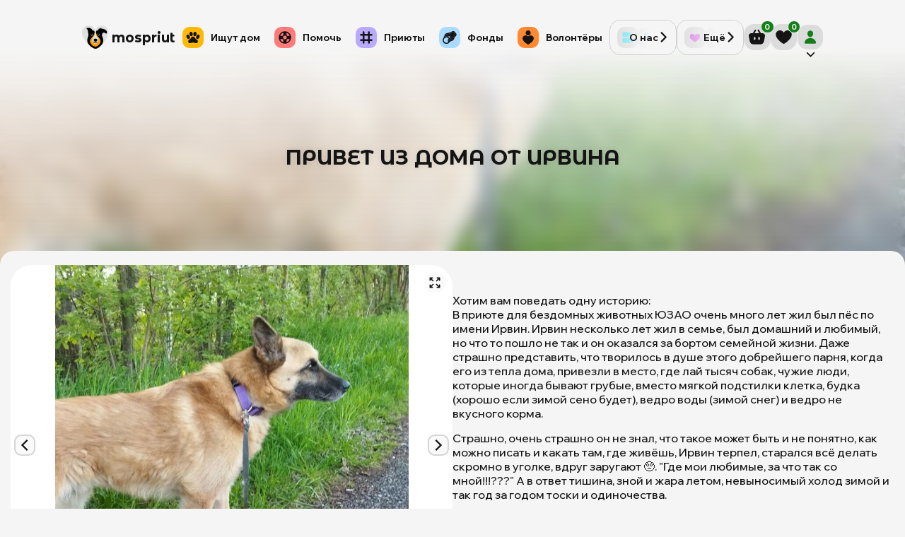

--- FILE ---
content_type: text/css; charset=UTF-8
request_url: https://mospriut.ru/_next/static/chunks/37032e6bc8976393.css
body_size: 1300
content:
@property --rotate-angle{syntax:"<angle>";inherits:false;initial-value:45deg}@keyframes styles-module-scss-module__1IAUrG__spin{0%{--rotate-angle:0deg}to{--rotate-angle:360deg}}@keyframes styles-module-scss-module__1IAUrG__heart-beat{0%{transform:scale(1)}25%{transform:scale(.9)}50%{transform:scale(1)}75%{transform:scale(1.1)}to{transform:scale(1)}}@keyframes styles-module-scss-module__1IAUrG__rotate-loading{0%{transform:rotate(0)}25%{transform:rotate(90deg)}50%{transform:rotate(180deg)}75%{transform:rotate(270deg)}to{transform:rotate(360deg)}}@keyframes styles-module-scss-module__1IAUrG__show-from-down{0%{opacity:0;transform:translateY(-50px)}25%{opacity:.2;transform:translateY(-40px)}50%{opacity:.4;transform:translateY(-20px)}75%{opacity:.8;transform:translateY(-10px)}to{opacity:1;transform:translateY(0)}}@keyframes styles-module-scss-module__1IAUrG__bounce-animation{0%{transform:translateY(0%)}20%{transform:translateY(-15%)}30%{transform:translateY(0%)}55%{transform:translateY(-7%)}77%{transform:translateY(0%)}85%{transform:translateY(-3%)}to{transform:translateY(0)}}@keyframes styles-module-scss-module__1IAUrG__fade-out{0%{opacity:1}to{opacity:0}}.styles-module-scss-module__1IAUrG__error_box{text-align:center;flex-direction:column;align-self:center;gap:10px;width:100%;max-width:200px;height:100%;display:flex}.styles-module-scss-module__1IAUrG__error_box svg{fill:var(--error-color)}.styles-module-scss-module__1IAUrG__error_box span{opacity:.7;font-size:.8rem}


--- FILE ---
content_type: text/css; charset=UTF-8
request_url: https://mospriut.ru/_next/static/chunks/09a84eebaa44bd05.css
body_size: 28055
content:
@property --rotate-angle{syntax:"<angle>";inherits:false;initial-value:45deg}@keyframes blog-module-scss-module__nuJMja__spin{0%{--rotate-angle:0deg}to{--rotate-angle:360deg}}@keyframes blog-module-scss-module__nuJMja__heart-beat{0%{transform:scale(1)}25%{transform:scale(.9)}50%{transform:scale(1)}75%{transform:scale(1.1)}to{transform:scale(1)}}@keyframes blog-module-scss-module__nuJMja__rotate-loading{0%{transform:rotate(0)}25%{transform:rotate(90deg)}50%{transform:rotate(180deg)}75%{transform:rotate(270deg)}to{transform:rotate(360deg)}}@keyframes blog-module-scss-module__nuJMja__show-from-down{0%{opacity:0;transform:translateY(-50px)}25%{opacity:.2;transform:translateY(-40px)}50%{opacity:.4;transform:translateY(-20px)}75%{opacity:.8;transform:translateY(-10px)}to{opacity:1;transform:translateY(0)}}@keyframes blog-module-scss-module__nuJMja__bounce-animation{0%{transform:translateY(0%)}20%{transform:translateY(-15%)}30%{transform:translateY(0%)}55%{transform:translateY(-7%)}77%{transform:translateY(0%)}85%{transform:translateY(-3%)}to{transform:translateY(0)}}@keyframes blog-module-scss-module__nuJMja__fade-out{0%{opacity:1}to{opacity:0}}.blog-module-scss-module__nuJMja__blog_posts_container{width:100%;display:flex;border:0!important}.blog-module-scss-module__nuJMja__blog_posts_container h2{text-transform:uppercase}.blog-module-scss-module__nuJMja__posts_box{--header-box-height:40px;--box-gap:calc(var(--home-page-gap)/2);gap:var(--box-gap);flex-direction:column;width:100%;height:100%;display:flex}.blog-module-scss-module__nuJMja__posts_box .blog-module-scss-module__nuJMja__box_header{height:var(--header-box-height)}.blog-module-scss-module__nuJMja__posts_box.blog-module-scss-module__nuJMja__load .blog-module-scss-module__nuJMja__posts_item{position:relative}@keyframes blog-module-scss-module__nuJMja__load{to{transform:translate(100%)}}.blog-module-scss-module__nuJMja__posts_box.blog-module-scss-module__nuJMja__load .blog-module-scss-module__nuJMja__posts_item{isolation:isolate;pointer-events:none;position:relative;overflow:hidden}.blog-module-scss-module__nuJMja__posts_box.blog-module-scss-module__nuJMja__load .blog-module-scss-module__nuJMja__posts_item:after{background:linear-gradient(90deg,#d3d3d300 0,var(--hover-color)50%,#d3d3d300 100%);content:"";opacity:.8;border-radius:inherit;-webkit-border-radius:inherit;-moz-border-radius:inherit;-ms-animation:1.5s load linear infinite;width:100%;height:100%;animation:1.5s linear infinite blog-module-scss-module__nuJMja__load;position:absolute;inset:0;transform:translate(-100%)}.blog-module-scss-module__nuJMja__posts_box.blog-module-scss-module__nuJMja__load .blog-module-scss-module__nuJMja__posts_item>*{pointer-events:none}.blog-module-scss-module__nuJMja__heading_box{gap:calc(var(--box-gap)/2);align-items:center;display:flex}.blog-module-scss-module__nuJMja__heading_box .blog-module-scss-module__nuJMja__more_posts_button{--font-size:.8rem}.blog-module-scss-module__nuJMja__posts_item{--image-box-width:60%;--post-title-box-width:var(--image-box-width);--title-font-size:1.4rem;--button-font-size:.8rem;width:100%;height:100%;position:relative;overflow:hidden}.blog-module-scss-module__nuJMja__view_more{padding:calc(var(--app-padding)*2);text-align:center;justify-content:center;align-items:center;gap:var(--app-padding);flex-direction:column;font-size:1.5rem;font-weight:700;display:flex}.blog-module-scss-module__nuJMja__image_box{--gradient-direction:left;width:var(--image-box-width);border-radius:var(--outer-br)0 0 var(--outer-br);height:100%;position:absolute;top:0;left:0;overflow:hidden}.blog-module-scss-module__nuJMja__image_box img{object-fit:cover;width:100%;height:100%}.blog-module-scss-module__nuJMja__image_box:after{content:"";width:calc(var(--image-box-width));background-image:linear-gradient(to var(--gradient-direction),var(--box-color),#0000);height:100%;position:absolute;top:0;right:0}.blog-module-scss-module__nuJMja__post_title{--title-padding:calc(var(--nav-buttons-size)*1.2);width:var(--post-title-box-width);justify-content:center;gap:calc(var(--box-gap)/2);height:100%;padding:var(--title-padding)var(--title-padding)var(--title-padding)0;flex-direction:column;display:flex;position:absolute;top:0;right:0;overflow:hidden}.blog-module-scss-module__nuJMja__post_title .blog-module-scss-module__nuJMja__read_post_button{--font-size:var(--button-font-size);--border-radius:var(--inner-br);width:fit-content}.blog-module-scss-module__nuJMja__post_title h3{font-size:var(--title-font-size);overflow-wrap:break-word;-webkit-hyphens:auto;hyphens:auto}.blog-module-scss-module__nuJMja__posts_carousel{height:100%}.blog-module-scss-module__nuJMja__posts_list{height:calc(100% - var(--header-box-height) - var(--box-gap));min-height:calc(100% - var(--header-box-height) - var(--box-gap))}@media only screen and (max-width:1200px){.blog-module-scss-module__nuJMja__posts_item{--image-box-width:50%;--title-font-size:1.2rem}}@media only screen and (max-width:700px){.blog-module-scss-module__nuJMja__posts_box{height:auto}.blog-module-scss-module__nuJMja__blog_posts_container{min-height:350px}.blog-module-scss-module__nuJMja__posts_item{--title-font-size:.9rem}}@media only screen and (max-width:450px){.blog-module-scss-module__nuJMja__blog_posts_container{min-height:450px}.blog-module-scss-module__nuJMja__posts_item{--button-font-size:.65rem;--image-box-width:100%}.blog-module-scss-module__nuJMja__post_title{--title-padding:calc(var(--nav-buttons-size)*1.3);padding:var(--title-padding);justify-content:flex-end}.blog-module-scss-module__nuJMja__image_box{--gradient-direction:top}}@media only screen and (max-width:400px){.blog-module-scss-module__nuJMja__posts_box{--header-box-height:70px}.blog-module-scss-module__nuJMja__heading_box{flex-direction:column}.blog-module-scss-module__nuJMja__heading_box .blog-module-scss-module__nuJMja__more_posts_button{--font-size:.65rem}}
@property --rotate-angle{syntax:"<angle>";inherits:false;initial-value:45deg}@keyframes spin{0%{--rotate-angle:0deg}to{--rotate-angle:360deg}}@keyframes heart-beat{0%{transform:scale(1)}25%{transform:scale(.9)}50%{transform:scale(1)}75%{transform:scale(1.1)}to{transform:scale(1)}}@keyframes rotate-loading{0%{transform:rotate(0)}25%{transform:rotate(90deg)}50%{transform:rotate(180deg)}75%{transform:rotate(270deg)}to{transform:rotate(360deg)}}@keyframes show-from-down{0%{opacity:0;transform:translateY(-50px)}25%{opacity:.2;transform:translateY(-40px)}50%{opacity:.4;transform:translateY(-20px)}75%{opacity:.8;transform:translateY(-10px)}to{opacity:1;transform:translateY(0)}}@keyframes bounce-animation{0%{transform:translateY(0%)}20%{transform:translateY(-15%)}30%{transform:translateY(0%)}55%{transform:translateY(-7%)}77%{transform:translateY(0%)}85%{transform:translateY(-3%)}to{transform:translateY(0)}}@keyframes fade-out{0%{opacity:1}to{opacity:0}}.light_scheme,html,.dark_scheme,html.theme-dark{--dark-color-rgb:20,20,20;--light-color-rgb:255,255,255;--dark-color:rgb(var(--dark-color-rgb));--light-color:rgb(var(--light-color-rgb));--border-color-rgb:1,1,1;--tablet-screen-width:1200px;--mobile-screen-width:600px;--fold-screen-width:300px;--bg-color-rgb:245,245,245;--bg-color:rgb(var(--bg-color-rgb));--box-color-tr:#fff6;--box-color:var(--light-color);--border-color:rgba(var(--border-color-rgb),.15);--shadow-color:rgba(var(--border-color-rgb),.1);--t-color:var(--dark-color);--text-sub-color:#313131;--hover-color:#0000001a;--icon-color:var(--bg-color);--bg-logo-color:var(--bg-color);--label-box-color:#f5f5f580;--error-color:var(--red-color);--accent-color:var(--green-color);--header-base-height:90px;--header-logo-height:calc((var(--header-base-height) - var(--app-padding)*3.5));--h-notification-box-height:var(--header-logo-height);--h-notification-box-visibility:0;--vpn-box-visibility:0;--header-visibility:1;--header-color:var(--bg-color);--header-height:calc(var(--header-base-height) + (var(--h-notification-box-height)*var(--h-notification-box-visibility)));--vpn-box-height:calc(var(--h-notification-box-height)*var(--vpn-box-visibility));--mobile-footer-visibility:0;--mobile-footer-height:0px;--mobile-footer-bottom-padding:0px;--mobile-footer-base-height:80px;--mobile-footer-bg:var(--label-box-color);--normal-font-weight:500;--bold-font-weight:700;--card-shadow:0 0 var(--app-padding)0 var(--shadow-color);--outer-br:30px;--inner-br:calc(var(--outer-br)/2);--max-app-width:1800px;--app-padding:15px;--cookie-box-visibility:0;--cookies-box-base-height:60px;--cookies-box-height:calc(var(--cookie-box-visibility)*var(--cookies-box-base-height));--subscribe-box-visibility:0;--scrollbar-width:5px;--ui-border:.7px solid var(--border-color);--ui-border-tr:.7px solid transparent;--header-padding:calc(var(--app-padding));--hint-shadow:#00000021 0 calc(var(--app-padding)*.2)calc(var(--app-padding)*2);--lightningcss-light:initial;--lightningcss-dark: ;color-scheme:light;--h1-fs:2.5rem;--h2-fs:calc(var(--h1-fs)/1.5);--h3-fs:calc(var(--h1-fs)/1.75);--h4-fs:calc(var(--h1-fs)/1.9);--h5-fs:calc(var(--h1-fs)/2.1);--h6-fs:calc(var(--h1-fs)/2.4);--tab-bar-state:calc(1 - var(--tab-bar-visible));--tabs-height:calc(100vh - 100svh);--tabs-width:calc(var(--vw) - var(--dvw));--glass-shadow-offset:0;--glass-noise-frequency:.02;--glass-distortion-strength:77;--glass-outer-shadow-blur:2;--glass-shadow-color:var(--bg-color);--glass-shadow-blur:20px;--glass-shadow-spread:-10px;--glass-tint-color:var(--bg-color-rgb);--glass-tint-opacity:.6;--glass-frost-blur:12px}.light_scheme:has(*>.header-hidden){--header-visibility:0!important}html:has(*>.header-hidden){--header-visibility:0!important}.dark_scheme:has(*>.header-hidden){--header-visibility:0!important}.light_scheme:has(*>.header-hidden) [data-header-element=true]{display:none}html:has(*>.header-hidden) [data-header-element=true]{display:none}.dark_scheme:has(*>.header-hidden) [data-header-element=true]{display:none}.light_scheme:has(*>.mobile-footer-hidden){--mobile-footer-visibility:0!important}html:has(*>.mobile-footer-hidden){--mobile-footer-visibility:0!important}.dark_scheme:has(*>.mobile-footer-hidden){--mobile-footer-visibility:0!important}.light_scheme:has(*>.mobile-footer-hidden) [data-mobile-footer-element=true]{display:none}html:has(*>.mobile-footer-hidden) [data-mobile-footer-element=true]{display:none}.dark_scheme:has(*>.mobile-footer-hidden) [data-mobile-footer-element=true]{display:none}.light_scheme[device-ios-chrome],html[device-ios-chrome],[device-ios-chrome].dark_scheme{--bg-color:#fff}.light_scheme[device-ios-yandex],html[device-ios-yandex],[device-ios-yandex].dark_scheme{--bg-color:var(--label-box-color)}.light_scheme[device-ios-firefox],html[device-ios-firefox],[device-ios-firefox].dark_scheme,.light_scheme[device-android-firefox],html[device-android-firefox],[device-android-firefox].dark_scheme{--bg-color:#f9f9fb}.light_scheme[device-android-chrome],html[device-android-chrome],[device-android-chrome].dark_scheme{--bg-color:#faf8ff}.light_scheme[device-android-opera],html[device-android-opera],[device-android-opera].dark_scheme{--bg-color:#fffbff}.light_scheme[device-mode=standalone],html[device-mode=standalone],[device-mode=standalone].dark_scheme{--bg-color:#f5f5f5!important}.light_scheme[device-device=mobile],html[device-device=mobile],[device-device=mobile].dark_scheme{--mobile-footer-bottom-padding:calc(min(10px,var(--tabs-height))*var(--tab-bar-state))}.light_scheme[device-device=mobile][device-mode=standalone],html[device-device=mobile][device-mode=standalone],[device-device=mobile][device-mode=standalone].dark_scheme{--mobile-footer-bottom-padding:12px}.light_scheme[device-device=mobile][device-mode=standalone][device-android],html[device-device=mobile][device-mode=standalone][device-android],[device-device=mobile][device-mode=standalone][device-android].dark_scheme{--mobile-footer-bottom-padding:7px}.light_scheme[device-device=mobile][device-android][device-android-chrome],html[device-device=mobile][device-android][device-android-chrome],[device-device=mobile][device-android][device-android-chrome].dark_scheme,.light_scheme[device-device=mobile][device-android][device-android-yandex],html[device-device=mobile][device-android][device-android-yandex],[device-device=mobile][device-android][device-android-yandex].dark_scheme,.light_scheme[device-device=mobile][device-android][device-android-opera],html[device-device=mobile][device-android][device-android-opera],[device-device=mobile][device-android][device-android-opera].dark_scheme{--mobile-footer-bottom-padding:0px}.light_scheme[device-device=mobile][device-ios][device-ios-chrome],html[device-device=mobile][device-ios][device-ios-chrome],[device-device=mobile][device-ios][device-ios-chrome].dark_scheme{--mobile-footer-bottom-padding:5px}.light_scheme[device-device=mobile][device-ios][device-ios-opera],html[device-device=mobile][device-ios][device-ios-opera],[device-device=mobile][device-ios][device-ios-opera].dark_scheme{--mobile-footer-bottom-padding:10px}.light_scheme[device-device=mobile][device-ios][device-ios-safari][dadeviceta-os-version^="19."] .mobile-footer:before,html[device-device=mobile][device-ios][device-ios-safari][dadeviceta-os-version^="19."] .mobile-footer:before,[device-device=mobile][device-ios][device-ios-safari][dadeviceta-os-version^="19."].dark_scheme .mobile-footer:before{content:"";background-color:var(--header-color);width:100vw;height:500px;width:calc(var(--vw)*1);width:100dvw;position:fixed;top:100%;left:0}.light_scheme[device-device=mobile][device-ios][device-ios-safari][dadeviceta-os-version^="19."] .app:before,.light_scheme[device-device=mobile][device-ios][device-ios-safari][dadeviceta-os-version^="19."] .app-content:before,html[device-device=mobile][device-ios][device-ios-safari][dadeviceta-os-version^="19."] .app:before,html[device-device=mobile][device-ios][device-ios-safari][dadeviceta-os-version^="19."] .app-content:before,[device-device=mobile][device-ios][device-ios-safari][dadeviceta-os-version^="19."].dark_scheme .app:before,[device-device=mobile][device-ios][device-ios-safari][dadeviceta-os-version^="19."].dark_scheme .app-content:before{content:"";background-color:var(--header-color);height:500px;position:fixed;top:-500px;left:0}.dark_scheme,html.theme-dark{--bg-color-rgb:var(--dark-color-rgb);--border-color-rgb:245,245,245;--t-color:var(--light-color);--box-color:#272727;--box-color-tr:#c8c8c81a;--hover-color:#f5f5f51a;--text-sub-color:#d2d2d2;--icon-color:var(--bg-color);--bg-logo-color:var(--t-color);--label-box-color:#16161680;--lightningcss-light: ;--lightningcss-dark:initial;color-scheme:dark;--green-color:var(--green-color-dark)!important;--red-color:var(--red-color-dark)!important;--orange-color:var(--orange-color-dark)!important;--purple-color:var(--purple-color-dark)!important;--pink-color:var(--pink-color-dark)!important;--blue-color:var(--blue-color-dark)!important;--dark-blue-color:var(--dark-blue-color-dark)!important}.dark_scheme[device-ios-chrome],html[device-ios-chrome].theme-dark{--bg-color:#333739}.dark_scheme[device-ios-firefox],html[device-ios-firefox].theme-dark,.dark_scheme[device-android-firefox],html[device-android-firefox].theme-dark{--bg-color:#2b2a32}.dark_scheme[device-android-opera],html[device-android-opera].theme-dark{--bg-color:#14131b}.dark_scheme[device-android-chrome],html[device-android-chrome].theme-dark{--bg-color:#121318}.dark_scheme[device-mode=standalone],html[device-mode=standalone].theme-dark{--bg-color:var(--dark-color)!important}html{scroll-behavior:smooth;height:100%;font-family:system-ui,-apple-system,BlinkMacSystemFont,Segoe UI,Roboto,Oxygen,Ubuntu,Cantarell,Open Sans,Helvetica Neue,sans-serif}html.scroll-overflow,html.scroll-overflow body{overflow:hidden}html:has(*>.stop-scroll,#lightbox_open){overflow:hidden}html:has(*>.stop-scroll,#lightbox_open) body{overflow:hidden}html.scroll-overflow .scroll_to_top,html.scroll-overflow body .scroll_to_top{display:none}html:has(*>.stop-scroll,#lightbox_open) .scroll_to_top{display:none}html:has(*>.stop-scroll,#lightbox_open) body .scroll_to_top{display:none}html,body{width:100%;text-rendering:optimizeLegibility;-webkit-overflow-scrolling:touch;max-width:100vw;max-width:calc(var(--vw)*1);max-width:100dvw;overflow-x:clip}*,:before,:after{box-sizing:border-box;margin:0;padding:0}body{-webkit-font-smoothing:antialiased;-moz-osx-font-smoothing:grayscale;background-color:var(--bg-color);scroll-behavior:smooth;color:var(--t-color);width:100%;font-weight:500;font-family:var(--font-regular)}body ::selection{color:var(--dark-color);background:var(--accent-color)}body *{scroll-behavior:smooth}body:has(>[dialog-open=true]){border-radius:var(--outer-br)}:is(body:has(>[dialog-open=true]) .app,body:has(>[dialog-open=true]) .app-content){opacity:.5}body[open-dialog] .app-content{border-radius:var(--outer-br);opacity:.8;pointer-events:none;background-color:var(--bg-color);-ms-filter:blur(15px);filter:blur(15px);-moz-filter:blur(15px);-o-filter:blur(15px);-ms-transform:scale(var(--scale-on-dialog-position));-webkit-transform:scale(var(--scale-on-dialog-position));-moz-transform:scale(var(--scale-on-dialog-position));-o-transform:scale(var(--scale-on-dialog-position));transform:scale(var(--scale-on-dialog-position));overflow:hidden}body[open-dialog][with-backdrop]:before{--shadow-margin:10px;--shadow-blur:30px;--pink-color:#ff57ff;--green-color:#4fff00;--blue-color:#00b3ff;--yellow-color:#fffb00;--red-color:#f50;--first-color:var(--accent-color);--second-color:var(--green-color);--third-color:var(--blue-color);--fourth-color:var(--yellow-color);--fifth-color:var(--red-color);content:"";border-radius:inherit;inset:var(--inset);background:conic-gradient(from var(--rotate-angle),var(--first-color),var(--second-color),var(--third-color),var(--first-color));opacity:.2;z-index:-1;isolation:isolate;-ms-filter:blur(1rem);filter:blur(1rem);-moz-filter:blur(1rem);-o-filter:blur(1rem);-ms-animation:none;animation:none;position:absolute}body[open-dialog]{z-index:1000}body[open-dialog]:before{background-color:var(--box-color-tr);opacity:1;content:"";background-image:linear-gradient(to top,#01010100,var(--header-color)100%);z-index:0;-webkit-backdrop-filter:blur(5px);backdrop-filter:blur(5px);-moz-backdrop-filter:blur(5px);-ms-backdrop-filter:blur(5px);-o-backdrop-filter:blur(5px);background-position:top;background-repeat:no-repeat;background-size:100% 60px;width:100%;height:100%;position:fixed;top:0;left:0;transform:translate(0,0)}@media only screen and (max-height:500px){body[open-dialog]:before{background-size:60px 100%;background-image:linear-gradient(to left,#01010100,var(--header-color));background-position:0}}svg{fill:var(--t-color)}.app,.app-content{--scale-on-dialog-position:.96;background-color:#0000;width:100%;position:relative}.app.load,.load.app-content{z-index:1000}.app.load:before,.load.app-content:before{background-color:var(--box-color-tr);opacity:1;content:"";background-image:linear-gradient(to top,#01010100,var(--header-color)100%);z-index:0;-webkit-backdrop-filter:blur(5px);backdrop-filter:blur(5px);-moz-backdrop-filter:blur(5px);-ms-backdrop-filter:blur(5px);-o-backdrop-filter:blur(5px);background-position:top;background-repeat:no-repeat;background-size:100% 60px;width:100%;height:100%;position:fixed;top:0;left:0;transform:translate(0,0)}@media only screen and (max-height:500px){.app.load:before,.load.app-content:before{background-size:60px 100%;background-image:linear-gradient(to left,#01010100,var(--header-color));background-position:0}}.app:before,.app-content:before{content:none}.app.down,.down.app-content{--mobile-footer-base-height:75px;--mobile-footer-height:calc(var(--mobile-footer-base-height)*var(--mobile-footer-visibility))}.app,.app-content{transform-origin:top}.app-content{z-index:1;padding-bottom:var(--mobile-footer-height);border-radius:0;overflow:clip}.app-content>*{-o-transition:none;transition:none}.app-content{-o-transition:transform .2s,filter .2s;transition:transform .2s,filter .2s}.main-container.load{height:calc(100% - var(--header-height));width:100%;height:100%;margin-top:0;padding:0;position:fixed;top:0;left:0}.main-container.load .page_content{height:100%}.main-container.load .main_container{padding:0}img{-webkit-user-select:none;user-select:none;-o-user-select:none;max-width:100%}dialog{border:0}button{margin:0;padding:0;font-family:unset}h1,h2,h3,h4,h5,h6{font-family:var(--font-heading);font-weight:700}h1{font-size:var(--h1-fs)}h2{font-size:var(--h2-fs)}h3{font-size:var(--h3-fs)}h4{font-size:var(--h4-fs)}h5{font-size:var(--h5-fs)}h6{font-size:var(--h6-fs)}p{font-size:1rem}input,textarea,select{font-family:inherit;font-size:inherit}input,input:disabled,textarea,textarea:disabled,select,select:disabled{-webkit-user-select:text!important;user-select:text!important}input,textarea,select{scrollbar-width:thin;scrollbar-track-color:var(--box-color-tr);scrollbar-width:3px;scrollbar-color:var(--box-color-tr)var(--border-color);scrollbar-gutter:stable}input::-webkit-scrollbar{border-radius:var(--inner-br);border:1px!important;width:3px!important;height:3px!important}textarea::-webkit-scrollbar{border-radius:var(--inner-br);border:1px!important;width:3px!important;height:3px!important}select::-webkit-scrollbar{border-radius:var(--inner-br);border:1px!important;width:3px!important;height:3px!important}input::-webkit-scrollbar-track{background-color:var(--box-color-tr)}textarea::-webkit-scrollbar-track{background-color:var(--box-color-tr)}select::-webkit-scrollbar-track{background-color:var(--box-color-tr)}input::-webkit-scrollbar-thumb{background-color:var(--border-color);border-radius:calc(var(--inner-br)/2)}textarea::-webkit-scrollbar-thumb{background-color:var(--border-color);border-radius:calc(var(--inner-br)/2)}select::-webkit-scrollbar-thumb{background-color:var(--border-color);border-radius:calc(var(--inner-br)/2)}a{color:var(--accent-color)}a *{cursor:pointer}ul,ol{list-style-position:inside}ul li::marker{color:var(--accent-color);font-weight:600}ol li::marker{color:var(--accent-color);font-weight:600}.app_header{--gradient-direction:bottom;--notify-top:calc(( var(--h-notification-box-height)*var(--h-notification-box-visibility)*var(--header-visibility)) - var(--h-notification-box-height));--header-box-height:var(--header-base-height);--header-top:calc(var(--h-notification-box-height)*var(--h-notification-box-visibility)*var(--header-visibility) - ( (1*(1 - var(--header-visibility)))*var(--header-box-height) + ((1 - var(--header-visibility))*var(--header-padding)*2)));--header-gap:5px;--position:0;--header-overlay-opacity:calc(1 - ((100 - var(--position))/100));--header-opacity-state:calc(1 - var(--header-overlay-opacity));--h-b-r:calc(var(--outer-br)*1.5);--h-border:calc(var(--h-b-r)*var(--header-overlay-opacity));--h-blur:calc(20px*var(--header-overlay-opacity));height:var(--header-height);flex-direction:column;justify-content:center;align-items:center;width:100%;display:flex;position:relative}.app_header:before{content:"";height:var(--header-base-height);top:var(--header-top);z-index:2;max-width:var(--max-app-width);-webkit-mask-image:linear-gradient(to var(--gradient-direction),var(--bg-color)70%,transparent 100%);mask-image:linear-gradient(to var(--gradient-direction),var(--bg-color)70%,transparent 100%);-webkit-mask-image:linear-gradient(to var(--gradient-direction),var(--bg-color)70%,transparent 100%);-webkit-backdrop-filter:blur(100px);backdrop-filter:blur(100px);-moz-backdrop-filter:blur(100px);-ms-backdrop-filter:blur(100px);-o-backdrop-filter:blur(100px);width:100vw;width:calc(var(--vw)*1);-o-transition:border-radius .3s;-o-transition:all .3s cubic-bezier(1,.49,0,.52);width:100dvw;margin:0;transition:all .3s cubic-bezier(1,.49,0,.52);display:none;position:fixed;left:50%;overflow:hidden;transform:translate(-50%)}.app_header:after{content:"";height:var(--header-base-height);top:var(--header-top);z-index:2;max-width:var(--max-app-width);background-color:var(--bg-color);-webkit-mask-image:linear-gradient(to var(--gradient-direction),var(--bg-color)15%,transparent 100%);mask-image:linear-gradient(to var(--gradient-direction),var(--bg-color)15%,transparent 100%);-webkit-mask-image:linear-gradient(to var(--gradient-direction),var(--bg-color)15%,transparent 100%);width:100vw;width:calc(var(--vw)*1);-o-transition:border-radius .3s;width:100dvw;margin:0;transition:border-radius .3s;display:none;position:fixed;left:50%;overflow:hidden;transform:translate(-50%)}.app_header{-o-transition:border-radius .3s;transition:border-radius .3s}.page_content{width:100%;max-width:var(--max-app-width);flex-direction:column;justify-content:center;align-self:center;margin:0;display:flex}.page_content hr{border:0;justify-content:center;align-self:center;width:50%;height:5px;display:flex}hr{background-color:var(--border-color);border-radius:var(--outer-br);border-color:var(--border-color)}.app_footer{border-radius:var(--outer-br)var(--outer-br)0 0;background-color:var(--bg-color);width:100%;height:100%;min-height:320px;max-height:400px;position:inherit;z-index:-1;border-top:var(--ui-border);max-width:100vw;max-width:calc(var(--vw)*1);flex-direction:column;justify-content:center;max-width:100dvw;display:flex;left:0;overflow:hidden}.stop-scrolling{overflow:hidden}.stop-scrolling .scroll_to_top{display:none}[is-hint-open=true]{z-index:5}[is-hint-open=false]{z-index:auto}dialog{z-index:1000;background:0 0}dialog:before{background-color:var(--box-color-tr);opacity:1;content:"";background-image:linear-gradient(to top,#01010100,var(--header-color)100%);z-index:0;-webkit-backdrop-filter:blur(5px);backdrop-filter:blur(5px);-moz-backdrop-filter:blur(5px);-ms-backdrop-filter:blur(5px);-o-backdrop-filter:blur(5px);background-position:top;background-repeat:no-repeat;background-size:100% 60px;width:100%;height:100%;position:fixed;top:0;left:0;transform:translate(0,0)}@media only screen and (max-height:500px){dialog:before{background-size:60px 100%;background-image:linear-gradient(to left,#01010100,var(--header-color));background-position:0}}.image-loader{width:100%;height:100%;position:absolute;top:0;left:0}@media only screen and (max-width:1200px){.light_scheme,.dark_scheme,html,html.theme-dark{--h1-fs:2.2rem}.app_footer{max-height:600px}}@media only screen and (max-width:600px){.light_scheme,.dark_scheme,html,html.theme-dark{--header-base-height:70px;--header-logo-height:calc((var(--header-base-height) - var(--app-padding)*2.5));--header-padding:10px;--h1-fs:1.8rem;--mobile-footer-height:calc(var(--mobile-footer-base-height)*var(--mobile-footer-visibility))}p{font-size:1rem}}.overlay{background-color:var(--bg-color);width:100%;height:100%;position:fixed}.overlay-top{bottom:100%}.overlay-bottom{top:100%}@media only screen and (max-width:400px){.light_scheme,.dark_scheme,html,html.theme-dark{--header-logo-height:calc((var(--header-base-height) - var(--app-padding)*2.8))}}@media only screen and (max-width:450px){.app,.app-content{--scale-on-dialog-position:.9}}@media only screen and (max-width:400px){.light_scheme,.dark_scheme,html,html.theme-dark{--cookies-box-base-height:50px}}@media only screen and (max-height:500px){.light_scheme,.dark_scheme,html,html.theme-dark{--mobile-footer-bottom-padding:0px!important}.light_scheme[device-ios-chrome],[device-ios-chrome].dark_scheme,html[device-ios-chrome]{--header-color:#141414}.dark_scheme[device-ios-chrome],html[device-ios-chrome].theme-dark{--header-color:#f5f5f5}.app,.app-content{--content-width:calc(100% - var(--header-height) - var(--mobile-footer-height));flex-wrap:wrap;justify-content:space-between;align-items:flex-end;display:flex}.app .main-container,.app-content .main-container{width:var(--content-width);margin-right:var(--mobile-footer-height)}.app .app_footer>*,.app-content .app_footer>*{width:var(--content-width);margin-right:var(--mobile-footer-height);padding-bottom:var(--app-padding);align-self:flex-end}.app-content{padding-bottom:0}.app_header{--gradient-direction:right;width:var(--header-height);height:100lvh}.app_header:before{height:100lvh;left:var(--header-top);z-index:2;width:var(--header-base-height);height:100vh;height:calc(var(--vh)*1);height:100dvh;margin:0;top:0}.app_header:after{width:var(--header-base-height);height:100vh;height:calc(var(--vh)*1);height:100dvh;left:0;transform:none}}


--- FILE ---
content_type: text/css; charset=UTF-8
request_url: https://mospriut.ru/_next/static/chunks/76ff7443b68ba608.css
body_size: 111072
content:
@property --rotate-angle{syntax:"<angle>";inherits:false;initial-value:45deg}@keyframes navigation-module-scss-module__DoYLkG__spin{0%{--rotate-angle:0deg}to{--rotate-angle:360deg}}@keyframes navigation-module-scss-module__DoYLkG__heart-beat{0%{transform:scale(1)}25%{transform:scale(.9)}50%{transform:scale(1)}75%{transform:scale(1.1)}to{transform:scale(1)}}@keyframes navigation-module-scss-module__DoYLkG__rotate-loading{0%{transform:rotate(0)}25%{transform:rotate(90deg)}50%{transform:rotate(180deg)}75%{transform:rotate(270deg)}to{transform:rotate(360deg)}}@keyframes navigation-module-scss-module__DoYLkG__show-from-down{0%{opacity:0;transform:translateY(-50px)}25%{opacity:.2;transform:translateY(-40px)}50%{opacity:.4;transform:translateY(-20px)}75%{opacity:.8;transform:translateY(-10px)}to{opacity:1;transform:translateY(0)}}@keyframes navigation-module-scss-module__DoYLkG__bounce-animation{0%{transform:translateY(0%)}20%{transform:translateY(-15%)}30%{transform:translateY(0%)}55%{transform:translateY(-7%)}77%{transform:translateY(0%)}85%{transform:translateY(-3%)}to{transform:translateY(0)}}@keyframes navigation-module-scss-module__DoYLkG__fade-out{0%{opacity:1}to{opacity:0}}.navigation-module-scss-module__DoYLkG__animals_heading{width:100%}.navigation-module-scss-module__DoYLkG__statuses_list_wrapper{width:100%;height:100%}.navigation-module-scss-module__DoYLkG__animals_type_list{--list-gap:var(--app-padding);--items-in-row:2;gap:var(--list-gap);flex-wrap:wrap;list-style:none;display:flex}.navigation-module-scss-module__DoYLkG__animals_type_list>*,.navigation-module-scss-module__DoYLkG__animals_type_list{-webkit-user-select:none;user-select:none;-o-user-select:none}.navigation-module-scss-module__DoYLkG__animals_type_item{--overlay-bg-color:var(--bg-color);border-radius:var(--outer-br);border-radius:var(--outer-br);border:var(--ui-border);padding:var(--app-padding);width:calc(100%/var(--items-in-row) - var(--list-gap)*(var(--items-in-row) - 1)/var(--items-in-row));gap:var(--list-gap);flex-direction:column;display:flex;position:relative}.navigation-module-scss-module__DoYLkG__animals_type_item>*{position:relative}.navigation-module-scss-module__DoYLkG__animals_type_item.navigation-module-scss-module__DoYLkG__active{--overlay-bg-color:var(--box-color);border-color:var(--accent-color)}.navigation-module-scss-module__DoYLkG__animals_type_item.navigation-module-scss-module__DoYLkG__active:before{content:"";background-color:var(--box-color);border-radius:var(--outer-br);width:100%;height:100%;position:absolute;top:0;left:0}.navigation-module-scss-module__DoYLkG__animals_type_item.navigation-module-scss-module__DoYLkG__active .navigation-module-scss-module__DoYLkG__animals_statuses .navigation-module-scss-module__DoYLkG__overlay{--overlay-color:var(--box-color)}.navigation-module-scss-module__DoYLkG__item_heading{gap:calc(var(--list-gap)/2);justify-content:space-between;align-items:center;width:100%;min-height:30px;display:flex}.navigation-module-scss-module__DoYLkG__item_heading .navigation-module-scss-module__DoYLkG__title{gap:calc(var(--list-gap)/2);align-items:center;display:flex}.navigation-module-scss-module__DoYLkG__item_heading i{--icon-size:20px;width:100%;height:100%;max-width:var(--icon-size);max-height:var(--icon-size);aspect-ratio:1;display:flex}.navigation-module-scss-module__DoYLkG__item_heading i svg{width:100%;height:100%;fill:var(--t-color)}.navigation-module-scss-module__DoYLkG__item_heading h3{font-size:1rem}.navigation-module-scss-module__DoYLkG__animals_limit_progress_wrapper{--progress-width:100px;width:100%;max-width:var(--progress-width);flex-direction:column;justify-content:center;align-items:center;gap:3px;padding:3px;font-size:.65rem;display:flex;position:relative}.navigation-module-scss-module__DoYLkG__animals_limit_progress_wrapper span.navigation-module-scss-module__DoYLkG__accent{color:var(--accent-color);font-weight:700}.navigation-module-scss-module__DoYLkG__animals_limit_progress_wrapper{-o-transition:max-width .3s;transition:max-width .3s}.navigation-module-scss-module__DoYLkG__hint{font-size:.8rem}.navigation-module-scss-module__DoYLkG__animals_limit_progress_box{border-radius:var(--inner-br);background-color:var(--hover-color);width:100%;height:5px;overflow:hidden}.navigation-module-scss-module__DoYLkG__animals_limit_progress_box .navigation-module-scss-module__DoYLkG__progress{width:calc(var(--progress)*1%);background-color:var(--accent-color);-o-transition:width .3s;height:100%;transition:width .3s}.navigation-module-scss-module__DoYLkG__animals_statuses{padding:1px;position:relative}.navigation-module-scss-module__DoYLkG__animals_statuses .navigation-module-scss-module__DoYLkG__arrows{--arrow-bg-color:var(--overlay-bg-color);--arrows-position:calc(var(--app-padding)*-1);--arrow-br:var(--inner-br)}.navigation-module-scss-module__DoYLkG__statuses_list{--statuses-gap:calc(var(--list-gap)/2);gap:var(--statuses-gap);padding-bottom:1px;padding-right:1px;list-style:none;display:flex;position:relative;overflow:auto hidden}.navigation-module-scss-module__DoYLkG__status_item{--item-gap:calc(var(--list-gap)/2);border:var(--ui-border);background-color:var(--box-color-tr);border-radius:var(--inner-br);cursor:pointer;border-color:#0000;border:var(--ui-border);position:relative}.navigation-module-scss-module__DoYLkG__status_item .navigation-module-scss-module__DoYLkG__status_circle{--circle-height:8px;width:var(--circle-height);height:var(--circle-height);max-width:var(--circle-height);max-height:var(--circle-height);border-radius:calc(var(--outer-br)*2);background-color:currentColor}.navigation-module-scss-module__DoYLkG__status_item .navigation-module-scss-module__DoYLkG__link{color:var(--t-color);gap:var(--item-gap);padding:calc(var(--app-padding)/2);align-items:center;text-decoration:none;display:flex}.navigation-module-scss-module__DoYLkG__status_item>*{position:relative}.navigation-module-scss-module__DoYLkG__status_item:before{content:"";border-radius:var(--inner-br);background-color:var(--color);opacity:0;width:100%;height:100%;position:absolute;top:0;left:0}.navigation-module-scss-module__DoYLkG__status_item.navigation-module-scss-module__DoYLkG__active:before{opacity:.4}.navigation-module-scss-module__DoYLkG__status_item.navigation-module-scss-module__DoYLkG__active{border-color:var(--color);pointer-events:none}.navigation-module-scss-module__DoYLkG__status_item.navigation-module-scss-module__DoYLkG__active .navigation-module-scss-module__DoYLkG__status_circle{background-color:var(--t-color)}.navigation-module-scss-module__DoYLkG__status_item.navigation-module-scss-module__DoYLkG__load{min-width:120px}@keyframes navigation-module-scss-module__DoYLkG__load{to{transform:translate(100%)}}.navigation-module-scss-module__DoYLkG__status_item.navigation-module-scss-module__DoYLkG__load{isolation:isolate;pointer-events:none;position:relative;overflow:hidden}.navigation-module-scss-module__DoYLkG__status_item.navigation-module-scss-module__DoYLkG__load:after{background:linear-gradient(90deg,#d3d3d300 0,var(--hover-color)50%,#d3d3d300 100%);content:"";opacity:.8;border-radius:inherit;-webkit-border-radius:inherit;-moz-border-radius:inherit;-ms-animation:1.5s load linear infinite;width:100%;height:100%;animation:1.5s linear infinite navigation-module-scss-module__DoYLkG__load;position:absolute;inset:0;transform:translate(-100%)}.navigation-module-scss-module__DoYLkG__status_item.navigation-module-scss-module__DoYLkG__load>*{pointer-events:none}@media (hover:hover) and (pointer:fine){.navigation-module-scss-module__DoYLkG__status_item:hover{background-color:var(--hover-color);color:var(--text-sub-color)}}.navigation-module-scss-module__DoYLkG__status_title_count{gap:var(--item-gap);text-wrap:nowrap;align-items:center;width:max-content;display:flex}.navigation-module-scss-module__DoYLkG__status_title_count .navigation-module-scss-module__DoYLkG__title{font-size:.8rem;font-weight:600}.navigation-module-scss-module__DoYLkG__status_title_count .navigation-module-scss-module__DoYLkG__count{color:var(--text-sub-color);font-size:.7rem;font-weight:600}@media only screen and (max-width:600px){.navigation-module-scss-module__DoYLkG__animals_type_list{padding:var(--app-padding);border:var(--ui-border);border-radius:var(--outer-br);flex-direction:column}.navigation-module-scss-module__DoYLkG__animals_type_item{border:0;border-radius:0;width:100%;padding:0}.navigation-module-scss-module__DoYLkG__animals_type_item.navigation-module-scss-module__DoYLkG__active:before{display:none}.navigation-module-scss-module__DoYLkG__animals_statuses{--overlay-bg-color:var(--bg-color)}.navigation-module-scss-module__DoYLkG__item_heading i{--icon-size:15px}.navigation-module-scss-module__DoYLkG__item_heading h3{font-size:.9rem}}@media only screen and (max-width:300px){.navigation-module-scss-module__DoYLkG__animals_limit_progress_wrapper{--progress-width:70px}}
@property --rotate-angle{syntax:"<angle>";inherits:false;initial-value:45deg}@keyframes arrows-module-scss-module__H9wnvG__spin{0%{--rotate-angle:0deg}to{--rotate-angle:360deg}}@keyframes arrows-module-scss-module__H9wnvG__heart-beat{0%{transform:scale(1)}25%{transform:scale(.9)}50%{transform:scale(1)}75%{transform:scale(1.1)}to{transform:scale(1)}}@keyframes arrows-module-scss-module__H9wnvG__rotate-loading{0%{transform:rotate(0)}25%{transform:rotate(90deg)}50%{transform:rotate(180deg)}75%{transform:rotate(270deg)}to{transform:rotate(360deg)}}@keyframes arrows-module-scss-module__H9wnvG__show-from-down{0%{opacity:0;transform:translateY(-50px)}25%{opacity:.2;transform:translateY(-40px)}50%{opacity:.4;transform:translateY(-20px)}75%{opacity:.8;transform:translateY(-10px)}to{opacity:1;transform:translateY(0)}}@keyframes arrows-module-scss-module__H9wnvG__bounce-animation{0%{transform:translateY(0%)}20%{transform:translateY(-15%)}30%{transform:translateY(0%)}55%{transform:translateY(-7%)}77%{transform:translateY(0%)}85%{transform:translateY(-3%)}to{transform:translateY(0)}}@keyframes arrows-module-scss-module__H9wnvG__fade-out{0%{opacity:1}to{opacity:0}}.arrows-module-scss-module__H9wnvG__arrows{--arrow-size:15px;--icon-color:var(--t-color);--arrow-bg-color:var(--bg-color);--arrows-position:0px;--arrows-placement:var(--arrows-position);--arrow-br:0px;width:100%;height:0;top:0;left:0}.arrows-module-scss-module__H9wnvG__arrows[data-orientation=vertical]{width:0;height:100%}.arrows-module-scss-module__H9wnvG__arrows[data-orientation=vertical] .arrows-module-scss-module__H9wnvG__arrow{width:100%}.arrows-module-scss-module__H9wnvG__content{width:100%;min-width:100%;height:100%;min-height:100%;display:flex}.arrows-module-scss-module__H9wnvG__content,.arrows-module-scss-module__H9wnvG__content>*{-ms-overflow-style:none;scrollbar-width:none;scrollbar-color:#0000 #0000;-ms-overflow-style:none;scrollbar-gutter:stable}.arrows-module-scss-module__H9wnvG__content::-webkit-scrollbar{display:none}.arrows-module-scss-module__H9wnvG__content::-webkit-scrollbar-track{display:none}.arrows-module-scss-module__H9wnvG__content::-webkit-scrollbar-thumb{display:none}.arrows-module-scss-module__H9wnvG__content>::-webkit-scrollbar{display:none}.arrows-module-scss-module__H9wnvG__content>::-webkit-scrollbar-track{display:none}.arrows-module-scss-module__H9wnvG__content>::-webkit-scrollbar-thumb{display:none}.arrows-module-scss-module__H9wnvG__content[data-align-self]{align-self:center}.arrows-module-scss-module__H9wnvG__content[data-flex]{display:flex}.arrows-module-scss-module__H9wnvG__content[data-flex-center]{justify-content:center;align-items:center}.arrows-module-scss-module__H9wnvG__content[data-orientation=horizontal]>*{width:100%;overflow:auto hidden}.arrows-module-scss-module__H9wnvG__content[data-orientation=vertical]{flex-direction:column}.arrows-module-scss-module__H9wnvG__content[data-orientation=vertical]>*{height:100%;overflow:hidden auto}.arrows-module-scss-module__H9wnvG__arrow{width:calc(var(--arrow-size)*2);height:100%;top:0;left:var(--arrows-placement);cursor:pointer;border-top-left-radius:inherit;border-top-right-radius:0;border-bottom-right-radius:0;border-bottom-left-radius:inherit;border-radius:var(--arrow-br)0 0 var(--arrow-br);justify-content:center;align-items:center;display:flex;position:absolute}.arrows-module-scss-module__H9wnvG__arrow svg{width:var(--arrow-size);height:var(--arrow-size);fill:var(--icon-color)!important}.arrows-module-scss-module__H9wnvG__arrow.arrows-module-scss-module__H9wnvG__right{left:auto;right:var(--arrows-placement);border-top-left-radius:0;border-top-right-radius:inherit;border-bottom-right-radius:inherit;border-bottom-left-radius:0;border-radius:0 var(--arrow-br)var(--arrow-br)0}.arrows-module-scss-module__H9wnvG__arrow{background-image:linear-gradient(to var(--gr-d),#01010100 0%,var(--arrow-bg-color)var(--rg-p))}.arrows-module-scss-module__H9wnvG__arrow.arrows-module-scss-module__H9wnvG__vertical{max-height:calc(var(--arrow-size) + var(--arrow-size)/2);border-radius:var(--arrow-br)var(--arrow-br)0 0;left:50%}.arrows-module-scss-module__H9wnvG__arrow.arrows-module-scss-module__H9wnvG__vertical.arrows-module-scss-module__H9wnvG__bottom{bottom:0;top:unset;border-radius:0 0 var(--arrow-br)var(--arrow-br)}.arrows-module-scss-module__H9wnvG__arrow.arrows-module-scss-module__H9wnvG__vertical{transform:translate(-50%)}
@property --rotate-angle{syntax:"<angle>";inherits:false;initial-value:45deg}@keyframes animal-card-module-scss-module__JErORa__spin{0%{--rotate-angle:0deg}to{--rotate-angle:360deg}}@keyframes animal-card-module-scss-module__JErORa__heart-beat{0%{transform:scale(1)}25%{transform:scale(.9)}50%{transform:scale(1)}75%{transform:scale(1.1)}to{transform:scale(1)}}@keyframes animal-card-module-scss-module__JErORa__rotate-loading{0%{transform:rotate(0)}25%{transform:rotate(90deg)}50%{transform:rotate(180deg)}75%{transform:rotate(270deg)}to{transform:rotate(360deg)}}@keyframes animal-card-module-scss-module__JErORa__show-from-down{0%{opacity:0;transform:translateY(-50px)}25%{opacity:.2;transform:translateY(-40px)}50%{opacity:.4;transform:translateY(-20px)}75%{opacity:.8;transform:translateY(-10px)}to{opacity:1;transform:translateY(0)}}@keyframes animal-card-module-scss-module__JErORa__bounce-animation{0%{transform:translateY(0%)}20%{transform:translateY(-15%)}30%{transform:translateY(0%)}55%{transform:translateY(-7%)}77%{transform:translateY(0%)}85%{transform:translateY(-3%)}to{transform:translateY(0)}}@keyframes animal-card-module-scss-module__JErORa__fade-out{0%{opacity:1}to{opacity:0}}.animal-card-module-scss-module__JErORa__animal_card{--card-borders:var(--outer-br);--card-padding:15px;--title-font-size:1.1rem;--subtitle-font-size:.8rem;--overlay-height:50%;width:calc(100%/var(--items-in-row) - var(--list-gap)*(var(--items-in-row) - 1)/var(--items-in-row));border-radius:var(--card-borders);isolation:isolate;color:var(--t-color);aspect-ratio:1/1.3;position:relative;overflow:hidden}.animal-card-module-scss-module__JErORa__animal_card [data-loader-type=inner]{width:100%;height:100%;position:absolute;top:0;left:0}.animal-card-module-scss-module__JErORa__animal_card.animal-card-module-scss-module__JErORa__load .animal-card-module-scss-module__JErORa__animal_image_box{opacity:0}.animal-card-module-scss-module__JErORa__animal_card.animal-card-module-scss-module__JErORa__load .animal-card-module-scss-module__JErORa__animal_title{border-radius:calc(var(--card-borders)/1.5);position:relative}.animal-card-module-scss-module__JErORa__animal_card.animal-card-module-scss-module__JErORa__load .animal-card-module-scss-module__JErORa__animal_title h3{opacity:0}@keyframes animal-card-module-scss-module__JErORa__load{to{transform:translate(100%)}}.animal-card-module-scss-module__JErORa__animal_card.animal-card-module-scss-module__JErORa__load .animal-card-module-scss-module__JErORa__animal_title{isolation:isolate;pointer-events:none;position:relative;overflow:hidden}.animal-card-module-scss-module__JErORa__animal_card.animal-card-module-scss-module__JErORa__load .animal-card-module-scss-module__JErORa__animal_title:after{background:linear-gradient(90deg,#d3d3d300 0,var(--hover-color)50%,#d3d3d300 100%);content:"";opacity:.8;border-radius:inherit;-webkit-border-radius:inherit;-moz-border-radius:inherit;-ms-animation:1.5s load linear infinite;width:100%;height:100%;animation:1.5s linear infinite animal-card-module-scss-module__JErORa__load;position:absolute;inset:0;transform:translate(-100%)}.animal-card-module-scss-module__JErORa__animal_card.animal-card-module-scss-module__JErORa__load .animal-card-module-scss-module__JErORa__animal_title>*{pointer-events:none}.animal-card-module-scss-module__JErORa__animal_card.animal-card-module-scss-module__JErORa__load .animal-card-module-scss-module__JErORa__animal_meta_box:before{display:none}.animal-card-module-scss-module__JErORa__animal_card.animal-card-module-scss-module__JErORa__load{isolation:isolate;pointer-events:none;position:relative;overflow:hidden}.animal-card-module-scss-module__JErORa__animal_card.animal-card-module-scss-module__JErORa__load:after{background:linear-gradient(90deg,#d3d3d300 0,var(--hover-color)50%,#d3d3d300 100%);content:"";opacity:.8;border-radius:inherit;-webkit-border-radius:inherit;-moz-border-radius:inherit;-ms-animation:1.5s load linear infinite;width:100%;height:100%;animation:1.5s linear infinite animal-card-module-scss-module__JErORa__load;position:absolute;inset:0;transform:translate(-100%)}.animal-card-module-scss-module__JErORa__animal_card.animal-card-module-scss-module__JErORa__load>*{pointer-events:none}.animal-card-module-scss-module__JErORa__animal_card.animal-card-module-scss-module__JErORa__popular .animal-card-module-scss-module__JErORa__animal_image_box{border-color:var(--animal-color)}.animal-card-module-scss-module__JErORa__animal_card.animal-card-module-scss-module__JErORa__popular .animal-card-module-scss-module__JErORa__animal_meta_wrapper{color:var(--t-color)}.animal-card-module-scss-module__JErORa__animal_card.animal-card-module-scss-module__JErORa__popular .animal-card-module-scss-module__JErORa__animal_title h3{padding:calc(var(--card-padding)/3)calc(var(--card-padding)/2);border-radius:calc(var(--card-borders)/1.5);color:var(--light-color)}.animal-card-module-scss-module__JErORa__animal_card.animal-card-module-scss-module__JErORa__cover .animal-card-module-scss-module__JErORa__animal_image_box{height:100%;aspect-ratio:unset}.animal-card-module-scss-module__JErORa__animal_card.animal-card-module-scss-module__JErORa__cover .animal-card-module-scss-module__JErORa__animal_meta_box{position:absolute}.animal-card-module-scss-module__JErORa__animal_card.animal-card-module-scss-module__JErORa__cover .animal-card-module-scss-module__JErORa__help_box_wrapper{bottom:unset;position:relative}.animal-card-module-scss-module__JErORa__animal_card.animal-card-module-scss-module__JErORa__cover .animal-card-module-scss-module__JErORa__animal_meta_box{padding-left:var(--card-padding);padding-top:var(--card-padding)}.animal-card-module-scss-module__JErORa__animal_card.animal-card-module-scss-module__JErORa__cover .animal-card-module-scss-module__JErORa__animal_meta_wrapper{color:var(--light-color)}.animal-card-module-scss-module__JErORa__animal_card{-webkit-user-select:none;user-select:none;-o-user-select:none;-o-transition:width .2s ease-in-out;transition:width .2s ease-in-out}.animal-card-module-scss-module__JErORa__animal_card_link_overlay{object-fit:cover;flex-direction:column;justify-content:flex-end;align-items:flex-end;width:100%;height:100%;text-decoration:none;display:flex}@media (hover:hover) and (pointer:fine){.animal-card-module-scss-module__JErORa__animal_card_link_overlay:hover img{transform:scale(1.1)}}.animal-card-module-scss-module__JErORa__animal_card_link_overlay{-o-transition:transform .3s ease-in-out;transition:transform .3s ease-in-out}.animal-card-module-scss-module__JErORa__animal_image_box{aspect-ratio:1/1.2;border-radius:var(--card-borders);border:var(--card-b-w)solid #0000;flex-direction:column;width:100%;height:auto;display:flex;position:relative;overflow:hidden}.animal-card-module-scss-module__JErORa__animal_image{object-fit:cover;width:100%;height:100%;display:flex}@media (hover:hover) and (pointer:fine){.animal-card-module-scss-module__JErORa__animal_image:hover{transform:scale(1.1)}}.animal-card-module-scss-module__JErORa__animal_image{-o-transition:transform .3s ease-in-out;transition:transform .3s ease-in-out}.animal-card-module-scss-module__JErORa__image_overlay{height:var(--overlay-height);background-image:linear-gradient(to bottom,#01010100,var(--overlay-color));width:100%;position:absolute;bottom:0;left:0}.animal-card-module-scss-module__JErORa__help_box_wrapper{top:calc(var(--card-padding)/1.5 - var(--card-b-w));left:calc(var(--card-padding)/1.5 - var(--card-b-w));width:fit-content;position:absolute}.animal-card-module-scss-module__JErORa__loader{width:100%!important;height:100%!important;position:absolute!important}.animal-card-module-scss-module__JErORa__animal_meta_data{align-self:center;gap:calc(var(--card-padding)/2);flex-flow:column wrap;width:100%;display:flex}.animal-card-module-scss-module__JErORa__animal_title{font-weight:700;text-decoration:none}.animal-card-module-scss-module__JErORa__animal_title h3{font-size:var(--title-font-size);width:fit-content}.animal-card-module-scss-module__JErORa__animal_age{font-size:var(--subtitle-font-size);font-weight:500}.animal-card-module-scss-module__JErORa__animal_meta_box{padding:var(--card-padding);padding-top:0;padding-left:var(--card-b-w);justify-content:space-between;width:100%;height:fit-content;display:flex;position:relative;bottom:0}.animal-card-module-scss-module__JErORa__animal_meta_wrapper{width:100%;color:var(--t-color);justify-content:space-between;display:flex;bottom:0;left:0}.animal-card-module-scss-module__JErORa__animal_link_button{text-align:center;align-self:center}@media only screen and (max-width:500px){.animal-card-module-scss-module__JErORa__animal_card .animal-card-module-scss-module__JErORa__animal_button{width:30px;height:30px}}@media only screen and (max-width:400px){.animal-card-module-scss-module__JErORa__animal_card{--title-font-size:1rem;--subtitle-font-size:.8rem}}
@property --rotate-angle{syntax:"<angle>";inherits:false;initial-value:45deg}@keyframes styles-module-scss-module__ZKGXgq__spin{0%{--rotate-angle:0deg}to{--rotate-angle:360deg}}@keyframes styles-module-scss-module__ZKGXgq__heart-beat{0%{transform:scale(1)}25%{transform:scale(.9)}50%{transform:scale(1)}75%{transform:scale(1.1)}to{transform:scale(1)}}@keyframes styles-module-scss-module__ZKGXgq__rotate-loading{0%{transform:rotate(0)}25%{transform:rotate(90deg)}50%{transform:rotate(180deg)}75%{transform:rotate(270deg)}to{transform:rotate(360deg)}}@keyframes styles-module-scss-module__ZKGXgq__show-from-down{0%{opacity:0;transform:translateY(-50px)}25%{opacity:.2;transform:translateY(-40px)}50%{opacity:.4;transform:translateY(-20px)}75%{opacity:.8;transform:translateY(-10px)}to{opacity:1;transform:translateY(0)}}@keyframes styles-module-scss-module__ZKGXgq__bounce-animation{0%{transform:translateY(0%)}20%{transform:translateY(-15%)}30%{transform:translateY(0%)}55%{transform:translateY(-7%)}77%{transform:translateY(0%)}85%{transform:translateY(-3%)}to{transform:translateY(0)}}@keyframes styles-module-scss-module__ZKGXgq__fade-out{0%{opacity:1}to{opacity:0}}.styles-module-scss-module__ZKGXgq__favorite_container{--icon-size:calc(100%/6);width:var(--icon-size);height:auto;top:calc(var(--card-padding)/1.5);right:calc(var(--card-padding)/1.5);cursor:pointer;padding:calc(var(--card-padding)/2);background-color:var(--label-box-color);border-radius:calc(var(--card-borders)/1.5);justify-content:center;align-items:center;max-width:30px;max-height:30px;display:flex;position:absolute}.styles-module-scss-module__ZKGXgq__favorite_container svg{color:var(--accent-color);width:100%;height:100%;fill:var(--label-box-color)}.styles-module-scss-module__ZKGXgq__favorite_container.styles-module-scss-module__ZKGXgq__load{pointer-events:none;fill:var(--t-color)}.styles-module-scss-module__ZKGXgq__favorite_container{position:absolute}.styles-module-scss-module__ZKGXgq__favorite_container:before{content:"";z-index:-1;border-radius:inherit;background-color:var(--label-box-color);-ms-box-shadow:none;width:100%;height:100%;-webkit-box-shadow:none;-moz-box-shadow:none;-o-box-shadow:none;box-shadow:none;background-color:var(--box-color);border:none;position:absolute;top:0;left:0;overflow:hidden}@supports ((-webkit-backdrop-filter:blur(20px) saturate(86%)) or (backdrop-filter:blur(20px) saturate(86%))){.styles-module-scss-module__ZKGXgq__favorite_container:before{background-color:var(--label-box-color);-webkit-backdrop-filter:blur(20px)saturate(86%);backdrop-filter:blur(20px)saturate(86%);-moz-backdrop-filter:blur(20px)saturate(86%);-ms-backdrop-filter:blur(20px)saturate(86%);-o-backdrop-filter:blur(20px)saturate(86%);transform:translate(0,0)}}.styles-module-scss-module__ZKGXgq__favorite_container:before{transform:translate(0,0)}.styles-module-scss-module__ZKGXgq__favorite_container{-ms-box-shadow:var(--hint-shadow);-webkit-box-shadow:var(--hint-shadow);-moz-box-shadow:var(--hint-shadow);-o-box-shadow:var(--hint-shadow);box-shadow:var(--hint-shadow)}
@property --rotate-angle{syntax:"<angle>";inherits:false;initial-value:45deg}@keyframes spinner-styles-module-scss-module__KYIEEa__spin{0%{--rotate-angle:0deg}to{--rotate-angle:360deg}}@keyframes spinner-styles-module-scss-module__KYIEEa__heart-beat{0%{transform:scale(1)}25%{transform:scale(.9)}50%{transform:scale(1)}75%{transform:scale(1.1)}to{transform:scale(1)}}@keyframes spinner-styles-module-scss-module__KYIEEa__rotate-loading{0%{transform:rotate(0)}25%{transform:rotate(90deg)}50%{transform:rotate(180deg)}75%{transform:rotate(270deg)}to{transform:rotate(360deg)}}@keyframes spinner-styles-module-scss-module__KYIEEa__show-from-down{0%{opacity:0;transform:translateY(-50px)}25%{opacity:.2;transform:translateY(-40px)}50%{opacity:.4;transform:translateY(-20px)}75%{opacity:.8;transform:translateY(-10px)}to{opacity:1;transform:translateY(0)}}@keyframes spinner-styles-module-scss-module__KYIEEa__bounce-animation{0%{transform:translateY(0%)}20%{transform:translateY(-15%)}30%{transform:translateY(0%)}55%{transform:translateY(-7%)}77%{transform:translateY(0%)}85%{transform:translateY(-3%)}to{transform:translateY(0)}}@keyframes spinner-styles-module-scss-module__KYIEEa__fade-out{0%{opacity:1}to{opacity:0}}#spinner-styles-module-scss-module__KYIEEa__part:first-child{animation-delay:.125s!important}@keyframes spinner-styles-module-scss-module__KYIEEa__loader-opacity{0%{opacity:0}to{opacity:1}}#spinner-styles-module-scss-module__KYIEEa__part:first-child{-ms-animation:loader-opacity 1s infinite;animation:1s infinite spinner-styles-module-scss-module__KYIEEa__loader-opacity}#spinner-styles-module-scss-module__KYIEEa__part:nth-child(2){-ms-animation:loader-opacity 1s infinite;animation:1s infinite spinner-styles-module-scss-module__KYIEEa__loader-opacity;animation-delay:.25s!important}#spinner-styles-module-scss-module__KYIEEa__part:nth-child(3){-ms-animation:loader-opacity 1s infinite;animation:1s infinite spinner-styles-module-scss-module__KYIEEa__loader-opacity;animation-delay:.375s!important}#spinner-styles-module-scss-module__KYIEEa__part:nth-child(4){-ms-animation:loader-opacity 1s infinite;animation:1s infinite spinner-styles-module-scss-module__KYIEEa__loader-opacity;animation-delay:.5s!important}#spinner-styles-module-scss-module__KYIEEa__part:nth-child(5){-ms-animation:loader-opacity 1s infinite;animation:1s infinite spinner-styles-module-scss-module__KYIEEa__loader-opacity;animation-delay:.625s!important}#spinner-styles-module-scss-module__KYIEEa__part:nth-child(6){-ms-animation:loader-opacity 1s infinite;animation:1s infinite spinner-styles-module-scss-module__KYIEEa__loader-opacity;animation-delay:.75s!important}#spinner-styles-module-scss-module__KYIEEa__part:nth-child(7){-ms-animation:loader-opacity 1s infinite;animation:1s infinite spinner-styles-module-scss-module__KYIEEa__loader-opacity;animation-delay:.875s!important}#spinner-styles-module-scss-module__KYIEEa__part:nth-child(8){-ms-animation:loader-opacity 1s infinite;animation:1s infinite spinner-styles-module-scss-module__KYIEEa__loader-opacity;animation-delay:1s!important}
@property --rotate-angle{syntax:"<angle>";inherits:false;initial-value:45deg}@keyframes styles-module-scss-module__RriJta__spin{0%{--rotate-angle:0deg}to{--rotate-angle:360deg}}@keyframes styles-module-scss-module__RriJta__heart-beat{0%{transform:scale(1)}25%{transform:scale(.9)}50%{transform:scale(1)}75%{transform:scale(1.1)}to{transform:scale(1)}}@keyframes styles-module-scss-module__RriJta__rotate-loading{0%{transform:rotate(0)}25%{transform:rotate(90deg)}50%{transform:rotate(180deg)}75%{transform:rotate(270deg)}to{transform:rotate(360deg)}}@keyframes styles-module-scss-module__RriJta__show-from-down{0%{opacity:0;transform:translateY(-50px)}25%{opacity:.2;transform:translateY(-40px)}50%{opacity:.4;transform:translateY(-20px)}75%{opacity:.8;transform:translateY(-10px)}to{opacity:1;transform:translateY(0)}}@keyframes styles-module-scss-module__RriJta__bounce-animation{0%{transform:translateY(0%)}20%{transform:translateY(-15%)}30%{transform:translateY(0%)}55%{transform:translateY(-7%)}77%{transform:translateY(0%)}85%{transform:translateY(-3%)}to{transform:translateY(0)}}@keyframes styles-module-scss-module__RriJta__fade-out{0%{opacity:1}to{opacity:0}}.styles-module-scss-module__RriJta__help_box{--help-box-height:25px;--help-box-padding:calc(var(--card-padding)/3);top:calc(var(--help-box-padding));left:var(--help-box-padding);height:vr(--help-box-height);border-radius:calc(var(--card-borders)/1.5);padding:var(--help-box-padding);justify-content:center;align-items:center;gap:calc(var(--help-box-padding)/1.5);color:var(--bg-color);background-color:var(--accent-color);height:var(--help-box-height);border:var(--ui-border);width:max-content;font-size:.6rem;font-weight:700;display:flex}.styles-module-scss-module__RriJta__help_box i{--icon-size:calc(var(--help-box-height) - var(--help-box-padding)*2);height:var(--icon-size);width:var(--icon-size);aspect-ratio:1}.styles-module-scss-module__RriJta__help_box i svg{width:100%;height:100%;fill:var(--bg-color)}.styles-module-scss-module__RriJta__help_text{overflow-wrap:anywhere;-webkit-hyphens:auto;hyphens:auto;flex-wrap:wrap;gap:3px;width:fit-content;max-width:45px;line-height:5px;display:flex}
@property --rotate-angle{syntax:"<angle>";inherits:false;initial-value:45deg}@keyframes buttons-module-scss-module__Ca7a0q__spin{0%{--rotate-angle:0deg}to{--rotate-angle:360deg}}@keyframes buttons-module-scss-module__Ca7a0q__heart-beat{0%{transform:scale(1)}25%{transform:scale(.9)}50%{transform:scale(1)}75%{transform:scale(1.1)}to{transform:scale(1)}}@keyframes buttons-module-scss-module__Ca7a0q__rotate-loading{0%{transform:rotate(0)}25%{transform:rotate(90deg)}50%{transform:rotate(180deg)}75%{transform:rotate(270deg)}to{transform:rotate(360deg)}}@keyframes buttons-module-scss-module__Ca7a0q__show-from-down{0%{opacity:0;transform:translateY(-50px)}25%{opacity:.2;transform:translateY(-40px)}50%{opacity:.4;transform:translateY(-20px)}75%{opacity:.8;transform:translateY(-10px)}to{opacity:1;transform:translateY(0)}}@keyframes buttons-module-scss-module__Ca7a0q__bounce-animation{0%{transform:translateY(0%)}20%{transform:translateY(-15%)}30%{transform:translateY(0%)}55%{transform:translateY(-7%)}77%{transform:translateY(0%)}85%{transform:translateY(-3%)}to{transform:translateY(0)}}@keyframes buttons-module-scss-module__Ca7a0q__fade-out{0%{opacity:1}to{opacity:0}}#buttons-module-scss-module__Ca7a0q__button{cursor:pointer}.buttons-module-scss-module__Ca7a0q__default_button{--b-bg-color:var(--box-color);--color:var(--t-color);--border-radius:var(--inner-br);--padding:10px 15px;--b-text-color:var(--color);--icon-color:var(--b-text-color);--border:var(--ui-border);--b-color:var(--border-color);--gap:5px;--text-transform:uppercase;--font-weight:700;--font-size:.8rem;--icon-size:var(--font-size);--flex-direction:row;--justify-content:center;--align-items:center;--position:inherit;--text-align:center;--glass-tint-opacity:.4;background-color:var(--b-bg-color);border:var(--border);border-color:var(--b-color);position:var(--position);border-radius:var(--border-radius);color:var(--t-color);cursor:pointer;outline:none;justify-content:center;align-items:center;text-decoration:none;display:flex}.buttons-module-scss-module__Ca7a0q__default_button .buttons-module-scss-module__Ca7a0q__icon{width:var(--icon-size);height:var(--icon-size);align-items:center;display:flex}.buttons-module-scss-module__Ca7a0q__default_button .buttons-module-scss-module__Ca7a0q__icon svg{fill:var(--icon-color);width:100%;height:100%}.buttons-module-scss-module__Ca7a0q__default_button .buttons-module-scss-module__Ca7a0q__icon{-webkit-user-select:none;user-select:none;-o-user-select:none}.buttons-module-scss-module__Ca7a0q__default_button .buttons-module-scss-module__Ca7a0q__label{font-weight:var(--font-weight);text-transform:var(--text-transform);font-size:var(--font-size);color:var(--b-text-color);text-align:var(--text-align);-webkit-user-select:none;user-select:none;-o-user-select:none;display:flex}.buttons-module-scss-module__Ca7a0q__default_button:disabled,.buttons-module-scss-module__Ca7a0q__default_button.buttons-module-scss-module__Ca7a0q__accent:disabled{--b-bg-color:var(--box-color-tr);--color:var(--border-color);--b-color:transparent;opacity:.7;pointer-events:none!important}.buttons-module-scss-module__Ca7a0q__default_button:disabled.buttons-module-scss-module__Ca7a0q__accent,.buttons-module-scss-module__Ca7a0q__default_button.buttons-module-scss-module__Ca7a0q__accent:disabled.buttons-module-scss-module__Ca7a0q__accent{--b-text-color:var(--border-color)}@media (hover:hover) and (pointer:fine){.buttons-module-scss-module__Ca7a0q__default_button:disabled:hover,.buttons-module-scss-module__Ca7a0q__default_button.buttons-module-scss-module__Ca7a0q__accent:disabled:hover{--b-bg-color:var(--box-color-tr);--t-color:var(--box-color-tr)}}.buttons-module-scss-module__Ca7a0q__default_button.buttons-module-scss-module__Ca7a0q__with_backdrop .buttons-module-scss-module__Ca7a0q__button_content,.buttons-module-scss-module__Ca7a0q__default_button.buttons-module-scss-module__Ca7a0q__with_backdrop{position:relative}.buttons-module-scss-module__Ca7a0q__default_button.buttons-module-scss-module__Ca7a0q__with_backdrop:before{content:"";z-index:-1;border-radius:inherit;background-color:var(--label-box-color);-ms-box-shadow:none;width:100%;height:100%;-webkit-box-shadow:none;-moz-box-shadow:none;-o-box-shadow:none;box-shadow:none;background-color:var(--box-color);border:none;position:absolute;top:0;left:0;overflow:hidden}@supports ((-webkit-backdrop-filter:blur(20px) saturate(86%)) or (backdrop-filter:blur(20px) saturate(86%))){.buttons-module-scss-module__Ca7a0q__default_button.buttons-module-scss-module__Ca7a0q__with_backdrop:before{background-color:var(--label-box-color);-webkit-backdrop-filter:blur(20px)saturate(86%);backdrop-filter:blur(20px)saturate(86%);-moz-backdrop-filter:blur(20px)saturate(86%);-ms-backdrop-filter:blur(20px)saturate(86%);-o-backdrop-filter:blur(20px)saturate(86%);transform:translate(0,0)}}.buttons-module-scss-module__Ca7a0q__default_button.buttons-module-scss-module__Ca7a0q__with_backdrop:before{transform:translate(0,0)}.buttons-module-scss-module__Ca7a0q__default_button .buttons-module-scss-module__Ca7a0q__button_click_overlay{cursor:pointer;width:100%;height:100%;position:absolute;top:0;left:0}.buttons-module-scss-module__Ca7a0q__default_button .buttons-module-scss-module__Ca7a0q__button_content{flex-direction:var(--flex-direction);align-items:var(--align-items);justify-content:var(--justify-content);gap:var(--gap);cursor:pointer;width:100%;height:100%;padding:var(--padding);pointer-events:none;display:flex;position:relative}.buttons-module-scss-module__Ca7a0q__default_button .buttons-module-scss-module__Ca7a0q__button_content+*{cursor:default}.buttons-module-scss-module__Ca7a0q__default_button .buttons-module-scss-module__Ca7a0q__button_content>*{position:relative}.buttons-module-scss-module__Ca7a0q__default_button .buttons-module-scss-module__Ca7a0q__button_content:before{content:"";z-index:0;border-radius:var(--border-radius);box-shadow:inset var(--glass-shadow-offset)var(--glass-shadow-offset)var(--glass-shadow-blur)var(--glass-shadow-spread)var(--glass-tint-color);background-color:rgba(var(--glass-tint-color),var(--glass-tint-opacity));position:absolute;inset:0}.buttons-module-scss-module__Ca7a0q__default_button .buttons-module-scss-module__Ca7a0q__button_content:after{content:"";z-index:-1;border-radius:var(--border-radius);isolation:isolate;-webkit-backdrop-filter:blur(var(--glass-frost-blur));backdrop-filter:blur(var(--glass-frost-blur));-moz-backdrop-filter:blur(var(--glass-frost-blur));-ms-backdrop-filter:blur(var(--glass-frost-blur));-o-backdrop-filter:blur(var(--glass-frost-blur));-ms-filter:url(#glass-distortion);filter:url(#glass-distortion);-moz-filter:url(#glass-distortion);-o-filter:url(#glass-distortion);position:absolute;inset:0;transform:translate(0,0)}.buttons-module-scss-module__Ca7a0q__default_button.buttons-module-scss-module__Ca7a0q__accent{--color:var(--accent-color);--b-bg-color:var(--color);--b-text-color:var(--bg-color);--b-color:var(--color)}@media (hover:hover) and (pointer:fine){.buttons-module-scss-module__Ca7a0q__default_button.buttons-module-scss-module__Ca7a0q__accent:hover{--b-text-color:var(--color);--b-bg-color:var(--hover-color)}}.buttons-module-scss-module__Ca7a0q__default_button.buttons-module-scss-module__Ca7a0q__accent .buttons-module-scss-module__Ca7a0q__button_content:before{content:"";z-index:0;border-radius:var(--border-radius);box-shadow:inset var(--glass-shadow-offset)var(--glass-shadow-offset)var(--glass-shadow-blur)var(--glass-shadow-spread)var(--accent-color);background-color:rgba(var(--accent-color),var(--glass-tint-opacity));position:absolute;inset:0}.buttons-module-scss-module__Ca7a0q__default_button.buttons-module-scss-module__Ca7a0q__accent .buttons-module-scss-module__Ca7a0q__button_content:after{content:"";z-index:-1;border-radius:var(--border-radius);isolation:isolate;-webkit-backdrop-filter:blur(var(--glass-frost-blur));backdrop-filter:blur(var(--glass-frost-blur));-moz-backdrop-filter:blur(var(--glass-frost-blur));-ms-backdrop-filter:blur(var(--glass-frost-blur));-o-backdrop-filter:blur(var(--glass-frost-blur));-ms-filter:url(#glass-distortion);filter:url(#glass-distortion);-moz-filter:url(#glass-distortion);-o-filter:url(#glass-distortion);position:absolute;inset:0;transform:translate(0,0)}@media (hover:hover) and (pointer:fine){.buttons-module-scss-module__Ca7a0q__default_button:hover{--color:var(--accent-color);--b-bg-color:var(--hover-color);--b-color:var(--color);--b-text-color:var(--color)}}
@property --rotate-angle{syntax:"<angle>";inherits:false;initial-value:45deg}@keyframes share-button-module-scss-module__WJ3DFa__spin{0%{--rotate-angle:0deg}to{--rotate-angle:360deg}}@keyframes share-button-module-scss-module__WJ3DFa__heart-beat{0%{transform:scale(1)}25%{transform:scale(.9)}50%{transform:scale(1)}75%{transform:scale(1.1)}to{transform:scale(1)}}@keyframes share-button-module-scss-module__WJ3DFa__rotate-loading{0%{transform:rotate(0)}25%{transform:rotate(90deg)}50%{transform:rotate(180deg)}75%{transform:rotate(270deg)}to{transform:rotate(360deg)}}@keyframes share-button-module-scss-module__WJ3DFa__show-from-down{0%{opacity:0;transform:translateY(-50px)}25%{opacity:.2;transform:translateY(-40px)}50%{opacity:.4;transform:translateY(-20px)}75%{opacity:.8;transform:translateY(-10px)}to{opacity:1;transform:translateY(0)}}@keyframes share-button-module-scss-module__WJ3DFa__bounce-animation{0%{transform:translateY(0%)}20%{transform:translateY(-15%)}30%{transform:translateY(0%)}55%{transform:translateY(-7%)}77%{transform:translateY(0%)}85%{transform:translateY(-3%)}to{transform:translateY(0)}}@keyframes share-button-module-scss-module__WJ3DFa__fade-out{0%{opacity:1}to{opacity:0}}.share-button-module-scss-module__WJ3DFa__share_button{--icon-size:20px}
@property --rotate-angle{syntax:"<angle>";inherits:false;initial-value:45deg}@keyframes containers-module-scss-module__M5lj2W__spin{0%{--rotate-angle:0deg}to{--rotate-angle:360deg}}@keyframes containers-module-scss-module__M5lj2W__heart-beat{0%{transform:scale(1)}25%{transform:scale(.9)}50%{transform:scale(1)}75%{transform:scale(1.1)}to{transform:scale(1)}}@keyframes containers-module-scss-module__M5lj2W__rotate-loading{0%{transform:rotate(0)}25%{transform:rotate(90deg)}50%{transform:rotate(180deg)}75%{transform:rotate(270deg)}to{transform:rotate(360deg)}}@keyframes containers-module-scss-module__M5lj2W__show-from-down{0%{opacity:0;transform:translateY(-50px)}25%{opacity:.2;transform:translateY(-40px)}50%{opacity:.4;transform:translateY(-20px)}75%{opacity:.8;transform:translateY(-10px)}to{opacity:1;transform:translateY(0)}}@keyframes containers-module-scss-module__M5lj2W__bounce-animation{0%{transform:translateY(0%)}20%{transform:translateY(-15%)}30%{transform:translateY(0%)}55%{transform:translateY(-7%)}77%{transform:translateY(0%)}85%{transform:translateY(-3%)}to{transform:translateY(0)}}@keyframes containers-module-scss-module__M5lj2W__fade-out{0%{opacity:1}to{opacity:0}}.containers-module-scss-module__M5lj2W__container{background-color:var(--box-color-tr);border-radius:var(--outer-br);width:100%}.containers-module-scss-module__M5lj2W__app_container{padding:0 var(--app-padding);width:100%;height:100%;max-width:var(--max-app-width);flex-direction:column;align-self:center;display:flex}.containers-module-scss-module__M5lj2W__app_main{width:100%;min-height:400px;margin-bottom:40px;margin-top:var(--app-padding);flex-direction:column;display:flex}
@property --rotate-angle{syntax:"<angle>";inherits:false;initial-value:45deg}@keyframes hint-module-scss-module__PO-geq__spin{0%{--rotate-angle:0deg}to{--rotate-angle:360deg}}@keyframes hint-module-scss-module__PO-geq__heart-beat{0%{transform:scale(1)}25%{transform:scale(.9)}50%{transform:scale(1)}75%{transform:scale(1.1)}to{transform:scale(1)}}@keyframes hint-module-scss-module__PO-geq__rotate-loading{0%{transform:rotate(0)}25%{transform:rotate(90deg)}50%{transform:rotate(180deg)}75%{transform:rotate(270deg)}to{transform:rotate(360deg)}}@keyframes hint-module-scss-module__PO-geq__show-from-down{0%{opacity:0;transform:translateY(-50px)}25%{opacity:.2;transform:translateY(-40px)}50%{opacity:.4;transform:translateY(-20px)}75%{opacity:.8;transform:translateY(-10px)}to{opacity:1;transform:translateY(0)}}@keyframes hint-module-scss-module__PO-geq__bounce-animation{0%{transform:translateY(0%)}20%{transform:translateY(-15%)}30%{transform:translateY(0%)}55%{transform:translateY(-7%)}77%{transform:translateY(0%)}85%{transform:translateY(-3%)}to{transform:translateY(0)}}@keyframes hint-module-scss-module__PO-geq__fade-out{0%{opacity:1}to{opacity:0}}.hint-module-scss-module__PO-geq__hint_box{--box-padding:3px;--box-size:20px;--box-font-size:.6rem;max-height:var(--box-size);border-radius:calc(var(--outer-br)*2);border:var(--ui-border);cursor:help;-webkit-user-select:none;user-select:none;-o-user-select:none;width:fit-content;height:100%;padding:3px}.hint-module-scss-module__PO-geq__hint_box>*{-webkit-user-select:none;user-select:none;-o-user-select:none}.hint-module-scss-module__PO-geq__hint_box_wrapper{justify-content:center;align-items:center;gap:3px;width:100%;height:100%;display:flex;position:relative}.hint-module-scss-module__PO-geq__hint_box_wrapper .hint-module-scss-module__PO-geq__box_icon{--icon-size:calc(var(--box-size) - var(--box-padding)*2);width:var(--icon-size);height:var(--icon-size);justify-content:center;align-items:center;display:flex}.hint-module-scss-module__PO-geq__hint_box_wrapper .hint-module-scss-module__PO-geq__box_icon svg{fill:var(--t-color);fill-opacity:.7;width:100%;height:100%}.hint-module-scss-module__PO-geq__hint_label{font-size:var(--box-font-size)}
@property --rotate-angle{syntax:"<angle>";inherits:false;initial-value:45deg}@keyframes styles-module-scss-module__rTW7Pa__spin{0%{--rotate-angle:0deg}to{--rotate-angle:360deg}}@keyframes styles-module-scss-module__rTW7Pa__heart-beat{0%{transform:scale(1)}25%{transform:scale(.9)}50%{transform:scale(1)}75%{transform:scale(1.1)}to{transform:scale(1)}}@keyframes styles-module-scss-module__rTW7Pa__rotate-loading{0%{transform:rotate(0)}25%{transform:rotate(90deg)}50%{transform:rotate(180deg)}75%{transform:rotate(270deg)}to{transform:rotate(360deg)}}@keyframes styles-module-scss-module__rTW7Pa__show-from-down{0%{opacity:0;transform:translateY(-50px)}25%{opacity:.2;transform:translateY(-40px)}50%{opacity:.4;transform:translateY(-20px)}75%{opacity:.8;transform:translateY(-10px)}to{opacity:1;transform:translateY(0)}}@keyframes styles-module-scss-module__rTW7Pa__bounce-animation{0%{transform:translateY(0%)}20%{transform:translateY(-15%)}30%{transform:translateY(0%)}55%{transform:translateY(-7%)}77%{transform:translateY(0%)}85%{transform:translateY(-3%)}to{transform:translateY(0)}}@keyframes styles-module-scss-module__rTW7Pa__fade-out{0%{opacity:1}to{opacity:0}}.styles-module-scss-module__rTW7Pa__actions_wrapper{--actions-gap:5px;gap:var(--actions-gap);width:40%;padding:var(--item-padding);justify-content:flex-end;align-items:center;display:flex;height:var(--max-item-size)!important}.styles-module-scss-module__rTW7Pa__actions_wrapper>*{height:100%}.styles-module-scss-module__rTW7Pa__actions_wrapper .styles-module-scss-module__rTW7Pa__price{color:var(--accent-color);justify-content:flex-end;align-items:center;width:100%;font-size:1rem;font-weight:700;display:flex}.styles-module-scss-module__rTW7Pa__actions{--actions-border-radius:calc(var(--item-b-r)/2);--actions-padding:calc(var(--item-padding)/6);--actions-height:20px;gap:var(--actions-gap);flex-direction:column;justify-content:center;align-items:center;height:120%;display:flex}.styles-module-scss-module__rTW7Pa__actions>*{width:calc(var(--max-item-size)/2);height:calc(var(--max-item-size)/2)}.styles-module-scss-module__rTW7Pa__actions .styles-module-scss-module__rTW7Pa__button{--border-radius:var(--actions-border-radius);--padding:var(--actions-padding);--font-size:calc((var(--actions-height)/2));--icon-size:calc(var(--actions-height) - var(--actions-padding)*2);overflow:unset;--position:relative;height:100%;max-height:30px}.styles-module-scss-module__rTW7Pa__actions .styles-module-scss-module__rTW7Pa__button .styles-module-scss-module__rTW7Pa__hint{opacity:1}.styles-module-scss-module__rTW7Pa__actions .styles-module-scss-module__rTW7Pa__button.styles-module-scss-module__rTW7Pa__minus{--b-bg-color:transparent;--border:var(--ui-border);--b-color:var(--text-sub-color);--icon-color:var(--text-sub-color);height:30%}@media (hover:hover) and (pointer:fine){.styles-module-scss-module__rTW7Pa__actions .styles-module-scss-module__rTW7Pa__button.styles-module-scss-module__rTW7Pa__minus:hover{--b-color:var(--accent-color);--icon-color:var(--accent-color)}}.styles-module-scss-module__rTW7Pa__actions .styles-module-scss-module__rTW7Pa__button[disabled]{--b-color:transparent;opacity:.5}.styles-module-scss-module__rTW7Pa__actions .styles-module-scss-module__rTW7Pa__button .styles-module-scss-module__rTW7Pa__content{width:100%;height:100%;overflow:unset;padding:0}.styles-module-scss-module__rTW7Pa__gifted_state_box{background-color:var(--box-color-tr);border:var(--ui-border);border-color:var(--accent-color);border-radius:calc(var(--outer-br) - var(--inner-br));width:100%;color:var(--text-sub-color);opacity:.7;justify-content:center;align-items:center;font-size:.7rem;font-weight:700;display:flex}@media only screen and (max-width:1500px){.styles-module-scss-module__rTW7Pa__actions_wrapper{flex-direction:column;justify-content:flex-end}.styles-module-scss-module__rTW7Pa__actions{flex-direction:row;justify-content:flex-end;align-items:flex-end;width:100%}.styles-module-scss-module__rTW7Pa__actions .styles-module-scss-module__rTW7Pa__button{width:100%;min-width:25px;max-width:40px}.styles-module-scss-module__rTW7Pa__actions .styles-module-scss-module__rTW7Pa__button.styles-module-scss-module__rTW7Pa__minus{order:0;width:20%;height:100%}.styles-module-scss-module__rTW7Pa__actions .styles-module-scss-module__rTW7Pa__button.styles-module-scss-module__rTW7Pa__plus{order:1}}
@property --rotate-angle{syntax:"<angle>";inherits:false;initial-value:45deg}@keyframes footer-module-scss-module__oF54tG__spin{0%{--rotate-angle:0deg}to{--rotate-angle:360deg}}@keyframes footer-module-scss-module__oF54tG__heart-beat{0%{transform:scale(1)}25%{transform:scale(.9)}50%{transform:scale(1)}75%{transform:scale(1.1)}to{transform:scale(1)}}@keyframes footer-module-scss-module__oF54tG__rotate-loading{0%{transform:rotate(0)}25%{transform:rotate(90deg)}50%{transform:rotate(180deg)}75%{transform:rotate(270deg)}to{transform:rotate(360deg)}}@keyframes footer-module-scss-module__oF54tG__show-from-down{0%{opacity:0;transform:translateY(-50px)}25%{opacity:.2;transform:translateY(-40px)}50%{opacity:.4;transform:translateY(-20px)}75%{opacity:.8;transform:translateY(-10px)}to{opacity:1;transform:translateY(0)}}@keyframes footer-module-scss-module__oF54tG__bounce-animation{0%{transform:translateY(0%)}20%{transform:translateY(-15%)}30%{transform:translateY(0%)}55%{transform:translateY(-7%)}77%{transform:translateY(0%)}85%{transform:translateY(-3%)}to{transform:translateY(0)}}@keyframes footer-module-scss-module__oF54tG__fade-out{0%{opacity:1}to{opacity:0}}.footer-module-scss-module__oF54tG__footer{-webkit-user-select:none;user-select:none;-o-user-select:none;justify-content:center;align-self:center;width:100%;max-width:1400px;height:100%;padding-top:60px;padding-bottom:5%;display:flex}.footer-module-scss-module__oF54tG__footer>*{-webkit-user-select:none;user-select:none;-o-user-select:none}.footer-module-scss-module__oF54tG__footer.footer-module-scss-module__oF54tG__load .footer-module-scss-module__oF54tG__footer_container_item>*{opacity:0}@keyframes footer-module-scss-module__oF54tG__load{to{transform:translate(100%)}}.footer-module-scss-module__oF54tG__footer.footer-module-scss-module__oF54tG__load .footer-module-scss-module__oF54tG__footer_container_item{isolation:isolate;pointer-events:none;position:relative;overflow:hidden}.footer-module-scss-module__oF54tG__footer.footer-module-scss-module__oF54tG__load .footer-module-scss-module__oF54tG__footer_container_item:after{background:linear-gradient(90deg,#d3d3d300 0,var(--hover-color)50%,#d3d3d300 100%);content:"";opacity:.8;border-radius:inherit;-webkit-border-radius:inherit;-moz-border-radius:inherit;-ms-animation:1.5s load linear infinite;width:100%;height:100%;animation:1.5s linear infinite footer-module-scss-module__oF54tG__load;position:absolute;inset:0;transform:translate(-100%)}.footer-module-scss-module__oF54tG__footer.footer-module-scss-module__oF54tG__load .footer-module-scss-module__oF54tG__footer_container_item>*,.footer-module-scss-module__oF54tG__footer.footer-module-scss-module__oF54tG__load,.footer-module-scss-module__oF54tG__footer.footer-module-scss-module__oF54tG__load *{pointer-events:none}.footer-module-scss-module__oF54tG__footer_container{--container-gap:20px;--socials-gap:calc(var(--container-gap) - 5px);background-color:var(--bg-color);grid-gap:var(--container-gap);grid-template-areas:"a b c""d d d";width:100%;padding:var(--app-padding)!important;display:grid!important}.footer-module-scss-module__oF54tG__footer_container section{width:100%;min-width:30%}.footer-module-scss-module__oF54tG__work_adress_section{grid-area:a}.footer-module-scss-module__oF54tG__work_adress_container,.footer-module-scss-module__oF54tG__contacts_container,.footer-module-scss-module__oF54tG__socials_container{height:100%}.footer-module-scss-module__oF54tG__work_container,.footer-module-scss-module__oF54tG__work_adress_container{background-color:inherit}.footer-module-scss-module__oF54tG__work_adress_container{grid-gap:var(--container-gap);grid-template-areas:"a""b";display:grid}.footer-module-scss-module__oF54tG__work_container{grid-gap:var(--container-gap);grid-area:a;grid-template-areas:"a b";display:grid}.footer-module-scss-module__oF54tG__work_hours_container,.footer-module-scss-module__oF54tG__non_work_hours_container,.footer-module-scss-module__oF54tG__adress_container,.footer-module-scss-module__oF54tG__contacts_header{justify-content:space-between;display:flex}.footer-module-scss-module__oF54tG__footer_container_item{border:var(--ui-border);padding:20px}.footer-module-scss-module__oF54tG__footer_icon{border-radius:var(--inner-br);width:50px;min-width:50px;height:50px;margin-right:10px;padding:10px;display:flex;position:relative}.footer-module-scss-module__oF54tG__footer_icon svg{width:100%;fill:var(--t-color)}.footer-module-scss-module__oF54tG__work_hours_data{text-align:center;flex-direction:column;justify-content:center;align-items:center;width:100%;font-weight:700;display:flex}.footer-module-scss-module__oF54tG__work_hours_data .footer-module-scss-module__oF54tG__work_hours_text{border-radius:var(--inner-br);width:fit-content;padding:5px 15px}.footer-module-scss-module__oF54tG__work_hours_data .footer-module-scss-module__oF54tG__work_minutes{font-size:10px;position:relative;top:-10px}.footer-module-scss-module__oF54tG__socials_section .footer-module-scss-module__oF54tG__button_link{--color:var(--social-color)}.footer-module-scss-module__oF54tG__contacts_socials_wrapper{grid-gap:var(--socials-gap);grid-template-areas:"a""b""c";height:100%;list-style:none;display:grid}.footer-module-scss-module__oF54tG__contacts_socials_wrapper hr{border-radius:calc(var(--inner-br)/2);border:0;grid-area:b;height:5px}.footer-module-scss-module__oF54tG__contacts_header{grid-area:a;height:fit-content}.footer-module-scss-module__oF54tG__contacts_footer,.footer-module-scss-module__oF54tG__social_header,.footer-module-scss-module__oF54tG__social_footer{--buttons-in-row:4;grid-gap:var(--socials-gap);flex-wrap:wrap;grid-area:c;justify-content:center;align-items:center;height:fit-content;display:flex}.footer-module-scss-module__oF54tG__button_link{width:calc(100%/var(--buttons-in-row) - var(--socials-gap)*(var(--buttons-in-row) - 1)/var(--buttons-in-row))}.footer-module-scss-module__oF54tG__social_header,.footer-module-scss-module__oF54tG__social_footer{height:100%;padding-top:0}.footer-module-scss-module__oF54tG__social_header .footer-module-scss-module__oF54tG__social_buttons,.footer-module-scss-module__oF54tG__social_footer .footer-module-scss-module__oF54tG__social_buttons{max-height:none}.footer-module-scss-module__oF54tG__social_header{--buttons-in-row:3;grid-area:a}.footer-module-scss-module__oF54tG__social_footer{--buttons-in-row:3;grid-area:c}.footer-module-scss-module__oF54tG__button_link{--border:0;cursor:pointer;height:60px;display:block}.footer-module-scss-module__oF54tG__button_link .footer-module-scss-module__oF54tG__social_button{--b-bg-color:var(--box-color-tr);--border-radius:var(--inner-br);--padding:15px;--gap:5px;--color:var(--t-color);--icon-size:25px;--icon-color:var(--t-color);cursor:pointer;width:100%;height:100%;font-weight:700;position:relative}.footer-module-scss-module__oF54tG__button_link .footer-module-scss-module__oF54tG__social_button span{text-align:center}@media (hover:hover) and (pointer:fine){.footer-module-scss-module__oF54tG__button_link:hover .footer-module-scss-module__oF54tG__social_button{--color:var(--social-color);--icon-color:var(--social-color)}.footer-module-scss-module__oF54tG__button_link:hover .footer-module-scss-module__oF54tG__social_button .footer-module-scss-module__oF54tG__social_button_content{transform:scale(.9)}}.footer-module-scss-module__oF54tG__copyright{text-align:center;color:var(--text-sub-color);grid-gap:5px;grid-area:d;justify-content:space-between;align-items:flex-start;margin:0 5%;font-size:1rem;display:flex}.footer-module-scss-module__oF54tG__copyright .footer-module-scss-module__oF54tG__about{flex-wrap:wrap;justify-content:center;gap:5px;display:flex}.footer-module-scss-module__oF54tG__copyright .footer-module-scss-module__oF54tG__mospriut,.footer-module-scss-module__oF54tG__copyright a{color:var(--t-color);border-bottom:2px solid var(--accent-color);font-weight:700;text-decoration:none}@media only screen and (max-width:1200px){.footer-module-scss-module__oF54tG__footer{padding-bottom:5%}.footer-module-scss-module__oF54tG__footer_container{grid-template-columns:50%;grid-template-areas:"a b""c c""d d";padding:0 15px;font-size:.85rem}.footer-module-scss-module__oF54tG__footer_container section:last-child{grid-area:c}.footer-module-scss-module__oF54tG__socials_section .footer-module-scss-module__oF54tG__contacts_socials_wrapper{grid-template-areas:"a""b""c";display:grid}.footer-module-scss-module__oF54tG__socials_section{grid-area:c}.footer-module-scss-module__oF54tG__button_link{min-height:40px}.footer-module-scss-module__oF54tG__footer_icon{width:40px;min-width:40px;height:40px}.footer-module-scss-module__oF54tG__work_hours_data .footer-module-scss-module__oF54tG__work_hours_text{padding:3px 10px}.footer-module-scss-module__oF54tG__socials_section .footer-module-scss-module__oF54tG__contacts_socials_wrapper>div{width:100%;height:100%}.footer-module-scss-module__oF54tG__socials_section .footer-module-scss-module__oF54tG__contacts_socials_wrapper hr{display:none}.footer-module-scss-module__oF54tG__copyright{margin:0 10%}}@media only screen and (max-width:900px){.footer-module-scss-module__oF54tG__copyright{flex-direction:column;align-items:center;margin:0}}@media only screen and (max-width:600px){.footer-module-scss-module__oF54tG__footer{padding-bottom:15%}.footer-module-scss-module__oF54tG__footer_container{grid-gap:var(--socials-gap);flex-direction:column;grid-template-areas:"a a""b c""d d";padding:0 var(--app-padding)!important}.footer-module-scss-module__oF54tG__footer_container section{margin-right:0}.footer-module-scss-module__oF54tG__footer_container section hr{height:3px}.footer-module-scss-module__oF54tG__work_adress_container,.footer-module-scss-module__oF54tG__work_container{grid-gap:var(--socials-gap)}.footer-module-scss-module__oF54tG__button_link .footer-module-scss-module__oF54tG__social_button{--border-radius:var(--outer-br)}.footer-module-scss-module__oF54tG__social_header,.footer-module-scss-module__oF54tG__social_footer{--buttons-in-row:1;flex-direction:column;padding:0}.footer-module-scss-module__oF54tG__socials_section .footer-module-scss-module__oF54tG__contacts_container{border:var(--ui-border-tr);background-color:#0000;padding:0}.footer-module-scss-module__oF54tG__socials_section .footer-module-scss-module__oF54tG__contacts_socials_wrapper{grid-template-areas:"a c"}.footer-module-scss-module__oF54tG__socials_section .footer-module-scss-module__oF54tG__contacts_socials_wrapper>div{flex-direction:column}.footer-module-scss-module__oF54tG__contacts_socials_wrapper{flex-wrap:wrap}.footer-module-scss-module__oF54tG__contacts_socials_wrapper>div{justify-content:space-around;width:100%}.footer-module-scss-module__oF54tG__contacts_socials_wrapper>div:first-child{margin-right:0}.footer-module-scss-module__oF54tG__contacts_socials_section{width:50%}.footer-module-scss-module__oF54tG__location_container_wrapper{grid-gap:10px}.footer-module-scss-module__oF54tG__copyright{font-size:.8rem}.footer-module-scss-module__oF54tG__contacts_section .footer-module-scss-module__oF54tG__contacts_footer,.footer-module-scss-module__oF54tG__contacts_section .footer-module-scss-module__oF54tG__social_header,.footer-module-scss-module__oF54tG__contacts_section .footer-module-scss-module__oF54tG__social_footer{--buttons-in-row:2;grid-gap:10px;display:flex}.footer-module-scss-module__oF54tG__contacts_section .footer-module-scss-module__oF54tG__contacts_footer .footer-module-scss-module__oF54tG__button_link,.footer-module-scss-module__oF54tG__contacts_section .footer-module-scss-module__oF54tG__social_header .footer-module-scss-module__oF54tG__button_link,.footer-module-scss-module__oF54tG__contacts_section .footer-module-scss-module__oF54tG__social_footer .footer-module-scss-module__oF54tG__button_link{height:100%;margin-right:0;padding:0}.footer-module-scss-module__oF54tG__contacts_section .footer-module-scss-module__oF54tG__contacts_footer .footer-module-scss-module__oF54tG__button_link .footer-module-scss-module__oF54tG__social_button,.footer-module-scss-module__oF54tG__contacts_section .footer-module-scss-module__oF54tG__social_header .footer-module-scss-module__oF54tG__button_link .footer-module-scss-module__oF54tG__social_button,.footer-module-scss-module__oF54tG__contacts_section .footer-module-scss-module__oF54tG__social_footer .footer-module-scss-module__oF54tG__button_link .footer-module-scss-module__oF54tG__social_button{--padding:10px}.footer-module-scss-module__oF54tG__socials_section .footer-module-scss-module__oF54tG__contacts_socials_wrapper>*{margin-right:0}.footer-module-scss-module__oF54tG__socials_section .footer-module-scss-module__oF54tG__contacts_socials_wrapper>div{height:auto}.footer-module-scss-module__oF54tG__socials_section .footer-module-scss-module__oF54tG__button_link .footer-module-scss-module__oF54tG__social_button{--border:var(--ui-border);--b-color:var(--border-color)}}@media only screen and (max-width:500px){.footer-module-scss-module__oF54tG__button_link .footer-module-scss-module__oF54tG__social_button .footer-module-scss-module__oF54tG__social_button_content{flex-direction:column}}@media only screen and (max-width:400px){.footer-module-scss-module__oF54tG__footer_container_item{padding:15px}}@media only screen and (max-width:350px){.footer-module-scss-module__oF54tG__contacts_section .footer-module-scss-module__oF54tG__contacts_header.footer-module-scss-module__oF54tG__contacts{flex-direction:column;justify-content:center;gap:5px}.footer-module-scss-module__oF54tG__contacts_section .footer-module-scss-module__oF54tG__contacts_header.footer-module-scss-module__oF54tG__contacts .footer-module-scss-module__oF54tG__message{text-align:start;align-items:flex-start}.footer-module-scss-module__oF54tG__button_link .footer-module-scss-module__oF54tG__social_button{--icon-size:20px}}@media only screen and (max-width:300px){.footer-module-scss-module__oF54tG__footer{font-size:.7rem}.footer-module-scss-module__oF54tG__span{font-size:.8rem}.footer-module-scss-module__oF54tG__footer_container .footer-module-scss-module__oF54tG__footer_icon{width:25px;height:25px;min-width:unset;min-height:unset;aspect-ratio:1;padding:5px;display:none}.footer-module-scss-module__oF54tG__footer_container .footer-module-scss-module__oF54tG__work_hours_container .footer-module-scss-module__oF54tG__footer_icon{display:flex}.footer-module-scss-module__oF54tG__footer_container .footer-module-scss-module__oF54tG__work_hours_container .footer-module-scss-module__oF54tG__work_hours_data.footer-module-scss-module__oF54tG__message{font-size:.65rem}.footer-module-scss-module__oF54tG__socials_section .footer-module-scss-module__oF54tG__contacts_socials_wrapper{flex-direction:column}.footer-module-scss-module__oF54tG__socials_section .footer-module-scss-module__oF54tG__contacts_socials_wrapper>div{height:auto}.footer-module-scss-module__oF54tG__socials_section .footer-module-scss-module__oF54tG__contacts_socials_wrapper .footer-module-scss-module__oF54tG__social_header{margin-bottom:10px}.footer-module-scss-module__oF54tG__contacts_section .footer-module-scss-module__oF54tG__contacts_footer,.footer-module-scss-module__oF54tG__contacts_section .footer-module-scss-module__oF54tG__social_header,.footer-module-scss-module__oF54tG__contacts_section .footer-module-scss-module__oF54tG__social_footer{grid-gap:5px}.footer-module-scss-module__oF54tG__contacts_section .footer-module-scss-module__oF54tG__contacts_header.footer-module-scss-module__oF54tG__contacts{flex-direction:column;justify-content:center;gap:3px}.footer-module-scss-module__oF54tG__button_link .footer-module-scss-module__oF54tG__social_button{--icon-size:15px}}
@property --rotate-angle{syntax:"<angle>";inherits:false;initial-value:45deg}@keyframes styles-module-scss-module__aXHP2q__spin{0%{--rotate-angle:0deg}to{--rotate-angle:360deg}}@keyframes styles-module-scss-module__aXHP2q__heart-beat{0%{transform:scale(1)}25%{transform:scale(.9)}50%{transform:scale(1)}75%{transform:scale(1.1)}to{transform:scale(1)}}@keyframes styles-module-scss-module__aXHP2q__rotate-loading{0%{transform:rotate(0)}25%{transform:rotate(90deg)}50%{transform:rotate(180deg)}75%{transform:rotate(270deg)}to{transform:rotate(360deg)}}@keyframes styles-module-scss-module__aXHP2q__show-from-down{0%{opacity:0;transform:translateY(-50px)}25%{opacity:.2;transform:translateY(-40px)}50%{opacity:.4;transform:translateY(-20px)}75%{opacity:.8;transform:translateY(-10px)}to{opacity:1;transform:translateY(0)}}@keyframes styles-module-scss-module__aXHP2q__bounce-animation{0%{transform:translateY(0%)}20%{transform:translateY(-15%)}30%{transform:translateY(0%)}55%{transform:translateY(-7%)}77%{transform:translateY(0%)}85%{transform:translateY(-3%)}to{transform:translateY(0)}}@keyframes styles-module-scss-module__aXHP2q__fade-out{0%{opacity:1}to{opacity:0}}.styles-module-scss-module__aXHP2q__form_label{left:var(--input-padding);padding:0 calc(var(--input-padding)/4);color:var(--text-sub-color);border-radius:calc(var(--outer-br) - var(--inner-br));height:var(--label-height);-o-transition:.3s;order:2;align-items:center;gap:5px;font-size:100%;font-weight:500;transition:all .3s;display:flex;position:absolute;top:50%;transform:translateY(-50%)}.styles-module-scss-module__aXHP2q__field_validate{color:var(--error-color);text-align:end;order:3;font-size:.6rem;position:absolute;top:100%;right:0}.styles-module-scss-module__aXHP2q__field_validate.styles-module-scss-module__aXHP2q__good_validate{color:var(--state-color)}
@property --rotate-angle{syntax:"<angle>";inherits:false;initial-value:45deg}@keyframes styles-module-scss-module__CveCjq__spin{0%{--rotate-angle:0deg}to{--rotate-angle:360deg}}@keyframes styles-module-scss-module__CveCjq__heart-beat{0%{transform:scale(1)}25%{transform:scale(.9)}50%{transform:scale(1)}75%{transform:scale(1.1)}to{transform:scale(1)}}@keyframes styles-module-scss-module__CveCjq__rotate-loading{0%{transform:rotate(0)}25%{transform:rotate(90deg)}50%{transform:rotate(180deg)}75%{transform:rotate(270deg)}to{transform:rotate(360deg)}}@keyframes styles-module-scss-module__CveCjq__show-from-down{0%{opacity:0;transform:translateY(-50px)}25%{opacity:.2;transform:translateY(-40px)}50%{opacity:.4;transform:translateY(-20px)}75%{opacity:.8;transform:translateY(-10px)}to{opacity:1;transform:translateY(0)}}@keyframes styles-module-scss-module__CveCjq__bounce-animation{0%{transform:translateY(0%)}20%{transform:translateY(-15%)}30%{transform:translateY(0%)}55%{transform:translateY(-7%)}77%{transform:translateY(0%)}85%{transform:translateY(-3%)}to{transform:translateY(0)}}@keyframes styles-module-scss-module__CveCjq__fade-out{0%{opacity:1}to{opacity:0}}.styles-module-scss-module__CveCjq__send_state_box{z-index:-1;width:0;height:0;position:absolute;top:0;left:0}.styles-module-scss-module__CveCjq__send_state_box.styles-module-scss-module__CveCjq__send{z-index:0;width:100%;height:100%;transform:translate(0)}.styles-module-scss-module__CveCjq__send_state_box{-o-transition:transform .3s;transition:transform .3s;transform:translate(300%)}.styles-module-scss-module__CveCjq__state_icon{text-align:center;width:100%;margin-bottom:var(--items-gap);justify-content:center;align-items:center;max-width:50px;height:100%;max-height:50px;display:flex}.styles-module-scss-module__CveCjq__state_icon svg{width:100%;height:100%}.styles-module-scss-module__CveCjq__state_icon.styles-module-scss-module__CveCjq__good svg{fill:var(--accent-color)}.styles-module-scss-module__CveCjq__state_icon.styles-module-scss-module__CveCjq__bad svg{fill:var(--error-color)}.styles-module-scss-module__CveCjq__form_state_section{text-align:center;border-radius:var(--outer-br);justify-content:center;align-items:center;gap:var(--items-gap);flex-direction:column;width:100%;height:100%;padding:25px;display:flex;position:absolute;top:0;left:0}.styles-module-scss-module__CveCjq__form_state_section a{color:var(--accent-color)}.styles-module-scss-module__CveCjq__form_state_section .styles-module-scss-module__CveCjq__form_status_text{flex-direction:column;font-weight:700;display:flex}.styles-module-scss-module__CveCjq__form_state_section.styles-module-scss-module__CveCjq__bad [data-state=true]{display:none}.styles-module-scss-module__CveCjq__form_state_section.styles-module-scss-module__CveCjq__bad svg{fill:var(--error-color)}.styles-module-scss-module__CveCjq__form_state_section.styles-module-scss-module__CveCjq__good [data-state=false]{display:none}.styles-module-scss-module__CveCjq__form_state_section.styles-module-scss-module__CveCjq__good svg{fill:var(--accent-color)}
@property --rotate-angle{syntax:"<angle>";inherits:false;initial-value:45deg}@keyframes styles-module-scss-module__KfxavW__spin{0%{--rotate-angle:0deg}to{--rotate-angle:360deg}}@keyframes styles-module-scss-module__KfxavW__heart-beat{0%{transform:scale(1)}25%{transform:scale(.9)}50%{transform:scale(1)}75%{transform:scale(1.1)}to{transform:scale(1)}}@keyframes styles-module-scss-module__KfxavW__rotate-loading{0%{transform:rotate(0)}25%{transform:rotate(90deg)}50%{transform:rotate(180deg)}75%{transform:rotate(270deg)}to{transform:rotate(360deg)}}@keyframes styles-module-scss-module__KfxavW__show-from-down{0%{opacity:0;transform:translateY(-50px)}25%{opacity:.2;transform:translateY(-40px)}50%{opacity:.4;transform:translateY(-20px)}75%{opacity:.8;transform:translateY(-10px)}to{opacity:1;transform:translateY(0)}}@keyframes styles-module-scss-module__KfxavW__bounce-animation{0%{transform:translateY(0%)}20%{transform:translateY(-15%)}30%{transform:translateY(0%)}55%{transform:translateY(-7%)}77%{transform:translateY(0%)}85%{transform:translateY(-3%)}to{transform:translateY(0)}}@keyframes styles-module-scss-module__KfxavW__fade-out{0%{opacity:1}to{opacity:0}}.styles-module-scss-module__KfxavW__form{width:100%;height:auto}.styles-module-scss-module__KfxavW__form.styles-module-scss-module__KfxavW__send{transform:translate(300%)}.styles-module-scss-module__KfxavW__form{-o-transition:transform .3s;transition:transform .3s}.styles-module-scss-module__KfxavW__form_wrapper{--form-gap:15px;--form-bg-color:var(--box-color);--input-height:50px;--input-padding:calc(var(--input-height)/6);--input-border:var(--ui-border);--input-border-color:var(--border-color);--input-border-height:1px;--label-padding:calc(var(--input-padding)/3);--input-accent-border:var(--input-border-height)solid var(--input-border-color);--label-height:calc(var(--input-padding));--items-gap:var(--form-gap);background-color:var(--form-bg-color);flex-direction:column;justify-content:center;align-items:center;width:100%;height:100%;display:flex;position:relative}.styles-module-scss-module__KfxavW__form_wrapper.styles-module-scss-module__KfxavW__load{transform:translate(300%)}.styles-module-scss-module__KfxavW__form_wrapper{-o-transition:transform .3s;transition:transform .3s}.styles-module-scss-module__KfxavW__form_loader{top:0;left:0;width:100%!important;height:100%!important;position:absolute!important}
@property --rotate-angle{syntax:"<angle>";inherits:false;initial-value:45deg}@keyframes styles-module-scss-module__i9-6_W__spin{0%{--rotate-angle:0deg}to{--rotate-angle:360deg}}@keyframes styles-module-scss-module__i9-6_W__heart-beat{0%{transform:scale(1)}25%{transform:scale(.9)}50%{transform:scale(1)}75%{transform:scale(1.1)}to{transform:scale(1)}}@keyframes styles-module-scss-module__i9-6_W__rotate-loading{0%{transform:rotate(0)}25%{transform:rotate(90deg)}50%{transform:rotate(180deg)}75%{transform:rotate(270deg)}to{transform:rotate(360deg)}}@keyframes styles-module-scss-module__i9-6_W__show-from-down{0%{opacity:0;transform:translateY(-50px)}25%{opacity:.2;transform:translateY(-40px)}50%{opacity:.4;transform:translateY(-20px)}75%{opacity:.8;transform:translateY(-10px)}to{opacity:1;transform:translateY(0)}}@keyframes styles-module-scss-module__i9-6_W__bounce-animation{0%{transform:translateY(0%)}20%{transform:translateY(-15%)}30%{transform:translateY(0%)}55%{transform:translateY(-7%)}77%{transform:translateY(0%)}85%{transform:translateY(-3%)}to{transform:translateY(0)}}@keyframes styles-module-scss-module__i9-6_W__fade-out{0%{opacity:1}to{opacity:0}}.styles-module-scss-module__i9-6_W__logo{height:var(--header-logo-height);width:var(--header-logo-height)}
@property --rotate-angle{syntax:"<angle>";inherits:false;initial-value:45deg}@keyframes forms-module-scss-module__sp5Zeq__spin{0%{--rotate-angle:0deg}to{--rotate-angle:360deg}}@keyframes forms-module-scss-module__sp5Zeq__heart-beat{0%{transform:scale(1)}25%{transform:scale(.9)}50%{transform:scale(1)}75%{transform:scale(1.1)}to{transform:scale(1)}}@keyframes forms-module-scss-module__sp5Zeq__rotate-loading{0%{transform:rotate(0)}25%{transform:rotate(90deg)}50%{transform:rotate(180deg)}75%{transform:rotate(270deg)}to{transform:rotate(360deg)}}@keyframes forms-module-scss-module__sp5Zeq__show-from-down{0%{opacity:0;transform:translateY(-50px)}25%{opacity:.2;transform:translateY(-40px)}50%{opacity:.4;transform:translateY(-20px)}75%{opacity:.8;transform:translateY(-10px)}to{opacity:1;transform:translateY(0)}}@keyframes forms-module-scss-module__sp5Zeq__bounce-animation{0%{transform:translateY(0%)}20%{transform:translateY(-15%)}30%{transform:translateY(0%)}55%{transform:translateY(-7%)}77%{transform:translateY(0%)}85%{transform:translateY(-3%)}to{transform:translateY(0)}}@keyframes forms-module-scss-module__sp5Zeq__fade-out{0%{opacity:1}to{opacity:0}}.forms-module-scss-module__sp5Zeq__form_box{justify-content:center;width:100%;height:100%;display:flex;position:relative}.forms-module-scss-module__sp5Zeq__form_wrapper{--form-padding:2rem;--form-gap:15px;--items-gap:calc(var(--form-gap) - 5px);--input-padding:1rem;--state-color:var(--text-sub-color);--input-border-color:var(--border-color);--input-border-height:1px;--input-border:var(--input-border-height)solid var(--input-border-color);--input-accent-border:var(--input-border-height)solid var(--input-border-color);--label-height:calc(var(--input-padding));width:100%;height:100%;position:relative}.forms-module-scss-module__sp5Zeq__form_wrapper .forms-module-scss-module__sp5Zeq__form_loader{background-color:#0000;height:100%!important;position:absolute!important}.forms-module-scss-module__sp5Zeq__auth_form_box .forms-module-scss-module__sp5Zeq__form_children{flex-direction:row}.forms-module-scss-module__sp5Zeq__send_state_box{z-index:-1;width:0;height:0;position:absolute;top:0;left:0}.forms-module-scss-module__sp5Zeq__send_state_box.forms-module-scss-module__sp5Zeq__send{z-index:0;width:100%;height:100%;transform:translate(0)}.forms-module-scss-module__sp5Zeq__send_state_box{-o-transition:transform .3s;transition:transform .3s;transform:translate(300%)}.forms-module-scss-module__sp5Zeq__form_children{flex-direction:column;height:auto;display:flex;position:relative}.forms-module-scss-module__sp5Zeq__form_children.forms-module-scss-module__sp5Zeq__send{-o-transition:transform .3s;height:100%;transition:transform .3s;transform:translate(300%)}.forms-module-scss-module__sp5Zeq__form{justify-content:flex-start;gap:var(--form-gap);width:100%;padding:var(--form-padding);padding-top:var(--form-padding);align-self:center;height:100%;display:flex}.forms-module-scss-module__sp5Zeq__form.forms-module-scss-module__sp5Zeq__sign_up_form,.forms-module-scss-module__sp5Zeq__form.forms-module-scss-module__sp5Zeq__sign_in_form{max-width:800px}.forms-module-scss-module__sp5Zeq__form>*{width:100%}.forms-module-scss-module__sp5Zeq__form input[required]+label:after,.forms-module-scss-module__sp5Zeq__form select[required]+label:after{content:" *";color:var(--accent-color)}.forms-module-scss-module__sp5Zeq__form input:-webkit-autofill{-webkit-animation-name:forms-module-scss-module__sp5Zeq__autofill;-webkit-animation-fill-mode:both}.forms-module-scss-module__sp5Zeq__form textarea:focus,.forms-module-scss-module__sp5Zeq__form input:focus,.forms-module-scss-module__sp5Zeq__form select:focus{border:var(--input-accent-border);outline:none}.forms-module-scss-module__sp5Zeq__form input:-webkit-autofill:focus{border:var(--input-accent-border);outline:none}.forms-module-scss-module__sp5Zeq__form textarea{resize:vertical;height:auto}.forms-module-scss-module__sp5Zeq__form select:disabled{appearance:none;-o-appearance:none}.forms-module-scss-module__sp5Zeq__form input::placeholder{color:#fff!important;opacity:1!important}.forms-module-scss-module__sp5Zeq__form input:-ms-placeholder-shown{color:#fff!important;opacity:1!important}.forms-module-scss-module__sp5Zeq__form input::-moz-placeholder{color:#fff!important;opacity:1!important}.forms-module-scss-module__sp5Zeq__form ::-webkit-input-placeholder{color:#fff!important;opacity:1!important}.forms-module-scss-module__sp5Zeq__form input[type=radio]{font:inherit;color:currentColor;border:var(--input-border);border-radius:calc(var(--outer-br) - var(--inner-br));cursor:pointer;aspect-ratio:1;background-color:#0000;place-content:center;width:.8em;max-width:15px;height:.8em;max-height:15px;margin:0;display:grid}.forms-module-scss-module__sp5Zeq__form input[type=radio]:before{content:"";border-radius:calc(var(--inner-br)/2);-o-transition:.12s transform ease-in-out;-ms-box-shadow:inset 1em 1em var(--accent-color);width:.8em;height:.8em;-webkit-box-shadow:inset 1em 1em var(--accent-color);-moz-box-shadow:inset 1em 1em var(--accent-color);-o-box-shadow:inset 1em 1em var(--accent-color);box-shadow:inset 1em 1em var(--accent-color);transition:transform .12s ease-in-out;transform:scale(0)}.forms-module-scss-module__sp5Zeq__form input[type=radio]:checked:before{transform:scale(1)}.forms-module-scss-module__sp5Zeq__form input[type=radio]{appearance:none;-o-appearance:none;transform:scale(.8)}.forms-module-scss-module__sp5Zeq__form{-o-transition:transform .3s;transition:transform .3s}@keyframes forms-module-scss-module__sp5Zeq__autofill{to{color:inherit!important;background:0 0!important}}.forms-module-scss-module__sp5Zeq__send{transform:translate(300%)}.forms-module-scss-module__sp5Zeq__auth_form_wrapper{justify-content:center;align-items:center;width:100%;min-height:300px;display:flex;position:relative}.forms-module-scss-module__sp5Zeq__form_side{background-color:var(--box-color-tr);border:var(--input-border-height)#0000;flex-direction:column;min-width:200px;display:flex;position:relative}.forms-module-scss-module__sp5Zeq__form_side header{background-color:var(--box-color-tr);flex-direction:column;justify-content:center;align-items:center;min-height:30%;padding:10px;display:flex}.forms-module-scss-module__sp5Zeq__form_side .forms-module-scss-module__sp5Zeq__side_content{padding:var(--form-gap);gap:var(--items-gap);flex-direction:column;display:flex;font-size:.9rem!important}.forms-module-scss-module__sp5Zeq__form_side .forms-module-scss-module__sp5Zeq__side_content p{font-size:.9rem!important}.forms-module-scss-module__sp5Zeq__reset_password_link{color:var(--t-color);text-align:center;font-size:small}@media (hover:hover) and (pointer:fine){.forms-module-scss-module__sp5Zeq__reset_password_link:hover{color:var(--text-sub-color)}}.forms-module-scss-module__sp5Zeq__change_auth_type{text-align:center;flex-direction:column;margin-top:10px;display:flex}.forms-module-scss-module__sp5Zeq__change_auth_type a,.forms-module-scss-module__sp5Zeq__accent_text{color:var(--accent-color)}.forms-module-scss-module__sp5Zeq__loader{width:100%!important;height:100%!important;position:absolute!important}.forms-module-scss-module__sp5Zeq__form_items{--items-gap:calc(var(--form-gap));gap:var(--items-gap);flex-flow:column wrap;display:flex}.forms-module-scss-module__sp5Zeq__form_items .forms-module-scss-module__sp5Zeq__items_group{gap:var(--items-gap);display:flex}.forms-module-scss-module__sp5Zeq__form_items .forms-module-scss-module__sp5Zeq__items_group.forms-module-scss-module__sp5Zeq__with_border{padding-bottom:var(--form-gap);border-bottom:var(--ui-border);border-spacing:30px}.forms-module-scss-module__sp5Zeq__form_items .forms-module-scss-module__sp5Zeq__items_group .forms-module-scss-module__sp5Zeq__form_item{width:100%}.forms-module-scss-module__sp5Zeq__form_state_section{text-align:center;border-radius:var(--outer-br);justify-content:center;align-items:center;gap:var(--items-gap);flex-direction:column;width:100%;height:100%;padding:25px;display:flex;position:absolute;top:0;left:0}.forms-module-scss-module__sp5Zeq__form_state_section a{color:var(--accent-color)}.forms-module-scss-module__sp5Zeq__form_state_section .forms-module-scss-module__sp5Zeq__form_status_text{flex-direction:column;font-weight:700;display:flex}.forms-module-scss-module__sp5Zeq__state_icon{text-align:center;justify-content:center;align-items:center;width:100%;max-width:50px;height:100%;max-height:50px;margin-bottom:30px;display:flex}.forms-module-scss-module__sp5Zeq__state_icon svg{width:100%;height:100%}.forms-module-scss-module__sp5Zeq__state_icon.forms-module-scss-module__sp5Zeq__good svg{fill:var(--accent-color)}.forms-module-scss-module__sp5Zeq__state_icon.forms-module-scss-module__sp5Zeq__bad svg{fill:var(--error-color)}.forms-module-scss-module__sp5Zeq__field_validate{color:var(--error-color);text-align:end;order:3;font-size:.6rem;position:absolute;top:100%;right:0}.forms-module-scss-module__sp5Zeq__good_validate{color:var(--accent-color)}.forms-module-scss-module__sp5Zeq__error_message{text-align:center;color:var(--error-color)}.forms-module-scss-module__sp5Zeq__disabled input[required]+label:after,.forms-module-scss-module__sp5Zeq__disabled select[required]+label:after{display:none}.forms-module-scss-module__sp5Zeq__hint_box,.forms-module-scss-module__sp5Zeq__show_hide_password{height:var(--input-height);width:var(--input-height);justify-content:center;align-items:center;display:flex;position:absolute;top:0;right:0}.forms-module-scss-module__sp5Zeq__hint_box .forms-module-scss-module__sp5Zeq__hint,.forms-module-scss-module__sp5Zeq__show_hide_password .forms-module-scss-module__sp5Zeq__hint{background-color:#0000}.forms-module-scss-module__sp5Zeq__show_hide_password{cursor:pointer;right:0}.forms-module-scss-module__sp5Zeq__show_hide_password i{background-color:var(--box-color-tr);border-radius:calc(var(--outer-br) - var(--inner-br));max-width:20px;max-height:20px;margin:5px;padding:5px;display:flex;position:relative}.forms-module-scss-module__sp5Zeq__show_hide_password i svg{width:100%;height:100%;fill:var(--text-sub-color)}.forms-module-scss-module__sp5Zeq__sign_up_captcha{align-self:center}.forms-module-scss-module__sp5Zeq__form_item{--input-height:50px;width:100%;height:var(--input-height);flex-direction:column;display:flex;position:relative}.forms-module-scss-module__sp5Zeq__form_item.forms-module-scss-module__sp5Zeq__error{--state-color:var(--error-color);--input-border-color:var(--state-color)}.forms-module-scss-module__sp5Zeq__form_item.forms-module-scss-module__sp5Zeq__valid{--state-color:var(--accent-color);--input-border-color:var(--state-color)}.forms-module-scss-module__sp5Zeq__form_item label span{font-size:.7rem}.forms-module-scss-module__sp5Zeq__form_item.forms-module-scss-module__sp5Zeq__pswrd .forms-module-scss-module__sp5Zeq__input_field{padding-right:var(--input-height)}.forms-module-scss-module__sp5Zeq__form_item.forms-module-scss-module__sp5Zeq__pswrd .forms-module-scss-module__sp5Zeq__input_field.forms-module-scss-module__sp5Zeq__with_hint{padding-right:calc(var(--input-height)*2)}.forms-module-scss-module__sp5Zeq__form_item textarea{resize:vertical;width:100%;min-height:100px}.forms-module-scss-module__sp5Zeq__form_item.forms-module-scss-module__sp5Zeq__with_hint .forms-module-scss-module__sp5Zeq__hint_box,.forms-module-scss-module__sp5Zeq__form_item.forms-module-scss-module__sp5Zeq__with_hint .forms-module-scss-module__sp5Zeq__show_hide_password{right:calc(var(--input-height)/2)}.forms-module-scss-module__sp5Zeq__form_item .forms-module-scss-module__sp5Zeq__field_hint{right:var(--input-padding);position:absolute;top:50%}.forms-module-scss-module__sp5Zeq__form_item .forms-module-scss-module__sp5Zeq__field_hint .forms-module-scss-module__sp5Zeq__content{font-size:.75rem}.forms-module-scss-module__sp5Zeq__form_item .forms-module-scss-module__sp5Zeq__field_hint{transform:translateY(-50%)}.forms-module-scss-module__sp5Zeq__input_field{--label-padding:calc(var(--input-padding)/4);border:var(--input-border);border-radius:calc(var(--outer-br) - var(--inner-br));width:100%;height:100%;padding:var(--input-padding);color:var(--text-sub-color);background:0 0;outline:none;order:1;font-family:unset;font-size:.9rem}.forms-module-scss-module__sp5Zeq__input_field:-webkit-autofill{border:var(--ui-border);-webkit-text-fill-color:var(--accent-color);font-family:unset}.forms-module-scss-module__sp5Zeq__input_field:-webkit-autofill:hover{border:var(--ui-border);-webkit-text-fill-color:var(--accent-color);font-family:unset}.forms-module-scss-module__sp5Zeq__input_field:-webkit-autofill:focus{border:var(--ui-border);-webkit-text-fill-color:var(--accent-color);font-family:unset}.forms-module-scss-module__sp5Zeq__input_field:-webkit-autofill{-o-transition:padding .3s,background-color 5000s ease-in-out;transition:padding .3s,background-color 5000s ease-in-out}.forms-module-scss-module__sp5Zeq__input_field:-webkit-autofill:hover{-o-transition:padding .3s,background-color 5000s ease-in-out;transition:padding .3s,background-color 5000s ease-in-out}.forms-module-scss-module__sp5Zeq__input_field:-webkit-autofill:focus{-o-transition:padding .3s,background-color 5000s ease-in-out;transition:padding .3s,background-color 5000s ease-in-out}.forms-module-scss-module__sp5Zeq__input_field:focus,.forms-module-scss-module__sp5Zeq__input_field:autofill{--label-height:calc(var(--input-padding)/2)}.forms-module-scss-module__sp5Zeq__input_field:focus+.forms-module-scss-module__sp5Zeq__form_label,.forms-module-scss-module__sp5Zeq__input_field:autofill+.forms-module-scss-module__sp5Zeq__form_label{top:0;left:var(--input-padding);z-index:10;background-color:var(--box-color);color:var(--t-color);font-weight:500;font-size:.6rem!important}.forms-module-scss-module__sp5Zeq__input_field:placeholder-shown:not(:focus)+.forms-module-scss-module__sp5Zeq__form_label,.forms-module-scss-module__sp5Zeq__input_field:valid:not(:focus)+.forms-module-scss-module__sp5Zeq__form_label{top:calc(var(--label-height)/2 + var(--input-border-height));left:calc(0px + var(--input-border-height));z-index:10;color:var(--state-color);font-weight:500;font-size:.6rem!important}.forms-module-scss-module__sp5Zeq__input_field:placeholder-shown:not(:focus),.forms-module-scss-module__sp5Zeq__input_field:valid:not(:focus){padding:var(--input-padding)var(--input-padding)var(--label-padding)var(--label-padding)}.forms-module-scss-module__sp5Zeq__input_field{-o-transition:padding .3s;transition:padding .3s}.forms-module-scss-module__sp5Zeq__form_label{left:var(--input-padding);padding:0 calc(var(--input-padding)/4);color:var(--text-sub-color);border-radius:calc(var(--outer-br) - var(--inner-br));height:var(--label-height);-o-transition:.3s;order:2;align-items:center;gap:5px;font-size:100%;font-weight:500;transition:all .3s;display:flex;position:absolute;top:50%;transform:translateY(-50%)}.forms-module-scss-module__sp5Zeq__form_buttons{justify-content:space-around;display:flex}.forms-module-scss-module__sp5Zeq__form_buttons>*{margin-right:5px}.forms-module-scss-module__sp5Zeq__auth_button{height:48px;font-size:1rem;--border-radius:calc(var(--outer-br) - var(--inner-br))!important}.forms-module-scss-module__sp5Zeq__account_form{gap:var(--items-gap);display:grid}.forms-module-scss-module__sp5Zeq__logo_box{justify-content:center;align-items:center;display:flex}@media only screen and (max-width:1200px){.forms-module-scss-module__sp5Zeq__auth_form_box .forms-module-scss-module__sp5Zeq__form_children{flex-direction:column}}@media only screen and (max-width:800px){.forms-module-scss-module__sp5Zeq__auth_form_box .forms-module-scss-module__sp5Zeq__form_children{flex-direction:row}}@media only screen and (max-width:700px){.forms-module-scss-module__sp5Zeq__auth_form_box .forms-module-scss-module__sp5Zeq__form_children{flex-direction:column}}@media only screen and (max-width:600px){.forms-module-scss-module__sp5Zeq__form_wrapper{width:100%}.forms-module-scss-module__sp5Zeq__form_wrapper .forms-module-scss-module__sp5Zeq__form_side{border:0;width:100%}.forms-module-scss-module__sp5Zeq__form_wrapper .forms-module-scss-module__sp5Zeq__form_side .forms-module-scss-module__sp5Zeq__side_content{text-align:center}}@media only screen and (max-width:500px){.forms-module-scss-module__sp5Zeq__form_items .forms-module-scss-module__sp5Zeq__items_group{flex-direction:column}}@media only screen and (max-width:400px){.forms-module-scss-module__sp5Zeq__input_field{font-size:.8rem}}@media only screen and (max-width:350px){.forms-module-scss-module__sp5Zeq__form_wrapper{--form-padding:1rem}}
@property --rotate-angle{syntax:"<angle>";inherits:false;initial-value:45deg}@keyframes meet-form-module-scss-module__hFliPq__spin{0%{--rotate-angle:0deg}to{--rotate-angle:360deg}}@keyframes meet-form-module-scss-module__hFliPq__heart-beat{0%{transform:scale(1)}25%{transform:scale(.9)}50%{transform:scale(1)}75%{transform:scale(1.1)}to{transform:scale(1)}}@keyframes meet-form-module-scss-module__hFliPq__rotate-loading{0%{transform:rotate(0)}25%{transform:rotate(90deg)}50%{transform:rotate(180deg)}75%{transform:rotate(270deg)}to{transform:rotate(360deg)}}@keyframes meet-form-module-scss-module__hFliPq__show-from-down{0%{opacity:0;transform:translateY(-50px)}25%{opacity:.2;transform:translateY(-40px)}50%{opacity:.4;transform:translateY(-20px)}75%{opacity:.8;transform:translateY(-10px)}to{opacity:1;transform:translateY(0)}}@keyframes meet-form-module-scss-module__hFliPq__bounce-animation{0%{transform:translateY(0%)}20%{transform:translateY(-15%)}30%{transform:translateY(0%)}55%{transform:translateY(-7%)}77%{transform:translateY(0%)}85%{transform:translateY(-3%)}to{transform:translateY(0)}}@keyframes meet-form-module-scss-module__hFliPq__fade-out{0%{opacity:1}to{opacity:0}}.meet-form-module-scss-module__hFliPq__meet_animal_box{background-color:var(--box-color);border-radius:var(--outer-br);border:1px solid var(--box-color-tr);text-align:center;max-width:500px;min-height:300px;color:var(--t-color);flex-direction:column;justify-content:flex-start;align-self:center;align-items:center;gap:10px;padding:20px;display:flex;overflow:hidden auto}.meet-form-module-scss-module__hFliPq__meet_animal_box h6{height:auto;color:var(--t-color);font-size:1rem}.meet-form-module-scss-module__hFliPq__meet_animal_box h6 span{color:var(--accent-color)}.meet-form-module-scss-module__hFliPq__meet_animal_box h6{-o-transition:height .3s ease-in-out,margin-bottom .3s ease-in-out;transition:height .3s ease-in-out,margin-bottom .3s ease-in-out}.meet-form-module-scss-module__hFliPq__meet_animal_box hr{-o-transition:height .3s ease-in-out,margin-bottom .3s ease-in-out;width:30%;transition:height .3s ease-in-out,margin-bottom .3s ease-in-out}.meet-form-module-scss-module__hFliPq__meet_animal_box.meet-form-module-scss-module__hFliPq__send h6{height:0;margin-bottom:0;overflow:hidden}.meet-form-module-scss-module__hFliPq__meet_animal_box.meet-form-module-scss-module__hFliPq__send hr{height:0}.meet-form-module-scss-module__hFliPq__meet_animal_box{scrollbar-width:thin;scrollbar-track-color:var(--box-color-tr);scrollbar-width:3px;scrollbar-color:var(--box-color-tr)var(--border-color);scrollbar-gutter:stable}.meet-form-module-scss-module__hFliPq__meet_animal_box::-webkit-scrollbar{border-radius:var(--inner-br);border:1px!important;width:3px!important;height:3px!important}.meet-form-module-scss-module__hFliPq__meet_animal_box::-webkit-scrollbar-track{background-color:var(--box-color-tr)}.meet-form-module-scss-module__hFliPq__meet_animal_box::-webkit-scrollbar-thumb{background-color:var(--border-color);border-radius:calc(var(--inner-br)/2)}.meet-form-module-scss-module__hFliPq__contacts_wrapper{flex-wrap:wrap;justify-content:center;gap:10px;width:100%;display:flex}.meet-form-module-scss-module__hFliPq__contacts_wrapper a{border-radius:var(--inner-br);color:var(--bg-color);background-color:#0000;overflow:hidden}.meet-form-module-scss-module__hFliPq__contacts_wrapper a button{border-radius:var(--inner-br);background-color:currentColor;gap:10px}@media (hover:hover) and (pointer:fine){.meet-form-module-scss-module__hFliPq__contacts_wrapper a button:hover svg,.meet-form-module-scss-module__hFliPq__contacts_wrapper a button:hover span{fill:var(--bg-color);color:var(--bg-color)}}.meet-form-module-scss-module__hFliPq__form{--form-gap:15px;all:unset;gap:var(--form-gap);border-radius:var(--outer-br);flex-direction:column;display:flex}.meet-form-module-scss-module__hFliPq__form label span{font-size:.8rem}.meet-form-module-scss-module__hFliPq__form .meet-form-module-scss-module__hFliPq__comment{height:auto;min-height:70px;max-height:300px}.meet-form-module-scss-module__hFliPq__input,.meet-form-module-scss-module__hFliPq__comment{--input-height:50px!important}.meet-form-module-scss-module__hFliPq__input input,.meet-form-module-scss-module__hFliPq__input textarea,.meet-form-module-scss-module__hFliPq__comment input,.meet-form-module-scss-module__hFliPq__comment textarea{font-size:.8rem}.meet-form-module-scss-module__hFliPq__name_telephone,.meet-form-module-scss-module__hFliPq__email_comment{gap:var(--form-gap);display:flex}.meet-form-module-scss-module__hFliPq__name_telephone>div,.meet-form-module-scss-module__hFliPq__email_comment>div{width:100%}.meet-form-module-scss-module__hFliPq__email_comment{flex-direction:column}.meet-form-module-scss-module__hFliPq__send_button{height:45px}.meet-form-module-scss-module__hFliPq__send_button:disabled{opacity:.6}.meet-form-module-scss-module__hFliPq__big{text-transform:uppercase;font-size:1.8rem}.meet-form-module-scss-module__hFliPq__big[data-state=ok]{color:var(--accent-color)}.meet-form-module-scss-module__hFliPq__big[data-state=error]{color:var(--error-color)}.meet-form-module-scss-module__hFliPq__captcha{justify-content:center;align-self:center;display:flex;width:fit-content!important}@media only screen and (max-width:600px){.meet-form-module-scss-module__hFliPq__meet_animal_box h6{padding:0 var(--app-padding);font-size:.9rem}.meet-form-module-scss-module__hFliPq__form .meet-form-module-scss-module__hFliPq__name_telephone,.meet-form-module-scss-module__hFliPq__form .meet-form-module-scss-module__hFliPq__email_comment{flex-direction:column}}
@property --rotate-angle{syntax:"<angle>";inherits:false;initial-value:45deg}@keyframes styles-module-scss-module__FiR5Eq__spin{0%{--rotate-angle:0deg}to{--rotate-angle:360deg}}@keyframes styles-module-scss-module__FiR5Eq__heart-beat{0%{transform:scale(1)}25%{transform:scale(.9)}50%{transform:scale(1)}75%{transform:scale(1.1)}to{transform:scale(1)}}@keyframes styles-module-scss-module__FiR5Eq__rotate-loading{0%{transform:rotate(0)}25%{transform:rotate(90deg)}50%{transform:rotate(180deg)}75%{transform:rotate(270deg)}to{transform:rotate(360deg)}}@keyframes styles-module-scss-module__FiR5Eq__show-from-down{0%{opacity:0;transform:translateY(-50px)}25%{opacity:.2;transform:translateY(-40px)}50%{opacity:.4;transform:translateY(-20px)}75%{opacity:.8;transform:translateY(-10px)}to{opacity:1;transform:translateY(0)}}@keyframes styles-module-scss-module__FiR5Eq__bounce-animation{0%{transform:translateY(0%)}20%{transform:translateY(-15%)}30%{transform:translateY(0%)}55%{transform:translateY(-7%)}77%{transform:translateY(0%)}85%{transform:translateY(-3%)}to{transform:translateY(0)}}@keyframes styles-module-scss-module__FiR5Eq__fade-out{0%{opacity:1}to{opacity:0}}.styles-module-scss-module__FiR5Eq__vpn_box{--box-size:calc(var(--header-padding)*2);--box-padding:calc(var(--box-size)/5);border-radius:var(--inner-br);height:var(--box-size);gap:var(--box-padding);padding:var(--box-padding)calc(var(--box-padding)*1.5);border:var(--ui-border);border-color:var(--error-color);width:max-content;bottom:calc(0px - var(--header-padding));left:calc(var(--header-padding)*1.5);align-items:center;font-size:.8rem;font-weight:500;display:flex;position:absolute}.styles-module-scss-module__FiR5Eq__vpn_box i{height:calc(var(--box-size) - .5px - var(--box-padding)*2);aspect-ratio:1;width:calc(var(--box-size) - .5px - var(--box-padding)*2);display:flex}.styles-module-scss-module__FiR5Eq__vpn_box i svg{fill:var(--t-color);width:100%;height:100%}.styles-module-scss-module__FiR5Eq__vpn_box{position:absolute}.styles-module-scss-module__FiR5Eq__vpn_box:before{content:"";z-index:-1;border-radius:inherit;background-color:var(--label-box-color);-ms-box-shadow:none;width:100%;height:100%;-webkit-box-shadow:none;-moz-box-shadow:none;-o-box-shadow:none;box-shadow:none;background-color:var(--box-color);border:none;position:absolute;top:0;left:0;overflow:hidden}@supports ((-webkit-backdrop-filter:blur(20px) saturate(86%)) or (backdrop-filter:blur(20px) saturate(86%))){.styles-module-scss-module__FiR5Eq__vpn_box:before{background-color:var(--label-box-color);-webkit-backdrop-filter:blur(20px)saturate(86%);backdrop-filter:blur(20px)saturate(86%);-moz-backdrop-filter:blur(20px)saturate(86%);-ms-backdrop-filter:blur(20px)saturate(86%);-o-backdrop-filter:blur(20px)saturate(86%);transform:translate(0,0)}}.styles-module-scss-module__FiR5Eq__vpn_box:before{transform:translate(0,0)}@media only screen and (max-width:1200px){.styles-module-scss-module__FiR5Eq__vpn_box{font-size:.6rem;left:50%;transform:translate(-50%)}}@media only screen and (max-width:350px){.styles-module-scss-module__FiR5Eq__vpn_box{--box-size:15px}}@media only screen and (max-height:500px){.styles-module-scss-module__FiR5Eq__vpn_box{background-color:var(--box-color);top:calc(var(--header-padding)/2);position:fixed}}
@property --rotate-angle{syntax:"<angle>";inherits:false;initial-value:45deg}@keyframes headers-module-scss-module__CBxViW__spin{0%{--rotate-angle:0deg}to{--rotate-angle:360deg}}@keyframes headers-module-scss-module__CBxViW__heart-beat{0%{transform:scale(1)}25%{transform:scale(.9)}50%{transform:scale(1)}75%{transform:scale(1.1)}to{transform:scale(1)}}@keyframes headers-module-scss-module__CBxViW__rotate-loading{0%{transform:rotate(0)}25%{transform:rotate(90deg)}50%{transform:rotate(180deg)}75%{transform:rotate(270deg)}to{transform:rotate(360deg)}}@keyframes headers-module-scss-module__CBxViW__show-from-down{0%{opacity:0;transform:translateY(-50px)}25%{opacity:.2;transform:translateY(-40px)}50%{opacity:.4;transform:translateY(-20px)}75%{opacity:.8;transform:translateY(-10px)}to{opacity:1;transform:translateY(0)}}@keyframes headers-module-scss-module__CBxViW__bounce-animation{0%{transform:translateY(0%)}20%{transform:translateY(-15%)}30%{transform:translateY(0%)}55%{transform:translateY(-7%)}77%{transform:translateY(0%)}85%{transform:translateY(-3%)}to{transform:translateY(0)}}@keyframes headers-module-scss-module__CBxViW__fade-out{0%{opacity:1}to{opacity:0}}.headers-module-scss-module__CBxViW__skritii{z-index:-1;clip:rect(1px,1px,1px,1px);width:1px;height:1px;font-size:0;display:inline-block;overflow:hidden;border:0!important;margin:0!important;padding:0!important;position:absolute!important}
@property --rotate-angle{syntax:"<angle>";inherits:false;initial-value:45deg}@keyframes loaders-module-scss-module__Q8wFhG__spin{0%{--rotate-angle:0deg}to{--rotate-angle:360deg}}@keyframes loaders-module-scss-module__Q8wFhG__heart-beat{0%{transform:scale(1)}25%{transform:scale(.9)}50%{transform:scale(1)}75%{transform:scale(1.1)}to{transform:scale(1)}}@keyframes loaders-module-scss-module__Q8wFhG__rotate-loading{0%{transform:rotate(0)}25%{transform:rotate(90deg)}50%{transform:rotate(180deg)}75%{transform:rotate(270deg)}to{transform:rotate(360deg)}}@keyframes loaders-module-scss-module__Q8wFhG__show-from-down{0%{opacity:0;transform:translateY(-50px)}25%{opacity:.2;transform:translateY(-40px)}50%{opacity:.4;transform:translateY(-20px)}75%{opacity:.8;transform:translateY(-10px)}to{opacity:1;transform:translateY(0)}}@keyframes loaders-module-scss-module__Q8wFhG__bounce-animation{0%{transform:translateY(0%)}20%{transform:translateY(-15%)}30%{transform:translateY(0%)}55%{transform:translateY(-7%)}77%{transform:translateY(0%)}85%{transform:translateY(-3%)}to{transform:translateY(0)}}@keyframes loaders-module-scss-module__Q8wFhG__fade-out{0%{opacity:1}to{opacity:0}}.loaders-module-scss-module__Q8wFhG__loader_container,.loaders-module-scss-module__Q8wFhG__inner_loader_container{flex-direction:column;justify-content:center;width:100%;height:100%;display:flex}.loaders-module-scss-module__Q8wFhG__loader_container .loaders-module-scss-module__Q8wFhG__loader,.loaders-module-scss-module__Q8wFhG__inner_loader_container .loaders-module-scss-module__Q8wFhG__loader{aspect-ratio:1;width:50%;height:auto}.loaders-module-scss-module__Q8wFhG__loader_container.loaders-module-scss-module__Q8wFhG__inner,.loaders-module-scss-module__Q8wFhG__inner.loaders-module-scss-module__Q8wFhG__inner_loader_container{z-index:unset}.loaders-module-scss-module__Q8wFhG__loader_container,.loaders-module-scss-module__Q8wFhG__inner_loader_container,.loaders-module-scss-module__Q8wFhG__loader_container *,.loaders-module-scss-module__Q8wFhG__inner_loader_container *{-webkit-user-select:none;user-select:none;-o-user-select:none}.loaders-module-scss-module__Q8wFhG__loader_container.loaders-module-scss-module__Q8wFhG__global,.loaders-module-scss-module__Q8wFhG__global.loaders-module-scss-module__Q8wFhG__inner_loader_container{padding:var(--app-padding);font-size:2rem}.loaders-module-scss-module__Q8wFhG__loader_container.loaders-module-scss-module__Q8wFhG__global .loaders-module-scss-module__Q8wFhG__load_text,.loaders-module-scss-module__Q8wFhG__global.loaders-module-scss-module__Q8wFhG__inner_loader_container .loaders-module-scss-module__Q8wFhG__load_text{opacity:.5}.loaders-module-scss-module__Q8wFhG__loader_container.loaders-module-scss-module__Q8wFhG__global svg,.loaders-module-scss-module__Q8wFhG__global.loaders-module-scss-module__Q8wFhG__inner_loader_container svg{width:100%;height:100%}.loaders-module-scss-module__Q8wFhG__loader_container.loaders-module-scss-module__Q8wFhG__global,.loaders-module-scss-module__Q8wFhG__global.loaders-module-scss-module__Q8wFhG__inner_loader_container{-webkit-backdrop-filter:blur(20px);backdrop-filter:blur(20px);-moz-backdrop-filter:blur(20px);-ms-backdrop-filter:blur(20px);-o-backdrop-filter:blur(20px);transform:translate(0,0)}.loaders-module-scss-module__Q8wFhG__inner_loader_container{position:var(--loader-position);background-color:initial;width:100%;height:100%}.loaders-module-scss-module__Q8wFhG__inner_loader_container .loaders-module-scss-module__Q8wFhG__loader{border:5px solid var(--box-color-tr);border-top:5px solid var(--accent-color);aspect-ratio:1;-ms-animation:rotate-loading 1s linear infinite;border-radius:50px;width:30%;max-width:50px;margin:5px auto;animation:1s linear infinite loaders-module-scss-module__Q8wFhG__rotate-loading}.loaders-module-scss-module__Q8wFhG__loader{flex-direction:row;justify-content:space-around;max-width:200px;margin:0 auto;display:flex}.loaders-module-scss-module__Q8wFhG__loader span{aspect-ratio:1;border:10px solid var(--bg-color);border-top:10px solid var(--accent-color);-ms-animation:rotate-loading 1s linear infinite;border-radius:50% 50% 50px 50px;width:50px;height:50px;animation:1s linear infinite loaders-module-scss-module__Q8wFhG__rotate-loading}.loaders-module-scss-module__Q8wFhG__load_text{text-align:center;font-size:2rem;font-weight:700}@media only screen and (max-width:500px){.loaders-module-scss-module__Q8wFhG__loader_container .loaders-module-scss-module__Q8wFhG__loader,.loaders-module-scss-module__Q8wFhG__inner_loader_container .loaders-module-scss-module__Q8wFhG__loader{width:80%}.loaders-module-scss-module__Q8wFhG__load_text{font-size:1.5rem}}
@property --rotate-angle{syntax:"<angle>";inherits:false;initial-value:45deg}@keyframes main-page-module-scss-module__Jw68Vq__spin{0%{--rotate-angle:0deg}to{--rotate-angle:360deg}}@keyframes main-page-module-scss-module__Jw68Vq__heart-beat{0%{transform:scale(1)}25%{transform:scale(.9)}50%{transform:scale(1)}75%{transform:scale(1.1)}to{transform:scale(1)}}@keyframes main-page-module-scss-module__Jw68Vq__rotate-loading{0%{transform:rotate(0)}25%{transform:rotate(90deg)}50%{transform:rotate(180deg)}75%{transform:rotate(270deg)}to{transform:rotate(360deg)}}@keyframes main-page-module-scss-module__Jw68Vq__show-from-down{0%{opacity:0;transform:translateY(-50px)}25%{opacity:.2;transform:translateY(-40px)}50%{opacity:.4;transform:translateY(-20px)}75%{opacity:.8;transform:translateY(-10px)}to{opacity:1;transform:translateY(0)}}@keyframes main-page-module-scss-module__Jw68Vq__bounce-animation{0%{transform:translateY(0%)}20%{transform:translateY(-15%)}30%{transform:translateY(0%)}55%{transform:translateY(-7%)}77%{transform:translateY(0%)}85%{transform:translateY(-3%)}to{transform:translateY(0)}}@keyframes main-page-module-scss-module__Jw68Vq__fade-out{0%{opacity:1}to{opacity:0}}.main-page-module-scss-module__Jw68Vq__container{--c-padding:var(--app-padding);--c-b-r:var(--outer-br);--c-b-c:var(--box-color-tr);--c-b:var(--ui-border);--c-f-s:1rem;--c-image-height:50%;background-color:var(--c-b-c);border-radius:var(--c-b-r);border:var(--c-b);-webkit-user-select:none;user-select:none;-o-user-select:none;animation-duration:2s;animation-iteration-count:1;position:relative}.main-page-module-scss-module__Jw68Vq__container>*{-webkit-user-select:none;user-select:none;-o-user-select:none}@keyframes main-page-module-scss-module__Jw68Vq__load{to{transform:translate(100%)}}.main-page-module-scss-module__Jw68Vq__container.main-page-module-scss-module__Jw68Vq__loading{isolation:isolate;pointer-events:none;position:relative;overflow:hidden}.main-page-module-scss-module__Jw68Vq__container.main-page-module-scss-module__Jw68Vq__loading:after{background:linear-gradient(90deg,#d3d3d300 0,var(--hover-color)50%,#d3d3d300 100%);content:"";opacity:.8;border-radius:inherit;-webkit-border-radius:inherit;-moz-border-radius:inherit;-ms-animation:1.5s load linear infinite;width:100%;height:100%;animation:1.5s linear infinite main-page-module-scss-module__Jw68Vq__load;position:absolute;inset:0;transform:translate(-100%)}.main-page-module-scss-module__Jw68Vq__container.main-page-module-scss-module__Jw68Vq__loading>*{pointer-events:none}.main-page-module-scss-module__Jw68Vq__container{-o-transition:transform .4s cubic-bezier(.17,.55,.55,1).3s,opacity .4s cubic-bezier(.17,.55,.55,1).3s,scale .6s cubic-bezier(.17,.55,.55,1).5s;transition:transform .4s cubic-bezier(.17,.55,.55,1) .3s,opacity .4s cubic-bezier(.17,.55,.55,1) .3s,scale .6s cubic-bezier(.17,.55,.55,1) .5s}.main-page-module-scss-module__Jw68Vq__container_image{right:calc(var(--c-padding)*-1);bottom:calc(var(--c-padding)*-1);height:var(--c-image-height);width:auto;position:absolute}.main-page-module-scss-module__Jw68Vq__container_image svg{width:100%;height:100%}.main-page-module-scss-module__Jw68Vq__container_content{padding:var(--c-padding);flex-direction:column;justify-content:space-between;width:100%;height:100%;font-size:medium;display:flex;position:relative;overflow:hidden}.main-page-module-scss-module__Jw68Vq__container_content .main-page-module-scss-module__Jw68Vq__container_button{--gap:10px;--b-bg-color:var(--label-box-color);border-radius:var(--inner-br);width:fit-content;margin-top:var(--c-padding);display:flex;overflow:hidden}@media (hover:hover) and (pointer:fine){.main-page-module-scss-module__Jw68Vq__container_content .main-page-module-scss-module__Jw68Vq__container_button:hover{--b-color:var(--accent-color);--b-bg-color:var(--label-box-color)}}.main-page-module-scss-module__Jw68Vq__heading{margin-bottom:var(--c-padding);text-transform:uppercase;width:100%;overflow:hidden}.main-page-module-scss-module__Jw68Vq__subtitle{font-size:var(--c-f-s);text-shadow:var(--c-b-c)0px 0 20px;white-space:pre-wrap;width:100%}@media only screen and (max-width:600px){.main-page-module-scss-module__Jw68Vq__container{--c-f-s:.9rem}}
@property --rotate-angle{syntax:"<angle>";inherits:false;initial-value:45deg}@keyframes styles-module-scss-module__l5vnjW__spin{0%{--rotate-angle:0deg}to{--rotate-angle:360deg}}@keyframes styles-module-scss-module__l5vnjW__heart-beat{0%{transform:scale(1)}25%{transform:scale(.9)}50%{transform:scale(1)}75%{transform:scale(1.1)}to{transform:scale(1)}}@keyframes styles-module-scss-module__l5vnjW__rotate-loading{0%{transform:rotate(0)}25%{transform:rotate(90deg)}50%{transform:rotate(180deg)}75%{transform:rotate(270deg)}to{transform:rotate(360deg)}}@keyframes styles-module-scss-module__l5vnjW__show-from-down{0%{opacity:0;transform:translateY(-50px)}25%{opacity:.2;transform:translateY(-40px)}50%{opacity:.4;transform:translateY(-20px)}75%{opacity:.8;transform:translateY(-10px)}to{opacity:1;transform:translateY(0)}}@keyframes styles-module-scss-module__l5vnjW__bounce-animation{0%{transform:translateY(0%)}20%{transform:translateY(-15%)}30%{transform:translateY(0%)}55%{transform:translateY(-7%)}77%{transform:translateY(0%)}85%{transform:translateY(-3%)}to{transform:translateY(0)}}@keyframes styles-module-scss-module__l5vnjW__fade-out{0%{opacity:1}to{opacity:0}}.styles-module-scss-module__l5vnjW__about_container{--width:70%;width:calc(var(--width) - var(--home-page-gap)/var(--items-in-row))}.styles-module-scss-module__l5vnjW__about_container_content{gap:5px}.styles-module-scss-module__l5vnjW__about_container_svg{aspect-ratio:1;height:35%}.styles-module-scss-module__l5vnjW__about_container .styles-module-scss-module__l5vnjW__list{list-style:inside}.styles-module-scss-module__l5vnjW__about_container .styles-module-scss-module__l5vnjW__list li::marker{color:var(--accent-color)}.styles-module-scss-module__l5vnjW__about_container .styles-module-scss-module__l5vnjW__link{color:var(--accent-color);font-weight:700}.styles-module-scss-module__l5vnjW__about_container .styles-module-scss-module__l5vnjW__about_footer{width:60%;display:block}.styles-module-scss-module__l5vnjW__about_container .styles-module-scss-module__l5vnjW__list_title{font-size:var(--h4-fs)}@media only screen and (max-width:600px){.styles-module-scss-module__l5vnjW__about_container{order:2;width:100%}}@media only screen and (max-width:400px){.styles-module-scss-module__l5vnjW__about_container_svg{height:20%}}@media only screen and (max-width:300px){.styles-module-scss-module__l5vnjW__about_container .styles-module-scss-module__l5vnjW__list{display:none}.styles-module-scss-module__l5vnjW__about_container .styles-module-scss-module__l5vnjW__about_footer{width:80%}}


--- FILE ---
content_type: text/css; charset=UTF-8
request_url: https://mospriut.ru/_next/static/chunks/069091bad6ec0d32.css
body_size: 117190
content:
@property --rotate-angle{syntax:"<angle>";inherits:false;initial-value:45deg}@keyframes styles-module-scss-module__SC9Oqa__spin{0%{--rotate-angle:0deg}to{--rotate-angle:360deg}}@keyframes styles-module-scss-module__SC9Oqa__heart-beat{0%{transform:scale(1)}25%{transform:scale(.9)}50%{transform:scale(1)}75%{transform:scale(1.1)}to{transform:scale(1)}}@keyframes styles-module-scss-module__SC9Oqa__rotate-loading{0%{transform:rotate(0)}25%{transform:rotate(90deg)}50%{transform:rotate(180deg)}75%{transform:rotate(270deg)}to{transform:rotate(360deg)}}@keyframes styles-module-scss-module__SC9Oqa__show-from-down{0%{opacity:0;transform:translateY(-50px)}25%{opacity:.2;transform:translateY(-40px)}50%{opacity:.4;transform:translateY(-20px)}75%{opacity:.8;transform:translateY(-10px)}to{opacity:1;transform:translateY(0)}}@keyframes styles-module-scss-module__SC9Oqa__bounce-animation{0%{transform:translateY(0%)}20%{transform:translateY(-15%)}30%{transform:translateY(0%)}55%{transform:translateY(-7%)}77%{transform:translateY(0%)}85%{transform:translateY(-3%)}to{transform:translateY(0)}}@keyframes styles-module-scss-module__SC9Oqa__fade-out{0%{opacity:1}to{opacity:0}}.styles-module-scss-module__SC9Oqa__closed_page_section{z-index:500;background-color:var(--bg-color);width:100%;padding:var(--app-padding);justify-content:center;align-items:center;gap:var(--app-padding);height:100vh;height:calc(var(--vh)*1);flex-direction:column;height:100dvh;display:flex;position:fixed;top:0;left:0}.styles-module-scss-module__SC9Oqa__closed_page_section .styles-module-scss-module__SC9Oqa__form_box{max-width:400px;height:auto}.styles-module-scss-module__SC9Oqa__closed_page_section p{font-weight:700}.styles-module-scss-module__SC9Oqa__form_children{gap:var(--app-padding);display:flex}.styles-module-scss-module__SC9Oqa__form__button{--icon-size:var(--app-padding);--padding:calc(var(--icon-size)/2);aspect-ratio:1;width:auto}.styles-module-scss-module__SC9Oqa__form__button svg{fill:var(--t-color);width:var(--icon-size);height:var(--icon-size)}
@property --rotate-angle{syntax:"<angle>";inherits:false;initial-value:45deg}@keyframes styles-module-scss-module__MFav-q__spin{0%{--rotate-angle:0deg}to{--rotate-angle:360deg}}@keyframes styles-module-scss-module__MFav-q__heart-beat{0%{transform:scale(1)}25%{transform:scale(.9)}50%{transform:scale(1)}75%{transform:scale(1.1)}to{transform:scale(1)}}@keyframes styles-module-scss-module__MFav-q__rotate-loading{0%{transform:rotate(0)}25%{transform:rotate(90deg)}50%{transform:rotate(180deg)}75%{transform:rotate(270deg)}to{transform:rotate(360deg)}}@keyframes styles-module-scss-module__MFav-q__show-from-down{0%{opacity:0;transform:translateY(-50px)}25%{opacity:.2;transform:translateY(-40px)}50%{opacity:.4;transform:translateY(-20px)}75%{opacity:.8;transform:translateY(-10px)}to{opacity:1;transform:translateY(0)}}@keyframes styles-module-scss-module__MFav-q__bounce-animation{0%{transform:translateY(0%)}20%{transform:translateY(-15%)}30%{transform:translateY(0%)}55%{transform:translateY(-7%)}77%{transform:translateY(0%)}85%{transform:translateY(-3%)}to{transform:translateY(0)}}@keyframes styles-module-scss-module__MFav-q__fade-out{0%{opacity:1}to{opacity:0}}.styles-module-scss-module__MFav-q__animals_slider_wrapper,.styles-module-scss-module__MFav-q__slider_box{width:100%;height:100%;display:flex;position:relative}.styles-module-scss-module__MFav-q__animals_slider_wrapper .styles-module-scss-module__MFav-q__arrows,.styles-module-scss-module__MFav-q__slider_box .styles-module-scss-module__MFav-q__arrows{--arrow-size:20px;--arrows-position:calc(var(--app-padding)*-1)}.styles-module-scss-module__MFav-q__heading_box{gap:var(--box-gap);flex-direction:row;justify-content:center;align-items:center;display:flex}.styles-module-scss-module__MFav-q__slider_container_comp{width:100%;color:var(--t-color);background-color:#0000;border:0!important}.styles-module-scss-module__MFav-q__slider_container_comp hr{width:100%;max-width:200px;min-height:4px}.styles-module-scss-module__MFav-q__slider_container_comp .styles-module-scss-module__MFav-q__heading{font-size:1.8rem}.styles-module-scss-module__MFav-q__overlay_link{width:100%;height:100%;display:flex;position:absolute;top:0;left:0}.styles-module-scss-module__MFav-q__animals_box{--box-gap:calc(var(--home-page-gap)/2);--rows-count:1;--items-in-row:calc(var(--banners-count)/var(--rows-count));gap:var(--box-gap);flex-direction:column;align-items:center;height:100%;display:flex}.styles-module-scss-module__MFav-q__comp_list{--list-gap:var(--box-gap);--item-width:200px;min-width:calc(var(--items-in-row)*var(--item-width) + (var(--items-in-row) - 1)*var(--list-gap));gap:var(--list-gap);flex-wrap:wrap;height:100%;list-style:none;display:flex}@keyframes styles-module-scss-module__MFav-q__load{to{transform:translate(100%)}}.styles-module-scss-module__MFav-q__comp_list.styles-module-scss-module__MFav-q__load .styles-module-scss-module__MFav-q__slider_item{isolation:isolate;pointer-events:none;position:relative;overflow:hidden}.styles-module-scss-module__MFav-q__comp_list.styles-module-scss-module__MFav-q__load .styles-module-scss-module__MFav-q__slider_item:after{background:linear-gradient(90deg,#d3d3d300 0,var(--hover-color)50%,#d3d3d300 100%);content:"";opacity:.8;border-radius:inherit;-webkit-border-radius:inherit;-moz-border-radius:inherit;-ms-animation:1.5s load linear infinite;width:100%;height:100%;animation:1.5s linear infinite styles-module-scss-module__MFav-q__load;position:absolute;inset:0;transform:translate(-100%)}.styles-module-scss-module__MFav-q__comp_list.styles-module-scss-module__MFav-q__load .styles-module-scss-module__MFav-q__slider_item>*{pointer-events:none}.styles-module-scss-module__MFav-q__comp_list.styles-module-scss-module__MFav-q__load .styles-module-scss-module__MFav-q__slider_meta h3{border-radius:var(--outer-br);isolation:isolate;pointer-events:none;min-width:50%;min-height:30px;position:relative;overflow:hidden}.styles-module-scss-module__MFav-q__comp_list.styles-module-scss-module__MFav-q__load .styles-module-scss-module__MFav-q__slider_meta h3:after{background:linear-gradient(90deg,#d3d3d300 0,var(--hover-color)50%,#d3d3d300 100%);content:"";opacity:.8;border-radius:inherit;-webkit-border-radius:inherit;-moz-border-radius:inherit;-ms-animation:1.5s load linear infinite;width:100%;height:100%;animation:1.5s linear infinite styles-module-scss-module__MFav-q__load;position:absolute;inset:0;transform:translate(-100%)}.styles-module-scss-module__MFav-q__comp_list.styles-module-scss-module__MFav-q__load .styles-module-scss-module__MFav-q__slider_meta h3>*{pointer-events:none}.styles-module-scss-module__MFav-q__slider_item{border-radius:var(--outer-br);height:auto;width:var(--item-width);aspect-ratio:3/4;height:calc(var(--item-width)*4/3);position:relative;overflow:hidden}.styles-module-scss-module__MFav-q__slider_item img{object-fit:cover;width:100%;height:100%}.styles-module-scss-module__MFav-q__slider_item .styles-module-scss-module__MFav-q__image_loader{width:100%;height:100%;position:absolute;top:0;left:0}@media (hover:hover) and (pointer:fine){.styles-module-scss-module__MFav-q__slider_item:hover .styles-module-scss-module__MFav-q__bottom_overlay,.styles-module-scss-module__MFav-q__slider_item:hover .styles-module-scss-module__MFav-q__top_overlay{bottom:0}.styles-module-scss-module__MFav-q__slider_item:hover .styles-module-scss-module__MFav-q__slider_footer{transform:translateY(0)}.styles-module-scss-module__MFav-q__slider_item:hover .styles-module-scss-module__MFav-q__overlay_link{z-index:2}}.styles-module-scss-module__MFav-q__slider_item.styles-module-scss-module__MFav-q__more_animals{background-color:var(--box-color);justify-content:center;align-items:center;gap:var(--app-padding);padding:var(--app-padding);text-align:center;border:1px solid var(--accent-color);flex-direction:column;font-size:1.2rem;font-weight:700;display:flex}.styles-module-scss-module__MFav-q__bottom_overlay,.styles-module-scss-module__MFav-q__top_overlay{-o-transition:bottom .5s ease-in-out;transition:bottom .5s ease-in-out}.styles-module-scss-module__MFav-q__catalog_button_box{width:var(--item-width);height:var(--item-height);border-radius:var(--outer-br);border:var(--ui-border);border-color:var(--accent-color);position:relative;overflow:hidden}.styles-module-scss-module__MFav-q__catalog_button_box .styles-module-scss-module__MFav-q__catalog_button{text-align:center;--flex-direction:column;--icon-size:30px;height:100%}.styles-module-scss-module__MFav-q__bottom_overlay,.styles-module-scss-module__MFav-q__top_overlay{background-color:var(--bg-color);opacity:.7;-o-transition:bottom .5s ease-in-out;width:100%;height:100%;transition:bottom .5s ease-in-out;position:absolute;bottom:-100%;left:0}.styles-module-scss-module__MFav-q__top_overlay{background-color:#0000;background-image:linear-gradient(to top,#01010100,var(--bg-color));height:40%;top:0}.styles-module-scss-module__MFav-q__slider_meta{width:100%;height:100%;padding:var(--app-padding);color:var(--t-color);flex-direction:column;justify-content:space-between;gap:5px;font-size:medium;text-decoration:none;display:flex;position:absolute;bottom:0;left:0}.styles-module-scss-module__MFav-q__slider_meta h3{font-size:medium}.styles-module-scss-module__MFav-q__slider_footer{-o-transition:transform .5s ease-in-out;flex-direction:column;gap:5px;font-size:.8rem;transition:transform .5s ease-in-out;display:flex;transform:translateY(200%)}.styles-module-scss-module__MFav-q__slider_button{z-index:2}@media only screen and (max-width:800px){.styles-module-scss-module__MFav-q__slider_container_comp{height:100%}.styles-module-scss-module__MFav-q__top_overlay{height:60%;bottom:0}.styles-module-scss-module__MFav-q__slider_meta{padding:10px}.styles-module-scss-module__MFav-q__slider_meta h3{font-size:small}}@media only screen and (max-width:600px){.styles-module-scss-module__MFav-q__animals_box{--rows-count:2}}@media only screen and (max-width:500px){.styles-module-scss-module__MFav-q__comp_list{--item-width:180px}.styles-module-scss-module__MFav-q__slider_item.styles-module-scss-module__MFav-q__more_animals{-webkit-hyphens:auto;hyphens:auto;font-size:1rem}}@media only screen and (max-width:420px){.styles-module-scss-module__MFav-q__heading_box{flex-direction:column}}@media only screen and (max-width:300px){.styles-module-scss-module__MFav-q__catalog_button_box{width:100%;height:50px}.styles-module-scss-module__MFav-q__catalog_button_box .styles-module-scss-module__MFav-q__catalog_button{--flex-direction:row;--icon-size:15px}}
@property --rotate-angle{syntax:"<angle>";inherits:false;initial-value:45deg}@keyframes styles-module-scss-module__JD8j1W__spin{0%{--rotate-angle:0deg}to{--rotate-angle:360deg}}@keyframes styles-module-scss-module__JD8j1W__heart-beat{0%{transform:scale(1)}25%{transform:scale(.9)}50%{transform:scale(1)}75%{transform:scale(1.1)}to{transform:scale(1)}}@keyframes styles-module-scss-module__JD8j1W__rotate-loading{0%{transform:rotate(0)}25%{transform:rotate(90deg)}50%{transform:rotate(180deg)}75%{transform:rotate(270deg)}to{transform:rotate(360deg)}}@keyframes styles-module-scss-module__JD8j1W__show-from-down{0%{opacity:0;transform:translateY(-50px)}25%{opacity:.2;transform:translateY(-40px)}50%{opacity:.4;transform:translateY(-20px)}75%{opacity:.8;transform:translateY(-10px)}to{opacity:1;transform:translateY(0)}}@keyframes styles-module-scss-module__JD8j1W__bounce-animation{0%{transform:translateY(0%)}20%{transform:translateY(-15%)}30%{transform:translateY(0%)}55%{transform:translateY(-7%)}77%{transform:translateY(0%)}85%{transform:translateY(-3%)}to{transform:translateY(0)}}@keyframes styles-module-scss-module__JD8j1W__fade-out{0%{opacity:1}to{opacity:0}}.styles-module-scss-module__JD8j1W__ai_animal_box_wrapper{--input-height:65px;--box-border-radius:var(--outer-br);--max-box-width:600px;--hint-shadow:0;opacity:0;visibility:hidden;place-content:center;place-items:center;width:100dvw;height:100dvh;display:flex;position:fixed;top:0;left:0}.styles-module-scss-module__JD8j1W__ai_animal_box_wrapper.styles-module-scss-module__JD8j1W__open{visibility:visible;--hint-shadow:#0000004d 0 calc(var(--app-padding)*1.7)calc(var(--app-padding)*2);opacity:1}.styles-module-scss-module__JD8j1W__ai_animal_box_wrapper.styles-module-scss-module__JD8j1W__open .styles-module-scss-module__JD8j1W__input_wrapper{--inset:.3rem;background-color:var(--bg-color);transform:translate(-50%)translateY(0)}.styles-module-scss-module__JD8j1W__ai_animal_box_wrapper.styles-module-scss-module__JD8j1W__open .styles-module-scss-module__JD8j1W__ai_welcome_box{display:flex;transform:translateY(0)translate(-50%)}.styles-module-scss-module__JD8j1W__ai_animal_box_wrapper.styles-module-scss-module__JD8j1W__open .styles-module-scss-module__JD8j1W__ai_animal_box{transform:translate(-50%)translateY(0)}.styles-module-scss-module__JD8j1W__ai_animal_box_wrapper.styles-module-scss-module__JD8j1W__open.styles-module-scss-module__JD8j1W__with_animal .styles-module-scss-module__JD8j1W__box_content{min-height:auto}.styles-module-scss-module__JD8j1W__ai_animal_box_wrapper.styles-module-scss-module__JD8j1W__open{-webkit-backdrop-filter:none;backdrop-filter:none;-moz-backdrop-filter:none;-ms-backdrop-filter:none;-o-backdrop-filter:none;z-index:1000;transform:translate(0,0)}.styles-module-scss-module__JD8j1W__ai_animal_box_wrapper.styles-module-scss-module__JD8j1W__open:before{opacity:1;content:"";background-color:#0000;background-image:linear-gradient(to top,#01010100,var(--header-color)100%);z-index:0;-webkit-backdrop-filter:none;backdrop-filter:none;-moz-backdrop-filter:none;-ms-backdrop-filter:none;-o-backdrop-filter:none;background-position:top;background-repeat:no-repeat;background-size:100% 60px;width:100%;height:100%;position:fixed;top:0;left:0;transform:translate(0,0)}@media only screen and (max-height:500px){.styles-module-scss-module__JD8j1W__ai_animal_box_wrapper.styles-module-scss-module__JD8j1W__open:before{background-size:60px 100%;background-image:linear-gradient(to left,#01010100,var(--header-color));background-position:0}}.styles-module-scss-module__JD8j1W__ai_animal_box_wrapper.styles-module-scss-module__JD8j1W__open{transform:translateY(0)}.styles-module-scss-module__JD8j1W__ai_animal_box_wrapper{scrollbar-width:none;scrollbar-color:#0000 #0000;-ms-overflow-style:none;scrollbar-gutter:stable}.styles-module-scss-module__JD8j1W__ai_animal_box_wrapper::-webkit-scrollbar{display:none}.styles-module-scss-module__JD8j1W__ai_animal_box_wrapper::-webkit-scrollbar-track{display:none}.styles-module-scss-module__JD8j1W__ai_animal_box_wrapper::-webkit-scrollbar-thumb{display:none}.styles-module-scss-module__JD8j1W__ai_animal_box_wrapper>*{scrollbar-width:none;scrollbar-color:#0000 #0000;-ms-overflow-style:none;scrollbar-gutter:stable}.styles-module-scss-module__JD8j1W__ai_animal_box_wrapper>::-webkit-scrollbar{display:none}.styles-module-scss-module__JD8j1W__ai_animal_box_wrapper>::-webkit-scrollbar-track{display:none}.styles-module-scss-module__JD8j1W__ai_animal_box_wrapper>::-webkit-scrollbar-thumb{display:none}.styles-module-scss-module__JD8j1W__ai_animal_box_wrapper{-o-transition:opacity .5s,height .3s;-webkit-backdrop-filter:blur(20px);backdrop-filter:blur(20px);-moz-backdrop-filter:blur(20px);-ms-backdrop-filter:blur(20px);-o-backdrop-filter:blur(20px);transition:opacity .5s,height .3s;transform:translateY(300%)}.styles-module-scss-module__JD8j1W__ai_box,.styles-module-scss-module__JD8j1W__ai_welcome_box{flex-direction:column;justify-content:space-between;align-items:center;width:0;height:0;display:flex;position:absolute;top:0;left:0}.styles-module-scss-module__JD8j1W__ai_box.styles-module-scss-module__JD8j1W__visible,.styles-module-scss-module__JD8j1W__visible.styles-module-scss-module__JD8j1W__ai_welcome_box{width:100%;height:calc(100% - var(--input-height) - var(--app-padding));max-height:300px}.styles-module-scss-module__JD8j1W__ai_box.styles-module-scss-module__JD8j1W__visible .styles-module-scss-module__JD8j1W__ai_animal_box,.styles-module-scss-module__JD8j1W__visible.styles-module-scss-module__JD8j1W__ai_welcome_box .styles-module-scss-module__JD8j1W__ai_animal_box{display:flex}.styles-module-scss-module__JD8j1W__ai_box.styles-module-scss-module__JD8j1W__visible,.styles-module-scss-module__JD8j1W__visible.styles-module-scss-module__JD8j1W__ai_welcome_box{transform:translateY(0)}.styles-module-scss-module__JD8j1W__ai_box,.styles-module-scss-module__JD8j1W__ai_welcome_box{-webkit-user-select:none;user-select:none;-o-user-select:none;-o-transition:transform .5s,height .5s,min-height .5s,max-height .5s;transition:transform .5s,height .5s,min-height .5s,max-height .5s;transform:translateY(-300%)}.styles-module-scss-module__JD8j1W__input_wrapper{--input-padding:var(--app-padding);--button-size:calc(var(--input-height) - var(--input-padding)*2);height:var(--input-height);width:calc(100% - var(--app-padding)*2);margin-bottom:var(--app-padding);border-radius:var(--box-border-radius);max-width:var(--max-box-width);background-color:var(--label-box-color);display:flex;position:absolute;bottom:0;left:50%}.styles-module-scss-module__JD8j1W__input_wrapper .styles-module-scss-module__JD8j1W__submit_button{--border-radius:calc(var(--box-border-radius)/2);--padding:calc(var(--input-padding)/2);--icon-size:1rem;width:var(--button-size);height:var(--button-size);right:calc(var(--input-padding));top:var(--input-padding);position:absolute}.styles-module-scss-module__JD8j1W__input_wrapper .styles-module-scss-module__JD8j1W__submit_button:disabled{opacity:.5}.styles-module-scss-module__JD8j1W__input_wrapper{-o-transition:transform 1s,height .5s,min-height .5s,max-height .5s;-ms-box-shadow:var(--hint-shadow);-webkit-box-shadow:var(--hint-shadow);-moz-box-shadow:var(--hint-shadow);-o-box-shadow:var(--hint-shadow);box-shadow:var(--hint-shadow);transition:transform 1s,height .5s,min-height .5s,max-height .5s;transform:translate(-50%)translateY(300%)}.styles-module-scss-module__JD8j1W__input_overlay{--inset:calc(var(--input-height)*-.8);width:calc(100% - var(--app-padding)*4);height:var(--input-height);max-width:calc(var(--max-box-width) - var(--app-padding)*4);border-radius:25%;animation-duration:10s;position:absolute;top:99%;left:50%}.styles-module-scss-module__JD8j1W__input_overlay:before{--shadow-margin:10px;--shadow-blur:30px;--pink-color:#ff57ff;--green-color:#4fff00;--blue-color:#00b3ff;--yellow-color:#fffb00;--red-color:#f50;--first-color:var(--accent-color);--second-color:var(--green-color);--third-color:var(--blue-color);--fourth-color:var(--yellow-color);--fifth-color:var(--red-color);content:"";border-radius:inherit;inset:var(--inset);background:conic-gradient(from var(--rotate-angle),var(--first-color),var(--second-color),var(--third-color),var(--first-color));opacity:.8;z-index:-1;isolation:isolate;-ms-filter:blur(1rem);filter:blur(1rem);-moz-filter:blur(1rem);-o-filter:blur(1rem);-ms-animation:spin 200s ease-in-out infinite;animation:200s ease-in-out infinite styles-module-scss-module__JD8j1W__spin;position:absolute}.styles-module-scss-module__JD8j1W__input_overlay{transform:translate(-50%)}.styles-module-scss-module__JD8j1W__input{border-radius:inherit;width:100%;height:100%;padding:var(--input-padding)var(--input-height);color:var(--t-color);resize:none;font-size:.9rem;line-height:inherit;word-break:break-word;white-space:pre-wrap;border:var(--ui-border);background-color:var(--label-box-color);border-color:#0000;outline:none;position:relative}.styles-module-scss-module__JD8j1W__input:focus,.styles-module-scss-module__JD8j1W__input :active{border-color:var(--shadow-color);outline:none}.styles-module-scss-module__JD8j1W__input::placeholder{color:var(--t-color)}.styles-module-scss-module__JD8j1W__input{scrollbar-width:none;scrollbar-color:#0000 #0000;-ms-overflow-style:none;scrollbar-gutter:stable}.styles-module-scss-module__JD8j1W__input::-webkit-scrollbar{display:none}.styles-module-scss-module__JD8j1W__input::-webkit-scrollbar-track{display:none}.styles-module-scss-module__JD8j1W__input::-webkit-scrollbar-thumb{display:none}.styles-module-scss-module__JD8j1W__input_icon{width:var(--button-size);height:var(--button-size);top:var(--input-padding);left:calc(var(--input-padding));border-radius:calc(var(--box-border-radius)/2);border:var(--ui-border);padding:calc(var(--input-padding)/2);justify-content:center;align-items:center;display:flex;position:absolute}.styles-module-scss-module__JD8j1W__input_icon svg{width:100%;height:100%;fill:var(--accent-color)}.styles-module-scss-module__JD8j1W__ai_animal_box{--inset:-.3rem;height:fit-content;width:calc(100% - var(--app-padding)*2);border-radius:var(--box-border-radius);max-width:var(--max-box-width);max-height:var(--max-box-width);background:var(--box-color);top:var(--app-padding);-o-transition:transform .25s,height .5s,min-height .5s,max-height .5s;-webkit-user-select:none;user-select:none;-o-user-select:none;-webkit-backdrop-filter:blur(100px);backdrop-filter:blur(100px);-moz-backdrop-filter:blur(100px);-ms-backdrop-filter:blur(100px);-o-backdrop-filter:blur(100px);-ms-box-shadow:var(--hint-shadow);-webkit-box-shadow:var(--hint-shadow);-moz-box-shadow:var(--hint-shadow);-o-box-shadow:var(--hint-shadow);box-shadow:var(--hint-shadow);flex-direction:column;justify-content:center;place-self:center;place-items:center;margin:0;transition:transform .25s,height .5s,min-height .5s,max-height .5s;display:none;position:absolute;left:50%;transform:translate(-50%)translateY(-300%)}.styles-module-scss-module__JD8j1W__ai_welcome_box{--title-font-size:3rem;height:calc(100% - var(--input-height) - var(--app-padding));width:100%;padding:calc(var(--app-padding)*2);justify-content:center;gap:var(--app-padding);color:var(--t-color);height:max-content;width:calc(100% - var(--app-padding)*2);background-color:var(--bg-color);border-radius:var(--box-border-radius);max-width:var(--max-box-width);left:50%;top:var(--app-padding);flex-direction:column;align-self:center;font-weight:700;display:none;position:absolute}.styles-module-scss-module__JD8j1W__ai_welcome_box>*{width:100%;max-width:var(--max-box-width);text-align:start;align-self:center}.styles-module-scss-module__JD8j1W__ai_welcome_box .styles-module-scss-module__JD8j1W__privet{font-size:var(--title-font-size)}.styles-module-scss-module__JD8j1W__ai_welcome_box .styles-module-scss-module__JD8j1W__privet_subtitle{font-size:calc(var(--title-font-size)2.5);opacity:.7}.styles-module-scss-module__JD8j1W__ai_welcome_box .styles-module-scss-module__JD8j1W__privet_footer{flex-direction:column;gap:10px;display:flex}.styles-module-scss-module__JD8j1W__ai_welcome_box .styles-module-scss-module__JD8j1W__tablets{flex-wrap:wrap;gap:5px;display:flex}.styles-module-scss-module__JD8j1W__ai_welcome_box .styles-module-scss-module__JD8j1W__tablets p{--before-color:transparent;border-radius:var(--box-border-radius);border:var(--ui-border);width:max-content;padding:5px 10px;position:relative}.styles-module-scss-module__JD8j1W__ai_welcome_box .styles-module-scss-module__JD8j1W__tablets p>*{position:relative}.styles-module-scss-module__JD8j1W__ai_welcome_box .styles-module-scss-module__JD8j1W__tablets p:before{border-radius:inherit;content:"";background-color:var(--before-color);opacity:.2;width:100%;height:100%;position:absolute;top:0;left:0}.styles-module-scss-module__JD8j1W__ai_welcome_box .styles-module-scss-module__JD8j1W__tablets p.styles-module-scss-module__JD8j1W__sex{border-color:var(--green-color);--before-color:var(--green-color)}.styles-module-scss-module__JD8j1W__ai_welcome_box .styles-module-scss-module__JD8j1W__tablets p.styles-module-scss-module__JD8j1W__size{border-color:var(--orange-color);--before-color:var(--orange-color)}.styles-module-scss-module__JD8j1W__ai_welcome_box .styles-module-scss-module__JD8j1W__tablets p.styles-module-scss-module__JD8j1W__color{border-color:var(--blue-color);--before-color:var(--blue-color)}.styles-module-scss-module__JD8j1W__ai_welcome_box .styles-module-scss-module__JD8j1W__tablets p.styles-module-scss-module__JD8j1W__more{border-color:#0000}.styles-module-scss-module__JD8j1W__ai_welcome_box .styles-module-scss-module__JD8j1W__beta{font-size:calc(var(--title-font-size)/3.5)}.styles-module-scss-module__JD8j1W__ai_welcome_box{-o-transition:transform .25s,height .5s,min-height .5s,max-height .5s;-ms-box-shadow:var(--hint-shadow);-webkit-box-shadow:var(--hint-shadow);-moz-box-shadow:var(--hint-shadow);-o-box-shadow:var(--hint-shadow);box-shadow:var(--hint-shadow);transition:transform .25s,height .5s,min-height .5s,max-height .5s;transform:translateY(-300%)translate(-50%)}.styles-module-scss-module__JD8j1W__box_content{background-color:var(--box-color);border-radius:var(--box-border-radius);-o-transition:height .5s,min-height .5s,max-height .5s;justify-content:center;align-items:center;width:100%;height:fit-content;min-height:250px;transition:height .5s,min-height .5s,max-height .5s;display:flex;position:relative}.styles-module-scss-module__JD8j1W__not_found_box{gap:var(--app-padding);text-align:center;opacity:1;-o-transition:opacity .5s,height .5s,min-height .5s,max-height .5s;flex-direction:column;justify-content:center;align-items:center;width:100%;height:100%;font-weight:700;transition:opacity .5s,height .5s,min-height .5s,max-height .5s;display:flex;position:relative}.styles-module-scss-module__JD8j1W__not_found_box svg{width:50%!important;max-width:80px!important;height:auto!important}.styles-module-scss-module__JD8j1W__not_found_box.styles-module-scss-module__JD8j1W__error svg{fill:var(--error-color)}.styles-module-scss-module__JD8j1W__animal_card,.styles-module-scss-module__JD8j1W__animal_data{--title-font-size:2rem;text-align:center;justify-content:center;align-items:center;gap:var(--app-padding);padding:var(--app-padding);opacity:1;flex-direction:column;width:100%;height:100%;display:flex;scale:1}.styles-module-scss-module__JD8j1W__animal_card h3,.styles-module-scss-module__JD8j1W__animal_data h3{font-size:calc(var(--title-font-size)/2.5);text-align:start}.styles-module-scss-module__JD8j1W__animal_card.styles-module-scss-module__JD8j1W__transition,.styles-module-scss-module__JD8j1W__transition.styles-module-scss-module__JD8j1W__animal_data{opacity:0;scale:.94}.styles-module-scss-module__JD8j1W__animal_card.styles-module-scss-module__JD8j1W__transition .styles-module-scss-module__JD8j1W__not_found_box,.styles-module-scss-module__JD8j1W__transition.styles-module-scss-module__JD8j1W__animal_data .styles-module-scss-module__JD8j1W__not_found_box{opacity:0}@keyframes styles-module-scss-module__JD8j1W__load{to{transform:translate(100%)}}.styles-module-scss-module__JD8j1W__animal_card.styles-module-scss-module__JD8j1W__load .styles-module-scss-module__JD8j1W__image,.styles-module-scss-module__JD8j1W__load.styles-module-scss-module__JD8j1W__animal_data .styles-module-scss-module__JD8j1W__image{isolation:isolate;pointer-events:none;position:relative;overflow:hidden}.styles-module-scss-module__JD8j1W__animal_card.styles-module-scss-module__JD8j1W__load .styles-module-scss-module__JD8j1W__image:after,.styles-module-scss-module__JD8j1W__load.styles-module-scss-module__JD8j1W__animal_data .styles-module-scss-module__JD8j1W__image:after{background:linear-gradient(90deg,#d3d3d300 0,var(--hover-color)50%,#d3d3d300 100%);content:"";opacity:.8;border-radius:inherit;-webkit-border-radius:inherit;-moz-border-radius:inherit;-ms-animation:1.5s load linear infinite;width:100%;height:100%;animation:1.5s linear infinite styles-module-scss-module__JD8j1W__load;position:absolute;inset:0;transform:translate(-100%)}.styles-module-scss-module__JD8j1W__animal_card.styles-module-scss-module__JD8j1W__load .styles-module-scss-module__JD8j1W__image>*,.styles-module-scss-module__JD8j1W__load.styles-module-scss-module__JD8j1W__animal_data .styles-module-scss-module__JD8j1W__image>*{pointer-events:none}.styles-module-scss-module__JD8j1W__animal_card.styles-module-scss-module__JD8j1W__load .styles-module-scss-module__JD8j1W__title,.styles-module-scss-module__JD8j1W__load.styles-module-scss-module__JD8j1W__animal_data .styles-module-scss-module__JD8j1W__title{height:40px;width:calc(100% - var(--app-padding)*2);isolation:isolate;pointer-events:none;max-width:250px;position:relative;overflow:hidden}.styles-module-scss-module__JD8j1W__animal_card.styles-module-scss-module__JD8j1W__load .styles-module-scss-module__JD8j1W__title:after,.styles-module-scss-module__JD8j1W__load.styles-module-scss-module__JD8j1W__animal_data .styles-module-scss-module__JD8j1W__title:after{background:linear-gradient(90deg,#d3d3d300 0,var(--hover-color)50%,#d3d3d300 100%);content:"";opacity:.8;border-radius:inherit;-webkit-border-radius:inherit;-moz-border-radius:inherit;-ms-animation:1.5s load linear infinite;width:100%;height:100%;animation:1.5s linear infinite styles-module-scss-module__JD8j1W__load;position:absolute;inset:0;transform:translate(-100%)}.styles-module-scss-module__JD8j1W__animal_card.styles-module-scss-module__JD8j1W__load .styles-module-scss-module__JD8j1W__title>*,.styles-module-scss-module__JD8j1W__load.styles-module-scss-module__JD8j1W__animal_data .styles-module-scss-module__JD8j1W__title>*{pointer-events:none}.styles-module-scss-module__JD8j1W__animal_card.styles-module-scss-module__JD8j1W__load .styles-module-scss-module__JD8j1W__subtitle span,.styles-module-scss-module__JD8j1W__load.styles-module-scss-module__JD8j1W__animal_data .styles-module-scss-module__JD8j1W__subtitle span{border-radius:calc(var(--box-border-radius)/1.5);isolation:isolate;pointer-events:none;height:20px;position:relative;overflow:hidden}.styles-module-scss-module__JD8j1W__animal_card.styles-module-scss-module__JD8j1W__load .styles-module-scss-module__JD8j1W__subtitle span:after,.styles-module-scss-module__JD8j1W__load.styles-module-scss-module__JD8j1W__animal_data .styles-module-scss-module__JD8j1W__subtitle span:after{background:linear-gradient(90deg,#d3d3d300 0,var(--hover-color)50%,#d3d3d300 100%);content:"";opacity:.8;border-radius:inherit;-webkit-border-radius:inherit;-moz-border-radius:inherit;-ms-animation:1.5s load linear infinite;width:100%;height:100%;animation:1.5s linear infinite styles-module-scss-module__JD8j1W__load;position:absolute;inset:0;transform:translate(-100%)}.styles-module-scss-module__JD8j1W__animal_card.styles-module-scss-module__JD8j1W__load .styles-module-scss-module__JD8j1W__subtitle span>*,.styles-module-scss-module__JD8j1W__load.styles-module-scss-module__JD8j1W__animal_data .styles-module-scss-module__JD8j1W__subtitle span>*{pointer-events:none}.styles-module-scss-module__JD8j1W__animal_card.styles-module-scss-module__JD8j1W__not_ok h3,.styles-module-scss-module__JD8j1W__not_ok.styles-module-scss-module__JD8j1W__animal_data h3,.styles-module-scss-module__JD8j1W__animal_card.styles-module-scss-module__JD8j1W__not_ok .styles-module-scss-module__JD8j1W__animal_data,.styles-module-scss-module__JD8j1W__not_ok.styles-module-scss-module__JD8j1W__animal_data .styles-module-scss-module__JD8j1W__animal_data,.styles-module-scss-module__JD8j1W__animal_card.styles-module-scss-module__JD8j1W__not_ok .styles-module-scss-module__JD8j1W__note,.styles-module-scss-module__JD8j1W__not_ok.styles-module-scss-module__JD8j1W__animal_data .styles-module-scss-module__JD8j1W__note,.styles-module-scss-module__JD8j1W__animal_card.styles-module-scss-module__JD8j1W__not_found h3,.styles-module-scss-module__JD8j1W__not_found.styles-module-scss-module__JD8j1W__animal_data h3,.styles-module-scss-module__JD8j1W__animal_card.styles-module-scss-module__JD8j1W__not_found .styles-module-scss-module__JD8j1W__animal_data,.styles-module-scss-module__JD8j1W__not_found.styles-module-scss-module__JD8j1W__animal_data .styles-module-scss-module__JD8j1W__animal_data,.styles-module-scss-module__JD8j1W__animal_card.styles-module-scss-module__JD8j1W__not_found .styles-module-scss-module__JD8j1W__note,.styles-module-scss-module__JD8j1W__not_found.styles-module-scss-module__JD8j1W__animal_data .styles-module-scss-module__JD8j1W__note{display:none}.styles-module-scss-module__JD8j1W__animal_card,.styles-module-scss-module__JD8j1W__animal_data{-o-transition:scale .8s,opacity .8s,height .5s,min-height .5s,max-height .5s;transition:scale .8s,opacity .8s,height .5s,min-height .5s,max-height .5s}.styles-module-scss-module__JD8j1W__title{border-radius:calc(var(--box-border-radius)/1.5);text-decoration:none}.styles-module-scss-module__JD8j1W__title h2{font-size:var(--title-font-size);color:var(--accent-color)}.styles-module-scss-module__JD8j1W__image{width:var(--image-size);height:var(--image-size);aspect-ratio:1;border-radius:calc(var(--box-border-radius)/1.5);min-width:var(--image-size);min-height:var(--image-size);display:flex}.styles-module-scss-module__JD8j1W__image img{object-fit:cover;border-radius:inherit;width:100%;height:100%}.styles-module-scss-module__JD8j1W__animal_data{--image-size:150px;gap:var(--app-padding);flex-flow:wrap;justify-content:space-between;height:auto;margin-bottom:0;padding-top:0}.styles-module-scss-module__JD8j1W__info{gap:calc(var(--app-padding)/2);text-align:start;width:100%;width:calc(100% - var(--image-size) - var(--app-padding));flex-direction:column;align-items:flex-start;min-width:200px;display:flex}.styles-module-scss-module__JD8j1W__subtitle{gap:calc(var(--app-padding)/2);border-radius:calc(var(--box-border-radius)/1.5);width:100%;max-width:300px;font-weight:700;font-size:calc(var(--title-font-size)/2.2);flex-direction:column;display:flex}.styles-module-scss-module__JD8j1W__note{border-radius:calc(var(--box-border-radius)/1.5);border:var(--ui-border);font-size:calc(var(--title-font-size)/2.1);background-color:var(--hover-color);width:100%;padding:10px}.styles-module-scss-module__JD8j1W__animal_button{top:calc(100% + var(--app-padding)*2);position:absolute}.styles-module-scss-module__JD8j1W__animal_button .styles-module-scss-module__JD8j1W__button{--border-radius:var(--box-border-radius);--font-size:1rem}@media only screen and (max-width:500px){.styles-module-scss-module__JD8j1W__ai_animal_box_wrapper{--input-height:60px}.styles-module-scss-module__JD8j1W__input{font-size:.85rem}.styles-module-scss-module__JD8j1W__animal_data{--image-size:100px}}@media only screen and (max-width:450px){.styles-module-scss-module__JD8j1W__animal_data{--image-size:80px}.styles-module-scss-module__JD8j1W__animal_card,.styles-module-scss-module__JD8j1W__animal_data{--title-font-size:1.6rem}}@media only screen and (max-height:500px){.styles-module-scss-module__JD8j1W__ai_welcome_box{--title-font-size:1.8rem}}
@property --rotate-angle{syntax:"<angle>";inherits:false;initial-value:45deg}@keyframes styles-module-scss-module__ztoU7G__spin{0%{--rotate-angle:0deg}to{--rotate-angle:360deg}}@keyframes styles-module-scss-module__ztoU7G__heart-beat{0%{transform:scale(1)}25%{transform:scale(.9)}50%{transform:scale(1)}75%{transform:scale(1.1)}to{transform:scale(1)}}@keyframes styles-module-scss-module__ztoU7G__rotate-loading{0%{transform:rotate(0)}25%{transform:rotate(90deg)}50%{transform:rotate(180deg)}75%{transform:rotate(270deg)}to{transform:rotate(360deg)}}@keyframes styles-module-scss-module__ztoU7G__show-from-down{0%{opacity:0;transform:translateY(-50px)}25%{opacity:.2;transform:translateY(-40px)}50%{opacity:.4;transform:translateY(-20px)}75%{opacity:.8;transform:translateY(-10px)}to{opacity:1;transform:translateY(0)}}@keyframes styles-module-scss-module__ztoU7G__bounce-animation{0%{transform:translateY(0%)}20%{transform:translateY(-15%)}30%{transform:translateY(0%)}55%{transform:translateY(-7%)}77%{transform:translateY(0%)}85%{transform:translateY(-3%)}to{transform:translateY(0)}}@keyframes styles-module-scss-module__ztoU7G__fade-out{0%{opacity:1}to{opacity:0}}.styles-module-scss-module__ztoU7G__loader_container{text-align:center;flex-direction:column;justify-content:center;align-items:center;width:100%;height:100%;display:flex;position:absolute;top:0;left:0}.styles-module-scss-module__ztoU7G__loader{border:8px solid var(--border-color);border-top:8px solid var(--accent-color);border-radius:50%;width:60px;height:60px;margin:0 auto 20px}@keyframes styles-module-scss-module__ztoU7G__spin{0%{transform:rotate(0)}to{transform:rotate(360deg)}}.styles-module-scss-module__ztoU7G__loader{-ms-animation:spin 1.5s linear infinite;animation:1.5s linear infinite styles-module-scss-module__ztoU7G__spin}.styles-module-scss-module__ztoU7G__loading_text{--items-count:1;--delay:3;width:100%;color:var(--text-sub-color);align-items:center;font-size:1.1rem;display:flex;position:relative}.styles-module-scss-module__ztoU7G__text{text-align:center;opacity:0;width:100%;animation-delay:calc(var(--item-number)*var(--delay)*1s);position:absolute;scale:.9}@keyframes styles-module-scss-module__ztoU7G__fade{0%,20%{opacity:0;scale:.9}25%,50%{opacity:1;scale:1}50%,to{opacity:0;scale:.9}}.styles-module-scss-module__ztoU7G__text{-webkit-animation:styles-module-scss-module__ztoU7G__fade calc(var(--items-count)*var(--delay)*1s)infinite;-moz-animation:styles-module-scss-module__ztoU7G__fade calc(var(--items-count)*var(--delay)*1s)infinite;-ms-animation:fade calc(var(--items-count)*var(--delay)*1s)infinite;-o-animation:styles-module-scss-module__ztoU7G__fade calc(var(--items-count)*var(--delay)*1s)infinite;animation:styles-module-scss-module__ztoU7G__fade calc(var(--items-count)*var(--delay)*1s)infinite}
@property --rotate-angle{syntax:"<angle>";inherits:false;initial-value:45deg}@keyframes styles-module-scss-module__zZtPAW__spin{0%{--rotate-angle:0deg}to{--rotate-angle:360deg}}@keyframes styles-module-scss-module__zZtPAW__heart-beat{0%{transform:scale(1)}25%{transform:scale(.9)}50%{transform:scale(1)}75%{transform:scale(1.1)}to{transform:scale(1)}}@keyframes styles-module-scss-module__zZtPAW__rotate-loading{0%{transform:rotate(0)}25%{transform:rotate(90deg)}50%{transform:rotate(180deg)}75%{transform:rotate(270deg)}to{transform:rotate(360deg)}}@keyframes styles-module-scss-module__zZtPAW__show-from-down{0%{opacity:0;transform:translateY(-50px)}25%{opacity:.2;transform:translateY(-40px)}50%{opacity:.4;transform:translateY(-20px)}75%{opacity:.8;transform:translateY(-10px)}to{opacity:1;transform:translateY(0)}}@keyframes styles-module-scss-module__zZtPAW__bounce-animation{0%{transform:translateY(0%)}20%{transform:translateY(-15%)}30%{transform:translateY(0%)}55%{transform:translateY(-7%)}77%{transform:translateY(0%)}85%{transform:translateY(-3%)}to{transform:translateY(0)}}@keyframes styles-module-scss-module__zZtPAW__fade-out{0%{opacity:1}to{opacity:0}}.styles-module-scss-module__zZtPAW__animals_list{--items-in-row:1;--item-gap:calc(var(--content-gap)/2);--item-padding:var(--content-padding);--gifts-gap:8px;gap:var(--content-gap);padding:var(--content-padding);flex-direction:column;list-style:none;display:flex;overflow:hidden auto}.styles-module-scss-module__zZtPAW__animals_list_item{border-radius:var(--inner-br);padding:var(--item-padding);width:calc(100%/var(--items-in-row) - var(--item-gap)*(var(--items-in-row) - 1)/var(--items-in-row));border:var(--ui-border);gap:var(--item-gap);background-color:var(--box-color);border-width:1px;flex-direction:column;display:flex;position:relative}.styles-module-scss-module__zZtPAW__animals_list_item .styles-module-scss-module__zZtPAW__image{--image-size:40px;border-radius:calc(var(--inner-br)/1.5);aspect-ratio:1;height:var(--image-size);width:var(--image-size);min-height:var(--image-size);min-width:var(--image-size);overflow:hidden}.styles-module-scss-module__zZtPAW__animals_list_item .styles-module-scss-module__zZtPAW__image img{object-fit:cover;width:100%;height:100%}.styles-module-scss-module__zZtPAW__animals_list_item .styles-module-scss-module__zZtPAW__overlay{border-radius:inherit;width:100%;height:100%;position:absolute;top:0;left:0;overflow:hidden}.styles-module-scss-module__zZtPAW__animals_list_item .styles-module-scss-module__zZtPAW__overlay .styles-module-scss-module__zZtPAW__image_overlay{background-position:50%;width:100%;height:100%}.styles-module-scss-module__zZtPAW__animals_list_item .styles-module-scss-module__zZtPAW__overlay .styles-module-scss-module__zZtPAW__image_overlay:after{content:"";border-radius:var(--inner-br);background-color:var(--label-box-color);-webkit-backdrop-filter:blur(200px)saturate(80%);backdrop-filter:blur(200px)saturate(80%);-moz-backdrop-filter:blur(200px)saturate(80%);-ms-backdrop-filter:blur(200px)saturate(80%);-o-backdrop-filter:blur(200px)saturate(80%);width:100%;height:100%;position:absolute;top:0;left:0;overflow:hidden;transform:translate(0,0)}.styles-module-scss-module__zZtPAW__add_site_donate_box{max-height:unset;padding:calc(var(--gifts-gap)*2);border-radius:var(--inner-br);background-color:var(--box-color-tr);flex-direction:row;justify-content:space-between;height:auto;display:flex;position:relative;overflow:visible}.styles-module-scss-module__zZtPAW__add_site_donate_box:before{content:"";background-color:var(--accent-color);opacity:.2;border-radius:inherit;width:100%;height:100%;position:absolute;top:0;left:0}.styles-module-scss-module__zZtPAW__add_site_donate_box .styles-module-scss-module__zZtPAW__image_title{position:relative}.styles-module-scss-module__zZtPAW__donate_box{--head-fs:1.2rem;gap:var(--item-gap);justify-content:space-between;align-items:center;width:100%;height:100%;display:flex;position:relative}.styles-module-scss-module__zZtPAW__donate_box .styles-module-scss-module__zZtPAW__title{gap:var(--item-gap);flex-direction:column;display:flex}.styles-module-scss-module__zZtPAW__donate_box span{font-size:calc(var(--head-fs)*.7)}.styles-module-scss-module__zZtPAW__donate_box span.styles-module-scss-module__zZtPAW__heading{font-weight:600;font-size:var(--head-fs)}.styles-module-scss-module__zZtPAW__donate_box .styles-module-scss-module__zZtPAW__add_donate{gap:var(--item-gap);flex-direction:column;width:40%;display:flex}.styles-module-scss-module__zZtPAW__donate_box .styles-module-scss-module__zZtPAW__add_donate .styles-module-scss-module__zZtPAW__price{font-weight:700;font-size:calc(var(--head-fs)*1.1)}.styles-module-scss-module__zZtPAW__donate_box .styles-module-scss-module__zZtPAW__add_site_donate_button{--font-size:calc(var(--head-fs)/2);--border-radius:calc(var(--inner-br)/1.5)}.styles-module-scss-module__zZtPAW__cart_countdown{text-align:center;opacity:.6;width:100%;font-size:.7rem}.styles-module-scss-module__zZtPAW__item_heading{flex-direction:row;justify-content:space-between;align-items:center;gap:10px;display:flex;position:relative}.styles-module-scss-module__zZtPAW__item_heading .styles-module-scss-module__zZtPAW__heading_image_title{color:var(--t-color);flex-direction:row;align-items:center;gap:10px;text-decoration:none;display:flex}.styles-module-scss-module__zZtPAW__item_heading .styles-module-scss-module__zZtPAW__remove_animal_gifts{gap:calc(var(--content-gap)/4);text-align:end;color:var(--accent-color);border-radius:var(--inner-br);cursor:pointer;padding:3px;font-size:.6rem;display:flex}.styles-module-scss-module__zZtPAW__item_heading .styles-module-scss-module__zZtPAW__remove_animal_gifts svg{fill:var(--accent-color);width:.6rem;height:.6rem}@media (hover:hover) and (pointer:fine){.styles-module-scss-module__zZtPAW__item_heading .styles-module-scss-module__zZtPAW__remove_animal_gifts:hover{color:var(--t-color);background-color:var(--box-color-tr)}}.styles-module-scss-module__zZtPAW__cart_gifts_list{gap:var(--gifts-gap);flex-direction:column;list-style:none;display:flex;position:relative}.styles-module-scss-module__zZtPAW__cart_gifts_item{gap:var(--gifts-gap);padding:var(--gifts-gap)0;border-top:var(--ui-border);justify-content:space-between;align-items:center;max-height:4rem;display:flex;position:relative}.styles-module-scss-module__zZtPAW__cart_gifts_item .styles-module-scss-module__zZtPAW__delete_gift{top:calc(var(--gifts-gap)/-2);right:calc(var(--gifts-gap)/-2);padding:calc(var(--gifts-gap)/2);width:calc(var(--gifts-gap)*2.5);height:calc(var(--gifts-gap)*2.5);border-radius:calc(var(--outer-br) - var(--inner-br));background-color:var(--box-color);cursor:pointer;border:var(--ui-border);position:absolute}.styles-module-scss-module__zZtPAW__cart_gifts_item .styles-module-scss-module__zZtPAW__delete_gift>*{cursor:pointer}.styles-module-scss-module__zZtPAW__cart_gifts_item .styles-module-scss-module__zZtPAW__delete_gift i{width:100%;height:100%;display:flex}.styles-module-scss-module__zZtPAW__cart_gifts_item .styles-module-scss-module__zZtPAW__delete_gift i svg{width:100%;height:100%;fill:var(--accent-color)}@media (hover:hover) and (pointer:fine){.styles-module-scss-module__zZtPAW__cart_gifts_item .styles-module-scss-module__zZtPAW__delete_gift:hover{background-color:var(--accent-color)}.styles-module-scss-module__zZtPAW__cart_gifts_item .styles-module-scss-module__zZtPAW__delete_gift:hover i svg{fill:var(--t-color)}}.styles-module-scss-module__zZtPAW__cart_gifts_item .styles-module-scss-module__zZtPAW__delete_gift{-o-transition:all .2s;transition:all .2s}.styles-module-scss-module__zZtPAW__cart_gifts_item.styles-module-scss-module__zZtPAW__load{border-radius:calc(var(--inner-br)/1.5);opacity:.5;pointer-events:none}.styles-module-scss-module__zZtPAW__cart_gifts_item.styles-module-scss-module__zZtPAW__load .styles-module-scss-module__zZtPAW__delete_gift{opacity:0}@keyframes styles-module-scss-module__zZtPAW__load{to{transform:translate(100%)}}.styles-module-scss-module__zZtPAW__cart_gifts_item.styles-module-scss-module__zZtPAW__load{isolation:isolate;pointer-events:none;position:relative;overflow:hidden}.styles-module-scss-module__zZtPAW__cart_gifts_item.styles-module-scss-module__zZtPAW__load:after{background:linear-gradient(90deg,#d3d3d300 0,var(--hover-color)50%,#d3d3d300 100%);content:"";opacity:.8;border-radius:inherit;-webkit-border-radius:inherit;-moz-border-radius:inherit;-ms-animation:1.5s load linear infinite;width:100%;height:100%;animation:1.5s linear infinite styles-module-scss-module__zZtPAW__load;position:absolute;inset:0;transform:translate(-100%)}.styles-module-scss-module__zZtPAW__cart_gifts_item.styles-module-scss-module__zZtPAW__load>*{pointer-events:none}.styles-module-scss-module__zZtPAW__cart_gifts_item.styles-module-scss-module__zZtPAW__add_site_donate_box{max-height:unset;padding:calc(var(--gifts-gap)*2);border-radius:var(--inner-br);background-color:var(--box-color-tr);flex-direction:row;justify-content:space-between;height:auto;display:flex;position:relative;overflow:visible}.styles-module-scss-module__zZtPAW__cart_gifts_item.styles-module-scss-module__zZtPAW__add_site_donate_box:before{content:"";background-color:var(--accent-color);opacity:.2;border-radius:inherit;width:100%;height:100%;position:absolute;top:0;left:0}.styles-module-scss-module__zZtPAW__cart_gifts_item.styles-module-scss-module__zZtPAW__add_site_donate_box .styles-module-scss-module__zZtPAW__image_title{position:relative}.styles-module-scss-module__zZtPAW__cart_gifts_item{height:100vh;height:calc(var(--vh)*1);-o-transition:all .2s;height:100dvh;transition:all .2s}.styles-module-scss-module__zZtPAW__image_title{--box-gap:calc(var(--gifts-gap)/2);gap:var(--box-gap);align-items:center;width:50%;display:flex}.styles-module-scss-module__zZtPAW__image_title .styles-module-scss-module__zZtPAW__title{font-size:.7rem;font-weight:700;text-decoration:none}.styles-module-scss-module__zZtPAW__actions_price{align-items:center;gap:var(--gifts-gap);justify-content:space-between;width:50%;height:100%;display:flex}.styles-module-scss-module__zZtPAW__price{text-align:end;font-size:.8rem;font-weight:700;font-family:var(--font-heading);justify-content:flex-end;align-items:center;display:flex}.styles-module-scss-module__zZtPAW__actions_wrapper{--actions-gap:calc(var(--gifts-gap)/2);--button-size:20px;gap:var(--actions-gap);flex-direction:column;justify-content:center;align-items:center;height:100%;display:flex}.styles-module-scss-module__zZtPAW__actions_wrapper .styles-module-scss-module__zZtPAW__input{color:var(--text-sub-color);border:var(--ui-border);border-radius:var(--inner-br);text-align:center;height:50%;width:calc(var(--button-size)*1.5);background-color:#0000;border-color:#0000;outline:none;font-size:.7rem;font-weight:700}.styles-module-scss-module__zZtPAW__actions_wrapper .styles-module-scss-module__zZtPAW__input::-webkit-outer-spin-button{margin:0}.styles-module-scss-module__zZtPAW__actions_wrapper .styles-module-scss-module__zZtPAW__input::-webkit-inner-spin-button{margin:0}.styles-module-scss-module__zZtPAW__actions_wrapper .styles-module-scss-module__zZtPAW__input::-webkit-outer-spin-button{appearance:none;-o-appearance:none}.styles-module-scss-module__zZtPAW__actions_wrapper .styles-module-scss-module__zZtPAW__input::-webkit-inner-spin-button{appearance:none;-o-appearance:none}.styles-module-scss-module__zZtPAW__actions_wrapper .styles-module-scss-module__zZtPAW__input[type=number]{appearance:textfield;-o-appearance:textfield}.styles-module-scss-module__zZtPAW__actions_wrapper .styles-module-scss-module__zZtPAW__input:focus{border-color:var(--accent-color)}.styles-module-scss-module__zZtPAW__actions_wrapper .styles-module-scss-module__zZtPAW__cart_actions{gap:var(--actions-gap);flex-direction:row;justify-content:center;align-items:center;height:50%;display:flex}.styles-module-scss-module__zZtPAW__actions_wrapper .styles-module-scss-module__zZtPAW__cart_actions .styles-module-scss-module__zZtPAW__button{max-height:var(--button-size);max-width:var(--button-size);--padding:0;border-radius:calc(var(--inner-br)/2);border-color:var(--border-color);order:1;background-color:var(--label-box-color)!important;height:100%!important}.styles-module-scss-module__zZtPAW__actions_wrapper .styles-module-scss-module__zZtPAW__cart_actions .styles-module-scss-module__zZtPAW__button>div{width:100%;height:100%}.styles-module-scss-module__zZtPAW__actions_wrapper .styles-module-scss-module__zZtPAW__cart_actions .styles-module-scss-module__zZtPAW__button>div i{width:100%;height:100%;display:flex}.styles-module-scss-module__zZtPAW__actions_wrapper .styles-module-scss-module__zZtPAW__cart_actions .styles-module-scss-module__zZtPAW__button>div i svg{width:100%;height:100%;fill:var(--accent-color)}.styles-module-scss-module__zZtPAW__actions_wrapper .styles-module-scss-module__zZtPAW__cart_actions .styles-module-scss-module__zZtPAW__button:last-child{opacity:.8;order:0}.styles-module-scss-module__zZtPAW__actions_wrapper .styles-module-scss-module__zZtPAW__cart_actions .styles-module-scss-module__zZtPAW__button:last-child>div i svg{fill:var(--text-sub-color)}@media (hover:hover) and (pointer:fine){.styles-module-scss-module__zZtPAW__actions_wrapper .styles-module-scss-module__zZtPAW__cart_actions .styles-module-scss-module__zZtPAW__button:hover>div i svg{fill:var(--text-sub-color)}}@media only screen and (max-width:400px){.styles-module-scss-module__zZtPAW__donate_box{--head-fs:1rem}}
@property --rotate-angle{syntax:"<angle>";inherits:false;initial-value:45deg}@keyframes styles-module-scss-module__W4GxgG__spin{0%{--rotate-angle:0deg}to{--rotate-angle:360deg}}@keyframes styles-module-scss-module__W4GxgG__heart-beat{0%{transform:scale(1)}25%{transform:scale(.9)}50%{transform:scale(1)}75%{transform:scale(1.1)}to{transform:scale(1)}}@keyframes styles-module-scss-module__W4GxgG__rotate-loading{0%{transform:rotate(0)}25%{transform:rotate(90deg)}50%{transform:rotate(180deg)}75%{transform:rotate(270deg)}to{transform:rotate(360deg)}}@keyframes styles-module-scss-module__W4GxgG__show-from-down{0%{opacity:0;transform:translateY(-50px)}25%{opacity:.2;transform:translateY(-40px)}50%{opacity:.4;transform:translateY(-20px)}75%{opacity:.8;transform:translateY(-10px)}to{opacity:1;transform:translateY(0)}}@keyframes styles-module-scss-module__W4GxgG__bounce-animation{0%{transform:translateY(0%)}20%{transform:translateY(-15%)}30%{transform:translateY(0%)}55%{transform:translateY(-7%)}77%{transform:translateY(0%)}85%{transform:translateY(-3%)}to{transform:translateY(0)}}@keyframes styles-module-scss-module__W4GxgG__fade-out{0%{opacity:1}to{opacity:0}}.styles-module-scss-module__W4GxgG__help_cart_dialog{--cart-box-padding:15px;z-index:1000;flex-direction:column;justify-content:flex-end;align-items:flex-end;width:0;height:0;padding:0;font-weight:700;text-decoration:none;display:flex;position:fixed;top:0;right:-300%;overflow:hidden}.styles-module-scss-module__W4GxgG__help_cart_dialog>*,.styles-module-scss-module__W4GxgG__help_cart_dialog{-webkit-user-select:none;user-select:none;-o-user-select:none}.styles-module-scss-module__W4GxgG__help_cart_dialog:before{display:none}.styles-module-scss-module__W4GxgG__help_cart_dialog.styles-module-scss-module__W4GxgG__open{padding:var(--cart-box-padding);right:0}.styles-module-scss-module__W4GxgG__help_cart_dialog.styles-module-scss-module__W4GxgG__open:before{display:block}.styles-module-scss-module__W4GxgG__help_cart_dialog.styles-module-scss-module__W4GxgG__open{height:100vh;height:calc(var(--vh)*1);width:100vw;height:100dvh;width:calc(var(--vw)*1);z-index:1000;width:100dvw}.styles-module-scss-module__W4GxgG__help_cart_dialog.styles-module-scss-module__W4GxgG__open:before{background-color:var(--hover-color);opacity:1;content:"";background-image:linear-gradient(to top,#01010100,var(--header-color)100%);z-index:0;-webkit-backdrop-filter:blur(20px);backdrop-filter:blur(20px);-moz-backdrop-filter:blur(20px);-ms-backdrop-filter:blur(20px);-o-backdrop-filter:blur(20px);background-position:top;background-repeat:no-repeat;background-size:100% 60px;width:100%;height:100%;position:fixed;top:0;left:0;transform:translate(0,0)}@media only screen and (max-height:500px){.styles-module-scss-module__W4GxgG__help_cart_dialog.styles-module-scss-module__W4GxgG__open:before{background-size:60px 100%;background-image:linear-gradient(to left,#01010100,var(--header-color));background-position:0}}@keyframes styles-module-scss-module__W4GxgG__show-box{0%{right:-300%;transform:translate(300%)}to{right:0;transform:translate(0)}}.styles-module-scss-module__W4GxgG__help_cart_dialog.styles-module-scss-module__W4GxgG__open{-ms-animation:.3s linear show-box;animation:.3s linear styles-module-scss-module__W4GxgG__show-box}.styles-module-scss-module__W4GxgG__help_cart_dialog{-ms-box-shadow:0px 3px 30px var(--shadow-color);-webkit-box-shadow:0px 3px 30px var(--shadow-color);-moz-box-shadow:0px 3px 30px var(--shadow-color);-o-box-shadow:0px 3px 30px var(--shadow-color);box-shadow:0px 3px 30px var(--shadow-color)}.styles-module-scss-module__W4GxgG__cart_box_content{--content-top-margin:0%;--content-padding:20px;--cart-header-height:70px;--cart-footer-height:100px;--content-gap:var(--content-padding);width:100%;height:calc(100% - var(--content-top-margin));border-radius:var(--outer-br);background-color:var(--label-box-color);-ms-box-shadow:var(--card-shadow);max-width:600px;-webkit-box-shadow:var(--card-shadow);-moz-box-shadow:var(--card-shadow);-o-box-shadow:var(--card-shadow);box-shadow:var(--card-shadow);position:relative}.styles-module-scss-module__W4GxgG__cart_box_content:before{content:"";z-index:-1;border-radius:inherit;background-color:var(--label-box-color);-ms-box-shadow:none;width:100%;height:100%;-webkit-box-shadow:none;-moz-box-shadow:none;-o-box-shadow:none;box-shadow:none;background-color:var(--box-color);border:none;position:absolute;top:0;left:0;overflow:hidden}@supports ((-webkit-backdrop-filter:blur(100px) saturate(86%)) or (backdrop-filter:blur(100px) saturate(86%))){.styles-module-scss-module__W4GxgG__cart_box_content:before{background-color:var(--label-box-color);-webkit-backdrop-filter:blur(100px)saturate(86%);backdrop-filter:blur(100px)saturate(86%);-moz-backdrop-filter:blur(100px)saturate(86%);-ms-backdrop-filter:blur(100px)saturate(86%);-o-backdrop-filter:blur(100px)saturate(86%);transform:translate(0,0)}}.styles-module-scss-module__W4GxgG__cart_box_content:before{transform:translate(0,0)}.styles-module-scss-module__W4GxgG__cart_box_content>*{position:relative}.styles-module-scss-module__W4GxgG__cart_header{height:var(--cart-header-height);width:100%;padding:var(--content-padding);gap:calc(var(--content-gap)/2);justify-content:space-between;align-items:center;min-height:70px;display:flex}.styles-module-scss-module__W4GxgG__cart_header .styles-module-scss-module__W4GxgG__clear_cart_button{--font-size:.6rem;--padding:calc(var(--content-padding)/3)calc(var(--content-padding)/2);--border-radius:var(--inner-br)}.styles-module-scss-module__W4GxgG__heading{justify-content:space-between;align-items:center;gap:calc(var(--content-gap)/2);height:100%;display:flex}.styles-module-scss-module__W4GxgG__heading svg{fill:var(--t-color);aspect-ratio:1;height:100%;max-height:30px}.styles-module-scss-module__W4GxgG__heading .styles-module-scss-module__W4GxgG__title{font-family:var(--heading-font);font-weight:700;font-size:var(--h3-fs)}.styles-module-scss-module__W4GxgG__close_box{background-color:var(--hover-color);aspect-ratio:1;height:100%;padding:calc(var(--content-padding)/6);border-radius:var(--inner-br);border:var(--ui-border);cursor:pointer;border-color:#0000;justify-content:center;align-items:center;display:flex}.styles-module-scss-module__W4GxgG__close_box svg{fill:var(--accent-color);height:100%}@media (hover:hover) and (pointer:fine){.styles-module-scss-module__W4GxgG__close_box:hover{border-color:var(--accent-color)}}.styles-module-scss-module__W4GxgG__cart_content{width:100%;height:calc(100% - var(--cart-footer-height) - var(--cart-header-height));max-height:calc(100% - var(--cart-footer-height) - var(--cart-header-height));flex-direction:column;display:flex;overflow:hidden auto}@media only screen and (max-width:600px){.styles-module-scss-module__W4GxgG__help_cart_dialog{--cart-box-padding:0}.styles-module-scss-module__W4GxgG__cart_box_content{--content-top-margin:20%;border-radius:var(--outer-br)var(--outer-br)0 0}.styles-module-scss-module__W4GxgG__heading svg{max-height:25px}}.styles-module-scss-module__W4GxgG__zero_gifts_box{justify-content:center;align-items:center;gap:var(--content-gap);height:100%;padding:var(--content-padding);text-align:center;flex-direction:column;display:flex}.styles-module-scss-module__W4GxgG__zero_gifts_box .styles-module-scss-module__W4GxgG__zero_gifts_box_heading span{font-size:var(--h2-fs);font-weight:700}.styles-module-scss-module__W4GxgG__zero_box_content{gap:calc(var(--content-gap)/2);flex-direction:column;align-items:center;font-size:.9rem;display:flex}.styles-module-scss-module__W4GxgG__zero_box_content span{opacity:.8}.styles-module-scss-module__W4GxgG__zero_box_content span.styles-module-scss-module__W4GxgG__with_hint{opacity:1;color:var(--accent-color);flex-wrap:wrap;justify-content:center;align-items:center;gap:5px;display:flex}.styles-module-scss-module__W4GxgG__zero_box_content .styles-module-scss-module__W4GxgG__tooltip{--tooltip-opacity:1;--tooltip-padding:0}.styles-module-scss-module__W4GxgG__zero_box_content .styles-module-scss-module__W4GxgG__help_link_button{width:fit-content}.styles-module-scss-module__W4GxgG__zero_box_content .styles-module-scss-module__W4GxgG__help_link_button span{opacity:1}.styles-module-scss-module__W4GxgG__animal_card_box{border-radius:var(--inner-br);--items-in-row:1;--list-gap:0;justify-content:flex-end;align-items:flex-end;width:100%;min-width:150px;min-height:150px;max-height:200px;list-style:none;display:flex;overflow:hidden}.styles-module-scss-module__W4GxgG__animal_card_box .styles-module-scss-module__W4GxgG__animal_card{width:100%;height:100%}@media only screen and (max-width:600px){.styles-module-scss-module__W4GxgG__help_cart_dialog{bottom:-300%;right:unset}.styles-module-scss-module__W4GxgG__help_cart_dialog.styles-module-scss-module__W4GxgG__open{bottom:0}@keyframes styles-module-scss-module__W4GxgG__show-box-mobile{0%{bottom:-300%;transform:translateY(300%)}to{bottom:0;transform:translateY(0)}}.styles-module-scss-module__W4GxgG__help_cart_dialog.styles-module-scss-module__W4GxgG__open{-ms-animation:.3s linear show-box-mobile;animation:.3s linear styles-module-scss-module__W4GxgG__show-box-mobile}}@media only screen and (max-height:500px){.styles-module-scss-module__W4GxgG__cart_box_content{--content-top-margin:0px;border-radius:0}}
@property --rotate-angle{syntax:"<angle>";inherits:false;initial-value:45deg}@keyframes styles-module-scss-module__jmE2nG__spin{0%{--rotate-angle:0deg}to{--rotate-angle:360deg}}@keyframes styles-module-scss-module__jmE2nG__heart-beat{0%{transform:scale(1)}25%{transform:scale(.9)}50%{transform:scale(1)}75%{transform:scale(1.1)}to{transform:scale(1)}}@keyframes styles-module-scss-module__jmE2nG__rotate-loading{0%{transform:rotate(0)}25%{transform:rotate(90deg)}50%{transform:rotate(180deg)}75%{transform:rotate(270deg)}to{transform:rotate(360deg)}}@keyframes styles-module-scss-module__jmE2nG__show-from-down{0%{opacity:0;transform:translateY(-50px)}25%{opacity:.2;transform:translateY(-40px)}50%{opacity:.4;transform:translateY(-20px)}75%{opacity:.8;transform:translateY(-10px)}to{opacity:1;transform:translateY(0)}}@keyframes styles-module-scss-module__jmE2nG__bounce-animation{0%{transform:translateY(0%)}20%{transform:translateY(-15%)}30%{transform:translateY(0%)}55%{transform:translateY(-7%)}77%{transform:translateY(0%)}85%{transform:translateY(-3%)}to{transform:translateY(0)}}@keyframes styles-module-scss-module__jmE2nG__fade-out{0%{opacity:1}to{opacity:0}}.styles-module-scss-module__jmE2nG__checkout_button_box{justify-content:center;align-items:center;height:100%;display:flex}.styles-module-scss-module__jmE2nG__checkout_button_box .styles-module-scss-module__jmE2nG__open_checkout_button{height:fit-content}.styles-module-scss-module__jmE2nG__checkout_button_box .styles-module-scss-module__jmE2nG__checkout_lightbox_content{--content-padding:20px;width:calc(100% - var(--app-padding)*2);border-radius:var(--outer-br);max-width:800px;padding:var(--content-padding);background-color:var(--box-color)}
@property --rotate-angle{syntax:"<angle>";inherits:false;initial-value:45deg}@keyframes styles-module-scss-module__Mcq77q__spin{0%{--rotate-angle:0deg}to{--rotate-angle:360deg}}@keyframes styles-module-scss-module__Mcq77q__heart-beat{0%{transform:scale(1)}25%{transform:scale(.9)}50%{transform:scale(1)}75%{transform:scale(1.1)}to{transform:scale(1)}}@keyframes styles-module-scss-module__Mcq77q__rotate-loading{0%{transform:rotate(0)}25%{transform:rotate(90deg)}50%{transform:rotate(180deg)}75%{transform:rotate(270deg)}to{transform:rotate(360deg)}}@keyframes styles-module-scss-module__Mcq77q__show-from-down{0%{opacity:0;transform:translateY(-50px)}25%{opacity:.2;transform:translateY(-40px)}50%{opacity:.4;transform:translateY(-20px)}75%{opacity:.8;transform:translateY(-10px)}to{opacity:1;transform:translateY(0)}}@keyframes styles-module-scss-module__Mcq77q__bounce-animation{0%{transform:translateY(0%)}20%{transform:translateY(-15%)}30%{transform:translateY(0%)}55%{transform:translateY(-7%)}77%{transform:translateY(0%)}85%{transform:translateY(-3%)}to{transform:translateY(0)}}@keyframes styles-module-scss-module__Mcq77q__fade-out{0%{opacity:1}to{opacity:0}}.styles-module-scss-module__Mcq77q__help_checkout_form{--input-border-color:var(--border-color);--input-border-height:1px}.styles-module-scss-module__Mcq77q__help_checkout_form .styles-module-scss-module__Mcq77q__checkbox_method_box{--input-height:40px;gap:calc(var(--form-gap)/2);flex-direction:row;font-size:.9rem}.styles-module-scss-module__Mcq77q__method{gap:calc(var(--form-gap)/2);flex-direction:column;display:flex}.styles-module-scss-module__Mcq77q__checkout_box{font-weight:initial;--form-gap:var(--app-padding);gap:var(--form-gap);flex-direction:column;width:100%;height:100%;display:flex}.styles-module-scss-module__Mcq77q__checkout_box .styles-module-scss-module__Mcq77q__submit_button{height:50px}.styles-module-scss-module__Mcq77q__heading h4{font-size:1.5rem}.styles-module-scss-module__Mcq77q__heading span{font-size:.85rem}.styles-module-scss-module__Mcq77q__heading{margin-bottom:var(--form-gap)}.styles-module-scss-module__Mcq77q__form_items{gap:var(--form-gap);margin-bottom:var(--form-gap);flex-direction:column;display:flex}
@property --rotate-angle{syntax:"<angle>";inherits:false;initial-value:45deg}@keyframes styles-module-scss-module__WoZZ5q__spin{0%{--rotate-angle:0deg}to{--rotate-angle:360deg}}@keyframes styles-module-scss-module__WoZZ5q__heart-beat{0%{transform:scale(1)}25%{transform:scale(.9)}50%{transform:scale(1)}75%{transform:scale(1.1)}to{transform:scale(1)}}@keyframes styles-module-scss-module__WoZZ5q__rotate-loading{0%{transform:rotate(0)}25%{transform:rotate(90deg)}50%{transform:rotate(180deg)}75%{transform:rotate(270deg)}to{transform:rotate(360deg)}}@keyframes styles-module-scss-module__WoZZ5q__show-from-down{0%{opacity:0;transform:translateY(-50px)}25%{opacity:.2;transform:translateY(-40px)}50%{opacity:.4;transform:translateY(-20px)}75%{opacity:.8;transform:translateY(-10px)}to{opacity:1;transform:translateY(0)}}@keyframes styles-module-scss-module__WoZZ5q__bounce-animation{0%{transform:translateY(0%)}20%{transform:translateY(-15%)}30%{transform:translateY(0%)}55%{transform:translateY(-7%)}77%{transform:translateY(0%)}85%{transform:translateY(-3%)}to{transform:translateY(0)}}@keyframes styles-module-scss-module__WoZZ5q__fade-out{0%{opacity:1}to{opacity:0}}.styles-module-scss-module__WoZZ5q__form_items{gap:var(--items-gap);flex-flow:column wrap;display:flex}.styles-module-scss-module__WoZZ5q__form_items .styles-module-scss-module__WoZZ5q__items_group{gap:var(--items-gap);display:flex}.styles-module-scss-module__WoZZ5q__form_items .styles-module-scss-module__WoZZ5q__items_group.styles-module-scss-module__WoZZ5q__with_border{padding-bottom:var(--form-gap);border-bottom:var(--ui-border);border-spacing:30px}.styles-module-scss-module__WoZZ5q__form_items .styles-module-scss-module__WoZZ5q__items_group .styles-module-scss-module__WoZZ5q__form_item{width:100%}.styles-module-scss-module__WoZZ5q__form_item{width:100%;height:var(--input-height);border:var(--input-border);border-color:var(--input-border-color);border-radius:calc(var(--outer-br) - var(--inner-br));flex-direction:column;align-items:center;display:flex;position:relative}.styles-module-scss-module__WoZZ5q__form_item label span{font-size:.7rem}.styles-module-scss-module__WoZZ5q__form_item[data-type=radio]{border-color:#0000}.styles-module-scss-module__WoZZ5q__form_item.styles-module-scss-module__WoZZ5q__error{--state-color:var(--error-color);--input-border-color:var(--state-color)}.styles-module-scss-module__WoZZ5q__form_item.styles-module-scss-module__WoZZ5q__valid{--state-color:var(--green-color);--input-border-color:var(--state-color)}.styles-module-scss-module__WoZZ5q__form_item.styles-module-scss-module__WoZZ5q__pswrd .styles-module-scss-module__WoZZ5q__input_field{padding-right:var(--input-height)}.styles-module-scss-module__WoZZ5q__form_item.styles-module-scss-module__WoZZ5q__pswrd .styles-module-scss-module__WoZZ5q__input_field.styles-module-scss-module__WoZZ5q__with_hint{padding-right:calc(var(--input-height)*2)}.styles-module-scss-module__WoZZ5q__form_item textarea{resize:vertical;width:100%;min-height:100px}.styles-module-scss-module__WoZZ5q__form_item.styles-module-scss-module__WoZZ5q__with_hint{padding-right:var(--input-height)}.styles-module-scss-module__WoZZ5q__form_item.styles-module-scss-module__WoZZ5q__with_hint .styles-module-scss-module__WoZZ5q__hint_box{right:calc(var(--input-height)/2)}.styles-module-scss-module__WoZZ5q__form_item.styles-module-scss-module__WoZZ5q__with_hint .styles-module-scss-module__WoZZ5q__show_hide_password{right:30px}.styles-module-scss-module__WoZZ5q__form_item .styles-module-scss-module__WoZZ5q__field_hint,.styles-module-scss-module__WoZZ5q__form_item .styles-module-scss-module__WoZZ5q__show_hide_password{right:var(--input-padding);z-index:10;position:absolute;top:50%;opacity:1!important}.styles-module-scss-module__WoZZ5q__form_item .styles-module-scss-module__WoZZ5q__field_hint .styles-module-scss-module__WoZZ5q__hint_content,.styles-module-scss-module__WoZZ5q__form_item .styles-module-scss-module__WoZZ5q__show_hide_password .styles-module-scss-module__WoZZ5q__hint_content{max-width:300px;font-size:.75rem}.styles-module-scss-module__WoZZ5q__form_item .styles-module-scss-module__WoZZ5q__field_hint,.styles-module-scss-module__WoZZ5q__form_item .styles-module-scss-module__WoZZ5q__show_hide_password{transform:translateY(-50%)}.styles-module-scss-module__WoZZ5q__form_item .styles-module-scss-module__WoZZ5q__show_hide_password{cursor:pointer;right:0}.styles-module-scss-module__WoZZ5q__form_item .styles-module-scss-module__WoZZ5q__show_hide_password i{background-color:var(--box-color-tr);border-radius:calc(var(--outer-br) - var(--inner-br));max-width:20px;max-height:20px;margin:5px;padding:5px;display:flex;position:relative}.styles-module-scss-module__WoZZ5q__form_item .styles-module-scss-module__WoZZ5q__show_hide_password i svg{width:100%;height:100%;fill:var(--text-sub-color)}.styles-module-scss-module__WoZZ5q__form_item[data-disabled=true]>*{opacity:.5}.styles-module-scss-module__WoZZ5q__form_item[data-disabled=true]>:after{background-color:var(--hover-color);width:100%;height:100%;position:absolute;top:0;left:0}.styles-module-scss-module__WoZZ5q__form_item[data-disabled=true] .styles-module-scss-module__WoZZ5q__disabled_hint{opacity:1;z-index:50}.styles-module-scss-module__WoZZ5q__input_field{width:100%;height:100%;padding:var(--input-padding);color:var(--text-sub-color);background:0 0;border:0;outline:none;order:1;font-family:unset;font-size:.9rem}.styles-module-scss-module__WoZZ5q__input_field+[form-data=input-label]{font-size:.8rem}.styles-module-scss-module__WoZZ5q__input_field:-webkit-autofill{-webkit-text-fill-color:var(--state-color);font-family:unset}.styles-module-scss-module__WoZZ5q__input_field:-webkit-autofill:hover{-webkit-text-fill-color:var(--state-color);font-family:unset}.styles-module-scss-module__WoZZ5q__input_field:-webkit-autofill:focus{-webkit-text-fill-color:var(--state-color);font-family:unset}.styles-module-scss-module__WoZZ5q__input_field:-webkit-autofill{-o-transition:padding .3s,background-color 5000s ease-in-out;transition:padding .3s,background-color 5000s ease-in-out}.styles-module-scss-module__WoZZ5q__input_field:-webkit-autofill:hover{-o-transition:padding .3s,background-color 5000s ease-in-out;transition:padding .3s,background-color 5000s ease-in-out}.styles-module-scss-module__WoZZ5q__input_field:-webkit-autofill:focus{-o-transition:padding .3s,background-color 5000s ease-in-out;transition:padding .3s,background-color 5000s ease-in-out}.styles-module-scss-module__WoZZ5q__input_field:focus,.styles-module-scss-module__WoZZ5q__input_field:autofill{--label-height:calc(var(--input-padding)/2)}.styles-module-scss-module__WoZZ5q__input_field:focus+[form-data=input-label],.styles-module-scss-module__WoZZ5q__input_field:autofill+[form-data=input-label]{top:0;left:var(--input-padding);z-index:10;color:var(--t-color);background-color:var(--box-color);font-size:.7rem;font-weight:500}.styles-module-scss-module__WoZZ5q__input_field[required]+[form-data=input-label]:after,.styles-module-scss-module__WoZZ5q__input_field[required]+[form-data=input-label]:after{content:" *";color:var(--accent-color);border-radius:inherit}.styles-module-scss-module__WoZZ5q__input_field.styles-module-scss-module__WoZZ5q__disabled [required]+[form-data=input-label]:after,.styles-module-scss-module__WoZZ5q__input_field.styles-module-scss-module__WoZZ5q__disabled [required]+[form-data=input-label]:after{display:none}.styles-module-scss-module__WoZZ5q__input_field.styles-module-scss-module__WoZZ5q__disabled{opacity:.5}.styles-module-scss-module__WoZZ5q__input_field[type=radio]{--state-color:var(--text-sub-color);--radio-input-height:calc(var(--input-height)/1.2);font:inherit;color:currentColor;width:var(--radio-input-height);height:var(--radio-input-height);border:var(--input-border);border-radius:calc(var(--outer-br) - var(--inner-br));cursor:pointer;aspect-ratio:1;background-color:#0000;place-content:center;margin:0;display:grid;padding:0!important}.styles-module-scss-module__WoZZ5q__input_field[type=radio]+*{--state-color:var(--text-sub-color);font-size:inherit!important}.styles-module-scss-module__WoZZ5q__input_field[type=radio]+[form-data=input-state-label]{display:none}.styles-module-scss-module__WoZZ5q__input_field[type=radio]:before{content:"";width:calc(var(--radio-input-height)/1.9);height:calc(var(--radio-input-height)/1.9);border-radius:calc(var(--inner-br)/2);-o-transition:.12s transform ease-in-out;-ms-box-shadow:inset 1em 1em var(--accent-color);-webkit-box-shadow:inset 1em 1em var(--accent-color);-moz-box-shadow:inset 1em 1em var(--accent-color);-o-box-shadow:inset 1em 1em var(--accent-color);box-shadow:inset 1em 1em var(--accent-color);transition:transform .12s ease-in-out;transform:scale(0)}.styles-module-scss-module__WoZZ5q__input_field[type=radio]:checked:before{transform:scale(1)}.styles-module-scss-module__WoZZ5q__input_field[type=radio]:checked,.styles-module-scss-module__WoZZ5q__input_field[type=radio]:checked+*{--state-color:var(--accent-color)}.styles-module-scss-module__WoZZ5q__input_field[type=radio]+[form-data=input-label]{position:initial;font-weight:700;line-height:normal;transform:none;top:unset!important;left:unset!important}.styles-module-scss-module__WoZZ5q__input_field[type=radio]{appearance:none;-o-appearance:none;transform:scale(.8)}.styles-module-scss-module__WoZZ5q__input_field:placeholder-shown:not(:focus)+[form-data=input-label],.styles-module-scss-module__WoZZ5q__input_field:valid:not(:focus)+[form-data=input-label]{--label-position:calc((var(--label-height)) + var(--input-border-height));top:var(--label-position);left:calc(var(--label-position)/1.5);z-index:10;color:var(--state-color)}.styles-module-scss-module__WoZZ5q__input_field:placeholder-shown:not(:focus),.styles-module-scss-module__WoZZ5q__input_field:valid:not(:focus){padding:calc(var(--input-padding) + var(--input-padding))var(--input-padding)var(--label-padding)var(--input-padding)}.styles-module-scss-module__WoZZ5q__input_field{-o-transition:padding .3s;transition:padding .3s}
@property --rotate-angle{syntax:"<angle>";inherits:false;initial-value:45deg}@keyframes styles-module-scss-module__eLrSDW__spin{0%{--rotate-angle:0deg}to{--rotate-angle:360deg}}@keyframes styles-module-scss-module__eLrSDW__heart-beat{0%{transform:scale(1)}25%{transform:scale(.9)}50%{transform:scale(1)}75%{transform:scale(1.1)}to{transform:scale(1)}}@keyframes styles-module-scss-module__eLrSDW__rotate-loading{0%{transform:rotate(0)}25%{transform:rotate(90deg)}50%{transform:rotate(180deg)}75%{transform:rotate(270deg)}to{transform:rotate(360deg)}}@keyframes styles-module-scss-module__eLrSDW__show-from-down{0%{opacity:0;transform:translateY(-50px)}25%{opacity:.2;transform:translateY(-40px)}50%{opacity:.4;transform:translateY(-20px)}75%{opacity:.8;transform:translateY(-10px)}to{opacity:1;transform:translateY(0)}}@keyframes styles-module-scss-module__eLrSDW__bounce-animation{0%{transform:translateY(0%)}20%{transform:translateY(-15%)}30%{transform:translateY(0%)}55%{transform:translateY(-7%)}77%{transform:translateY(0%)}85%{transform:translateY(-3%)}to{transform:translateY(0)}}@keyframes styles-module-scss-module__eLrSDW__fade-out{0%{opacity:1}to{opacity:0}}.styles-module-scss-module__eLrSDW__help_cart_footer{height:var(--cart-footer-height);display:flex}.styles-module-scss-module__eLrSDW__footer_box{background-color:var(--box-color);border-radius:var(--outer-br);gap:var(--content-gap);width:100%;height:100%;padding:var(--content-padding);border-top:var(--ui-border);justify-content:space-between;display:flex}.styles-module-scss-module__eLrSDW__price_box{flex-direction:column;justify-content:center;height:100%;display:flex}.styles-module-scss-module__eLrSDW__subtitle{opacity:.7;font-size:.9rem}.styles-module-scss-module__eLrSDW__price{color:var(--accent-color);font-size:2rem;font-weight:700;font-family:var(--font-heading)}@media only screen and (max-width:600px){.styles-module-scss-module__eLrSDW__footer_box{border-radius:var(--outer-br)var(--outer-br)0 0}}
@property --rotate-angle{syntax:"<angle>";inherits:false;initial-value:45deg}@keyframes styles-module-scss-module__rThidq__spin{0%{--rotate-angle:0deg}to{--rotate-angle:360deg}}@keyframes styles-module-scss-module__rThidq__heart-beat{0%{transform:scale(1)}25%{transform:scale(.9)}50%{transform:scale(1)}75%{transform:scale(1.1)}to{transform:scale(1)}}@keyframes styles-module-scss-module__rThidq__rotate-loading{0%{transform:rotate(0)}25%{transform:rotate(90deg)}50%{transform:rotate(180deg)}75%{transform:rotate(270deg)}to{transform:rotate(360deg)}}@keyframes styles-module-scss-module__rThidq__show-from-down{0%{opacity:0;transform:translateY(-50px)}25%{opacity:.2;transform:translateY(-40px)}50%{opacity:.4;transform:translateY(-20px)}75%{opacity:.8;transform:translateY(-10px)}to{opacity:1;transform:translateY(0)}}@keyframes styles-module-scss-module__rThidq__bounce-animation{0%{transform:translateY(0%)}20%{transform:translateY(-15%)}30%{transform:translateY(0%)}55%{transform:translateY(-7%)}77%{transform:translateY(0%)}85%{transform:translateY(-3%)}to{transform:translateY(0)}}@keyframes styles-module-scss-module__rThidq__fade-out{0%{opacity:1}to{opacity:0}}.styles-module-scss-module__rThidq__account_dropdown{--dropdown-fs:.7rem;--dropdown-gap:calc(var(--padding)/1.5);gap:var(--dropdown-gap);border-radius:var(--outer-br);flex-flow:column wrap;align-self:center;width:max-content;min-width:130px;padding:10px;font-size:14px;display:flex;overflow:visible}.styles-module-scss-module__rThidq__account_dropdown .styles-module-scss-module__rThidq__account_dropdown_list{border-radius:var(--inner-br)}.styles-module-scss-module__rThidq__account_dropdown_list{flex-wrap:wrap;justify-content:space-between;width:100%;min-width:200px;max-width:220px;height:100%;min-height:120px;list-style:none;display:flex;position:relative}.styles-module-scss-module__rThidq__account_dropdown_list [dropdown-button]{--font-size:var(--dropdown-fs);--icon-size:var(--dropdown-fs);--border-radius:var(--inner-br);border:0;border-bottom:var(--ui-border);--padding:calc(var(--dropdown-gap));--justify-content:flex-start;--b-bg-color:transparent;--gap:var(--dropdown-gap);border:0;width:100%;height:100%}.styles-module-scss-module__rThidq__account_dropdown_list [dropdown-button][accent-button]{--color:var(--accent-color)}.styles-module-scss-module__rThidq__account_dropdown_list [dropdown-button]>*{border-radius:var(--inner-br)}.styles-module-scss-module__rThidq__account_dropdown_list [dropdown-button]:before,.styles-module-scss-module__rThidq__account_dropdown_list [dropdown-button]:after,.styles-module-scss-module__rThidq__account_dropdown_list [dropdown-button]>:before,.styles-module-scss-module__rThidq__account_dropdown_list [dropdown-button]>:after{display:none}.styles-module-scss-module__rThidq__account_dropdown_list_item{width:100%;position:relative}@media (hover:hover) and (pointer:fine){.styles-module-scss-module__rThidq__account_dropdown_list_item:hover [dropdown-button]{--color:var(--accent-color);--b-bg-color:var(--hover-color)}}.styles-module-scss-module__rThidq__account_dropdown_list_item:last-child{border-radius:0 0 var(--outer-br)var(--outer-br);border-bottom:0}.styles-module-scss-module__rThidq__account_dropdown_list_item:first-child{border-radius:var(--outer-br)var(--outer-br)0 0}.styles-module-scss-module__rThidq__line{background-color:#0000;place-self:center;width:50%}.styles-module-scss-module__rThidq__account_box_wrapper{--box-height:var(--header-logo-height);--box-item-b-r:var(--inner-br);--box-item-b-w:2px;--padding:calc(var(--app-padding)*1.5);--box-item-b-s:1px;--box-item-b-color:transparent;width:max-content;width:var(--box-height);height:var(--box-height);cursor:pointer;order:1;display:flex;position:relative}.styles-module-scss-module__rThidq__account_box_wrapper .styles-module-scss-module__rThidq__priuts_dropdown{--text-size:var(--dropdown-fs);--dd-border-radius:var(--inner-br);text-transform:uppercase}.styles-module-scss-module__rThidq__account_box_wrapper .styles-module-scss-module__rThidq__account_dropdown_hint{--hint-padding:0}.styles-module-scss-module__rThidq__account_box_wrapper .styles-module-scss-module__rThidq__overlay{border-radius:0 0 var(--box-item-b-r)var(--box-item-b-r);justify-content:center;align-items:center;width:100%;height:33.3333%;display:flex;position:absolute;bottom:0;left:0}.styles-module-scss-module__rThidq__account_box_wrapper .styles-module-scss-module__rThidq__overlay svg{width:auto;height:100%;fill:var(--t-color);bottom:calc(var(--header-logo-height)/-3);position:relative}.styles-module-scss-module__rThidq__account_box_wrapper:after{content:"";cursor:pointer;width:100%;height:100%;position:absolute;top:0;left:0}.styles-module-scss-module__rThidq__account_box_wrapper.styles-module-scss-module__rThidq__load{pointer-events:none}.styles-module-scss-module__rThidq__account_box_wrapper.styles-module-scss-module__rThidq__load .styles-module-scss-module__rThidq__account_box>*{opacity:.2}@keyframes styles-module-scss-module__rThidq__load{to{transform:translate(100%)}}.styles-module-scss-module__rThidq__account_box_wrapper.styles-module-scss-module__rThidq__load .styles-module-scss-module__rThidq__account_box{isolation:isolate;pointer-events:none;position:relative;overflow:hidden}.styles-module-scss-module__rThidq__account_box_wrapper.styles-module-scss-module__rThidq__load .styles-module-scss-module__rThidq__account_box:after{background:linear-gradient(90deg,#d3d3d300 0,var(--hover-color)50%,#d3d3d300 100%);content:"";opacity:.8;border-radius:inherit;-webkit-border-radius:inherit;-moz-border-radius:inherit;-ms-animation:1.5s load linear infinite;width:100%;height:100%;animation:1.5s linear infinite styles-module-scss-module__rThidq__load;position:absolute;inset:0;transform:translate(-100%)}.styles-module-scss-module__rThidq__account_box_wrapper.styles-module-scss-module__rThidq__load .styles-module-scss-module__rThidq__account_box>*{pointer-events:none}.styles-module-scss-module__rThidq__account_box_wrapper *,.styles-module-scss-module__rThidq__account_box_wrapper{-webkit-user-select:none;user-select:none;-o-user-select:none}.styles-module-scss-module__rThidq__avatar_arrow{width:100%;height:100%;display:flex;position:relative}.styles-module-scss-module__rThidq__account_box{border-radius:var(--box-item-b-r);cursor:pointer;border:var(--box-item-b-s)solid var(--box-item-b-color);justify-content:center;align-items:center;width:100%;height:100%;display:flex;overflow:hidden}.styles-module-scss-module__rThidq__account_box.styles-module-scss-module__rThidq__active{border:var(--box-item-b-w)solid var(--accent-color)}.styles-module-scss-module__rThidq__account_box.styles-module-scss-module__rThidq__with_avatar{border:0}.styles-module-scss-module__rThidq__account_box.styles-module-scss-module__rThidq__with_avatar .styles-module-scss-module__rThidq__icon_box{padding:0}.styles-module-scss-module__rThidq__account_box .styles-module-scss-module__rThidq__icon_box{aspect-ratio:1;width:100%;height:100%;padding:calc(var(--box-height)/5);background-color:var(--hover-color);justify-content:center;align-items:center;display:flex}.styles-module-scss-module__rThidq__account_box .styles-module-scss-module__rThidq__icon_box svg,.styles-module-scss-module__rThidq__account_box .styles-module-scss-module__rThidq__icon_box img{fill:var(--accent-color);aspect-ratio:1;object-fit:cover;width:100%!important;height:100%!important}.styles-module-scss-module__rThidq__account_box .styles-module-scss-module__rThidq__avatar{object-fit:cover;width:100%;height:100%}.styles-module-scss-module__rThidq__theme_icon{--box-size:var(--box-height);--theme-icon-size:calc(var(--box-height)/1.5);--theme-icon-padding:calc(var(--theme-icon-size)/4);top:var(--padding);left:var(--padding);position:absolute}.styles-module-scss-module__rThidq__priuts_dropdown_caption{--box-height:15px;text-align:center;opacity:.6;justify-content:center;align-items:center;width:100%;font-size:.7rem;font-weight:600;display:flex}@media only screen and (max-width:1200px){.styles-module-scss-module__rThidq__account_dropdown{padding:0}}@media only screen and (max-width:600px){.styles-module-scss-module__rThidq__account_dropdown{--dropdown-fs:.8rem;padding:var(--app-padding);width:100%;max-width:none}.styles-module-scss-module__rThidq__account_dropdown_list{width:100%;max-width:none}}@media only screen and (max-width:400px){.styles-module-scss-module__rThidq__account_dropdown_list{flex-direction:column;min-width:150px;overflow:visible}.styles-module-scss-module__rThidq__account_dropdown_list .styles-module-scss-module__rThidq__button{--flex-direction:row;width:100%}.styles-module-scss-module__rThidq__theme_icon{right:calc(var(--padding));left:unset}}@media only screen and (max-height:500px){.styles-module-scss-module__rThidq__account_dropdown{padding:10px;overflow:visible}.styles-module-scss-module__rThidq__account_dropdown .styles-module-scss-module__rThidq__account_dropdown_list{border-radius:var(--inner-br)}}
@property --rotate-angle{syntax:"<angle>";inherits:false;initial-value:45deg}@keyframes icon-module-scss-module__P-n_Aa__spin{0%{--rotate-angle:0deg}to{--rotate-angle:360deg}}@keyframes icon-module-scss-module__P-n_Aa__heart-beat{0%{transform:scale(1)}25%{transform:scale(.9)}50%{transform:scale(1)}75%{transform:scale(1.1)}to{transform:scale(1)}}@keyframes icon-module-scss-module__P-n_Aa__rotate-loading{0%{transform:rotate(0)}25%{transform:rotate(90deg)}50%{transform:rotate(180deg)}75%{transform:rotate(270deg)}to{transform:rotate(360deg)}}@keyframes icon-module-scss-module__P-n_Aa__show-from-down{0%{opacity:0;transform:translateY(-50px)}25%{opacity:.2;transform:translateY(-40px)}50%{opacity:.4;transform:translateY(-20px)}75%{opacity:.8;transform:translateY(-10px)}to{opacity:1;transform:translateY(0)}}@keyframes icon-module-scss-module__P-n_Aa__bounce-animation{0%{transform:translateY(0%)}20%{transform:translateY(-15%)}30%{transform:translateY(0%)}55%{transform:translateY(-7%)}77%{transform:translateY(0%)}85%{transform:translateY(-3%)}to{transform:translateY(0)}}@keyframes icon-module-scss-module__P-n_Aa__fade-out{0%{opacity:1}to{opacity:0}}.icon-module-scss-module__P-n_Aa__app_borders_icon{--item-b-r:calc(var(--inner-br)*.8);width:var(--action-box-size);height:var(--action-box-size);border-radius:var(--item-b-r);position:relative;overflow:hidden}.icon-module-scss-module__P-n_Aa__icon_item{--item-border-width:calc(var(--action-box-size)/6);border:var(--item-border-width)solid var(--text-sub-color);border-radius:var(--item-b-r);width:100%;height:100%;position:absolute;top:0;left:0}.icon-module-scss-module__P-n_Aa__icon_item.icon-module-scss-module__P-n_Aa__inner{left:calc(var(--action-box-size)/2 - var(--item-border-width));top:calc(var(--action-box-size)/2 - var(--item-border-width));border-radius:var(--item-b-r)}
@property --rotate-angle{syntax:"<angle>";inherits:false;initial-value:45deg}@keyframes slider-module-scss-module__GDX31G__spin{0%{--rotate-angle:0deg}to{--rotate-angle:360deg}}@keyframes slider-module-scss-module__GDX31G__heart-beat{0%{transform:scale(1)}25%{transform:scale(.9)}50%{transform:scale(1)}75%{transform:scale(1.1)}to{transform:scale(1)}}@keyframes slider-module-scss-module__GDX31G__rotate-loading{0%{transform:rotate(0)}25%{transform:rotate(90deg)}50%{transform:rotate(180deg)}75%{transform:rotate(270deg)}to{transform:rotate(360deg)}}@keyframes slider-module-scss-module__GDX31G__show-from-down{0%{opacity:0;transform:translateY(-50px)}25%{opacity:.2;transform:translateY(-40px)}50%{opacity:.4;transform:translateY(-20px)}75%{opacity:.8;transform:translateY(-10px)}to{opacity:1;transform:translateY(0)}}@keyframes slider-module-scss-module__GDX31G__bounce-animation{0%{transform:translateY(0%)}20%{transform:translateY(-15%)}30%{transform:translateY(0%)}55%{transform:translateY(-7%)}77%{transform:translateY(0%)}85%{transform:translateY(-3%)}to{transform:translateY(0)}}@keyframes slider-module-scss-module__GDX31G__fade-out{0%{opacity:1}to{opacity:0}}.slider-module-scss-module__GDX31G__slider{width:calc(var(--item-width) - 10px - var(--slider-box-padding));align-self:center;align-items:center;height:100%;display:flex}.slider-module-scss-module__GDX31G__track{border-radius:var(--inner-br);background-color:var(--hover-color);height:5px}.slider-module-scss-module__GDX31G__thumb{--thumb-size:15px;width:var(--thumb-size);height:var(--thumb-size);border-radius:calc(var(--inner-br)*.6);background-color:var(--accent-color)}.slider-module-scss-module__GDX31G__thumb_active{background-color:var(--accent-color);outline:1px solid var(--text-sub-color)}
@property --rotate-angle{syntax:"<angle>";inherits:false;initial-value:45deg}@keyframes styles-module-scss-module__cp3tmq__spin{0%{--rotate-angle:0deg}to{--rotate-angle:360deg}}@keyframes styles-module-scss-module__cp3tmq__heart-beat{0%{transform:scale(1)}25%{transform:scale(.9)}50%{transform:scale(1)}75%{transform:scale(1.1)}to{transform:scale(1)}}@keyframes styles-module-scss-module__cp3tmq__rotate-loading{0%{transform:rotate(0)}25%{transform:rotate(90deg)}50%{transform:rotate(180deg)}75%{transform:rotate(270deg)}to{transform:rotate(360deg)}}@keyframes styles-module-scss-module__cp3tmq__show-from-down{0%{opacity:0;transform:translateY(-50px)}25%{opacity:.2;transform:translateY(-40px)}50%{opacity:.4;transform:translateY(-20px)}75%{opacity:.8;transform:translateY(-10px)}to{opacity:1;transform:translateY(0)}}@keyframes styles-module-scss-module__cp3tmq__bounce-animation{0%{transform:translateY(0%)}20%{transform:translateY(-15%)}30%{transform:translateY(0%)}55%{transform:translateY(-7%)}77%{transform:translateY(0%)}85%{transform:translateY(-3%)}to{transform:translateY(0)}}@keyframes styles-module-scss-module__cp3tmq__fade-out{0%{opacity:1}to{opacity:0}}.styles-module-scss-module__cp3tmq__overlay{width:100%;height:100%;position:fixed;top:0;left:0}.styles-module-scss-module__cp3tmq__border_switcher_box{--item-width:0;--item-height:0;--ovelay-width:40px;--overlay-color:var(--label-box-color);--box-border-radius:calc(var(--outer-br) - var(--inner-br));width:var(--box-size);height:var(--box-size);padding:var(--action-box-padding);border-radius:var(--box-border-radius);align-items:center;display:flex;position:relative}.styles-module-scss-module__cp3tmq__border_switcher_box.styles-module-scss-module__cp3tmq__open{z-index:1}.styles-module-scss-module__cp3tmq__border_switcher_box.styles-module-scss-module__cp3tmq__open:after{content:"";border:1.5px solid var(--accent-color);border-radius:var(--inner-br);opacity:.5;width:100%;height:100%;position:absolute;top:0;left:0}.styles-module-scss-module__cp3tmq__border_switcher_box.styles-module-scss-module__cp3tmq__open .styles-module-scss-module__cp3tmq__slider_wrapper{--slider-box-padding:10px;--item-width:calc(var(--box-size)*2.5 + var(--slider-box-padding)*2);--item-height:calc(var(--box-size)*2 + var(--slider-box-padding)*2);padding:calc(var(--box-size) + var(--slider-box-padding)*2)var(--slider-box-padding)var(--slider-box-padding)var(--slider-box-padding);border:var(--ui-border);background-color:var(--box-color-tr);border-width:2px;overflow:hidden}.styles-module-scss-module__cp3tmq__current_item_overlay{z-index:1;cursor:pointer;width:100%;height:100%;position:absolute;top:0;left:0}.styles-module-scss-module__cp3tmq__current_border_box{cursor:pointer;width:100%;height:100%;position:relative}.styles-module-scss-module__cp3tmq__slider_wrapper{top:calc(var(--action-box-padding)*-1);height:var(--item-height);width:var(--item-width);border-radius:var(--outer-br);scrollbar-width:none;scrollbar-color:#0000 #0000;-ms-overflow-style:none;scrollbar-gutter:stable;justify-content:center;align-items:center;display:flex;position:absolute;right:50%;overflow:visible}.styles-module-scss-module__cp3tmq__slider_wrapper::-webkit-scrollbar{display:none}.styles-module-scss-module__cp3tmq__slider_wrapper::-webkit-scrollbar-track{display:none}.styles-module-scss-module__cp3tmq__slider_wrapper::-webkit-scrollbar-thumb{display:none}.styles-module-scss-module__cp3tmq__slider_wrapper{-o-transition:width .3s,height .3s,max-width .3s ease-in-out;-webkit-backdrop-filter:blur(50px);backdrop-filter:blur(50px);-moz-backdrop-filter:blur(50px);-ms-backdrop-filter:blur(50px);-o-backdrop-filter:blur(50px);-ms-box-shadow:var(--hint-shadow);-webkit-box-shadow:var(--hint-shadow);-moz-box-shadow:var(--hint-shadow);-o-box-shadow:var(--hint-shadow);box-shadow:var(--hint-shadow);transition:width .3s,height .3s,max-width .3s ease-in-out;transform:translate(50%)}@media only screen and (max-width:1200px){.styles-module-scss-module__cp3tmq__border_switcher_box.styles-module-scss-module__cp3tmq__open .styles-module-scss-module__cp3tmq__slider_wrapper{--item-width:calc(var(--box-size)*3.5 + var(--slider-box-padding)*2)}}
@property --rotate-angle{syntax:"<angle>";inherits:false;initial-value:45deg}@keyframes styles-module-scss-module__OqrVua__spin{0%{--rotate-angle:0deg}to{--rotate-angle:360deg}}@keyframes styles-module-scss-module__OqrVua__heart-beat{0%{transform:scale(1)}25%{transform:scale(.9)}50%{transform:scale(1)}75%{transform:scale(1.1)}to{transform:scale(1)}}@keyframes styles-module-scss-module__OqrVua__rotate-loading{0%{transform:rotate(0)}25%{transform:rotate(90deg)}50%{transform:rotate(180deg)}75%{transform:rotate(270deg)}to{transform:rotate(360deg)}}@keyframes styles-module-scss-module__OqrVua__show-from-down{0%{opacity:0;transform:translateY(-50px)}25%{opacity:.2;transform:translateY(-40px)}50%{opacity:.4;transform:translateY(-20px)}75%{opacity:.8;transform:translateY(-10px)}to{opacity:1;transform:translateY(0)}}@keyframes styles-module-scss-module__OqrVua__bounce-animation{0%{transform:translateY(0%)}20%{transform:translateY(-15%)}30%{transform:translateY(0%)}55%{transform:translateY(-7%)}77%{transform:translateY(0%)}85%{transform:translateY(-3%)}to{transform:translateY(0)}}@keyframes styles-module-scss-module__OqrVua__fade-out{0%{opacity:1}to{opacity:0}}.styles-module-scss-module__OqrVua__overlay{width:100%;height:100%;position:fixed;top:0;left:0}.styles-module-scss-module__OqrVua__current_color_box{background-color:var(--current-color);border-radius:calc(var(--outer-br)*2);cursor:pointer;width:100%;height:100%;position:relative}.styles-module-scss-module__OqrVua__color_picker_box{--item-width:0;--item-height:0;--item-size:30px;--ovelay-width:40px;--overlay-color:var(--label-box-color);--box-border-radius:calc(var(--outer-br) - var(--inner-br));width:var(--box-size);height:var(--box-size);padding:var(--action-box-padding);border-radius:var(--box-border-radius);align-items:center;display:flex;position:relative}.styles-module-scss-module__OqrVua__color_picker_box.styles-module-scss-module__OqrVua__open{z-index:1}.styles-module-scss-module__OqrVua__color_picker_box.styles-module-scss-module__OqrVua__open .styles-module-scss-module__OqrVua__color_list_box{--item-width:calc(var(--item-size)*3);--item-height:calc(var(--item-size)*3);overflow:visible}.styles-module-scss-module__OqrVua__color_picker_box.styles-module-scss-module__OqrVua__open .styles-module-scss-module__OqrVua__color_list_box .styles-module-scss-module__OqrVua__color_list{border:var(--ui-border);background-color:var(--box-color-tr);border-width:2px;position:relative;overflow:hidden}.styles-module-scss-module__OqrVua__color_picker_box.styles-module-scss-module__OqrVua__open:after{content:"";border:1.5px solid var(--accent-color);border-radius:calc(var(--outer-br)*2);opacity:.5;width:100%;height:100%;position:absolute;top:0;left:0}.styles-module-scss-module__OqrVua__current_item_overlay{z-index:1;cursor:pointer;width:100%;height:100%;position:absolute;top:0;left:0}.styles-module-scss-module__OqrVua__color_list_box{border-radius:var(--inner-br);width:100%;height:100%;min-width:var(--item-width);align-items:center;display:flex;position:absolute;bottom:0;right:50%}.styles-module-scss-module__OqrVua__color_list_box .styles-module-scss-module__OqrVua__color_item{opacity:1}.styles-module-scss-module__OqrVua__color_list_box .styles-module-scss-module__OqrVua__color_item.styles-module-scss-module__OqrVua__active{opacity:.5}.styles-module-scss-module__OqrVua__color_list_box{scrollbar-width:none;scrollbar-color:#0000 #0000;-ms-overflow-style:none;scrollbar-gutter:stable}.styles-module-scss-module__OqrVua__color_list_box::-webkit-scrollbar{display:none}.styles-module-scss-module__OqrVua__color_list_box::-webkit-scrollbar-track{display:none}.styles-module-scss-module__OqrVua__color_list_box::-webkit-scrollbar-thumb{display:none}.styles-module-scss-module__OqrVua__color_list_box{-o-transition:max-width .3s ease-in-out,width .3s,height .3s;transition:max-width .3s ease-in-out,width .3s,height .3s;transform:translate(50%)}.styles-module-scss-module__OqrVua__color_list{width:var(--item-width);height:var(--item-height);border-radius:var(--outer-br);flex-wrap:wrap;align-items:center;list-style:none;display:flex;overflow:hidden}.styles-module-scss-module__OqrVua__color_list .styles-module-scss-module__OqrVua__overlay{width:100%;height:100%;max-width:var(--ovelay-width);background-image:linear-gradient(to right,#01010100,var(--overlay-color));position:absolute;bottom:0;right:0}.styles-module-scss-module__OqrVua__color_list{-webkit-backdrop-filter:blur(50px);backdrop-filter:blur(50px);-moz-backdrop-filter:blur(50px);-ms-backdrop-filter:blur(50px);-o-backdrop-filter:blur(50px);-ms-box-shadow:var(--hint-shadow);-webkit-box-shadow:var(--hint-shadow);-moz-box-shadow:var(--hint-shadow);-o-box-shadow:var(--hint-shadow);box-shadow:var(--hint-shadow);scrollbar-width:none;scrollbar-color:#0000 #0000;-ms-overflow-style:none;scrollbar-gutter:stable;transform:translate(0,0)}.styles-module-scss-module__OqrVua__color_list::-webkit-scrollbar{display:none}.styles-module-scss-module__OqrVua__color_list::-webkit-scrollbar-track{display:none}.styles-module-scss-module__OqrVua__color_list::-webkit-scrollbar-thumb{display:none}.styles-module-scss-module__OqrVua__color_list{-o-transition:width .3s,height .3s;transition:width .3s,height .3s}.styles-module-scss-module__OqrVua__open_arrow{--arrow-size:10px;width:100%;height:calc(var(--arrow-size)*1.2);cursor:pointer;top:var(--item-size);justify-content:center;display:flex;position:absolute;left:0}.styles-module-scss-module__OqrVua__open_arrow svg{width:var(--arrow-size);height:var(--arrow-size);fill:var(--text-sub-color)}@media (hover:hover) and (pointer:fine){.styles-module-scss-module__OqrVua__open_arrow:hover svg{fill:var(--t-color)}}.styles-module-scss-module__OqrVua__color_item{width:var(--item-size);height:var(--item-size);border-radius:var(--inner-br);aspect-ratio:1;cursor:pointer;opacity:.6;top:calc(50% - var(--item-size)/2);left:calc(50% - var(--item-size)/2);border:2px solid #0000;padding:3px;position:absolute}.styles-module-scss-module__OqrVua__color_item .styles-module-scss-module__OqrVua__color{background-color:var(--theme-color);border-radius:calc(var(--outer-br)*2);width:100%;height:100%;position:relative}.styles-module-scss-module__OqrVua__color_item:nth-child(n){-ms-transform:rotate(calc(360/var(--items-length)*(var(--item-index))*1deg))translateY(calc(var(--item-width)/2 - var(--item-size)/2));-webkit-transform:rotate(calc(360/var(--items-length)*(var(--item-index))*1deg))translateY(calc(var(--item-width)/2 - var(--item-size)/2));-moz-transform:rotate(calc(360/var(--items-length)*(var(--item-index))*1deg))translateY(calc(var(--item-width)/2 - var(--item-size)/2));-o-transform:rotate(calc(360/var(--items-length)*(var(--item-index))*1deg))translateY(calc(var(--item-width)/2 - var(--item-size)/2));transform:rotate(calc(360/var(--items-length)*(var(--item-index))*1deg))translateY(calc(var(--item-width)/2 - var(--item-size)/2))}.styles-module-scss-module__OqrVua__color_item.styles-module-scss-module__OqrVua__active{border-color:var(--border-color);pointer-events:none;opacity:1}@media (hover:hover) and (pointer:fine){.styles-module-scss-module__OqrVua__color_item:hover{border-color:var(--hover-color);opacity:1}}.styles-module-scss-module__OqrVua__color_item{-o-transition:transform .3s;transition:transform .3s}
@property --rotate-angle{syntax:"<angle>";inherits:false;initial-value:45deg}@keyframes theme-module-scss-module__oU3xna__spin{0%{--rotate-angle:0deg}to{--rotate-angle:360deg}}@keyframes theme-module-scss-module__oU3xna__heart-beat{0%{transform:scale(1)}25%{transform:scale(.9)}50%{transform:scale(1)}75%{transform:scale(1.1)}to{transform:scale(1)}}@keyframes theme-module-scss-module__oU3xna__rotate-loading{0%{transform:rotate(0)}25%{transform:rotate(90deg)}50%{transform:rotate(180deg)}75%{transform:rotate(270deg)}to{transform:rotate(360deg)}}@keyframes theme-module-scss-module__oU3xna__show-from-down{0%{opacity:0;transform:translateY(-50px)}25%{opacity:.2;transform:translateY(-40px)}50%{opacity:.4;transform:translateY(-20px)}75%{opacity:.8;transform:translateY(-10px)}to{opacity:1;transform:translateY(0)}}@keyframes theme-module-scss-module__oU3xna__bounce-animation{0%{transform:translateY(0%)}20%{transform:translateY(-15%)}30%{transform:translateY(0%)}55%{transform:translateY(-7%)}77%{transform:translateY(0%)}85%{transform:translateY(-3%)}to{transform:translateY(0)}}@keyframes theme-module-scss-module__oU3xna__fade-out{0%{opacity:1}to{opacity:0}}.theme-module-scss-module__oU3xna__overlay{width:100%;height:100%;position:fixed;top:0;left:0}.theme-module-scss-module__oU3xna__theme_box{--box-padding:calc(var(--app-padding)/2);--box-border-size:var(--box-item-b-w);--theme-icon-size:20px;--theme-icon-padding:calc(var(--theme-icon-size)/4);--ball-container-height:calc(100% - var(--theme-icon-padding)*2);--ball-padding:calc(var(--theme-icon-size)/6);--ball-size:calc(var(--theme-icon-size) - var(--ball-padding)*2);width:100%;padding:var(--box-padding);border-radius:var(--inner-br);align-items:center;height:50px;display:flex;position:relative}.theme-module-scss-module__oU3xna__toggle{visibility:hidden}.theme-module-scss-module__oU3xna__toggle:checked+label{background-color:var(--accent-color)}.theme-module-scss-module__oU3xna__label{background-color:var(--box-color-tr);border-radius:calc(var(--outer-br)*2);cursor:pointer;height:var(--ball-container-height);align-items:center;width:100%;display:flex;position:absolute;top:50%;left:0;transform:translateY(-50%)}.theme-module-scss-module__oU3xna__ball{background-color:var(--light-color);border-radius:calc(var(--outer-br));height:var(--ball-size);aspect-ratio:1;width:auto;left:var(--ball-padding);-o-transition:all .2s ease-in-out;transition:all .2s ease-in-out;position:absolute}.theme-module-scss-module__oU3xna__toggle:checked+label .theme-module-scss-module__oU3xna__ball{right:var(--ball-padding);left:unset}.theme-module-scss-module__oU3xna__theme_icon{top:calc(var(--theme-icon-size)/-2);width:var(--theme-icon-size);height:var(--theme-icon-size);max-width:var(--theme-icon-size);max-height:var(--theme-icon-size);background-color:var(--box-color);border-radius:var(--inner-br);padding:var(--theme-icon-padding);aspect-ratio:1;border:2px solid var(--border-color);display:flex;position:absolute;left:50%}.theme-module-scss-module__oU3xna__theme_icon svg{fill:var(--t-color);width:100%;height:100%}.theme-module-scss-module__oU3xna__theme_icon{transform:translate(-50%)}.theme-module-scss-module__oU3xna__theme_actions{--box-size:30px;--action-box-padding:calc(var(--box-padding)/1.5);--action-box-size:calc(var(--box-size) - var(--action-box-padding)*2);gap:calc(var(--app-padding)/2);justify-content:space-around;align-items:center;width:100%;display:flex}.theme-module-scss-module__oU3xna__theme_switcher_box{height:var(--box-size);width:calc(var(--box-size)*1.2);cursor:pointer;grid-area:column5;display:flex}.theme-module-scss-module__oU3xna__theme_switcher_box .theme-module-scss-module__oU3xna__theme_switcher_icon{width:100%;display:flex;position:relative}@media only screen and (max-width:350px){.theme-module-scss-module__oU3xna__theme_actions{--box-size:25px}}
@property --rotate-angle{syntax:"<angle>";inherits:false;initial-value:45deg}@keyframes styles-module-scss-module__RUTyiW__spin{0%{--rotate-angle:0deg}to{--rotate-angle:360deg}}@keyframes styles-module-scss-module__RUTyiW__heart-beat{0%{transform:scale(1)}25%{transform:scale(.9)}50%{transform:scale(1)}75%{transform:scale(1.1)}to{transform:scale(1)}}@keyframes styles-module-scss-module__RUTyiW__rotate-loading{0%{transform:rotate(0)}25%{transform:rotate(90deg)}50%{transform:rotate(180deg)}75%{transform:rotate(270deg)}to{transform:rotate(360deg)}}@keyframes styles-module-scss-module__RUTyiW__show-from-down{0%{opacity:0;transform:translateY(-50px)}25%{opacity:.2;transform:translateY(-40px)}50%{opacity:.4;transform:translateY(-20px)}75%{opacity:.8;transform:translateY(-10px)}to{opacity:1;transform:translateY(0)}}@keyframes styles-module-scss-module__RUTyiW__bounce-animation{0%{transform:translateY(0%)}20%{transform:translateY(-15%)}30%{transform:translateY(0%)}55%{transform:translateY(-7%)}77%{transform:translateY(0%)}85%{transform:translateY(-3%)}to{transform:translateY(0)}}@keyframes styles-module-scss-module__RUTyiW__fade-out{0%{opacity:1}to{opacity:0}}.styles-module-scss-module__RUTyiW__highlight_box_wrapper{background-color:var(--label-box-color);width:100%;height:100%;z-index:unset;justify-content:center;align-items:center;display:flex;position:fixed;top:0;left:0}.styles-module-scss-module__RUTyiW__highlight_box_wrapper:before{background-color:var(--dark-color);opacity:.55;content:"";background-image:linear-gradient(to top,#01010100,var(--header-color)100%);z-index:0;-webkit-backdrop-filter:blur(200px);backdrop-filter:blur(200px);-moz-backdrop-filter:blur(200px);-ms-backdrop-filter:blur(200px);-o-backdrop-filter:blur(200px);background-position:top;background-repeat:no-repeat;background-size:100% 60px;width:100%;height:100%;position:fixed;top:0;left:0;transform:translate(0,0)}@media only screen and (max-height:500px){.styles-module-scss-module__RUTyiW__highlight_box_wrapper:before{background-size:60px 100%;background-image:linear-gradient(to left,#01010100,var(--header-color));background-position:0}}.styles-module-scss-module__RUTyiW__highlight_content_wrapper{--content-gap:10px;margin-top:var(--header-height);gap:var(--content-gap);padding:calc(var(--content-gap)*4);color:var(--light-color);text-align:end;flex-direction:column;display:flex;position:absolute;right:0}.styles-module-scss-module__RUTyiW__title{font-size:2rem}.styles-module-scss-module__RUTyiW__content{gap:var(--content-gap);flex-direction:column;font-size:1.1rem;display:flex}.styles-module-scss-module__RUTyiW__actions{margin-top:var(--content-gap);align-self:flex-end;gap:var(--content-gap);flex-wrap:wrap;justify-content:flex-end;align-items:flex-end;width:fit-content;display:flex}.styles-module-scss-module__RUTyiW__actions .styles-module-scss-module__RUTyiW__action_button{--font-size:.8rem;--icon-size:.8rem}@media only screen and (max-width:600px){.styles-module-scss-module__RUTyiW__title{font-size:1.5rem}.styles-module-scss-module__RUTyiW__content{font-size:.9rem}.styles-module-scss-module__RUTyiW__actions .styles-module-scss-module__RUTyiW__action_button{--font-size:.65rem;--icon-size:.65rem}}
@property --rotate-angle{syntax:"<angle>";inherits:false;initial-value:45deg}@keyframes styles-module-scss-module__bLrZcq__spin{0%{--rotate-angle:0deg}to{--rotate-angle:360deg}}@keyframes styles-module-scss-module__bLrZcq__heart-beat{0%{transform:scale(1)}25%{transform:scale(.9)}50%{transform:scale(1)}75%{transform:scale(1.1)}to{transform:scale(1)}}@keyframes styles-module-scss-module__bLrZcq__rotate-loading{0%{transform:rotate(0)}25%{transform:rotate(90deg)}50%{transform:rotate(180deg)}75%{transform:rotate(270deg)}to{transform:rotate(360deg)}}@keyframes styles-module-scss-module__bLrZcq__show-from-down{0%{opacity:0;transform:translateY(-50px)}25%{opacity:.2;transform:translateY(-40px)}50%{opacity:.4;transform:translateY(-20px)}75%{opacity:.8;transform:translateY(-10px)}to{opacity:1;transform:translateY(0)}}@keyframes styles-module-scss-module__bLrZcq__bounce-animation{0%{transform:translateY(0%)}20%{transform:translateY(-15%)}30%{transform:translateY(0%)}55%{transform:translateY(-7%)}77%{transform:translateY(0%)}85%{transform:translateY(-3%)}to{transform:translateY(0)}}@keyframes styles-module-scss-module__bLrZcq__fade-out{0%{opacity:1}to{opacity:0}}.styles-module-scss-module__bLrZcq__highlight_box_wrapper{background-color:var(--label-box-color);width:100%;height:100%;z-index:unset;justify-content:center;align-items:center;display:flex;position:fixed;top:0;left:0}.styles-module-scss-module__bLrZcq__highlight_box_wrapper:before{background-color:var(--dark-color);opacity:.55;content:"";background-image:linear-gradient(to top,#01010100,var(--header-color)100%);z-index:0;-webkit-backdrop-filter:blur(200px);backdrop-filter:blur(200px);-moz-backdrop-filter:blur(200px);-ms-backdrop-filter:blur(200px);-o-backdrop-filter:blur(200px);background-position:top;background-repeat:no-repeat;background-size:100% 60px;width:100%;height:100%;position:fixed;top:0;left:0;transform:translate(0,0)}@media only screen and (max-height:500px){.styles-module-scss-module__bLrZcq__highlight_box_wrapper:before{background-size:60px 100%;background-image:linear-gradient(to left,#01010100,var(--header-color));background-position:0}}.styles-module-scss-module__bLrZcq__highlight_content_wrapper{--content-gap:10px;margin-top:var(--header-height);gap:var(--content-gap);padding:calc(var(--content-gap)*4);color:var(--light-color);text-align:end;flex-direction:column;align-self:center;display:flex;position:absolute;right:0}.styles-module-scss-module__bLrZcq__title{font-size:2rem}.styles-module-scss-module__bLrZcq__content{gap:var(--content-gap);flex-direction:column;font-size:1.1rem;display:flex}.styles-module-scss-module__bLrZcq__actions{margin-top:var(--content-gap);align-self:flex-end;gap:var(--content-gap);flex-wrap:wrap;justify-content:flex-end;align-items:flex-end;width:fit-content;display:flex}.styles-module-scss-module__bLrZcq__actions .styles-module-scss-module__bLrZcq__action_button{--font-size:.8rem;--icon-size:.8rem}@media only screen and (max-width:600px){.styles-module-scss-module__bLrZcq__title{font-size:1.5rem}.styles-module-scss-module__bLrZcq__content{font-size:.9rem}.styles-module-scss-module__bLrZcq__actions .styles-module-scss-module__bLrZcq__action_button{--font-size:.65rem;--icon-size:.65rem}}
@property --rotate-angle{syntax:"<angle>";inherits:false;initial-value:45deg}@keyframes styles-module-scss-module__5uvDoG__spin{0%{--rotate-angle:0deg}to{--rotate-angle:360deg}}@keyframes styles-module-scss-module__5uvDoG__heart-beat{0%{transform:scale(1)}25%{transform:scale(.9)}50%{transform:scale(1)}75%{transform:scale(1.1)}to{transform:scale(1)}}@keyframes styles-module-scss-module__5uvDoG__rotate-loading{0%{transform:rotate(0)}25%{transform:rotate(90deg)}50%{transform:rotate(180deg)}75%{transform:rotate(270deg)}to{transform:rotate(360deg)}}@keyframes styles-module-scss-module__5uvDoG__show-from-down{0%{opacity:0;transform:translateY(-50px)}25%{opacity:.2;transform:translateY(-40px)}50%{opacity:.4;transform:translateY(-20px)}75%{opacity:.8;transform:translateY(-10px)}to{opacity:1;transform:translateY(0)}}@keyframes styles-module-scss-module__5uvDoG__bounce-animation{0%{transform:translateY(0%)}20%{transform:translateY(-15%)}30%{transform:translateY(0%)}55%{transform:translateY(-7%)}77%{transform:translateY(0%)}85%{transform:translateY(-3%)}to{transform:translateY(0)}}@keyframes styles-module-scss-module__5uvDoG__fade-out{0%{opacity:1}to{opacity:0}}.styles-module-scss-module__5uvDoG__menu{--menu-box-size:calc(var(--header-logo-height) + (var(--header-padding)*var(--header-opacity-state)));--rows-gap:calc(var(--menu-box-size)/10);--burger-padding:calc(var(--menu-box-size)/4 + (1px*var(--header-overlay-opacity)));--menu-box-padding:calc(var(--burger-padding)*var(--header-opacity-state) + (var(--header-overlay-opacity)*var(--burger-padding)/6));--row-width:calc(50% - (var(--rows-gap)/2));--icon-color:var(--accent-color);height:var(--menu-box-size);width:var(--menu-box-size);border-radius:calc(var(--h-b-r)*var(--header-opacity-state));max-height:calc(var(--header-logo-height) + var(--header-padding));max-width:calc(var(--header-logo-height) + var(--header-padding));gap:var(--rows-gap);padding:var(--menu-box-padding);border:var(--ui-border);cursor:pointer;border-color:#0000;flex-direction:column;order:10;display:none;position:relative;overflow:hidden}.styles-module-scss-module__5uvDoG__menu:before{content:"";z-index:-1;border-radius:inherit;width:100%;height:100%;opacity:var(--header-opacity-state);border:var(--ui-border);background-color:var(--label-box-color);-ms-box-shadow:none;-webkit-box-shadow:none;-moz-box-shadow:none;-o-box-shadow:none;box-shadow:none;background-color:var(--box-color);position:absolute;top:0;left:0;overflow:hidden}@supports ((-webkit-backdrop-filter:blur(calc(20px * var(--header-opacity-state))) saturate(86%)) or (backdrop-filter:blur(calc(20px * var(--header-opacity-state))) saturate(86%))){.styles-module-scss-module__5uvDoG__menu:before{background-color:var(--label-box-color);-webkit-backdrop-filter:blur(calc(20px*var(--header-opacity-state)))saturate(86%);backdrop-filter:blur(calc(20px*var(--header-opacity-state)))saturate(86%);-moz-backdrop-filter:blur(calc(20px*var(--header-opacity-state)))saturate(86%);-ms-backdrop-filter:blur(calc(20px*var(--header-opacity-state)))saturate(86%);-o-backdrop-filter:blur(calc(20px*var(--header-opacity-state)))saturate(86%);transform:translate(0,0)}}.styles-module-scss-module__5uvDoG__menu:before{transform:translate(0,0)}.styles-module-scss-module__5uvDoG__menu.styles-module-scss-module__5uvDoG__open{--row-width:calc(var(--menu-box-size) - var(--menu-box-padding)*2)}.styles-module-scss-module__5uvDoG__menu.styles-module-scss-module__5uvDoG__open .styles-module-scss-module__5uvDoG__row{--rotate-z:45deg;--tranform-y:calc(50% + var(--rows-gap)/2);height:calc(var(--row-width)/6)}.styles-module-scss-module__5uvDoG__menu.styles-module-scss-module__5uvDoG__open .styles-module-scss-module__5uvDoG__row.styles-module-scss-module__5uvDoG__second{--rotate-z:-45deg;--tranform-y:calc(-50% - var(--rows-gap)/2)}.styles-module-scss-module__5uvDoG__menu.styles-module-scss-module__5uvDoG__open .styles-module-scss-module__5uvDoG__row:after{display:none}.styles-module-scss-module__5uvDoG__menu.styles-module-scss-module__5uvDoG__open .styles-module-scss-module__5uvDoG__row{-ms-transform:translateY(var(--tranform-y))rotateZ(var(--rotate-z));-webkit-transform:translateY(var(--tranform-y))rotateZ(var(--rotate-z));-moz-transform:translateY(var(--tranform-y))rotateZ(var(--rotate-z));-o-transform:translateY(var(--tranform-y))rotateZ(var(--rotate-z));transform:translateY(var(--tranform-y))rotateZ(var(--rotate-z))}.styles-module-scss-module__5uvDoG__menu.styles-module-scss-module__5uvDoG__open .styles-module-scss-module__5uvDoG__icon{height:auto;position:relative;top:50%;transform:translateY(-50%)}.styles-module-scss-module__5uvDoG__menu.styles-module-scss-module__5uvDoG__load{--icon-color:var(--hover-color)}@keyframes styles-module-scss-module__5uvDoG__load{to{transform:translate(100%)}}.styles-module-scss-module__5uvDoG__menu.styles-module-scss-module__5uvDoG__load{isolation:isolate;pointer-events:none;position:relative;overflow:hidden}.styles-module-scss-module__5uvDoG__menu.styles-module-scss-module__5uvDoG__load:after{background:linear-gradient(90deg,#d3d3d300 0,var(--hover-color)50%,#d3d3d300 100%);content:"";opacity:.8;border-radius:inherit;-webkit-border-radius:inherit;-moz-border-radius:inherit;-ms-animation:1.5s load linear infinite;width:100%;height:100%;animation:1.5s linear infinite styles-module-scss-module__5uvDoG__load;position:absolute;inset:0;transform:translate(-100%)}.styles-module-scss-module__5uvDoG__menu.styles-module-scss-module__5uvDoG__load>*{pointer-events:none}.styles-module-scss-module__5uvDoG__menu>*{cursor:pointer}.styles-module-scss-module__5uvDoG__menu{-o-transition:padding .5s,border-radius .5s,height .5s,width .5s,border-radius .5s;transition:padding .5s,border-radius .5s,height .5s,width .5s}.styles-module-scss-module__5uvDoG__icon{gap:var(--rows-gap);width:100%;height:100%;-ms-transform:transform .3s;-webkit-transform:transform .3s;-moz-transform:transform .3s;-o-transform:transform .3s;transform:transform .3s;flex-direction:column;display:flex}.styles-module-scss-module__5uvDoG__row{width:var(--row-width);height:var(--row-width);border-radius:calc(var(--inner-br)/2);background-color:var(--icon-color);position:relative;top:0;left:0}.styles-module-scss-module__5uvDoG__row:after{content:"";top:0;left:calc(100% + var(--rows-gap));border-radius:calc(var(--inner-br)/2);background-color:var(--icon-color);width:100%;height:100%;position:absolute}.styles-module-scss-module__5uvDoG__row{-o-transition:width .3s,transform .3s;transition:width .3s,transform .3s}@media only screen and (max-width:1200px){.styles-module-scss-module__5uvDoG__menu{display:flex}}@media only screen and (max-height:500px){.styles-module-scss-module__5uvDoG__menu{display:flex}}


--- FILE ---
content_type: text/css; charset=UTF-8
request_url: https://mospriut.ru/_next/static/chunks/a8177d3fb63a7dca.css
body_size: 106521
content:
@property --rotate-angle{syntax:"<angle>";inherits:false;initial-value:45deg}@keyframes account-module-scss-module__TprDfG__spin{0%{--rotate-angle:0deg}to{--rotate-angle:360deg}}@keyframes account-module-scss-module__TprDfG__heart-beat{0%{transform:scale(1)}25%{transform:scale(.9)}50%{transform:scale(1)}75%{transform:scale(1.1)}to{transform:scale(1)}}@keyframes account-module-scss-module__TprDfG__rotate-loading{0%{transform:rotate(0)}25%{transform:rotate(90deg)}50%{transform:rotate(180deg)}75%{transform:rotate(270deg)}to{transform:rotate(360deg)}}@keyframes account-module-scss-module__TprDfG__show-from-down{0%{opacity:0;transform:translateY(-50px)}25%{opacity:.2;transform:translateY(-40px)}50%{opacity:.4;transform:translateY(-20px)}75%{opacity:.8;transform:translateY(-10px)}to{opacity:1;transform:translateY(0)}}@keyframes account-module-scss-module__TprDfG__bounce-animation{0%{transform:translateY(0%)}20%{transform:translateY(-15%)}30%{transform:translateY(0%)}55%{transform:translateY(-7%)}77%{transform:translateY(0%)}85%{transform:translateY(-3%)}to{transform:translateY(0)}}@keyframes account-module-scss-module__TprDfG__fade-out{0%{opacity:1}to{opacity:0}}.account-module-scss-module__TprDfG__auth_section{justify-content:center;align-items:center;min-height:800px}.account-module-scss-module__TprDfG__mobile_footer{--icon-padding:.2rem!important}.account-module-scss-module__TprDfG__loader{z-index:unset;height:100%!important}.account-module-scss-module__TprDfG__expired_password_reset_box{text-align:center;flex-direction:column;justify-content:center;align-items:center;gap:10px;display:flex}.account-module-scss-module__TprDfG__expired_password_reset_box svg{width:50px;fill:var(--error-color)}.account-module-scss-module__TprDfG__expired_password_reset_box a{color:var(--accent-color)}.account-module-scss-module__TprDfG__expired_password_reset_box .account-module-scss-module__TprDfG__status_text_box{flex-direction:column;display:flex}.account-module-scss-module__TprDfG__form_box{background-color:var(--box-color-tr);border-radius:var(--outer-br);flex-direction:column;justify-content:center;align-self:center;align-items:center;width:100%;max-width:80%;display:flex;overflow:hidden}.account-module-scss-module__TprDfG__account_section{grid-gap:15px;grid-gap:15px;flex-direction:column;display:flex}.account-module-scss-module__TprDfG__account_meta{background-color:var(--box-color-tr);border-radius:var(--outer-br);flex-direction:column;justify-content:space-around;width:100%;padding:15px;display:flex}.account-module-scss-module__TprDfG__profile_main_info{text-align:center;grid-gap:10px;flex-direction:column;width:100%;display:flex}.account-module-scss-module__TprDfG__profile_main_info h2{word-wrap:break-word;font-size:large}.account-module-scss-module__TprDfG__account_actions{text-align:center;grid-gap:10px;flex-direction:column;justify-content:center;display:flex}.account-module-scss-module__TprDfG__logout_button div{grid-gap:7px;flex-direction:row!important}.account-module-scss-module__TprDfG__logout_button div svg{aspect-ratio:1;width:15px;height:100%;fill:var(--t-color)}.account-module-scss-module__TprDfG__logout_button{-webkit-backdrop-filter:blur(10px);backdrop-filter:blur(10px);-moz-backdrop-filter:blur(10px);-ms-backdrop-filter:blur(10px);-o-backdrop-filter:blur(10px);transform:translate(0,0)}.account-module-scss-module__TprDfG__account_page_wrapper{gap:20px;width:100%;display:flex}.account-module-scss-module__TprDfG__account_menu{grid-gap:10px;flex-direction:column;width:20%;height:fit-content;display:flex;position:relative;overflow:hidden}.account-module-scss-module__TprDfG__profile_username{background-color:var(--box-color-tr);border-radius:var(--inner-br);color:var(--accent-color);padding:10px 15px;font-weight:700;font-size:small!important}.account-module-scss-module__TprDfG__content{width:80%}.account-module-scss-module__TprDfG__account_nav{width:100%}.account-module-scss-module__TprDfG__sign_out_form{position:absolute;top:15px;right:15px}@media only screen and (max-width:900px){.account-module-scss-module__TprDfG__account_page_wrapper{flex-direction:column}.account-module-scss-module__TprDfG__account_actions{flex-direction:row}.account-module-scss-module__TprDfG__account_menu{width:100%}.account-module-scss-module__TprDfG__account_meta{flex-direction:row}.account-module-scss-module__TprDfG__content{width:100%}}@media only screen and (max-width:600px){.account-module-scss-module__TprDfG__account_actions{flex-direction:row}}
@property --rotate-angle{syntax:"<angle>";inherits:false;initial-value:45deg}@keyframes nav-module-scss-module__upii8G__spin{0%{--rotate-angle:0deg}to{--rotate-angle:360deg}}@keyframes nav-module-scss-module__upii8G__heart-beat{0%{transform:scale(1)}25%{transform:scale(.9)}50%{transform:scale(1)}75%{transform:scale(1.1)}to{transform:scale(1)}}@keyframes nav-module-scss-module__upii8G__rotate-loading{0%{transform:rotate(0)}25%{transform:rotate(90deg)}50%{transform:rotate(180deg)}75%{transform:rotate(270deg)}to{transform:rotate(360deg)}}@keyframes nav-module-scss-module__upii8G__show-from-down{0%{opacity:0;transform:translateY(-50px)}25%{opacity:.2;transform:translateY(-40px)}50%{opacity:.4;transform:translateY(-20px)}75%{opacity:.8;transform:translateY(-10px)}to{opacity:1;transform:translateY(0)}}@keyframes nav-module-scss-module__upii8G__bounce-animation{0%{transform:translateY(0%)}20%{transform:translateY(-15%)}30%{transform:translateY(0%)}55%{transform:translateY(-7%)}77%{transform:translateY(0%)}85%{transform:translateY(-3%)}to{transform:translateY(0)}}@keyframes nav-module-scss-module__upii8G__fade-out{0%{opacity:1}to{opacity:0}}.nav-module-scss-module__upii8G__account_box{align-items:center;gap:10px;height:100%;display:flex;top:20px;left:20px;right:0}.nav-module-scss-module__upii8G__open_children_box_overlay{background-color:var(--hover-color);width:100%;height:100%;position:fixed;top:0;left:0}.nav-module-scss-module__upii8G__open_children_box_overlay:before{content:"";z-index:-1;border-radius:inherit;background-color:var(--label-box-color);-ms-box-shadow:none;width:100%;height:100%;-webkit-box-shadow:none;-moz-box-shadow:none;-o-box-shadow:none;box-shadow:none;background-color:var(--box-color);border:none;position:absolute;top:0;left:0;overflow:hidden}@supports ((-webkit-backdrop-filter:blur(10px) saturate(86%)) or (backdrop-filter:blur(10px) saturate(86%))){.nav-module-scss-module__upii8G__open_children_box_overlay:before{background-color:var(--label-box-color);-webkit-backdrop-filter:blur(10px)saturate(86%);backdrop-filter:blur(10px)saturate(86%);-moz-backdrop-filter:blur(10px)saturate(86%);-ms-backdrop-filter:blur(10px)saturate(86%);-o-backdrop-filter:blur(10px)saturate(86%);transform:translate(0,0)}}.nav-module-scss-module__upii8G__open_children_box_overlay:before{transform:translate(0,0)}.nav-module-scss-module__upii8G__non_mount{visibility:hidden}.nav-module-scss-module__upii8G__hamburger_container{background-color:var(--label-box-color);z-index:100;width:85vw;min-width:250px;max-width:400px;height:100%;width:calc(var(--vw)*.85);width:85dvw;height:100vh;height:calc(var(--vh)*1);flex-direction:column;justify-content:flex-start;align-items:center;height:100dvh;margin:0;display:flex;position:relative}.nav-module-scss-module__upii8G__hamburger_container:before{content:"";z-index:0;border-radius:inherit;box-shadow:inset var(--glass-shadow-offset)var(--glass-shadow-offset)var(--glass-shadow-blur)var(--glass-shadow-spread)var(--glass-tint-color);background-color:rgba(var(--glass-tint-color),var(--glass-tint-opacity));position:absolute;inset:0}.nav-module-scss-module__upii8G__hamburger_container:after{content:"";z-index:-1;border-radius:inherit;isolation:isolate;-webkit-backdrop-filter:blur(var(--glass-frost-blur));backdrop-filter:blur(var(--glass-frost-blur));-moz-backdrop-filter:blur(var(--glass-frost-blur));-ms-backdrop-filter:blur(var(--glass-frost-blur));-o-backdrop-filter:blur(var(--glass-frost-blur));-ms-filter:url(#glass-distortion);filter:url(#glass-distortion);-moz-filter:url(#glass-distortion);-o-filter:url(#glass-distortion);position:absolute;inset:0;transform:translate(0,0)}.nav-module-scss-module__upii8G__hamburger_header{height:var(--header-height);min-height:var(--header-height);gap:var(--header-gap);width:100%;padding:var(--header-padding);align-items:center;padding-bottom:0;display:flex;position:relative}.nav-module-scss-module__upii8G__hamburger_header .nav-module-scss-module__upii8G__fav_box{padding:5px;position:relative}.nav-module-scss-module__upii8G__hamburger_header:before{content:"";background-image:linear-gradient(to top,transparent,var(--header-color));width:100%;height:100%;position:absolute;top:0;left:0}.nav-module-scss-module__upii8G__mobile_menu_layer{background-color:var(--label-box-color);justify-content:flex-end;align-items:center;width:100%;height:100%;margin:0;padding:0;display:none;position:fixed;top:0;right:0}.nav-module-scss-module__upii8G__mobile_menu_layer.nav-module-scss-module__upii8G__open{-ms-animation:show-menu .3s linear 1;animation:.3s linear nav-module-scss-module__upii8G__show-menu;transform:translate(0)}.nav-module-scss-module__upii8G__mobile_menu_layer.nav-module-scss-module__upii8G__load,.nav-module-scss-module__upii8G__mobile_menu_layer.nav-module-scss-module__upii8G__load *{pointer-events:none}@keyframes nav-module-scss-module__upii8G__show-menu{0%{transform:translate(300%)}to{transform:translate(0)}}.nav-module-scss-module__upii8G__mobile_menu_layer{height:100vh;height:calc(var(--vh)*1);-o-transition:transform .3s ease-in-out,right .3s ease-in-out;height:100dvh;transition:transform .3s ease-in-out,right .3s ease-in-out;transform:translate(300%)}@media only screen and (max-width:1200px){.nav-module-scss-module__upii8G__mobile_menu_layer{display:flex}.nav-module-scss-module__upii8G__hamburger{grid-area:column5;margin-right:5px;display:flex}.nav-module-scss-module__upii8G__account_box{height:var(--header-box-height);align-items:center}}@media only screen and (max-width:300px){.nav-module-scss-module__upii8G__account_box{top:25px;left:25px}}@media only screen and (max-height:500px){.nav-module-scss-module__upii8G__hamburger_container{justify-content:center}.nav-module-scss-module__upii8G__hamburger_header{height:0;min-height:0;padding:0}.nav-module-scss-module__upii8G__mobile_menu_layer{width:calc(100% - var(--mobile-footer-height));right:var(--mobile-footer-height);display:flex!important}}
@property --rotate-angle{syntax:"<angle>";inherits:false;initial-value:45deg}@keyframes themes-module-scss-module__EFpxNa__spin{0%{--rotate-angle:0deg}to{--rotate-angle:360deg}}@keyframes themes-module-scss-module__EFpxNa__heart-beat{0%{transform:scale(1)}25%{transform:scale(.9)}50%{transform:scale(1)}75%{transform:scale(1.1)}to{transform:scale(1)}}@keyframes themes-module-scss-module__EFpxNa__rotate-loading{0%{transform:rotate(0)}25%{transform:rotate(90deg)}50%{transform:rotate(180deg)}75%{transform:rotate(270deg)}to{transform:rotate(360deg)}}@keyframes themes-module-scss-module__EFpxNa__show-from-down{0%{opacity:0;transform:translateY(-50px)}25%{opacity:.2;transform:translateY(-40px)}50%{opacity:.4;transform:translateY(-20px)}75%{opacity:.8;transform:translateY(-10px)}to{opacity:1;transform:translateY(0)}}@keyframes themes-module-scss-module__EFpxNa__bounce-animation{0%{transform:translateY(0%)}20%{transform:translateY(-15%)}30%{transform:translateY(0%)}55%{transform:translateY(-7%)}77%{transform:translateY(0%)}85%{transform:translateY(-3%)}to{transform:translateY(0)}}@keyframes themes-module-scss-module__EFpxNa__fade-out{0%{opacity:1}to{opacity:0}}.themes-module-scss-module__EFpxNa__new_year_box{bottom:-60%;right:-2%;top:unset;z-index:2;width:min-content;min-width:200px;height:200px;position:absolute;transform:rotate(-150deg)}@media only screen and (max-width:1200px){.themes-module-scss-module__EFpxNa__new_year_box{right:-3%}}@media only screen and (max-width:800px){.themes-module-scss-module__EFpxNa__new_year_box{right:-3.5%}}@media only screen and (max-width:600px){.themes-module-scss-module__EFpxNa__new_year_box{bottom:-70%;right:-5.5%;transform:rotate(-140deg)}}@media only screen and (max-width:550px){.themes-module-scss-module__EFpxNa__new_year_box{right:-6%}}@media only screen and (max-width:500px){.themes-module-scss-module__EFpxNa__new_year_box{right:-6.5%}}@media only screen and (max-width:450px){.themes-module-scss-module__EFpxNa__new_year_box{right:-7%}}@media only screen and (max-width:400px){.themes-module-scss-module__EFpxNa__new_year_box{right:-8%}}@media only screen and (max-width:350px){.themes-module-scss-module__EFpxNa__new_year_box{right:-9.5%}}@media only screen and (max-width:300px){.themes-module-scss-module__EFpxNa__new_year_box{right:-12%}}@media only screen and (max-width:250px){.themes-module-scss-module__EFpxNa__new_year_box{right:-15%}}
@property --rotate-angle{syntax:"<angle>";inherits:false;initial-value:45deg}@keyframes styles-module-scss-module__BzwlcG__spin{0%{--rotate-angle:0deg}to{--rotate-angle:360deg}}@keyframes styles-module-scss-module__BzwlcG__heart-beat{0%{transform:scale(1)}25%{transform:scale(.9)}50%{transform:scale(1)}75%{transform:scale(1.1)}to{transform:scale(1)}}@keyframes styles-module-scss-module__BzwlcG__rotate-loading{0%{transform:rotate(0)}25%{transform:rotate(90deg)}50%{transform:rotate(180deg)}75%{transform:rotate(270deg)}to{transform:rotate(360deg)}}@keyframes styles-module-scss-module__BzwlcG__show-from-down{0%{opacity:0;transform:translateY(-50px)}25%{opacity:.2;transform:translateY(-40px)}50%{opacity:.4;transform:translateY(-20px)}75%{opacity:.8;transform:translateY(-10px)}to{opacity:1;transform:translateY(0)}}@keyframes styles-module-scss-module__BzwlcG__bounce-animation{0%{transform:translateY(0%)}20%{transform:translateY(-15%)}30%{transform:translateY(0%)}55%{transform:translateY(-7%)}77%{transform:translateY(0%)}85%{transform:translateY(-3%)}to{transform:translateY(0)}}@keyframes styles-module-scss-module__BzwlcG__fade-out{0%{opacity:1}to{opacity:0}}.styles-module-scss-module__BzwlcG__count{--box-size:calc(var(--icon-size)/2);--box-position:calc(var(--box-size)/-3);--box-padding:calc(var(--box-size)/5);border-radius:var(--inner-br);color:var(--bg-color);top:var(--box-position);right:var(--box-position);padding:var(--box-padding);height:var(--box-size);min-width:var(--box-size);justify-content:center;align-items:center;font-size:.7rem;font-weight:700;display:flex;position:absolute;overflow:hidden}.styles-module-scss-module__BzwlcG__count span{position:relative}.styles-module-scss-module__BzwlcG__count:before{content:"";background-color:var(--accent-color);border:1px solid var(--bg-color);border-radius:inherit;width:100%;height:100%;position:absolute;top:0;left:0}.styles-module-scss-module__BzwlcG__box{--icon-size:var(--header-logo-height);width:var(--icon-size);height:var(--icon-size);order:0;justify-content:center;align-items:center;display:flex}.styles-module-scss-module__BzwlcG__box.styles-module-scss-module__BzwlcG__load .styles-module-scss-module__BzwlcG__icon .styles-module-scss-module__BzwlcG__favs_count{opacity:0}.styles-module-scss-module__BzwlcG__box.styles-module-scss-module__BzwlcG__load .styles-module-scss-module__BzwlcG__icon svg{opacity:.2}@keyframes styles-module-scss-module__BzwlcG__load{to{transform:translate(100%)}}.styles-module-scss-module__BzwlcG__box.styles-module-scss-module__BzwlcG__load .styles-module-scss-module__BzwlcG__icon{isolation:isolate;pointer-events:none;position:relative;overflow:hidden}.styles-module-scss-module__BzwlcG__box.styles-module-scss-module__BzwlcG__load .styles-module-scss-module__BzwlcG__icon:after{background:linear-gradient(90deg,#d3d3d300 0,var(--hover-color)50%,#d3d3d300 100%);content:"";opacity:.8;border-radius:inherit;-webkit-border-radius:inherit;-moz-border-radius:inherit;-ms-animation:1.5s load linear infinite;width:100%;height:100%;animation:1.5s linear infinite styles-module-scss-module__BzwlcG__load;position:absolute;inset:0;transform:translate(-100%)}.styles-module-scss-module__BzwlcG__box.styles-module-scss-module__BzwlcG__load .styles-module-scss-module__BzwlcG__icon>*{pointer-events:none}.styles-module-scss-module__BzwlcG__box svg{width:100%;height:100%}.styles-module-scss-module__BzwlcG__box[highlight-open=true]{--icon-size:calc(var(--header-logo-height)*1.5);position:relative}.styles-module-scss-module__BzwlcG__box[highlight-open=true] .styles-module-scss-module__BzwlcG__icon{z-index:100;background-color:var(--bg-color);position:relative}.styles-module-scss-module__BzwlcG__box[highlight-open=true] .styles-module-scss-module__BzwlcG__icon>*{z-index:100}.styles-module-scss-module__BzwlcG__box[highlight-open=true] .styles-module-scss-module__BzwlcG__icon:before{content:"";width:calc(var(--icon-size)*2);height:calc(var(--icon-size)*2);border-radius:calc(var(--outer-br)*2);background-color:var(--light-color);opacity:.5;position:absolute;top:50%;left:50%;transform:translate(-50%)translateY(-50%)}.styles-module-scss-module__BzwlcG__box{-o-transition:height .5s,opacity .5s!important;transition:height .5s,opacity .5s!important}.styles-module-scss-module__BzwlcG__icon_wrapper,.styles-module-scss-module__BzwlcG__icon_wrapper .styles-module-scss-module__BzwlcG__loader{justify-content:center;align-items:center;width:100%;height:100%;display:flex}.styles-module-scss-module__BzwlcG__icon_wrapper .styles-module-scss-module__BzwlcG__loader svg{aspect-ratio:1;width:auto;height:100%}.styles-module-scss-module__BzwlcG__icon_wrapper svg{fill:currentColor!important}.styles-module-scss-module__BzwlcG__icon{height:100%;max-height:var(--icon-size);aspect-ratio:1;width:auto;padding:var(--icon-padding);border-radius:var(--inner-br);background-color:var(--hover-color);border:var(--ui-border);cursor:pointer;border-color:#0000;justify-content:center;align-items:center;display:flex;position:relative}.styles-module-scss-module__BzwlcG__icon svg{fill:var(--t-color)}@media (hover:hover) and (pointer:fine){.styles-module-scss-module__BzwlcG__icon:hover{border-color:var(--accent-color)}.styles-module-scss-module__BzwlcG__icon:hover svg{transform:scale(.95)}}.styles-module-scss-module__BzwlcG__icon{-o-transition:max-height .5s,opacity .5s!important;transition:max-height .5s,opacity .5s!important}.styles-module-scss-module__BzwlcG__icon_overlay{opacity:0;width:100%;height:100%;position:absolute;top:0;left:0}@media only screen and (max-height:500px){.styles-module-scss-module__BzwlcG__box{order:2}}
@property --rotate-angle{syntax:"<angle>";inherits:false;initial-value:45deg}@keyframes header-module-scss-module__I8X9PG__spin{0%{--rotate-angle:0deg}to{--rotate-angle:360deg}}@keyframes header-module-scss-module__I8X9PG__heart-beat{0%{transform:scale(1)}25%{transform:scale(.9)}50%{transform:scale(1)}75%{transform:scale(1.1)}to{transform:scale(1)}}@keyframes header-module-scss-module__I8X9PG__rotate-loading{0%{transform:rotate(0)}25%{transform:rotate(90deg)}50%{transform:rotate(180deg)}75%{transform:rotate(270deg)}to{transform:rotate(360deg)}}@keyframes header-module-scss-module__I8X9PG__show-from-down{0%{opacity:0;transform:translateY(-50px)}25%{opacity:.2;transform:translateY(-40px)}50%{opacity:.4;transform:translateY(-20px)}75%{opacity:.8;transform:translateY(-10px)}to{opacity:1;transform:translateY(0)}}@keyframes header-module-scss-module__I8X9PG__bounce-animation{0%{transform:translateY(0%)}20%{transform:translateY(-15%)}30%{transform:translateY(0%)}55%{transform:translateY(-7%)}77%{transform:translateY(0%)}85%{transform:translateY(-3%)}to{transform:translateY(0)}}@keyframes header-module-scss-module__I8X9PG__fade-out{0%{opacity:1}to{opacity:0}}.header-module-scss-module__I8X9PG__container{flex-direction:column;justify-content:center;align-self:center;align-items:center;width:100%;height:100%;display:flex;position:relative;overflow:hidden}.header-module-scss-module__I8X9PG__back_and_logo{height:calc(var(--header-logo-height)*var(--header-padding)*2);align-items:center;display:flex}.header-module-scss-module__I8X9PG__overlay{--overlay-direction:top;width:100%;height:100%;opacity:var(--header-overlay-opacity);position:absolute;top:0;left:0;overflow:hidden}.header-module-scss-module__I8X9PG__overlay:before,.header-module-scss-module__I8X9PG__overlay:after{width:100%;height:100%;inset:unset!important;border-radius:calc(var(--outer-br)*1.3*var(--header-overlay-opacity))!important;opacity:var(--header-overlay-opacity)!important;top:50%!important;left:50%!important;transform:translate(-50%)translateY(-50%)!important}.header-module-scss-module__I8X9PG__overlay:before{border:var(--ui-border);border-width:var(--header-border-width);content:"";z-index:0;border-radius:inherit;box-shadow:inset var(--glass-shadow-offset)var(--glass-shadow-offset)var(--glass-shadow-blur)var(--glass-shadow-spread)var(--glass-tint-color);background-color:rgba(var(--glass-tint-color),.8);position:absolute;inset:0}.header-module-scss-module__I8X9PG__overlay:after{content:"";z-index:-1;border-radius:inherit;isolation:isolate;-webkit-backdrop-filter:blur(var(--glass-frost-blur));backdrop-filter:blur(var(--glass-frost-blur));-moz-backdrop-filter:blur(var(--glass-frost-blur));-ms-backdrop-filter:blur(var(--glass-frost-blur));-o-backdrop-filter:blur(var(--glass-frost-blur));-ms-filter:url(#glass-distortion);filter:url(#glass-distortion);-moz-filter:url(#glass-distortion);-o-filter:url(#glass-distortion);position:absolute;inset:0;transform:translate(0,0)}.header-module-scss-module__I8X9PG__overlay{-o-transition:all .3s cubic-bezier(1,.49,0,.52);transition:all .3s cubic-bezier(1,.49,0,.52)}.header-module-scss-module__I8X9PG__header{--header-border-width:calc(.5px*var(--header-overlay-opacity));z-index:1000;width:calc(100% - var(--header-padding)*2*var(--header-overlay-opacity));height:calc(var(--header-box-height) - var(--header-padding));max-height:var(--header-box-height);font-weight:var(--bold-font-weight);padding:0 calc(var(--header-padding) + var(--header-padding)*var(--header-overlay-opacity));top:calc(var(--header-top) + var(--header-padding));padding-top:var(--header-padding);max-width:var(--max-app-width);justify-content:space-between;align-self:center;align-items:center;gap:var(--app-padding);border-radius:calc(var(--outer-br)*1.3*var(--header-overlay-opacity));max-width:fit-content;box-shadow:0 0 var(--app-padding)0 rgba(var(--border-color-rgb),calc(.1*var(--header-overlay-opacity)));padding-top:calc(var(--header-padding)*(1 - var(--header-overlay-opacity)));padding:0 calc(var(--header-padding)*1.5);display:flex;position:fixed}.header-module-scss-module__I8X9PG__header a{text-decoration:none}.header-module-scss-module__I8X9PG__header [data-for-mobile=true],.header-module-scss-module__I8X9PG__header [data-for-tablet=true]{display:none}.header-module-scss-module__I8X9PG__header [data-for-desktop=true]{display:inherit}.header-module-scss-module__I8X9PG__header>*,.header-module-scss-module__I8X9PG__header{-webkit-user-select:none;user-select:none;-o-user-select:none}.header-module-scss-module__I8X9PG__header.header-module-scss-module__I8X9PG__with_overlay{--position:100!important}.header-module-scss-module__I8X9PG__header.header-module-scss-module__I8X9PG__with_overlay .header-module-scss-module__I8X9PG__overlay{opacity:1}.header-module-scss-module__I8X9PG__header .header-module-scss-module__I8X9PG__priuts_dropdown{--dd-width:150px;--dd-bg-color:transparent;--dd-border-radius:var(--inner-br);height:var(--header-logo-height)}#header-module-scss-module__I8X9PG__label{flex-wrap:wrap;line-height:1rem;display:flex}.header-module-scss-module__I8X9PG__logo_link{color:var(--t-color);order:0}.header-module-scss-module__I8X9PG__logo_link *{cursor:pointer}.header-module-scss-module__I8X9PG__logo_link.header-module-scss-module__I8X9PG__load,.header-module-scss-module__I8X9PG__logo_link.header-module-scss-module__I8X9PG__load *{pointer-events:none}@media (hover:hover) and (pointer:fine){.header-module-scss-module__I8X9PG__logo_link:hover #header-module-scss-module__I8X9PG__label{color:var(--accent-color)}}.header-module-scss-module__I8X9PG__logo_header{--logo-font-size:1.2rem;font-size:var(--logo-font-size);height:100%;font-family:var(--font-heading);flex-direction:column;justify-content:center;align-items:flex-start;text-decoration:none;display:flex;position:relative}.header-module-scss-module__I8X9PG__logo_brand{height:var(--header-logo-height);align-items:center;display:flex}.header-module-scss-module__I8X9PG__header_logo{height:var(--header-logo-height);margin-right:var(--header-gap);position:relative}.header-module-scss-module__I8X9PG__header_logo svg{fill:none}.header-module-scss-module__I8X9PG__header_logo.header-module-scss-module__I8X9PG__load,.header-module-scss-module__I8X9PG__header_logo.header-module-scss-module__I8X9PG__load *{pointer-events:none}.header-module-scss-module__I8X9PG__beta{color:var(--accent-color);width:fit-content;font-size:.7rem;position:absolute;top:65%;right:-15%}.header-module-scss-module__I8X9PG__account_nav{--icon-padding:calc(var(--header-logo-height)/6);z-index:20;justify-content:center;align-items:center;gap:var(--header-padding);height:var(--header-logo-height);-o-transition:padding .5s;order:3;padding:0;transition:padding .5s;display:flex}.header-module-scss-module__I8X9PG__header_items{gap:var(--header-padding);border-radius:var(--h-b-r);justify-content:center;align-items:center;display:flex}.header-module-scss-module__I8X9PG__fav_box{height:var(--header-logo-height);z-index:1;flex-direction:column;justify-content:center;align-items:center;display:flex;position:relative}.header-module-scss-module__I8X9PG__fav_box .header-module-scss-module__I8X9PG__box{z-index:0;height:100%;min-width:calc(var(--header-logo-height) + 10px);padding:5px 10px;position:relative}.header-module-scss-module__I8X9PG__favs_count_box{background-color:var(--accent-color);border-radius:var(--inner-br);width:fit-content;height:fit-content;color:var(--bg-color);cursor:pointer;z-index:11;justify-content:center;align-items:center;gap:5px;padding:3px 7px;font-size:.7rem;font-weight:700;display:flex;position:absolute}.header-module-scss-module__I8X9PG__favs_count_box svg{fill:var(--bg-color);width:100%;max-width:15px}.header-module-scss-module__I8X9PG__favs_count_box .header-module-scss-module__I8X9PG__text_count{z-index:1}.header-module-scss-module__I8X9PG__favs_count_box.header-module-scss-module__I8X9PG__loading{-ms-animation:1s heart-beat linear infinite;animation:1s linear infinite header-module-scss-module__I8X9PG__heart-beat}@media (hover:hover) and (pointer:fine){.header-module-scss-module__I8X9PG__favs_count_box:hover{color:var(--bg-color)}.header-module-scss-module__I8X9PG__favs_count_box:hover svg{fill:var(--bg-color)}}.header-module-scss-module__I8X9PG__priuts_list_box{border-radius:var(--inner-br);overflow:hidden}.header-module-scss-module__I8X9PG__priuts_list_box>*{width:100%}@media only screen and (max-width:1200px){.header-module-scss-module__I8X9PG__header [data-for-desktop=true]{display:none}.header-module-scss-module__I8X9PG__header [data-for-tablet=true]{display:inherit}.header-module-scss-module__I8X9PG__logo_link{width:auto}.header-module-scss-module__I8X9PG__logo_brand{height:var(--header-logo-height)}.header-module-scss-module__I8X9PG__header_logo{height:var(--header-logo-height);margin-right:5px}.header-module-scss-module__I8X9PG__account_nav{padding:calc(var(--header-padding)/2*var(--header-opacity-state));height:calc(var(--header-logo-height) + var(--header-padding));gap:calc(var(--header-padding));padding-right:0}}@media only screen and (max-width:600px){.header-module-scss-module__I8X9PG__header [data-for-mobile=false]{display:none}.header-module-scss-module__I8X9PG__header [data-for-mobile=true]{display:inherit}}@media only screen and (max-width:400px){.header-module-scss-module__I8X9PG__header .header-module-scss-module__I8X9PG__priuts_dropdown{--dd-width:120px}.header-module-scss-module__I8X9PG__account_nav{height:var(--header-logo-height);padding:0}}@media only screen and (max-width:350px){.header-module-scss-module__I8X9PG__header .header-module-scss-module__I8X9PG__priuts_dropdown{--dd-width:100px}.header-module-scss-module__I8X9PG__logo_header{--logo-font-size:1rem}}@media only screen and (max-width:300px){.header-module-scss-module__I8X9PG__logo_header{--logo-font-size:.9rem}}@media only screen and (max-height:500px){.header-module-scss-module__I8X9PG__header{height:100dvh;max-height:100dvh;width:var(--header-box-height);max-width:var(--header-box-height);padding:calc(var(--header-padding) + var(--header-padding)*var(--header-overlay-opacity))0;top:0;left:var(--header-top);padding:var(--header-padding)0;flex-direction:column-reverse}.header-module-scss-module__I8X9PG__header [data-for-small-screen-height=true]{display:inherit}.header-module-scss-module__I8X9PG__header [data-for-small-screen-height=false]{display:none}.header-module-scss-module__I8X9PG__overlay{--overlay-direction:left;margin-bottom:var(--header-padding);border-radius:0 calc(var(--h-b-r)*var(--header-overlay-opacity))calc(var(--h-b-r)*var(--header-overlay-opacity))0;-ms-box-shadow:0 0 calc(20px*var(--header-visibility)*var(--header-overlay-opacity))var(--shadow-color);height:100%;-webkit-box-shadow:0 0 calc(20px*var(--header-visibility)*var(--header-overlay-opacity))var(--shadow-color);-moz-box-shadow:0 0 calc(20px*var(--header-visibility)*var(--header-overlay-opacity))var(--shadow-color);-o-box-shadow:0 0 calc(20px*var(--header-visibility)*var(--header-overlay-opacity))var(--shadow-color);box-shadow:0 0 calc(20px*var(--header-visibility)*var(--header-overlay-opacity))var(--shadow-color)}.header-module-scss-module__I8X9PG__back_and_logo{width:calc(var(--header-logo-height) + var(--header-padding));text-wrap:wrap;flex-direction:column-reverse;justify-content:center;height:auto}.header-module-scss-module__I8X9PG__logo_link{width:100%}.header-module-scss-module__I8X9PG__logo_header{width:100%;height:auto}.header-module-scss-module__I8X9PG__logo_brand{flex-direction:column-reverse;justify-content:center;width:100%;height:auto}.header-module-scss-module__I8X9PG__logo_brand #header-module-scss-module__I8X9PG__label{overflow-wrap:break-word;text-align:center;flex-direction:column;width:100%;font-size:.95rem;display:flex}.header-module-scss-module__I8X9PG__header_logo{margin-right:0}.header-module-scss-module__I8X9PG__account_nav{width:calc(var(--header-logo-height) + var(--header-padding));height:auto;padding:calc(var(--header-padding)/2*var(--header-opacity-state));flex-direction:column-reverse;padding-top:0}.header-module-scss-module__I8X9PG__header_items{flex-direction:column}}@media only screen and (max-height:350px){.header-module-scss-module__I8X9PG__header_logo{display:none}}@media only screen and (max-height:350px) and (max-width:600px){.header-module-scss-module__I8X9PG__header_logo{display:block}}
@property --rotate-angle{syntax:"<angle>";inherits:false;initial-value:45deg}@keyframes styles-module-scss-module__DE67TW__spin{0%{--rotate-angle:0deg}to{--rotate-angle:360deg}}@keyframes styles-module-scss-module__DE67TW__heart-beat{0%{transform:scale(1)}25%{transform:scale(.9)}50%{transform:scale(1)}75%{transform:scale(1.1)}to{transform:scale(1)}}@keyframes styles-module-scss-module__DE67TW__rotate-loading{0%{transform:rotate(0)}25%{transform:rotate(90deg)}50%{transform:rotate(180deg)}75%{transform:rotate(270deg)}to{transform:rotate(360deg)}}@keyframes styles-module-scss-module__DE67TW__show-from-down{0%{opacity:0;transform:translateY(-50px)}25%{opacity:.2;transform:translateY(-40px)}50%{opacity:.4;transform:translateY(-20px)}75%{opacity:.8;transform:translateY(-10px)}to{opacity:1;transform:translateY(0)}}@keyframes styles-module-scss-module__DE67TW__bounce-animation{0%{transform:translateY(0%)}20%{transform:translateY(-15%)}30%{transform:translateY(0%)}55%{transform:translateY(-7%)}77%{transform:translateY(0%)}85%{transform:translateY(-3%)}to{transform:translateY(0)}}@keyframes styles-module-scss-module__DE67TW__fade-out{0%{opacity:1}to{opacity:0}}.styles-module-scss-module__DE67TW__count{--box-size:calc(var(--icon-size)/2);--box-position:calc(var(--box-size)/-3);--box-padding:calc(var(--box-size)/5);border-radius:var(--inner-br);color:var(--bg-color);top:var(--box-position);right:var(--box-position);padding:var(--box-padding);height:var(--box-size);min-width:var(--box-size);background:var(--box-color);justify-content:center;align-items:center;font-size:.75rem;font-weight:700;display:flex;position:absolute;overflow:hidden}.styles-module-scss-module__DE67TW__count span{position:relative}.styles-module-scss-module__DE67TW__count:before{content:"";background-color:var(--accent-color);border:1px solid var(--bg-color);border-radius:inherit;width:100%;height:100%;position:absolute;top:0;left:0}.styles-module-scss-module__DE67TW__count svg{width:100%;height:100%}
@property --rotate-angle{syntax:"<angle>";inherits:false;initial-value:45deg}@keyframes styles-module-scss-module__KRRFQq__spin{0%{--rotate-angle:0deg}to{--rotate-angle:360deg}}@keyframes styles-module-scss-module__KRRFQq__heart-beat{0%{transform:scale(1)}25%{transform:scale(.9)}50%{transform:scale(1)}75%{transform:scale(1.1)}to{transform:scale(1)}}@keyframes styles-module-scss-module__KRRFQq__rotate-loading{0%{transform:rotate(0)}25%{transform:rotate(90deg)}50%{transform:rotate(180deg)}75%{transform:rotate(270deg)}to{transform:rotate(360deg)}}@keyframes styles-module-scss-module__KRRFQq__show-from-down{0%{opacity:0;transform:translateY(-50px)}25%{opacity:.2;transform:translateY(-40px)}50%{opacity:.4;transform:translateY(-20px)}75%{opacity:.8;transform:translateY(-10px)}to{opacity:1;transform:translateY(0)}}@keyframes styles-module-scss-module__KRRFQq__bounce-animation{0%{transform:translateY(0%)}20%{transform:translateY(-15%)}30%{transform:translateY(0%)}55%{transform:translateY(-7%)}77%{transform:translateY(0%)}85%{transform:translateY(-3%)}to{transform:translateY(0)}}@keyframes styles-module-scss-module__KRRFQq__fade-out{0%{opacity:1}to{opacity:0}}.styles-module-scss-module__KRRFQq__mobile_footer{--item-font-size:.8rem;--icon-size:1.5rem;--icon-padding:0rem;--items-gap:.5rem;--overlay-orientation:bottom;--mf-padding:var(--app-padding);--glass-frost-blur:5px;--glass-tint-opacity:.6;--title-height:auto;height:var(--mobile-footer-height);border-top:var(--ui-border);-webkit-user-select:none;user-select:none;border-top:0;width:100%;display:none;position:fixed;bottom:0;left:0;z-index:1000!important}.styles-module-scss-module__KRRFQq__mobile_footer .styles-module-scss-module__KRRFQq__arrows{--arrow-bg-color:var(--label-box-color)}.styles-module-scss-module__KRRFQq__mobile_footer .styles-module-scss-module__KRRFQq__arrow{height:calc(100% - var(--mobile-footer-bottom-padding))}.styles-module-scss-module__KRRFQq__mobile_footer .styles-module-scss-module__KRRFQq__pagination{width:calc(100% - var(--mf-padding)*2);border-radius:calc(var(--outer-br)*1.5);border:var(--ui-border);height:calc(100% - var(--mf-padding));background-color:var(--mobile-footer-bg);place-self:center;min-width:auto;min-height:auto;position:absolute;top:0;left:50%;overflow:hidden;transform:translate(-50%)}.styles-module-scss-module__KRRFQq__mobile_footer .styles-module-scss-module__KRRFQq__pagination:before{content:"";z-index:0;border-radius:inherit;box-shadow:inset var(--glass-shadow-offset)var(--glass-shadow-offset)var(--glass-shadow-blur)var(--glass-shadow-spread)var(--glass-tint-color);background-color:rgba(var(--glass-tint-color),var(--glass-tint-opacity));position:absolute;inset:0}.styles-module-scss-module__KRRFQq__mobile_footer .styles-module-scss-module__KRRFQq__pagination:after{content:"";z-index:-1;border-radius:inherit;isolation:isolate;-webkit-backdrop-filter:blur(var(--glass-frost-blur));backdrop-filter:blur(var(--glass-frost-blur));-moz-backdrop-filter:blur(var(--glass-frost-blur));-ms-backdrop-filter:blur(var(--glass-frost-blur));-o-backdrop-filter:blur(var(--glass-frost-blur));-ms-filter:url(#glass-distortion);filter:url(#glass-distortion);-moz-filter:url(#glass-distortion);-o-filter:url(#glass-distortion);position:absolute;inset:0;transform:translate(0,0)}@keyframes styles-module-scss-module__KRRFQq__full-width-footer{0%{--icon-size:1.5rem;--title-height:auto;width:calc(100% - var(--mf-padding)*2);min-width:auto;min-height:auto;padding:0}to{--icon-size:2rem;--title-height:0px;width:fit-content;max-width:fit-content;min-width:none;padding:0 calc(var(--mf-padding))}}.styles-module-scss-module__KRRFQq__mobile_footer.styles-module-scss-module__KRRFQq__down{--icon-size:2rem}.styles-module-scss-module__KRRFQq__mobile_footer.styles-module-scss-module__KRRFQq__down .styles-module-scss-module__KRRFQq__title{height:0;max-height:0}.styles-module-scss-module__KRRFQq__mobile_footer.styles-module-scss-module__KRRFQq__down .styles-module-scss-module__KRRFQq__mobile_footer_nav_item{aspect-ratio:1;min-width:45px}.styles-module-scss-module__KRRFQq__mobile_footer.styles-module-scss-module__KRRFQq__down .styles-module-scss-module__KRRFQq__pagination{width:fit-content;max-width:fit-content;padding:0 calc(var(--mf-padding));-ms-animation:full-width-footer .1s linear;animation:.1s linear styles-module-scss-module__KRRFQq__full-width-footer}.styles-module-scss-module__KRRFQq__mobile_footer>*{-webkit-user-select:none;user-select:none}.styles-module-scss-module__KRRFQq__mobile_footer.styles-module-scss-module__KRRFQq__highlight_open .styles-module-scss-module__KRRFQq__pagination{background-color:var(--box-color)}.styles-module-scss-module__KRRFQq__mobile_footer{-ms-transform:translateY(calc(0px + 250%*(1 - var(--mobile-footer-visibility))));-webkit-transform:translateY(calc(0px + 250%*(1 - var(--mobile-footer-visibility))));-moz-transform:translateY(calc(0px + 250%*(1 - var(--mobile-footer-visibility))));-o-transform:translateY(calc(0px + 250%*(1 - var(--mobile-footer-visibility))));transform:translateY(calc(0px + 250%*(1 - var(--mobile-footer-visibility))));z-index:0}.styles-module-scss-module__KRRFQq__mobile_footer:before{opacity:1;content:"";background-color:#0000;background-image:linear-gradient(to var(--overlay-orientation),#01010100,var(--header-color)60%);z-index:-1;background-repeat:no-repeat;background-size:100% 60px;background-position:var(--overlay-orientation);-webkit-backdrop-filter:none;backdrop-filter:none;-moz-backdrop-filter:none;-ms-backdrop-filter:none;-o-backdrop-filter:none;width:100%;height:100%;position:absolute;top:0;left:0;transform:translate(0,0)}.styles-module-scss-module__KRRFQq__mobile_footer,.styles-module-scss-module__KRRFQq__mobile_footer *{-o-transition:all .5s,fill 0s,color 0s,background-color 0s;transition:all .5s,fill,color,background-color}.styles-module-scss-module__KRRFQq__highlight_overlay{z-index:auto;position:fixed}.styles-module-scss-module__KRRFQq__highlight_overlay:before{background-color:var(--box-color-tr);opacity:1;content:"";background-image:linear-gradient(to top,#01010100,var(--header-color)100%);z-index:0;-webkit-backdrop-filter:blur(5px);backdrop-filter:blur(5px);-moz-backdrop-filter:blur(5px);-ms-backdrop-filter:blur(5px);-o-backdrop-filter:blur(5px);background-position:top;background-repeat:no-repeat;background-size:100% 60px;width:100%;height:100%;position:fixed;top:0;left:0;transform:translate(0,0)}@media only screen and (max-height:500px){.styles-module-scss-module__KRRFQq__highlight_overlay:before{background-size:60px 100%;background-image:linear-gradient(to left,#01010100,var(--header-color));background-position:0}}.styles-module-scss-module__KRRFQq__loading_container{width:100%;height:100%;display:flex;position:fixed;bottom:0;left:0}.styles-module-scss-module__KRRFQq__loading_container .styles-module-scss-module__KRRFQq__loader{width:100%;height:100%}.styles-module-scss-module__KRRFQq__loading_container{position:fixed}.styles-module-scss-module__KRRFQq__loading_container:before{content:"";z-index:-1;border-radius:inherit;background-color:var(--label-box-color);-ms-box-shadow:none;width:100%;height:100%;-webkit-box-shadow:none;-moz-box-shadow:none;-o-box-shadow:none;box-shadow:none;background-color:var(--box-color);border:none;position:absolute;top:0;left:0;overflow:hidden}@supports ((-webkit-backdrop-filter:blur(50px) saturate(86%)) or (backdrop-filter:blur(50px) saturate(86%))){.styles-module-scss-module__KRRFQq__loading_container:before{background-color:var(--label-box-color);-webkit-backdrop-filter:blur(50px)saturate(86%);backdrop-filter:blur(50px)saturate(86%);-moz-backdrop-filter:blur(50px)saturate(86%);-ms-backdrop-filter:blur(50px)saturate(86%);-o-backdrop-filter:blur(50px)saturate(86%);transform:translate(0,0)}}.styles-module-scss-module__KRRFQq__loading_container:before{transform:translate(0,0)}.styles-module-scss-module__KRRFQq__mobile_footer_nav_list{--item-padding:var(--items-gap);--item-gap:calc(var(--items-gap)/3);-o-transition:max-width .4s,max-height .4s,width .4s,height .4s,padding .4s;justify-content:center;width:max-content;list-style:none;transition:max-width .4s,max-height .4s,width .4s,height .4s,padding .4s;display:flex;position:relative}.styles-module-scss-module__KRRFQq__mobile_footer_nav_item{--item-opacity:1;text-align:center;justify-content:center;align-items:center;gap:var(--item-gap);width:calc(100%/var(--items-count));cursor:pointer;min-width:64px;max-width:80px;color:var(--text-sub-color);padding-bottom:var(--items-gap);-o-transition:height .3s ease,max-height .3s ease,width .3s ease,max-width .3s ease,min-width .3s ease;flex-direction:column;padding-bottom:0;font-weight:600;transition:height .3s,max-height .3s,width .3s,max-width .3s,min-width .3s;display:flex}.styles-module-scss-module__KRRFQq__mobile_footer_nav_item .styles-module-scss-module__KRRFQq__icon{width:var(--icon-size);height:var(--icon-size);aspect-ratio:1;padding:var(--icon-padding);max-width:var(--icon-size);max-height:var(--icon-size);-o-transition:height .25s,width .25s,max-height .2s,max-width .2s;justify-content:center;align-items:center;transition:height .25s,width .25s,max-height .2s,max-width .2s;display:flex;position:relative}.styles-module-scss-module__KRRFQq__mobile_footer_nav_item .styles-module-scss-module__KRRFQq__icon_wrapper{width:100%;height:100%;opacity:var(--item-opacity)}.styles-module-scss-module__KRRFQq__mobile_footer_nav_item .styles-module-scss-module__KRRFQq__icon_wrapper svg{fill:currentColor}.styles-module-scss-module__KRRFQq__mobile_footer_nav_item .styles-module-scss-module__KRRFQq__icon_wrapper [data-active=true]{display:none}.styles-module-scss-module__KRRFQq__mobile_footer_nav_item .styles-module-scss-module__KRRFQq__icon_wrapper [data-active-fill=true]{fill:none}.styles-module-scss-module__KRRFQq__mobile_footer_nav_item .styles-module-scss-module__KRRFQq__title{color:currentColor;font-size:var(--item-font-size);width:max-content;opacity:var(--item-opacity);height:var(--title-height);-o-transition:height .25s,width .25s,max-height .2s,max-width .2s;max-height:min-content;text-decoration:none;transition:height .25s,width .25s,max-height .2s,max-width .2s;overflow:hidden}.styles-module-scss-module__KRRFQq__mobile_footer_nav_item.styles-module-scss-module__KRRFQq__active{--item-opacity:1;color:var(--accent-color);font-weight:700}.styles-module-scss-module__KRRFQq__mobile_footer_nav_item.styles-module-scss-module__KRRFQq__active .styles-module-scss-module__KRRFQq__icon_wrapper [data-active=true]{display:block}.styles-module-scss-module__KRRFQq__mobile_footer_nav_item.styles-module-scss-module__KRRFQq__active .styles-module-scss-module__KRRFQq__icon_wrapper [data-none-active=true]{display:none}.styles-module-scss-module__KRRFQq__mobile_footer_nav_item.styles-module-scss-module__KRRFQq__active .styles-module-scss-module__KRRFQq__icon_wrapper [data-active-fill=true]{fill:currentColor}.styles-module-scss-module__KRRFQq__mobile_footer_nav_item.styles-module-scss-module__KRRFQq__link.styles-module-scss-module__KRRFQq__active{pointer-events:none}.styles-module-scss-module__KRRFQq__mobile_footer_nav_item .styles-module-scss-module__KRRFQq__count{--box-size:calc(var(--icon-size)/1.7);--item-opacity:.7;--box-position:calc(var(--box-size)/-2.4);opacity:1}.styles-module-scss-module__KRRFQq__mobile_footer_nav_item .styles-module-scss-module__KRRFQq__count:before{border:0}.styles-module-scss-module__KRRFQq__mobile_footer_nav_item.styles-module-scss-module__KRRFQq__highlight{position:relative}.styles-module-scss-module__KRRFQq__mobile_footer_nav_item.styles-module-scss-module__KRRFQq__highlight:before{-o-transition:all .2s;content:"";background-color:var(--accent-color);opacity:.2;width:100%;height:100%;transition:all .2s;position:absolute;top:0;left:50%;transform:translate(-50%)}.styles-module-scss-module__KRRFQq__mobile_footer_nav_item.styles-module-scss-module__KRRFQq__highlight .styles-module-scss-module__KRRFQq__icon,.styles-module-scss-module__KRRFQq__mobile_footer_nav_item.styles-module-scss-module__KRRFQq__highlight title{scale:1.3}.styles-module-scss-module__KRRFQq__item_link{text-align:center;justify-content:center;align-items:center;gap:var(--item-gap);color:currentColor;flex-direction:column;width:100%;height:100%;text-decoration:none;display:flex}@media only screen and (max-width:600px){.styles-module-scss-module__KRRFQq__mobile_footer{display:flex}}@media only screen and (max-width:450px){.styles-module-scss-module__KRRFQq__mobile_footer{--item-font-size:.7rem}}@media only screen and (max-height:500px){.styles-module-scss-module__KRRFQq__mobile_footer{--item-font-size:.6rem;--overlay-orientation:right;height:100%;width:var(--mobile-footer-height);right:0;left:unset;border-top:0;border-left:var(--ui-border);bottom:0}.styles-module-scss-module__KRRFQq__mobile_footer .styles-module-scss-module__KRRFQq__pagination{height:calc(100% - var(--mf-padding)*2);top:var(--mf-padding)}.styles-module-scss-module__KRRFQq__mobile_footer_nav_list{flex-direction:column;justify-content:space-evenly;width:100%}.styles-module-scss-module__KRRFQq__mobile_footer_nav_item{-webkit-hyphens:auto;hyphens:auto;min-width:100%}}
@property --rotate-angle{syntax:"<angle>";inherits:false;initial-value:45deg}@keyframes styles-module-scss-module__5Y-08q__spin{0%{--rotate-angle:0deg}to{--rotate-angle:360deg}}@keyframes styles-module-scss-module__5Y-08q__heart-beat{0%{transform:scale(1)}25%{transform:scale(.9)}50%{transform:scale(1)}75%{transform:scale(1.1)}to{transform:scale(1)}}@keyframes styles-module-scss-module__5Y-08q__rotate-loading{0%{transform:rotate(0)}25%{transform:rotate(90deg)}50%{transform:rotate(180deg)}75%{transform:rotate(270deg)}to{transform:rotate(360deg)}}@keyframes styles-module-scss-module__5Y-08q__show-from-down{0%{opacity:0;transform:translateY(-50px)}25%{opacity:.2;transform:translateY(-40px)}50%{opacity:.4;transform:translateY(-20px)}75%{opacity:.8;transform:translateY(-10px)}to{opacity:1;transform:translateY(0)}}@keyframes styles-module-scss-module__5Y-08q__bounce-animation{0%{transform:translateY(0%)}20%{transform:translateY(-15%)}30%{transform:translateY(0%)}55%{transform:translateY(-7%)}77%{transform:translateY(0%)}85%{transform:translateY(-3%)}to{transform:translateY(0)}}@keyframes styles-module-scss-module__5Y-08q__fade-out{0%{opacity:1}to{opacity:0}}.styles-module-scss-module__5Y-08q__highlight_wrapper{width:100%;height:calc(100% - var(--mobile-footer-height));z-index:1000;display:flex;position:fixed;top:0;left:0}.styles-module-scss-module__5Y-08q__highlight_wrapper:before{background-color:var(--box-color-tr);opacity:1;content:"";background-image:linear-gradient(to top,#01010100,var(--header-color)100%);z-index:0;-webkit-backdrop-filter:blur(5px);backdrop-filter:blur(5px);-moz-backdrop-filter:blur(5px);-ms-backdrop-filter:blur(5px);-o-backdrop-filter:blur(5px);background-position:top;background-repeat:no-repeat;background-size:100% 60px;width:100%;height:100%;position:fixed;top:0;left:0;transform:translate(0,0)}@media only screen and (max-height:500px){.styles-module-scss-module__5Y-08q__highlight_wrapper:before{background-size:60px 100%;background-image:linear-gradient(to left,#01010100,var(--header-color));background-position:0}}.styles-module-scss-module__5Y-08q__highlight_box_wrapper{z-index:1000;place-self:center;width:100%;height:auto;display:flex}.styles-module-scss-module__5Y-08q__hightlight_box{width:100%;padding:var(--app-padding);place-self:center;gap:var(--app-padding);flex-direction:column;display:flex;position:relative}.styles-module-scss-module__5Y-08q__title{font-size:var(--h1-fs);font-family:var(--font-heading)}.styles-module-scss-module__5Y-08q__content{font-size:var(--h3-fs);opacity:.85;flex-wrap:wrap;font-weight:600;display:flex}.styles-module-scss-module__5Y-08q__screen_position_bottom,.styles-module-scss-module__5Y-08q__screen_position_side{margin-left:.3rem}.styles-module-scss-module__5Y-08q__screen_position_bottom{display:block}.styles-module-scss-module__5Y-08q__screen_position_side{display:none}.styles-module-scss-module__5Y-08q__close_button{width:fit-content}@media only screen and (max-height:500px){.styles-module-scss-module__5Y-08q__highlight_wrapper{height:100%;width:calc(100% - var(--mobile-footer-height))}.styles-module-scss-module__5Y-08q__screen_position_side{display:block}.styles-module-scss-module__5Y-08q__screen_position_bottom{display:none}}
@property --rotate-angle{syntax:"<angle>";inherits:false;initial-value:45deg}@keyframes styles-module-scss-module__VdPrtW__spin{0%{--rotate-angle:0deg}to{--rotate-angle:360deg}}@keyframes styles-module-scss-module__VdPrtW__heart-beat{0%{transform:scale(1)}25%{transform:scale(.9)}50%{transform:scale(1)}75%{transform:scale(1.1)}to{transform:scale(1)}}@keyframes styles-module-scss-module__VdPrtW__rotate-loading{0%{transform:rotate(0)}25%{transform:rotate(90deg)}50%{transform:rotate(180deg)}75%{transform:rotate(270deg)}to{transform:rotate(360deg)}}@keyframes styles-module-scss-module__VdPrtW__show-from-down{0%{opacity:0;transform:translateY(-50px)}25%{opacity:.2;transform:translateY(-40px)}50%{opacity:.4;transform:translateY(-20px)}75%{opacity:.8;transform:translateY(-10px)}to{opacity:1;transform:translateY(0)}}@keyframes styles-module-scss-module__VdPrtW__bounce-animation{0%{transform:translateY(0%)}20%{transform:translateY(-15%)}30%{transform:translateY(0%)}55%{transform:translateY(-7%)}77%{transform:translateY(0%)}85%{transform:translateY(-3%)}to{transform:translateY(0)}}@keyframes styles-module-scss-module__VdPrtW__fade-out{0%{opacity:1}to{opacity:0}}.styles-module-scss-module__VdPrtW__fav_container{--box-header-height:var(--header-height);--box-footer-height:calc(var(--box-header-height)*.7);--box-gap:var(--app-padding);z-index:1000;flex-direction:column;justify-content:flex-end;align-items:flex-end;width:0;height:0;display:flex;position:fixed;top:0;right:-300%;overflow:hidden}.styles-module-scss-module__VdPrtW__fav_container:before{display:none}.styles-module-scss-module__VdPrtW__fav_container.styles-module-scss-module__VdPrtW__open{right:0}.styles-module-scss-module__VdPrtW__fav_container.styles-module-scss-module__VdPrtW__open .styles-module-scss-module__VdPrtW__fav_content{width:80%}.styles-module-scss-module__VdPrtW__fav_container.styles-module-scss-module__VdPrtW__open .styles-module-scss-module__VdPrtW__fav_content:before{content:"";z-index:0;border-radius:inherit;box-shadow:inset var(--glass-shadow-offset)var(--glass-shadow-offset)var(--glass-shadow-blur)var(--glass-shadow-spread)var(--glass-tint-color);background-color:rgba(var(--glass-tint-color),var(--glass-tint-opacity));position:absolute;inset:0}.styles-module-scss-module__VdPrtW__fav_container.styles-module-scss-module__VdPrtW__open .styles-module-scss-module__VdPrtW__fav_content:after{content:"";z-index:-1;border-radius:inherit;isolation:isolate;-webkit-backdrop-filter:blur(var(--glass-frost-blur));backdrop-filter:blur(var(--glass-frost-blur));-moz-backdrop-filter:blur(var(--glass-frost-blur));-ms-backdrop-filter:blur(var(--glass-frost-blur));-o-backdrop-filter:blur(var(--glass-frost-blur));-ms-filter:url(#glass-distortion);filter:url(#glass-distortion);-moz-filter:url(#glass-distortion);-o-filter:url(#glass-distortion);position:absolute;inset:0;transform:translate(0,0)}.styles-module-scss-module__VdPrtW__fav_container.styles-module-scss-module__VdPrtW__open:before{display:block}.styles-module-scss-module__VdPrtW__fav_container.styles-module-scss-module__VdPrtW__open{height:100vh;height:calc(var(--vh)*1);width:100vw;height:100dvh;width:calc(var(--vw)*1);width:100dvw}@keyframes styles-module-scss-module__VdPrtW__show-box{0%{right:-300%;transform:translate(300%)}to{right:0;transform:translate(0)}}.styles-module-scss-module__VdPrtW__fav_container.styles-module-scss-module__VdPrtW__open{-ms-animation:.2s linear show-box;animation:.2s linear styles-module-scss-module__VdPrtW__show-box}.styles-module-scss-module__VdPrtW__fav_container>*,.styles-module-scss-module__VdPrtW__fav_container{-webkit-user-select:none;user-select:none;-o-user-select:none}.styles-module-scss-module__VdPrtW__fav_content{background-color:var(--label-box-color);flex-direction:column;width:100%;max-width:600px;height:100%;display:flex;position:relative}.styles-module-scss-module__VdPrtW__fav_content:before{content:"";z-index:-1;border-radius:inherit;background-color:var(--label-box-color);-ms-box-shadow:none;width:100%;height:100%;-webkit-box-shadow:none;-moz-box-shadow:none;-o-box-shadow:none;box-shadow:none;background-color:var(--box-color);border:none;position:absolute;top:0;left:0;overflow:hidden}@supports ((-webkit-backdrop-filter:blur(100px) saturate(86%)) or (backdrop-filter:blur(100px) saturate(86%))){.styles-module-scss-module__VdPrtW__fav_content:before{background-color:var(--label-box-color);-webkit-backdrop-filter:blur(100px)saturate(86%);backdrop-filter:blur(100px)saturate(86%);-moz-backdrop-filter:blur(100px)saturate(86%);-ms-backdrop-filter:blur(100px)saturate(86%);-o-backdrop-filter:blur(100px)saturate(86%);transform:translate(0,0)}}.styles-module-scss-module__VdPrtW__fav_content:before{transform:translate(0,0)}.styles-module-scss-module__VdPrtW__fav_content>*{position:relative}.styles-module-scss-module__VdPrtW__overlay{z-index:1000;width:0;height:0;position:fixed;top:0;left:0;right:-300%;overflow:hidden}.styles-module-scss-module__VdPrtW__overlay.styles-module-scss-module__VdPrtW__open{width:100vw;width:calc(var(--vw)*1);width:100dvw;height:100vh;height:calc(var(--vh)*1);z-index:1000;height:100dvh;right:0}.styles-module-scss-module__VdPrtW__overlay.styles-module-scss-module__VdPrtW__open:before{background-color:var(--label-box-color);opacity:1;content:"";background-image:linear-gradient(to top,#01010100,var(--header-color)100%);z-index:0;-webkit-backdrop-filter:blur(5px);backdrop-filter:blur(5px);-moz-backdrop-filter:blur(5px);-ms-backdrop-filter:blur(5px);-o-backdrop-filter:blur(5px);background-position:top;background-repeat:no-repeat;background-size:100% 60px;width:100%;height:100%;position:fixed;top:0;left:0;transform:translate(0,0)}@media only screen and (max-height:500px){.styles-module-scss-module__VdPrtW__overlay.styles-module-scss-module__VdPrtW__open:before{background-size:60px 100%;background-image:linear-gradient(to left,#01010100,var(--header-color));background-position:0}}.styles-module-scss-module__VdPrtW__overlay.styles-module-scss-module__VdPrtW__open{transform:translate(0)}.styles-module-scss-module__VdPrtW__overlay{-o-transition:transform .3s ease-in-out,right .3s ease-in-out;transition:transform .3s ease-in-out,right .3s ease-in-out;transform:translate(300%)}.styles-module-scss-module__VdPrtW__header{padding:var(--box-gap);gap:var(--box-gap);height:var(--box-header-height);border-bottom:var(--ui-border);border-color:var(--accent-color);background-image:linear-gradient(to top,transparent,var(--header-color));justify-content:space-between;align-items:center;display:flex;position:relative}.styles-module-scss-module__VdPrtW__header .styles-module-scss-module__VdPrtW__title{gap:var(--app-padding);align-items:center;display:flex}.styles-module-scss-module__VdPrtW__header .styles-module-scss-module__VdPrtW__title svg{aspect-ratio:1;width:30px;fill:var(--bg-color);background-color:var(--accent-color);border-radius:calc(var(--outer-br) - var(--inner-br));padding:5px}.styles-module-scss-module__VdPrtW__header .styles-module-scss-module__VdPrtW__title h3{text-transform:uppercase}.styles-module-scss-module__VdPrtW__header .styles-module-scss-module__VdPrtW__close_button{aspect-ratio:1;max-width:30px}.styles-module-scss-module__VdPrtW__header .styles-module-scss-module__VdPrtW__close_button button{--padding:7px;--icon-color:var(--accent-color);width:100%;min-width:10px;height:100%;min-height:10px}@media (hover:hover) and (pointer:fine){.styles-module-scss-module__VdPrtW__header .styles-module-scss-module__VdPrtW__close_button:hover button{--b-bg-color:var(--accent-color);--icon-color:var(--t-color)}}.styles-module-scss-module__VdPrtW__header .styles-module-scss-module__VdPrtW__clear_favs_button{--font-size:.6rem;--padding:calc(var(--box-gap)/3)calc(var(--box-gap)/2);--border-radius:var(--inner-br)}.styles-module-scss-module__VdPrtW__footer{height:var(--box-footer-height);border-top:var(--ui-border);gap:var(--box-gap);padding:var(--box-gap);justify-content:center;align-items:center;font-size:.7rem;display:flex;position:relative}.styles-module-scss-module__VdPrtW__cart_countdown{gap:var(--box-gap);justify-content:center;align-items:center;display:flex}.styles-module-scss-module__VdPrtW__fav_box{padding:var(--app-padding);height:calc(100% - var(--box-header-height) - var(--box-footer-height));position:relative;overflow:hidden}.styles-module-scss-module__VdPrtW__fav_count{font-size:.8rem}.styles-module-scss-module__VdPrtW__fav_list{--list-gap:calc(var(--box-gap)*.7);gap:var(--list-gap);width:100%;height:100%;padding:var(--list-gap)0;scrollbar-width:thin;scrollbar-track-color:var(--box-color-tr);scrollbar-width:3px;scrollbar-color:var(--box-color-tr)var(--border-color);scrollbar-gutter:stable;flex-wrap:wrap;align-content:flex-start;margin-right:-5px;padding-right:5px;list-style:none;display:flex;overflow:hidden auto}.styles-module-scss-module__VdPrtW__fav_list::-webkit-scrollbar{border-radius:var(--inner-br);border:1px!important;width:3px!important;height:3px!important}.styles-module-scss-module__VdPrtW__fav_list::-webkit-scrollbar-track{background-color:var(--box-color-tr)}.styles-module-scss-module__VdPrtW__fav_list::-webkit-scrollbar-thumb{background-color:var(--border-color);border-radius:calc(var(--inner-br)/2)}.styles-module-scss-module__VdPrtW__list_wrapper{width:100%;height:100%}.styles-module-scss-module__VdPrtW__item{padding:var(--box-gap);border-radius:var(--outer-br);background-color:var(--label-box-color);align-items:center;gap:var(--list-gap);border:var(--ui-border);display:flex;position:relative}.styles-module-scss-module__VdPrtW__item.styles-module-scss-module__VdPrtW__remove{pointer-events:none;opacity:.3}.styles-module-scss-module__VdPrtW__item.styles-module-scss-module__VdPrtW__remove .styles-module-scss-module__VdPrtW__remove_box{opacity:0;-ms-animation:1s fade-out linear 1;animation:1s linear styles-module-scss-module__VdPrtW__fade-out;display:none}.styles-module-scss-module__VdPrtW__item.styles-module-scss-module__VdPrtW__remove *{pointer-events:none}.styles-module-scss-module__VdPrtW__item{position:relative}.styles-module-scss-module__VdPrtW__item:before{content:"";z-index:-1;border-radius:inherit;background-color:var(--label-box-color);-ms-box-shadow:none;width:100%;height:100%;-webkit-box-shadow:none;-moz-box-shadow:none;-o-box-shadow:none;box-shadow:none;background-color:var(--box-color);border:none;position:absolute;top:0;left:0;overflow:hidden}@supports ((-webkit-backdrop-filter:blur(5px) saturate(86%)) or (backdrop-filter:blur(5px) saturate(86%))){.styles-module-scss-module__VdPrtW__item:before{background-color:var(--label-box-color);-webkit-backdrop-filter:blur(5px)saturate(86%);backdrop-filter:blur(5px)saturate(86%);-moz-backdrop-filter:blur(5px)saturate(86%);-ms-backdrop-filter:blur(5px)saturate(86%);-o-backdrop-filter:blur(5px)saturate(86%);transform:translate(0,0)}}.styles-module-scss-module__VdPrtW__item:before{transform:translate(0,0)}.styles-module-scss-module__VdPrtW__image_box{border-radius:var(--inner-br);aspect-ratio:1;height:100%;max-height:50px;display:flex;position:relative;overflow:hidden}.styles-module-scss-module__VdPrtW__image_box img{object-fit:cover;width:100%;height:100%}.styles-module-scss-module__VdPrtW__meta_box{flex-direction:column;width:fit-content;display:flex}.styles-module-scss-module__VdPrtW__meta_box .styles-module-scss-module__VdPrtW__animal_title{font-size:1.2rem;font-weight:700}.styles-module-scss-module__VdPrtW__meta_box .styles-module-scss-module__VdPrtW__animal_subtitle{font-size:.8rem}.styles-module-scss-module__VdPrtW__remove_box{border-radius:var(--inner-br);aspect-ratio:1;z-index:4;padding:5px;position:absolute;top:5px;right:5px;overflow:hidden}.styles-module-scss-module__VdPrtW__remove_box .styles-module-scss-module__VdPrtW__button{--icon-size:10px;--icon-color:var(--t-color);--padding:5px;width:100%}@media (hover:hover) and (pointer:fine){.styles-module-scss-module__VdPrtW__remove_box:hover{background-color:var(--hover-color)}}.styles-module-scss-module__VdPrtW__item_overlay{border-radius:inherit;border:var(--ui-border);width:100%;height:100%;top:0;right:0}@keyframes styles-module-scss-module__VdPrtW__load{to{transform:translate(100%)}}.styles-module-scss-module__VdPrtW__item_overlay{isolation:isolate;pointer-events:none;position:absolute;overflow:hidden}.styles-module-scss-module__VdPrtW__item_overlay:after{background:linear-gradient(90deg,#d3d3d300 0,var(--hover-color)50%,#d3d3d300 100%);content:"";opacity:.8;border-radius:inherit;-webkit-border-radius:inherit;-moz-border-radius:inherit;-ms-animation:1.5s load linear infinite;width:100%;height:100%;animation:1.5s linear infinite styles-module-scss-module__VdPrtW__load;position:absolute;inset:0;transform:translate(-100%)}.styles-module-scss-module__VdPrtW__item_overlay>*{pointer-events:none}.styles-module-scss-module__VdPrtW__item_overlay{position:absolute}.styles-module-scss-module__VdPrtW__item_overlay:before{content:"";z-index:-1;border-radius:inherit;-ms-box-shadow:none;width:100%;height:100%;-webkit-box-shadow:none;-moz-box-shadow:none;-o-box-shadow:none;box-shadow:none;background-color:#0000;border:none;position:absolute;top:0;left:0;overflow:hidden}@supports ((-webkit-backdrop-filter:blur(5px) saturate(86%)) or (backdrop-filter:blur(5px) saturate(86%))){.styles-module-scss-module__VdPrtW__item_overlay:before{-webkit-backdrop-filter:blur(5px)saturate(86%);backdrop-filter:blur(5px)saturate(86%);-moz-backdrop-filter:blur(5px)saturate(86%);-ms-backdrop-filter:blur(5px)saturate(86%);-o-backdrop-filter:blur(5px)saturate(86%);background-color:#0000;transform:translate(0,0)}}.styles-module-scss-module__VdPrtW__item_overlay:before{transform:translate(0,0)}.styles-module-scss-module__VdPrtW__link_overlay{z-index:2;border-radius:var(--inner-br);width:100%;height:100%;position:absolute;top:0;left:0;overflow:hidden}@media only screen and (max-width:800px){.styles-module-scss-module__VdPrtW__item{padding:10px}.styles-module-scss-module__VdPrtW__item .styles-module-scss-module__VdPrtW__image_box{max-height:40px}.styles-module-scss-module__VdPrtW__item .styles-module-scss-module__VdPrtW__remove_box{top:-10px;right:-10px}.styles-module-scss-module__VdPrtW__item .styles-module-scss-module__VdPrtW__meta_box{gap:0}}@media only screen and (max-width:600px){.styles-module-scss-module__VdPrtW__fav_list{flex-flow:column}.styles-module-scss-module__VdPrtW__fav_list li{width:100%}.styles-module-scss-module__VdPrtW__fav_box .styles-module-scss-module__VdPrtW__zero_favs p{font-size:.8rem}.styles-module-scss-module__VdPrtW__item{width:100%}.styles-module-scss-module__VdPrtW__item .styles-module-scss-module__VdPrtW__remove_box{top:5px;right:5px}}@media only screen and (max-width:500px){.styles-module-scss-module__VdPrtW__item .styles-module-scss-module__VdPrtW__meta_box .styles-module-scss-module__VdPrtW__animal_title{font-size:1rem}.styles-module-scss-module__VdPrtW__item .styles-module-scss-module__VdPrtW__meta_box .styles-module-scss-module__VdPrtW__animal_subtitle{font:.7rem}.styles-module-scss-module__VdPrtW__fav_container.styles-module-scss-module__VdPrtW__open .styles-module-scss-module__VdPrtW__fav_content{width:100%}}@media only screen and (max-width:400px){.styles-module-scss-module__VdPrtW__header,.styles-module-scss-module__VdPrtW__fav_box{padding:15px}.styles-module-scss-module__VdPrtW__item .styles-module-scss-module__VdPrtW__remove_box{top:-5px;right:-5px}}
@property --rotate-angle{syntax:"<angle>";inherits:false;initial-value:45deg}@keyframes styles-module-scss-module__zLioma__spin{0%{--rotate-angle:0deg}to{--rotate-angle:360deg}}@keyframes styles-module-scss-module__zLioma__heart-beat{0%{transform:scale(1)}25%{transform:scale(.9)}50%{transform:scale(1)}75%{transform:scale(1.1)}to{transform:scale(1)}}@keyframes styles-module-scss-module__zLioma__rotate-loading{0%{transform:rotate(0)}25%{transform:rotate(90deg)}50%{transform:rotate(180deg)}75%{transform:rotate(270deg)}to{transform:rotate(360deg)}}@keyframes styles-module-scss-module__zLioma__show-from-down{0%{opacity:0;transform:translateY(-50px)}25%{opacity:.2;transform:translateY(-40px)}50%{opacity:.4;transform:translateY(-20px)}75%{opacity:.8;transform:translateY(-10px)}to{opacity:1;transform:translateY(0)}}@keyframes styles-module-scss-module__zLioma__bounce-animation{0%{transform:translateY(0%)}20%{transform:translateY(-15%)}30%{transform:translateY(0%)}55%{transform:translateY(-7%)}77%{transform:translateY(0%)}85%{transform:translateY(-3%)}to{transform:translateY(0)}}@keyframes styles-module-scss-module__zLioma__fade-out{0%{opacity:1}to{opacity:0}}.styles-module-scss-module__zLioma__zero_favs h4{margin-bottom:15px;font-size:x-large}.styles-module-scss-module__zLioma__zero_favs p span,.styles-module-scss-module__zLioma__zero_favs p .styles-module-scss-module__zLioma__catalog_link{color:var(--accent-color)}.styles-module-scss-module__zLioma__login_box{background-color:var(--box-color);border-radius:var(--inner-br);padding:var(--app-padding);opacity:.8}
@property --rotate-angle{syntax:"<angle>";inherits:false;initial-value:45deg}@keyframes styles-module-scss-module__tnbDuG__spin{0%{--rotate-angle:0deg}to{--rotate-angle:360deg}}@keyframes styles-module-scss-module__tnbDuG__heart-beat{0%{transform:scale(1)}25%{transform:scale(.9)}50%{transform:scale(1)}75%{transform:scale(1.1)}to{transform:scale(1)}}@keyframes styles-module-scss-module__tnbDuG__rotate-loading{0%{transform:rotate(0)}25%{transform:rotate(90deg)}50%{transform:rotate(180deg)}75%{transform:rotate(270deg)}to{transform:rotate(360deg)}}@keyframes styles-module-scss-module__tnbDuG__show-from-down{0%{opacity:0;transform:translateY(-50px)}25%{opacity:.2;transform:translateY(-40px)}50%{opacity:.4;transform:translateY(-20px)}75%{opacity:.8;transform:translateY(-10px)}to{opacity:1;transform:translateY(0)}}@keyframes styles-module-scss-module__tnbDuG__bounce-animation{0%{transform:translateY(0%)}20%{transform:translateY(-15%)}30%{transform:translateY(0%)}55%{transform:translateY(-7%)}77%{transform:translateY(0%)}85%{transform:translateY(-3%)}to{transform:translateY(0)}}@keyframes styles-module-scss-module__tnbDuG__fade-out{0%{opacity:1}to{opacity:0}}.styles-module-scss-module__tnbDuG__pop_up_wrapper{--box-padding:var(--app-padding);--image-size:6rem;--title-font-size:calc(var(--image-size)/5);--offset:calc(var(--app-padding)/1.5);--pop-up-shadow:var(--hint-shadow);--subtitle-font-size:calc(var(--title-font-size)/1.5);bottom:calc(var(--offset) + var(--mobile-footer-height) - 2px);right:calc(var(--offset)*1.5);border-radius:var(--outer-br);width:calc(100% - var(--offset)*2);background-color:var(--label-box-color);-webkit-user-select:none;user-select:none;max-width:400px;transition:transform .2s;position:fixed}.styles-module-scss-module__tnbDuG__pop_up_wrapper>*{-webkit-user-select:none;user-select:none;position:relative}.styles-module-scss-module__tnbDuG__pop_up_wrapper.styles-module-scss-module__tnbDuG__open{z-index:2;padding:var(--box-padding);transform:translateY(0)}.styles-module-scss-module__tnbDuG__pop_up_wrapper{transform:translateY(200%)}.styles-module-scss-module__tnbDuG__pop_up_wrapper:before{content:"";z-index:0;border-radius:inherit;box-shadow:inset var(--glass-shadow-offset)var(--glass-shadow-offset)var(--glass-shadow-blur)var(--glass-shadow-spread)var(--glass-tint-color);background-color:rgba(var(--glass-tint-color),var(--glass-tint-opacity));position:absolute;inset:0}.styles-module-scss-module__tnbDuG__pop_up_wrapper:after{content:"";z-index:-1;border-radius:inherit;isolation:isolate;-webkit-backdrop-filter:blur(var(--glass-frost-blur));backdrop-filter:blur(var(--glass-frost-blur));-moz-backdrop-filter:blur(var(--glass-frost-blur));-ms-backdrop-filter:blur(var(--glass-frost-blur));-o-backdrop-filter:blur(var(--glass-frost-blur));-ms-filter:url(#glass-distortion);filter:url(#glass-distortion);-moz-filter:url(#glass-distortion);-o-filter:url(#glass-distortion);position:absolute;inset:0;transform:translate(0,0)}.styles-module-scss-module__tnbDuG__pop_up_wrapper .styles-module-scss-module__tnbDuG__action_button{--font-size:calc(var(--title-font-size)/1.3);width:100%;max-height:35px}.styles-module-scss-module__tnbDuG__pop_up_wrapper .styles-module-scss-module__tnbDuG__action_button.styles-module-scss-module__tnbDuG__close{--b-bg-color:var(--label-box-color);aspect-ratio:1}.styles-module-scss-module__tnbDuG__loader{width:100%;height:100%;position:absolute;top:0;left:0}.styles-module-scss-module__tnbDuG__pop_up{gap:calc(var(--box-padding)/1.5);justify-content:space-between;align-items:center;width:100%;height:100%;display:flex}.styles-module-scss-module__tnbDuG__image_box{width:var(--image-size);height:var(--image-size);max-width:var(--image-size);max-height:var(--image-size);min-width:var(--image-size);min-height:var(--image-size);aspect-ratio:1;border-radius:var(--inner-br);background-color:var(--box-color-tr)}.styles-module-scss-module__tnbDuG__icon{width:100%;padding:calc(var(--box-padding)*1.2);justify-content:center;align-items:center;height:100%;display:flex}.styles-module-scss-module__tnbDuG__icon svg{fill:var(--t-color);width:100%;height:100%}.styles-module-scss-module__tnbDuG__image{border-radius:inherit;width:100%;height:100%;position:relative;overflow:hidden}.styles-module-scss-module__tnbDuG__image img{object-fit:cover;object-position:center;width:100%;height:100%}.styles-module-scss-module__tnbDuG__content_box{gap:calc(var(--box-padding)/2);-webkit-hyphens:auto;hyphens:auto;flex-direction:column;justify-content:space-between;width:100%;height:100%;min-height:100%;display:flex;overflow:hidden}.styles-module-scss-module__tnbDuG__content{flex-direction:column;justify-content:center;width:100%;display:flex;overflow:hidden}.styles-module-scss-module__tnbDuG__title{padding-right:calc(var(--box-padding)*1.5);font-weight:700;font-size:var(--title-font-size)}.styles-module-scss-module__tnbDuG__subtitle{font-size:var(--subtitle-font-size);opacity:.7;text-overflow:ellipsis;white-space:nowrap;overflow:hidden}.styles-module-scss-module__tnbDuG__action{gap:calc(var(--box-padding)/1.5);align-items:center;display:flex}.styles-module-scss-module__tnbDuG__button_wrapper{-webkit-hyphens:none;hyphens:none;width:100%}.styles-module-scss-module__tnbDuG__button_wrapper.styles-module-scss-module__tnbDuG__close{width:40%}@media only screen and (max-width:600px){.styles-module-scss-module__tnbDuG__pop_up_wrapper{--box-padding:10px;--image-size:2.5rem;--title-font-size:calc(var(--image-size)/3.5);--subtitle-font-size:calc(var(--title-font-size)/1.3);--offset:calc(var(--app-padding)/1.5);--pop-up-shadow:none;--pop-up-padding:var(--app-padding)}.styles-module-scss-module__tnbDuG__pop_up_wrapper.styles-module-scss-module__tnbDuG__open{border-bottom:var(--ui-border);border-radius:0;border-radius:calc(var(--outer-br)*2);width:100%;max-width:none;bottom:calc(var(--offset) + var(--mobile-footer-height));width:calc(100% - var(--pop-up-padding)*2);border:var(--ui-border);-ms-transform:translateY(calc(0px + 200%*(1 - var(--mobile-footer-visibility))));-webkit-transform:translateY(calc(0px + 200%*(1 - var(--mobile-footer-visibility))));-moz-transform:translateY(calc(0px + 200%*(1 - var(--mobile-footer-visibility))));-o-transform:translateY(calc(0px + 200%*(1 - var(--mobile-footer-visibility))));transform:translateY(calc(0px + 200%*(1 - var(--mobile-footer-visibility))))}.styles-module-scss-module__tnbDuG__pop_up_wrapper .styles-module-scss-module__tnbDuG__action_button{--border-radius:var(--outer-br);--padding:calc(var(--pop-up-padding)*.5)calc(var(--pop-up-padding)*.65);height:30px}.styles-module-scss-module__tnbDuG__content_box{flex-direction:row}}@media only screen and (max-width:350px){.styles-module-scss-module__tnbDuG__pop_up_wrapper{--box-padding:10px}}@media only screen and (max-height:500px){.styles-module-scss-module__tnbDuG__pop_up_wrapper{display:none}}
@property --rotate-angle{syntax:"<angle>";inherits:false;initial-value:45deg}@keyframes styles-module-scss-module__Jk0veW__spin{0%{--rotate-angle:0deg}to{--rotate-angle:360deg}}@keyframes styles-module-scss-module__Jk0veW__heart-beat{0%{transform:scale(1)}25%{transform:scale(.9)}50%{transform:scale(1)}75%{transform:scale(1.1)}to{transform:scale(1)}}@keyframes styles-module-scss-module__Jk0veW__rotate-loading{0%{transform:rotate(0)}25%{transform:rotate(90deg)}50%{transform:rotate(180deg)}75%{transform:rotate(270deg)}to{transform:rotate(360deg)}}@keyframes styles-module-scss-module__Jk0veW__show-from-down{0%{opacity:0;transform:translateY(-50px)}25%{opacity:.2;transform:translateY(-40px)}50%{opacity:.4;transform:translateY(-20px)}75%{opacity:.8;transform:translateY(-10px)}to{opacity:1;transform:translateY(0)}}@keyframes styles-module-scss-module__Jk0veW__bounce-animation{0%{transform:translateY(0%)}20%{transform:translateY(-15%)}30%{transform:translateY(0%)}55%{transform:translateY(-7%)}77%{transform:translateY(0%)}85%{transform:translateY(-3%)}to{transform:translateY(0)}}@keyframes styles-module-scss-module__Jk0veW__fade-out{0%{opacity:1}to{opacity:0}}.styles-module-scss-module__Jk0veW__list{justify-content:flex-end;align-items:flex-end;gap:calc(var(--app-padding)/2);flex-direction:column;display:flex}.styles-module-scss-module__Jk0veW__countdown_line{width:calc(var(--item-width));background-color:var(--green-color);height:3px;transition:width 1.9s;position:absolute;bottom:0;left:0}.styles-module-scss-module__Jk0veW__popup_container_wrapper{right:var(--app-padding);width:fit-content;top:calc(var(--header-height) + var(--app-padding)/2);z-index:10000;justify-content:flex-end;align-items:flex-end;gap:calc(var(--app-padding)/2);height:fit-content;max-height:40dvh;max-width:calc(100% - var(--app-padding)*2);flex-direction:column;display:flex;position:fixed}.styles-module-scss-module__Jk0veW__popup_container_wrapper .styles-module-scss-module__Jk0veW__popup_container_wrapper_list{flex-direction:column;justify-content:flex-end;align-items:flex-end}.styles-module-scss-module__Jk0veW__popup_container_wrapper,.styles-module-scss-module__Jk0veW__popup_container_wrapper>*{-webkit-user-select:none;user-select:none;-o-user-select:none}.styles-module-scss-module__Jk0veW__popup_container_wrapper.styles-module-scss-module__Jk0veW__visible{-o-transition:transform .3s ease-in-out;transition:transform .3s ease-in-out;transform:translateY(0)}@keyframes styles-module-scss-module__Jk0veW__show-pop-up{0%{opacity:0;transform:translateY(-300%)}to{opacity:1;transform:translateY(0)}}.styles-module-scss-module__Jk0veW__popup_container{--b-color:var(--green-color);--box-icon-size:20px;--icon-padding:5px;border-radius:var(--inner-br);z-index:10000;border:1px solid var(--b-color);flex-direction:column;justify-content:flex-end;align-items:center;width:fit-content;min-width:150px;height:fit-content;display:flex;position:relative;overflow:hidden}.styles-module-scss-module__Jk0veW__popup_container_content{align-self:center;gap:calc(var(--app-padding)/1.5);width:100%;max-width:600px;padding:var(--app-padding);justify-content:space-between;align-items:center;font-size:.8rem;font-weight:500;display:flex;position:relative}.styles-module-scss-module__Jk0veW__popup_container[data-state=false]{--b-color:var(--error-color)}.styles-module-scss-module__Jk0veW__popup_container[data-state=false] .styles-module-scss-module__Jk0veW__icon svg{fill:var(--error-color)}.styles-module-scss-module__Jk0veW__popup_container[data-state=false] .styles-module-scss-module__Jk0veW__close_button{--color:var(--error-color)}.styles-module-scss-module__Jk0veW__popup_container[data-state=false] .styles-module-scss-module__Jk0veW__countdown_line{background-color:var(--error-color)}.styles-module-scss-module__Jk0veW__popup_container:before{content:"";z-index:0;border-radius:inherit;box-shadow:inset var(--glass-shadow-offset)var(--glass-shadow-offset)var(--glass-shadow-blur)var(--glass-shadow-spread)var(--glass-tint-color);background-color:rgba(var(--glass-tint-color),var(--glass-tint-opacity));position:absolute;inset:0}.styles-module-scss-module__Jk0veW__popup_container:after{content:"";z-index:-1;border-radius:inherit;isolation:isolate;-webkit-backdrop-filter:blur(var(--glass-frost-blur));backdrop-filter:blur(var(--glass-frost-blur));-moz-backdrop-filter:blur(var(--glass-frost-blur));-ms-backdrop-filter:blur(var(--glass-frost-blur));-o-backdrop-filter:blur(var(--glass-frost-blur));-ms-filter:url(#glass-distortion);filter:url(#glass-distortion);-moz-filter:url(#glass-distortion);-o-filter:url(#glass-distortion);position:absolute;inset:0;transform:translate(0,0)}.styles-module-scss-module__Jk0veW__popup_container{-o-transition:transform .3s ease-in-out;-ms-animation:show-pop-up .5s ease-in-out;transition:transform .3s ease-in-out;animation:.5s ease-in-out styles-module-scss-module__Jk0veW__show-pop-up}.styles-module-scss-module__Jk0veW__icon_text{justify-content:space-between;align-items:center;gap:calc(var(--app-padding)/1.5);display:flex}.styles-module-scss-module__Jk0veW__icon{aspect-ratio:1;max-width:var(--box-icon-size);width:var(--box-icon-size);height:var(--box-icon-size);justify-content:center;align-items:center;display:flex}.styles-module-scss-module__Jk0veW__icon svg{fill:var(--green-color);width:100%;height:100%}.styles-module-scss-module__Jk0veW__close_box .styles-module-scss-module__Jk0veW__close_button{height:100%;max-height:var(--box-icon-size);max-width:var(--box-icon-size);width:var(--box-icon-size);height:var(--box-icon-size);--icon-size:calc(var(--box-icon-size)*.8);--padding:var(--icon-padding);--border-radius:calc(var(--outer-br) - var(--inner-br));min-width:20px}@media only screen and (max-width:600px){.styles-module-scss-module__Jk0veW__popup_container_content{font-size:.7rem}}
@property --rotate-angle{syntax:"<angle>";inherits:false;initial-value:45deg}@keyframes approve-box-module-scss-module__x4GsXa__spin{0%{--rotate-angle:0deg}to{--rotate-angle:360deg}}@keyframes approve-box-module-scss-module__x4GsXa__heart-beat{0%{transform:scale(1)}25%{transform:scale(.9)}50%{transform:scale(1)}75%{transform:scale(1.1)}to{transform:scale(1)}}@keyframes approve-box-module-scss-module__x4GsXa__rotate-loading{0%{transform:rotate(0)}25%{transform:rotate(90deg)}50%{transform:rotate(180deg)}75%{transform:rotate(270deg)}to{transform:rotate(360deg)}}@keyframes approve-box-module-scss-module__x4GsXa__show-from-down{0%{opacity:0;transform:translateY(-50px)}25%{opacity:.2;transform:translateY(-40px)}50%{opacity:.4;transform:translateY(-20px)}75%{opacity:.8;transform:translateY(-10px)}to{opacity:1;transform:translateY(0)}}@keyframes approve-box-module-scss-module__x4GsXa__bounce-animation{0%{transform:translateY(0%)}20%{transform:translateY(-15%)}30%{transform:translateY(0%)}55%{transform:translateY(-7%)}77%{transform:translateY(0%)}85%{transform:translateY(-3%)}to{transform:translateY(0)}}@keyframes approve-box-module-scss-module__x4GsXa__fade-out{0%{opacity:1}to{opacity:0}}.approve-box-module-scss-module__x4GsXa__approve_container{z-index:1000;justify-content:center;align-items:center;display:flex;position:fixed;top:0;left:0}.approve-box-module-scss-module__x4GsXa__approve_container>*{-webkit-user-select:none;user-select:none;-o-user-select:none}.approve-box-module-scss-module__x4GsXa__approve_container{z-index:1000}.approve-box-module-scss-module__x4GsXa__approve_container:before{background-color:var(--hover-color);opacity:1;content:"";background-image:linear-gradient(to top,#01010100,var(--header-color)100%);z-index:0;-webkit-backdrop-filter:blur(10px);backdrop-filter:blur(10px);-moz-backdrop-filter:blur(10px);-ms-backdrop-filter:blur(10px);-o-backdrop-filter:blur(10px);background-position:top;background-repeat:no-repeat;background-size:100% 60px;width:100%;height:100%;position:fixed;top:0;left:0;transform:translate(0,0)}@media only screen and (max-height:500px){.approve-box-module-scss-module__x4GsXa__approve_container:before{background-size:60px 100%;background-image:linear-gradient(to left,#01010100,var(--header-color));background-position:0}}.approve-box-module-scss-module__x4GsXa__approve_container{height:100vh;height:calc(var(--vh)*1);width:100vw;height:100dvh;width:calc(var(--vw)*1);-webkit-user-select:none;user-select:none;-o-user-select:none;width:100dvw}.approve-box-module-scss-module__x4GsXa__approve_container_content{--box-b-r:var(--outer-br);--title-f-size:1.2rem;background-color:var(--label-box-color);border-radius:var(--box-b-r);width:100%;max-width:500px;margin:0 var(--app-padding);border:var(--ui-border);flex-direction:column;justify-content:space-between;align-items:center;height:auto;max-height:500px;display:flex;position:relative;overflow:hidden}.approve-box-module-scss-module__x4GsXa__approve_container_content.approve-box-module-scss-module__x4GsXa__ok{border-color:var(--green-color)}.approve-box-module-scss-module__x4GsXa__approve_container_content.approve-box-module-scss-module__x4GsXa__ok .approve-box-module-scss-module__x4GsXa__header:before{background-color:var(--green-color)}.approve-box-module-scss-module__x4GsXa__approve_container_content.approve-box-module-scss-module__x4GsXa__error{border-color:var(--error-color)}.approve-box-module-scss-module__x4GsXa__approve_container_content.approve-box-module-scss-module__x4GsXa__error .approve-box-module-scss-module__x4GsXa__header:before{background-color:var(--error-color)}.approve-box-module-scss-module__x4GsXa__approve_container_content>*{width:100%;position:relative}.approve-box-module-scss-module__x4GsXa__approve_container_content h4{text-align:start;font-size:var(--title-f-size)}.approve-box-module-scss-module__x4GsXa__approve_container_content{-ms-box-shadow:var(--hint-shadow);-webkit-box-shadow:var(--hint-shadow);-moz-box-shadow:var(--hint-shadow);-o-box-shadow:var(--hint-shadow);box-shadow:var(--hint-shadow)}.approve-box-module-scss-module__x4GsXa__approve_container_content:before{content:"";z-index:0;border-radius:inherit;box-shadow:inset var(--glass-shadow-offset)var(--glass-shadow-offset)var(--glass-shadow-blur)var(--glass-shadow-spread)var(--glass-tint-color);background-color:rgba(var(--glass-tint-color),var(--glass-tint-opacity));position:absolute;inset:0}.approve-box-module-scss-module__x4GsXa__approve_container_content:after{content:"";z-index:-1;border-radius:inherit;isolation:isolate;-webkit-backdrop-filter:blur(var(--glass-frost-blur));backdrop-filter:blur(var(--glass-frost-blur));-moz-backdrop-filter:blur(var(--glass-frost-blur));-ms-backdrop-filter:blur(var(--glass-frost-blur));-o-backdrop-filter:blur(var(--glass-frost-blur));-ms-filter:url(#glass-distortion);filter:url(#glass-distortion);-moz-filter:url(#glass-distortion);-o-filter:url(#glass-distortion);position:absolute;inset:0;transform:translate(0,0)}.approve-box-module-scss-module__x4GsXa__header{background-color:var(--label-box-color);padding:var(--app-padding);border-bottom:var(--ui-border)}.approve-box-module-scss-module__x4GsXa__header>*,.approve-box-module-scss-module__x4GsXa__header{position:relative}.approve-box-module-scss-module__x4GsXa__header:before{content:"";width:100%;height:100%;z-index:initial;border-radius:inherit;opacity:.2;background-color:var(--label-box-color);-ms-box-shadow:none;-webkit-box-shadow:none;-moz-box-shadow:none;-o-box-shadow:none;box-shadow:none;background-color:var(--box-color);border:none;position:absolute;top:0;left:0;overflow:hidden}@supports ((-webkit-backdrop-filter:blur(10px) saturate(86%)) or (backdrop-filter:blur(10px) saturate(86%))){.approve-box-module-scss-module__x4GsXa__header:before{background-color:var(--label-box-color);-webkit-backdrop-filter:blur(10px)saturate(86%);backdrop-filter:blur(10px)saturate(86%);-moz-backdrop-filter:blur(10px)saturate(86%);-ms-backdrop-filter:blur(10px)saturate(86%);-o-backdrop-filter:blur(10px)saturate(86%);transform:translate(0,0)}}.approve-box-module-scss-module__x4GsXa__header:before{transform:translate(0,0)}.approve-box-module-scss-module__x4GsXa__footer{border-top:var(--ui-border);padding:var(--app-padding);justify-content:flex-end;align-items:center;display:flex}.approve-box-module-scss-module__x4GsXa__content{padding:var(--app-padding);font-size:calc(var(--title-f-size)/1.3);color:var(--text-sub-color);overflow:hidden auto}.approve-box-module-scss-module__x4GsXa__actions{justify-content:space-between;align-items:center;gap:10px;display:flex}.approve-box-module-scss-module__x4GsXa__actions .approve-box-module-scss-module__x4GsXa__button{--button-height:40px;height:var(--button-height);--border-radius:calc(var(--box-b-r)/1.5);--font-size:.7rem;--padding:calc(var(--app-padding)/3)calc(var(--app-padding)/1.5);--icon-size:calc(var(--button-height)/2);--icon-color:var(--t-color);min-width:100px}.approve-box-module-scss-module__x4GsXa__actions .approve-box-module-scss-module__x4GsXa__button.approve-box-module-scss-module__x4GsXa__load{pointer-events:none;--icon-color:var(--t-color)}.approve-box-module-scss-module__x4GsXa__actions .approve-box-module-scss-module__x4GsXa__button.approve-box-module-scss-module__x4GsXa__load .approve-box-module-scss-module__x4GsXa__cancel{opacity:.5}.approve-box-module-scss-module__x4GsXa__loader{width:100%!important;height:100%!important;position:absolute!important}.approve-box-module-scss-module__x4GsXa__result_box{background-color:#0000;width:100%;height:100%}.approve-box-module-scss-module__x4GsXa__close_box{--button-size:30px;width:100%;height:100%;max-width:var(--button-size);max-height:var(--button-size);background-color:var(--box-color-tr);border-radius:var(--outer-br);margin:calc(var(--app-padding)/2);cursor:pointer;position:absolute;top:0;right:0}.approve-box-module-scss-module__x4GsXa__close_box i{width:100%;height:100%;padding:calc(var(--app-padding)/2);display:flex}.approve-box-module-scss-module__x4GsXa__close_box i svg{width:100%;height:100%;fill:var(--green-color)}.approve-box-module-scss-module__x4GsXa__close_box>*{cursor:pointer}@media (hover:hover) and (pointer:fine){.approve-box-module-scss-module__x4GsXa__close_box:hover{background-color:var(--hover-color)}.approve-box-module-scss-module__x4GsXa__close_box:hover i svg{fill:var(--t-color)}}@media only screen and (max-width:600px){.approve-box-module-scss-module__x4GsXa__approve_container_content{width:100%;max-width:unset;border-radius:var(--outer-br)var(--outer-br)0 0;border:0;min-height:30dvh;max-height:80dvh;margin:0;position:absolute;bottom:0;left:0}.approve-box-module-scss-module__x4GsXa__footer{z-index:1000}.approve-box-module-scss-module__x4GsXa__footer:before{background-color:var(--box-color-tr);opacity:1;content:"";background-image:linear-gradient(to bottom,#01010100,var(--header-color)100%);z-index:0;-webkit-backdrop-filter:none;backdrop-filter:none;-moz-backdrop-filter:none;-ms-backdrop-filter:none;-o-backdrop-filter:none;background-position:bottom;background-repeat:no-repeat;background-size:100% 60px;width:100%;height:100%;position:absolute;top:0;left:0;transform:translate(0,0)}}@media only screen and (max-width:600px) and (max-height:500px){.approve-box-module-scss-module__x4GsXa__footer:before{background-size:60px 100%;background-image:linear-gradient(to left,#01010100,var(--header-color));background-position:0}}@media only screen and (max-width:600px){.approve-box-module-scss-module__x4GsXa__actions{position:relative}}
@property --rotate-angle{syntax:"<angle>";inherits:false;initial-value:45deg}@keyframes cookies-box-module-scss-module__knm7ta__spin{0%{--rotate-angle:0deg}to{--rotate-angle:360deg}}@keyframes cookies-box-module-scss-module__knm7ta__heart-beat{0%{transform:scale(1)}25%{transform:scale(.9)}50%{transform:scale(1)}75%{transform:scale(1.1)}to{transform:scale(1)}}@keyframes cookies-box-module-scss-module__knm7ta__rotate-loading{0%{transform:rotate(0)}25%{transform:rotate(90deg)}50%{transform:rotate(180deg)}75%{transform:rotate(270deg)}to{transform:rotate(360deg)}}@keyframes cookies-box-module-scss-module__knm7ta__show-from-down{0%{opacity:0;transform:translateY(-50px)}25%{opacity:.2;transform:translateY(-40px)}50%{opacity:.4;transform:translateY(-20px)}75%{opacity:.8;transform:translateY(-10px)}to{opacity:1;transform:translateY(0)}}@keyframes cookies-box-module-scss-module__knm7ta__bounce-animation{0%{transform:translateY(0%)}20%{transform:translateY(-15%)}30%{transform:translateY(0%)}55%{transform:translateY(-7%)}77%{transform:translateY(0%)}85%{transform:translateY(-3%)}to{transform:translateY(0)}}@keyframes cookies-box-module-scss-module__knm7ta__fade-out{0%{opacity:1}to{opacity:0}}.cookies-box-module-scss-module__knm7ta__cookies_accept_wrapper{max-width:800px;bottom:calc(var(--mobile-footer-height) - 1.5px);border-radius:var(--outer-br);background-color:var(--label-box-color);margin:var(--app-padding);height:var(--cookies-box-height);z-index:100;flex-direction:column;justify-content:center;align-items:center;font-size:.8rem;display:flex;position:fixed;left:0;overflow:hidden}.cookies-box-module-scss-module__knm7ta__cookies_accept_wrapper .cookies-box-module-scss-module__knm7ta__text{text-align:start}.cookies-box-module-scss-module__knm7ta__cookies_accept_wrapper.cookies-box-module-scss-module__knm7ta__show{border:var(--ui-border)}.cookies-box-module-scss-module__knm7ta__cookies_accept_wrapper>*{-webkit-user-select:none;user-select:none;-o-user-select:none}.cookies-box-module-scss-module__knm7ta__cookies_accept_wrapper{position:fixed}.cookies-box-module-scss-module__knm7ta__cookies_accept_wrapper:before{content:"";z-index:-1;border-radius:inherit;background-color:var(--label-box-color);-ms-box-shadow:none;width:100%;height:100%;-webkit-box-shadow:none;-moz-box-shadow:none;-o-box-shadow:none;box-shadow:none;background-color:var(--box-color);border:none;position:absolute;top:0;left:0;overflow:hidden}@supports ((-webkit-backdrop-filter:blur(50px) saturate(86%)) or (backdrop-filter:blur(50px) saturate(86%))){.cookies-box-module-scss-module__knm7ta__cookies_accept_wrapper:before{background-color:var(--label-box-color);-webkit-backdrop-filter:blur(50px)saturate(86%);backdrop-filter:blur(50px)saturate(86%);-moz-backdrop-filter:blur(50px)saturate(86%);-ms-backdrop-filter:blur(50px)saturate(86%);-o-backdrop-filter:blur(50px)saturate(86%);transform:translate(0,0)}}.cookies-box-module-scss-module__knm7ta__cookies_accept_wrapper:before{transform:translate(0,0)}.cookies-box-module-scss-module__knm7ta__cookies_accept_wrapper{-webkit-transition:transform .5s ease-in-out height .1s;-moz-transition:transform .5s ease-in-out height .1s;-ms-transition:transform .5s ease-in-out height .1s;-o-transition:transform .5s ease-in-out height .1s;transition:transform .5s ease-in-out height .1s;-ms-transform:translateY(calc(100% - 100%*var(--cookie-box-visibility)));-webkit-transform:translateY(calc(100% - 100%*var(--cookie-box-visibility)));-moz-transform:translateY(calc(100% - 100%*var(--cookie-box-visibility)));-o-transform:translateY(calc(100% - 100%*var(--cookie-box-visibility)));transform:translateY(calc(100% - 100%*var(--cookie-box-visibility)));-webkit-user-select:none;user-select:none;-o-user-select:none}.cookies-box-module-scss-module__knm7ta__cookies_accept_box{--border-radius:calc(var(--inner-br)/2);--icon-border-radius:var(--inner-br);--box-icon-size:40px;--icon-padding:5px;--box-padding:15px;width:100%;padding:var(--box-padding);justify-content:space-between;align-items:center;gap:10px;display:flex}.cookies-box-module-scss-module__knm7ta__cookies_accept_box .cookies-box-module-scss-module__knm7ta__icon_box{width:100%;height:100%;max-height:var(--box-icon-size);max-width:var(--box-icon-size);aspect-ratio:1;padding:var(--icon-padding);display:flex}.cookies-box-module-scss-module__knm7ta__cookies_accept_box .cookies-box-module-scss-module__knm7ta__icon_box svg{aspect-ratio:1;width:100%;height:100%}.cookies-box-module-scss-module__knm7ta__cookies_accept_box .cookies-box-module-scss-module__knm7ta__close_button{max-height:calc(var(--box-icon-size)/1.2);max-width:calc(var(--box-icon-size)/1.2);--icon-size:calc(var(--box-icon-size)/1.2);--padding:var(--icon-padding);--border-radius:calc(var(--outer-br) - var(--inner-br));--icon-color:var(--t-color);aspect-ratio:1}.cookies-box-module-scss-module__knm7ta__content{align-items:center;gap:10px;display:flex}@media only screen and (max-width:600px){.cookies-box-module-scss-module__knm7ta__cookies_accept_wrapper{border:0;border-radius:0;align-self:center;width:100%;max-width:none;margin:0}}@media only screen and (max-width:500px){.cookies-box-module-scss-module__knm7ta__cookies_accept_wrapper .cookies-box-module-scss-module__knm7ta__cookies_accept_box{--icon-border-radius:calc(var(--inner-br)/1.5);--box-icon-size:30px;--box-padding:7px}}@media only screen and (max-height:500px){.cookies-box-module-scss-module__knm7ta__cookies_accept_wrapper{bottom:0}}
@property --rotate-angle{syntax:"<angle>";inherits:false;initial-value:45deg}@keyframes share-container-module-scss-module__wwcqga__spin{0%{--rotate-angle:0deg}to{--rotate-angle:360deg}}@keyframes share-container-module-scss-module__wwcqga__heart-beat{0%{transform:scale(1)}25%{transform:scale(.9)}50%{transform:scale(1)}75%{transform:scale(1.1)}to{transform:scale(1)}}@keyframes share-container-module-scss-module__wwcqga__rotate-loading{0%{transform:rotate(0)}25%{transform:rotate(90deg)}50%{transform:rotate(180deg)}75%{transform:rotate(270deg)}to{transform:rotate(360deg)}}@keyframes share-container-module-scss-module__wwcqga__show-from-down{0%{opacity:0;transform:translateY(-50px)}25%{opacity:.2;transform:translateY(-40px)}50%{opacity:.4;transform:translateY(-20px)}75%{opacity:.8;transform:translateY(-10px)}to{opacity:1;transform:translateY(0)}}@keyframes share-container-module-scss-module__wwcqga__bounce-animation{0%{transform:translateY(0%)}20%{transform:translateY(-15%)}30%{transform:translateY(0%)}55%{transform:translateY(-7%)}77%{transform:translateY(0%)}85%{transform:translateY(-3%)}to{transform:translateY(0)}}@keyframes share-container-module-scss-module__wwcqga__fade-out{0%{opacity:1}to{opacity:0}}.share-container-module-scss-module__wwcqga__share_content{z-index:1000;height:fit-content!important}.share-container-module-scss-module__wwcqga__share_section,.share-container-module-scss-module__wwcqga__social_link,.share-container-module-scss-module__wwcqga__social_link>svg{height:100%}.share-container-module-scss-module__wwcqga__social_link,.share-container-module-scss-module__wwcqga__share_box{display:flex}.share-container-module-scss-module__wwcqga__share_section{border-radius:var(--outer-br);border:.5px solid var(--box-color-tr);-webkit-user-select:none;user-select:none;-o-user-select:none;align-self:center;max-width:500px;height:fit-content;overflow:hidden}.share-container-module-scss-module__wwcqga__share_section>*{-webkit-user-select:none;user-select:none;-o-user-select:none}.share-container-module-scss-module__wwcqga__share_section{-ms-box-shadow:var(--card-shadow);-webkit-box-shadow:var(--card-shadow);-moz-box-shadow:var(--card-shadow);-o-box-shadow:var(--card-shadow);box-shadow:var(--card-shadow)}.share-container-module-scss-module__wwcqga__share_box{background-color:var(--box-color);grid-gap:15px;color:var(--t-color);flex-direction:column;justify-content:center;align-items:center;padding:30px;display:flex}.share-container-module-scss-module__wwcqga__share_links{grid-gap:15px;flex-wrap:wrap;justify-content:center;align-items:center;min-width:50px;height:fit-content;min-height:50px;display:flex}.share-container-module-scss-module__wwcqga__social_link{background-color:var(--t-color);border-radius:var(--outer-br);cursor:pointer;min-width:40px;max-width:40px;padding:10px;position:relative}.share-container-module-scss-module__wwcqga__social_link svg{fill:var(--bg-color)}@media (hover:hover) and (pointer:fine){.share-container-module-scss-module__wwcqga__social_link:hover{background-color:var(--box-color-tr)!important}.share-container-module-scss-module__wwcqga__social_link:hover svg{fill:currentColor}.share-container-module-scss-module__wwcqga__social_link:hover>*{transform:scale(.9)}}.share-container-module-scss-module__wwcqga__copy_box{opacity:0;text-align:center;justify-content:center;width:100%;margin:20px 0;display:flex;position:absolute;bottom:0;left:0}.share-container-module-scss-module__wwcqga__copy_box span{background-color:var(--bg-color);border-radius:var(--outer-br);-ms-box-shadow:var(--card-shadow);-webkit-box-shadow:var(--card-shadow);-moz-box-shadow:var(--card-shadow);-o-box-shadow:var(--card-shadow);box-shadow:var(--card-shadow);padding:20px}.share-container-module-scss-module__wwcqga__copy_box.share-container-module-scss-module__wwcqga__open{opacity:1;transform:translateY(0)}.share-container-module-scss-module__wwcqga__copy_box{-o-transition:opacity .5s,transform .3s;transition:opacity .5s,transform .3s;transform:translateY(300%)}@media only screen and (max-width:600px){.share-container-module-scss-module__wwcqga__share_section{max-width:none}.share-container-module-scss-module__wwcqga__share_links{grid-gap:10px}}
@property --rotate-angle{syntax:"<angle>";inherits:false;initial-value:45deg}@keyframes state-module-scss-module__p-eHua__spin{0%{--rotate-angle:0deg}to{--rotate-angle:360deg}}@keyframes state-module-scss-module__p-eHua__heart-beat{0%{transform:scale(1)}25%{transform:scale(.9)}50%{transform:scale(1)}75%{transform:scale(1.1)}to{transform:scale(1)}}@keyframes state-module-scss-module__p-eHua__rotate-loading{0%{transform:rotate(0)}25%{transform:rotate(90deg)}50%{transform:rotate(180deg)}75%{transform:rotate(270deg)}to{transform:rotate(360deg)}}@keyframes state-module-scss-module__p-eHua__show-from-down{0%{opacity:0;transform:translateY(-50px)}25%{opacity:.2;transform:translateY(-40px)}50%{opacity:.4;transform:translateY(-20px)}75%{opacity:.8;transform:translateY(-10px)}to{opacity:1;transform:translateY(0)}}@keyframes state-module-scss-module__p-eHua__bounce-animation{0%{transform:translateY(0%)}20%{transform:translateY(-15%)}30%{transform:translateY(0%)}55%{transform:translateY(-7%)}77%{transform:translateY(0%)}85%{transform:translateY(-3%)}to{transform:translateY(0)}}@keyframes state-module-scss-module__p-eHua__fade-out{0%{opacity:1}to{opacity:0}}.state-module-scss-module__p-eHua__state_container{border-radius:var(--outer-br);background-color:var(--box-color-tr);justify-content:center;align-self:center;gap:10px;max-width:400px;padding:20px;display:flex}.state-module-scss-module__p-eHua__state_container .state-module-scss-module__p-eHua__text{text-align:start;flex-direction:column;justify-content:center;gap:10px;display:flex}.state-module-scss-module__p-eHua__state_container .state-module-scss-module__p-eHua__text .state-module-scss-module__p-eHua__title.state-module-scss-module__p-eHua__ok{color:var(--accent-color)}.state-module-scss-module__p-eHua__state_container .state-module-scss-module__p-eHua__text .state-module-scss-module__p-eHua__title.state-module-scss-module__p-eHua__no{color:var(--error-color)}.state-module-scss-module__p-eHua__state_container .state-module-scss-module__p-eHua__icon{aspect-ratio:1;align-items:center;min-width:20%;max-width:50px;display:flex}.state-module-scss-module__p-eHua__state_container .state-module-scss-module__p-eHua__icon svg{width:100%}.state-module-scss-module__p-eHua__state_container .state-module-scss-module__p-eHua__icon.state-module-scss-module__p-eHua__ok svg{fill:var(--accent-color)}.state-module-scss-module__p-eHua__state_container .state-module-scss-module__p-eHua__icon.state-module-scss-module__p-eHua__no svg{fill:var(--error-color)}.state-module-scss-module__p-eHua__state_container,.state-module-scss-module__p-eHua__state_container>*{-webkit-user-select:none;user-select:none;-o-user-select:none}
@property --rotate-angle{syntax:"<angle>";inherits:false;initial-value:45deg}@keyframes styles-module-scss-module__CaDHKW__spin{0%{--rotate-angle:0deg}to{--rotate-angle:360deg}}@keyframes styles-module-scss-module__CaDHKW__heart-beat{0%{transform:scale(1)}25%{transform:scale(.9)}50%{transform:scale(1)}75%{transform:scale(1.1)}to{transform:scale(1)}}@keyframes styles-module-scss-module__CaDHKW__rotate-loading{0%{transform:rotate(0)}25%{transform:rotate(90deg)}50%{transform:rotate(180deg)}75%{transform:rotate(270deg)}to{transform:rotate(360deg)}}@keyframes styles-module-scss-module__CaDHKW__show-from-down{0%{opacity:0;transform:translateY(-50px)}25%{opacity:.2;transform:translateY(-40px)}50%{opacity:.4;transform:translateY(-20px)}75%{opacity:.8;transform:translateY(-10px)}to{opacity:1;transform:translateY(0)}}@keyframes styles-module-scss-module__CaDHKW__bounce-animation{0%{transform:translateY(0%)}20%{transform:translateY(-15%)}30%{transform:translateY(0%)}55%{transform:translateY(-7%)}77%{transform:translateY(0%)}85%{transform:translateY(-3%)}to{transform:translateY(0)}}@keyframes styles-module-scss-module__CaDHKW__fade-out{0%{opacity:1}to{opacity:0}}.styles-module-scss-module__CaDHKW__auth_box{gap:var(--app-padding);flex-direction:column;justify-content:center;align-self:center;align-items:center;width:100%;margin-bottom:20px;display:flex}.styles-module-scss-module__CaDHKW__auth_box>*,.styles-module-scss-module__CaDHKW__auth_box{-webkit-user-select:none;user-select:none;-o-user-select:none}.styles-module-scss-module__CaDHKW__auth_info{--image-width:40%;border:var(--ui-border);padding:var(--app-padding);background-color:#0000;height:100%;min-height:250px}.styles-module-scss-module__CaDHKW__auth_image{bottom:-20%;right:var(--app-padding);width:var(--image-width);max-width:200px;height:auto;position:absolute}.styles-module-scss-module__CaDHKW__auth_image img{object-fit:contain;width:100%;height:100%}.styles-module-scss-module__CaDHKW__auth_form,.styles-module-scss-module__CaDHKW__auth_info{background-color:var(--box-color-tr);border-radius:var(--outer-br);border:var(--ui-border);flex-direction:column;width:100%;max-width:800px;display:flex;position:relative;overflow:hidden}.styles-module-scss-module__CaDHKW__auth_subtitle{color:var(--text-sub-color);opacity:.9;gap:var(--app-padding);flex-direction:column;font-size:.8rem;display:flex}.styles-module-scss-module__CaDHKW__auth_subtitle h4{font-size:1.2rem}.styles-module-scss-module__CaDHKW__auth_subtitle ul{gap:calc(var(--app-padding)/2);width:calc(100% - var(--image-width));flex-direction:column;display:flex}.styles-module-scss-module__CaDHKW__not_enabled_box{background-color:#0000}
@property --rotate-angle{syntax:"<angle>";inherits:false;initial-value:45deg}@keyframes styles-module-scss-module__sdCwRa__spin{0%{--rotate-angle:0deg}to{--rotate-angle:360deg}}@keyframes styles-module-scss-module__sdCwRa__heart-beat{0%{transform:scale(1)}25%{transform:scale(.9)}50%{transform:scale(1)}75%{transform:scale(1.1)}to{transform:scale(1)}}@keyframes styles-module-scss-module__sdCwRa__rotate-loading{0%{transform:rotate(0)}25%{transform:rotate(90deg)}50%{transform:rotate(180deg)}75%{transform:rotate(270deg)}to{transform:rotate(360deg)}}@keyframes styles-module-scss-module__sdCwRa__show-from-down{0%{opacity:0;transform:translateY(-50px)}25%{opacity:.2;transform:translateY(-40px)}50%{opacity:.4;transform:translateY(-20px)}75%{opacity:.8;transform:translateY(-10px)}to{opacity:1;transform:translateY(0)}}@keyframes styles-module-scss-module__sdCwRa__bounce-animation{0%{transform:translateY(0%)}20%{transform:translateY(-15%)}30%{transform:translateY(0%)}55%{transform:translateY(-7%)}77%{transform:translateY(0%)}85%{transform:translateY(-3%)}to{transform:translateY(0)}}@keyframes styles-module-scss-module__sdCwRa__fade-out{0%{opacity:1}to{opacity:0}}.styles-module-scss-module__sdCwRa__auth_form_wrapper{--form-gap:var(--app-padding);--items-gap:var(--form-gap)}.styles-module-scss-module__sdCwRa__auth_form_wrapper .styles-module-scss-module__sdCwRa__wrapper{--form-bg-color:transparent;--form-gap:var(--app-padding);--items-gap:var(--form-gap)}.styles-module-scss-module__sdCwRa__auth_form_box{gap:var(--form-gap);-o-transition:transform .3s;flex-direction:column;height:auto;padding:20px;transition:transform .3s;display:flex;position:relative}.styles-module-scss-module__sdCwRa__auth_form_box.styles-module-scss-module__sdCwRa__reset_password{height:300px}.styles-module-scss-module__sdCwRa__auth_form_box.styles-module-scss-module__sdCwRa__send{visibility:hidden;height:100%;transform:translate(300%)}.styles-module-scss-module__sdCwRa__form_side{background-color:var(--box-color-tr);border:var(--input-border-height)#0000;flex-direction:column;min-width:200px;display:flex;position:relative}.styles-module-scss-module__sdCwRa__form_side header{background-color:var(--box-color-tr);flex-direction:column;justify-content:center;align-items:center;min-height:30%;padding:10px;display:flex}.styles-module-scss-module__sdCwRa__side_content{padding:var(--form-gap);gap:var(--items-gap);flex-direction:column;display:flex;font-size:.9rem!important}.styles-module-scss-module__sdCwRa__side_content p{font-size:.9rem!important}.styles-module-scss-module__sdCwRa__change_auth_type{text-align:center;flex-direction:column;margin-top:10px;display:flex}.styles-module-scss-module__sdCwRa__change_auth_type a{color:var(--accent-color)}.styles-module-scss-module__sdCwRa__reset_password_link{color:var(--t-color);text-align:center;font-size:small}@media (hover:hover) and (pointer:fine){.styles-module-scss-module__sdCwRa__reset_password_link:hover{color:var(--text-sub-color)}}.styles-module-scss-module__sdCwRa__accent_text{color:var(--accent-color)}


--- FILE ---
content_type: text/css; charset=UTF-8
request_url: https://mospriut.ru/_next/static/chunks/3fec284316a5fdad.css
body_size: 43311
content:
@property --rotate-angle{syntax:"<angle>";inherits:false;initial-value:45deg}@keyframes list-module-scss-module__pKVBYW__spin{0%{--rotate-angle:0deg}to{--rotate-angle:360deg}}@keyframes list-module-scss-module__pKVBYW__heart-beat{0%{transform:scale(1)}25%{transform:scale(.9)}50%{transform:scale(1)}75%{transform:scale(1.1)}to{transform:scale(1)}}@keyframes list-module-scss-module__pKVBYW__rotate-loading{0%{transform:rotate(0)}25%{transform:rotate(90deg)}50%{transform:rotate(180deg)}75%{transform:rotate(270deg)}to{transform:rotate(360deg)}}@keyframes list-module-scss-module__pKVBYW__show-from-down{0%{opacity:0;transform:translateY(-50px)}25%{opacity:.2;transform:translateY(-40px)}50%{opacity:.4;transform:translateY(-20px)}75%{opacity:.8;transform:translateY(-10px)}to{opacity:1;transform:translateY(0)}}@keyframes list-module-scss-module__pKVBYW__bounce-animation{0%{transform:translateY(0%)}20%{transform:translateY(-15%)}30%{transform:translateY(0%)}55%{transform:translateY(-7%)}77%{transform:translateY(0%)}85%{transform:translateY(-3%)}to{transform:translateY(0)}}@keyframes list-module-scss-module__pKVBYW__fade-out{0%{opacity:1}to{opacity:0}}.list-module-scss-module__pKVBYW__nav{--item-padding:var(--app-padding);padding:var(--item-padding)0;border-radius:0 0 var(--nav-b-r)var(--nav-b-r);border:0;overflow:auto hidden}.list-module-scss-module__pKVBYW__nav .list-module-scss-module__pKVBYW__overlay{content:"";background-image:linear-gradient(to right,#01010100,var(--box-color));border-radius:0 0 var(--nav-b-r)0;width:50px;height:100%;position:absolute;top:0;right:0}.list-module-scss-module__pKVBYW__nav,.list-module-scss-module__pKVBYW__nav *>*{-webkit-user-select:none;user-select:none;-o-user-select:none}.list-module-scss-module__pKVBYW__account_nav_list{grid-gap:10px;scroll-behavior:smooth;flex-direction:column;font-weight:700;list-style:none;display:flex}.list-module-scss-module__pKVBYW__account_nav_list.list-module-scss-module__pKVBYW__load .list-module-scss-module__pKVBYW__nav_item i,.list-module-scss-module__pKVBYW__account_nav_list.list-module-scss-module__pKVBYW__load .list-module-scss-module__pKVBYW__nav_item span{opacity:.1}.list-module-scss-module__pKVBYW__arrows{--arrow-size:15px;display:none}.list-module-scss-module__pKVBYW__arrows .list-module-scss-module__pKVBYW__arrow{--gr-d:left;--rg-p:40%;--arrow-bg-color:var(--box-color);border-radius:0 0 0 var(--nav-b-r)}.list-module-scss-module__pKVBYW__arrows .list-module-scss-module__pKVBYW__arrow.list-module-scss-module__pKVBYW__right{border-radius:0 0 var(--nav-b-r)0}@media only screen and (max-width:900px){.list-module-scss-module__pKVBYW__nav{margin:.5px .5px -.2px;padding:0}.list-module-scss-module__pKVBYW__nav .list-module-scss-module__pKVBYW__overlay{display:block}.list-module-scss-module__pKVBYW__account_nav_list{flex-direction:row;padding-right:20px;position:relative}.list-module-scss-module__pKVBYW__arrows{display:block}}@media only screen and (max-width:600px){.list-module-scss-module__pKVBYW__nav{display:none}}
@property --rotate-angle{syntax:"<angle>";inherits:false;initial-value:45deg}@keyframes item-module-scss-module___TH5hq__spin{0%{--rotate-angle:0deg}to{--rotate-angle:360deg}}@keyframes item-module-scss-module___TH5hq__heart-beat{0%{transform:scale(1)}25%{transform:scale(.9)}50%{transform:scale(1)}75%{transform:scale(1.1)}to{transform:scale(1)}}@keyframes item-module-scss-module___TH5hq__rotate-loading{0%{transform:rotate(0)}25%{transform:rotate(90deg)}50%{transform:rotate(180deg)}75%{transform:rotate(270deg)}to{transform:rotate(360deg)}}@keyframes item-module-scss-module___TH5hq__show-from-down{0%{opacity:0;transform:translateY(-50px)}25%{opacity:.2;transform:translateY(-40px)}50%{opacity:.4;transform:translateY(-20px)}75%{opacity:.8;transform:translateY(-10px)}to{opacity:1;transform:translateY(0)}}@keyframes item-module-scss-module___TH5hq__bounce-animation{0%{transform:translateY(0%)}20%{transform:translateY(-15%)}30%{transform:translateY(0%)}55%{transform:translateY(-7%)}77%{transform:translateY(0%)}85%{transform:translateY(-3%)}to{transform:translateY(0)}}@keyframes item-module-scss-module___TH5hq__fade-out{0%{opacity:1}to{opacity:0}}.item-module-scss-module___TH5hq__nav_item{--r:var(--nav-b-r);--s:20px;padding:var(--app-padding)0;position:relative}.item-module-scss-module___TH5hq__nav_item.item-module-scss-module___TH5hq__active .item-module-scss-module___TH5hq__item_box{pointer-events:none;border-color:#0000}.item-module-scss-module___TH5hq__nav_item.item-module-scss-module___TH5hq__active .item-module-scss-module___TH5hq__item_box svg{fill:var(--accent-color)}.item-module-scss-module___TH5hq__nav_item.item-module-scss-module___TH5hq__active .item-module-scss-module___TH5hq__item_box .item-module-scss-module___TH5hq__item_link{color:var(--accent-color)}.item-module-scss-module___TH5hq__nav_item.item-module-scss-module___TH5hq__active:before{content:"";height:100%;width:calc(100% - var(--app-padding));background-color:var(--bg-color);border-radius:var(--r)0 0 var(--r);position:absolute;top:0;right:0}.item-module-scss-module___TH5hq__nav_item.item-module-scss-module___TH5hq__active .item-module-scss-module___TH5hq__overlay{--overlay-b-r:0 0 var(--r)0;background-color:var(--bg-color);display:flex}.item-module-scss-module___TH5hq__nav_item.item-module-scss-module___TH5hq__active .item-module-scss-module___TH5hq__overlay:after{content:"";height:100%;width:var(--s);background-color:var(--box-color);border-radius:var(--overlay-b-r);position:absolute;top:0;right:0}.item-module-scss-module___TH5hq__nav_item.item-module-scss-module___TH5hq__active .item-module-scss-module___TH5hq__overlay.item-module-scss-module___TH5hq__bottom{--overlay-b-r:0 var(--r)0 0}.item-module-scss-module___TH5hq__nav_item .item-module-scss-module___TH5hq__overlay{--item-position:calc(var(--s)*-1);width:var(--s);background-color:var(--box-color);height:var(--s);right:0;top:var(--item-position);display:none;position:absolute}.item-module-scss-module___TH5hq__nav_item .item-module-scss-module___TH5hq__overlay.item-module-scss-module___TH5hq__bottom{top:unset;bottom:var(--item-position)}.item-module-scss-module___TH5hq__item_box{border-radius:var(--inner-br);border:var(--ui-border);padding:0 var(--app-padding);background-color:#0000;border-color:#0000;position:relative}.item-module-scss-module___TH5hq__item_box i{aspect-ratio:1;width:15px;height:100%;fill:var(--t-color);min-width:15px;display:flex}.item-module-scss-module___TH5hq__item_box i svg{width:100%;height:100%}@media (hover:hover) and (pointer:fine){.item-module-scss-module___TH5hq__item_box:hover .item-module-scss-module___TH5hq__item_link{color:var(--accent-color)}.item-module-scss-module___TH5hq__item_box:hover i{fill:var(--accent-color)}}.item-module-scss-module___TH5hq__item_link{color:var(--t-color);height:100%;padding:0 calc(var(--item-padding)*1.3);grid-gap:7px;align-items:center;text-decoration:none;display:flex}@media only screen and (max-width:900px){.item-module-scss-module___TH5hq__item_box{text-wrap:nowrap;padding:0 calc(var(--app-padding)/2)}.item-module-scss-module___TH5hq__item_link{width:max-content;font-size:.8rem}.item-module-scss-module___TH5hq__nav_item{--s:var(--app-padding)}.item-module-scss-module___TH5hq__nav_item .item-module-scss-module___TH5hq__overlay{top:auto;bottom:0;left:var(--item-position)}.item-module-scss-module___TH5hq__nav_item .item-module-scss-module___TH5hq__overlay.item-module-scss-module___TH5hq__bottom{bottom:0;left:auto;right:0;right:var(--item-position);transform:rotate(180deg)}.item-module-scss-module___TH5hq__nav_item.item-module-scss-module___TH5hq__active:before{border-radius:var(--r)var(--r)0 0;width:100%}}
@property --rotate-angle{syntax:"<angle>";inherits:false;initial-value:45deg}@keyframes spin{0%{--rotate-angle:0deg}to{--rotate-angle:360deg}}@keyframes heart-beat{0%{transform:scale(1)}25%{transform:scale(.9)}50%{transform:scale(1)}75%{transform:scale(1.1)}to{transform:scale(1)}}@keyframes rotate-loading{0%{transform:rotate(0)}25%{transform:rotate(90deg)}50%{transform:rotate(180deg)}75%{transform:rotate(270deg)}to{transform:rotate(360deg)}}@keyframes show-from-down{0%{opacity:0;transform:translateY(-50px)}25%{opacity:.2;transform:translateY(-40px)}50%{opacity:.4;transform:translateY(-20px)}75%{opacity:.8;transform:translateY(-10px)}to{opacity:1;transform:translateY(0)}}@keyframes bounce-animation{0%{transform:translateY(0%)}20%{transform:translateY(-15%)}30%{transform:translateY(0%)}55%{transform:translateY(-7%)}77%{transform:translateY(0%)}85%{transform:translateY(-3%)}to{transform:translateY(0)}}@keyframes fade-out{0%{opacity:1}to{opacity:0}}.carousel{--nav-buttons-size:30px;--nav-buttons-inherit-size:var(--nav-buttons-size);--nav-buttons-b-radius:calc(var(--inner-br) - 5px);--nav-buttons-border:var(--ui-border);--nav-buttons-border-color:var(--border-color);--nav-buttons-bg-color:var(--label-box-color);--nav-button-padding:5px;--nav-button-icon-color:var(--t-color);--nav-button-bd-filter:blur(20px);--slide-spacing:1rem;--slide-size:100%;--slide-height:100%;--carousel-padding:0;--button-visibility:1;--dot-size:10px;--dot-inherit-size:var(--dot-size);--dots-box-padding:5px;--dots-box-margin:5px;--dots-position:absolute;--dots-top:unset;--dots-bottom:0;--dots-right:unset;--dots-left:unset;--dots-align:center;--carousel-border:var(--ui-border);--carousel-border-color:var(--border-color);--carousel-b-radius:var(--outer-br);--carousel-bg-color:var(--box-color);padding:var(--carousel-padding);background-color:var(--carousel-bg-color);border:var(--carousel-border);border-color:var(--carousel-border-color);border-radius:var(--carousel-b-radius);height:100%;position:relative;overflow:hidden}.carousel.one_item{overflow-x:auto}.carousel.one_item .prev_next_button,.carousel.one_item .slider_dots_box{display:none}.carousel_viewport{justify-content:center;align-items:center;height:100%;display:flex;overflow:hidden;width:100%!important;min-width:100%!important}.carousel_container{isolation:isolate;backface-visibility:hidden;touch-action:pan-y;-webkit-user-select:none;user-select:none;-o-user-select:none;width:100%;height:100%;list-style:none;display:flex}.carousel_slide{flex:0 0 100%;flex:0 0 var(--slide-size);border-radius:inherit;min-width:0;height:100%;display:flex;position:relative;overflow:hidden}.carousel_slide img{height:var(--slide-height);object-fit:cover;width:100%;display:block}.prev_next_button{width:var(--nav-buttons-size);height:var(--nav-buttons-size);border-radius:var(--nav-buttons-b-radius);border:var(--nav-buttons-border);border-color:var(--nav-buttons-border-color);opacity:var(--button-visibility);padding:var(--nav-button-padding);margin:calc(var(--nav-buttons-size)/6);cursor:pointer;background-color:var(--nav-buttons-bg-color);color:var(--nav-button-icon-color);border-width:2px;transition:width .3s,height .3s,fill .3s;position:absolute;top:50%}.prev_next_button.disabled{--button-visibility:.5;pointer-events:none}.prev_next_button.prev_button{left:0}.prev_next_button.next_button{right:0}.prev_next_button i{justify-content:center;align-items:center;width:100%;height:100%;display:flex}.prev_next_button i svg{width:100%;height:100%;fill:var(--nav-button-icon-color)}@media (hover:hover) and (pointer:fine){.prev_next_button:hover{--nav-buttons-size:calc(var(--nav-buttons-inherit-size)*1.2);background-color:var(--label-box-color);--nav-button-icon-color:var(--accent-color)}.prev_next_button:hover>*{transform:scale(.95)}}.prev_next_button{-webkit-backdrop-filter:var(--nav-button-bd-filter);backdrop-filter:var(--nav-button-bd-filter);-moz-backdrop-filter:var(--nav-button-bd-filter);-ms-backdrop-filter:var(--nav-button-bd-filter);-o-backdrop-filter:var(--nav-button-bd-filter);transform:translateY(-50%)}.slider_dots_box{text-align:center;position:var(--dots-position);bottom:var(--dots-bottom);top:var(--dots-top);left:var(--dots-left);right:var(--dots-right);background-color:var(--label-box-color);margin:var(--dots-box-margin);justify-self:var(--dots-align);padding:var(--dots-box-padding)0;border-radius:var(--inner-br);border:var(--ui-border);justify-content:center;gap:var(--dots-box-padding);height:fit-content;padding:var(--dots-box-padding);-webkit-backdrop-filter:blur(15px);backdrop-filter:blur(15px);-moz-backdrop-filter:blur(15px);-ms-backdrop-filter:blur(15px);-o-backdrop-filter:blur(15px);-ms-box-shadow:var(--hint-shadow);-webkit-box-shadow:var(--hint-shadow);-moz-box-shadow:var(--hint-shadow);-o-box-shadow:var(--hint-shadow);box-shadow:var(--hint-shadow);line-height:1;list-style:none;display:flex;transform:translate(0,0)}@media (hover:hover) and (pointer:fine){.slider_dots_box:hover{--dot-size:calc(var(--dot-inherit-size)*1.2)}}.carousel_dot{width:var(--dot-size);height:var(--dot-size);padding:0 calc(var(--dot-size)/2);background-color:var(--t-color);border-radius:var(--inner-br);opacity:.25;cursor:pointer;transition:width .3s,height .3s;display:inline-block}.carousel_dot.active{opacity:1;background-color:var(--accent-color);width:calc(var(--dot-size)*2);cursor:default;pointer-events:none}@media (hover:hover) and (pointer:fine){.carousel_dot:hover{opacity:.5;width:calc(var(--dot-size)*2)}}
@property --rotate-angle{syntax:"<angle>";inherits:false;initial-value:45deg}@keyframes components-module-scss-module__JzS9xG__spin{0%{--rotate-angle:0deg}to{--rotate-angle:360deg}}@keyframes components-module-scss-module__JzS9xG__heart-beat{0%{transform:scale(1)}25%{transform:scale(.9)}50%{transform:scale(1)}75%{transform:scale(1.1)}to{transform:scale(1)}}@keyframes components-module-scss-module__JzS9xG__rotate-loading{0%{transform:rotate(0)}25%{transform:rotate(90deg)}50%{transform:rotate(180deg)}75%{transform:rotate(270deg)}to{transform:rotate(360deg)}}@keyframes components-module-scss-module__JzS9xG__show-from-down{0%{opacity:0;transform:translateY(-50px)}25%{opacity:.2;transform:translateY(-40px)}50%{opacity:.4;transform:translateY(-20px)}75%{opacity:.8;transform:translateY(-10px)}to{opacity:1;transform:translateY(0)}}@keyframes components-module-scss-module__JzS9xG__bounce-animation{0%{transform:translateY(0%)}20%{transform:translateY(-15%)}30%{transform:translateY(0%)}55%{transform:translateY(-7%)}77%{transform:translateY(0%)}85%{transform:translateY(-3%)}to{transform:translateY(0)}}@keyframes components-module-scss-module__JzS9xG__fade-out{0%{opacity:1}to{opacity:0}}.components-module-scss-module__JzS9xG__gallery{--gallery-padding:5px}.components-module-scss-module__JzS9xG__edit_profile_button{--padding:0;--b-bg-color:transparent;--icon-size:15px;font-size:var(--buttons-font-size)}.components-module-scss-module__JzS9xG__edit_profile_button .components-module-scss-module__JzS9xG__button_content{gap:calc(var(--boxes-gap) - 5px)}@media (hover:hover) and (pointer:fine){.components-module-scss-module__JzS9xG__edit_profile_button:hover{--b-bg-color:transparent}}
@property --rotate-angle{syntax:"<angle>";inherits:false;initial-value:45deg}@keyframes main-box-module-scss-module__vHNveq__spin{0%{--rotate-angle:0deg}to{--rotate-angle:360deg}}@keyframes main-box-module-scss-module__vHNveq__heart-beat{0%{transform:scale(1)}25%{transform:scale(.9)}50%{transform:scale(1)}75%{transform:scale(1.1)}to{transform:scale(1)}}@keyframes main-box-module-scss-module__vHNveq__rotate-loading{0%{transform:rotate(0)}25%{transform:rotate(90deg)}50%{transform:rotate(180deg)}75%{transform:rotate(270deg)}to{transform:rotate(360deg)}}@keyframes main-box-module-scss-module__vHNveq__show-from-down{0%{opacity:0;transform:translateY(-50px)}25%{opacity:.2;transform:translateY(-40px)}50%{opacity:.4;transform:translateY(-20px)}75%{opacity:.8;transform:translateY(-10px)}to{opacity:1;transform:translateY(0)}}@keyframes main-box-module-scss-module__vHNveq__bounce-animation{0%{transform:translateY(0%)}20%{transform:translateY(-15%)}30%{transform:translateY(0%)}55%{transform:translateY(-7%)}77%{transform:translateY(0%)}85%{transform:translateY(-3%)}to{transform:translateY(0)}}@keyframes main-box-module-scss-module__vHNveq__fade-out{0%{opacity:1}to{opacity:0}}.main-box-module-scss-module__vHNveq__actions{--actions-gap:calc(var(--boxes-gap)/2);gap:var(--actions-gap);justify-content:center;align-items:center;width:100%;height:fit-content;display:flex}.main-box-module-scss-module__vHNveq__actions>*{width:fit-content}.main-box-module-scss-module__vHNveq__actions .main-box-module-scss-module__vHNveq__action_button{--icon-size:15px;--font-size:var(--buttons-font-size);--padding:var(--buttons-padding);--border-radius:var(--buttons-border-radius);--gap:var(--actions-gap);--position:relative}.main-box-module-scss-module__vHNveq__contact_box{position:relative}.main-box-module-scss-module__vHNveq__info_box_wrapper .main-box-module-scss-module__vHNveq__read_more_button{--gap:calc(var(--boxes-gap) - 5px);--icon-color:none;--padding:0;--b-bg-color:transparent;--color:var(--accent-color);--font-size:var(--text-size);--border:0;width:fit-content}.main-box-module-scss-module__vHNveq__info_box_wrapper .main-box-module-scss-module__vHNveq__read_more_button *{stroke:var(--accent-color)}.main-box-module-scss-module__vHNveq__info_box_wrapper .main-box-module-scss-module__vHNveq__read_more_button.main-box-module-scss-module__vHNveq__load{opacity:.6}.main-box-module-scss-module__vHNveq__message_button{position:relative;overflow:visible}.main-box-module-scss-module__vHNveq__lightbox{--box-margin:var(--app-padding)}.main-box-module-scss-module__vHNveq__lightbox .main-box-module-scss-module__vHNveq__lightbox_content{height:fit-content;width:calc(100% - var(--box-margin)*2);max-width:600px}.main-box-module-scss-module__vHNveq__info_box{background-color:var(--bg-color);border-radius:var(--box-border-radius);border:var(--box-border);--box-header-height:calc(30px + var(--box-padding));align-self:center;width:100%;height:100%;overflow:hidden}.main-box-module-scss-module__vHNveq__info_box .main-box-module-scss-module__vHNveq__header{background-color:var(--box-color-tr);border-bottom:var(--ui-border);padding:var(--box-padding);height:var(--box-header-height);align-items:center;display:flex;position:sticky;top:0}.main-box-module-scss-module__vHNveq__info_box .main-box-module-scss-module__vHNveq__info_box_content{padding:var(--box-padding);height:calc(100% - var(--box-header-height));gap:var(--layout-gap);flex-direction:column;display:flex;overflow:hidden auto}.main-box-module-scss-module__vHNveq__info_box .main-box-module-scss-module__vHNveq__info_box_content hr{width:100%;height:.5px}.main-box-module-scss-module__vHNveq__info_box .main-box-module-scss-module__vHNveq__info_box_content{scrollbar-width:thin;scrollbar-track-color:var(--box-color-tr);scrollbar-width:3px;scrollbar-color:var(--box-color-tr)var(--border-color);scrollbar-gutter:stable}.main-box-module-scss-module__vHNveq__info_box .main-box-module-scss-module__vHNveq__info_box_content::-webkit-scrollbar{border-radius:var(--inner-br);border:1px!important;width:3px!important;height:3px!important}.main-box-module-scss-module__vHNveq__info_box .main-box-module-scss-module__vHNveq__info_box_content::-webkit-scrollbar-track{background-color:var(--box-color-tr)}.main-box-module-scss-module__vHNveq__info_box .main-box-module-scss-module__vHNveq__info_box_content::-webkit-scrollbar-thumb{background-color:var(--border-color);border-radius:calc(var(--inner-br)/2)}.main-box-module-scss-module__vHNveq__main_info_box{gap:var(--boxes-gap);flex-direction:column;width:100%;display:flex}.main-box-module-scss-module__vHNveq__info_item{--icon-width:15px;--icon-color:var(--text-sub-color);gap:var(--boxes-gap);color:var(--icon-color);font-weight:500;display:flex}.main-box-module-scss-module__vHNveq__info_item .main-box-module-scss-module__vHNveq__icon{width:var(--icon-width);height:var(--icon-width);aspect-ratio:1;min-width:var(--icon-width);min-height:var(--icon-width);position:relative}.main-box-module-scss-module__vHNveq__info_item .main-box-module-scss-module__vHNveq__icon svg{fill:var(--icon-color);width:100%;height:100%}.main-box-module-scss-module__vHNveq__info_item .main-box-module-scss-module__vHNveq__icon svg line{stroke:var(--icon-color)}.main-box-module-scss-module__vHNveq__info_item .main-box-module-scss-module__vHNveq__icon.main-box-module-scss-module__vHNveq__priuts a{color:var(--text-sub-color);font-weight:500}@media (hover:hover) and (pointer:fine){.main-box-module-scss-module__vHNveq__info_item .main-box-module-scss-module__vHNveq__icon.main-box-module-scss-module__vHNveq__priuts a:hover{text-decoration:underline}}.main-box-module-scss-module__vHNveq__info_item .main-box-module-scss-module__vHNveq__icon.main-box-module-scss-module__vHNveq__priuts ul{--list-gap:5px;gap:var(--list-gap);flex-wrap:wrap;list-style:none;display:flex}.main-box-module-scss-module__vHNveq__info_item .main-box-module-scss-module__vHNveq__icon.main-box-module-scss-module__vHNveq__priuts ul li{position:relative}.main-box-module-scss-module__vHNveq__info_item .main-box-module-scss-module__vHNveq__icon.main-box-module-scss-module__vHNveq__priuts ul li:last-child:after{display:none}.main-box-module-scss-module__vHNveq__info_item .main-box-module-scss-module__vHNveq__icon.main-box-module-scss-module__vHNveq__priuts ul li:after{content:" ,";right:calc(var(--list-gap)/-2);height:100%;position:absolute;top:0}.main-box-module-scss-module__vHNveq__info_item .main-box-module-scss-module__vHNveq__content,.main-box-module-scss-module__vHNveq__info_item .main-box-module-scss-module__vHNveq__content>.main-box-module-scss-module__vHNveq__desc{text-align:start;font-size:var(--text-size)}.main-box-module-scss-module__vHNveq__info_item a{font-weight:700;text-decoration:none}.main-box-module-scss-module__vHNveq__roles_wrapper{--icon-size:10px;gap:var(--boxes-gap);flex-wrap:wrap;display:flex}.main-box-module-scss-module__vHNveq__roles_wrapper .main-box-module-scss-module__vHNveq__badge{padding:var(--buttons-padding);gap:calc(var(--boxes-gap) - 5px);border-radius:calc(var(--box-border-radius)/2);background-color:var(--box-color);border:.5px solid;align-items:center;font-size:.6rem;font-weight:700;display:flex;position:relative}.main-box-module-scss-module__vHNveq__roles_wrapper .main-box-module-scss-module__vHNveq__icon{width:var(--icon-size);height:var(--icon-size);aspect-ratio:1;display:flex}.main-box-module-scss-module__vHNveq__roles_wrapper .main-box-module-scss-module__vHNveq__icon svg{width:100%;height:100%;fill:var(--t-color)}.main-box-module-scss-module__vHNveq__roles_wrapper .main-box-module-scss-module__vHNveq__label{color:var(--t-color)}@media only screen and (max-width:500px){.main-box-module-scss-module__vHNveq__actions{justify-content:center;align-items:center}}@media only screen and (max-width:350px){.main-box-module-scss-module__vHNveq__actions{flex-direction:column}.main-box-module-scss-module__vHNveq__actions>*,.main-box-module-scss-module__vHNveq__actions button{width:100%}}
@property --rotate-angle{syntax:"<angle>";inherits:false;initial-value:45deg}@keyframes styles-module-scss-module__m09HfW__spin{0%{--rotate-angle:0deg}to{--rotate-angle:360deg}}@keyframes styles-module-scss-module__m09HfW__heart-beat{0%{transform:scale(1)}25%{transform:scale(.9)}50%{transform:scale(1)}75%{transform:scale(1.1)}to{transform:scale(1)}}@keyframes styles-module-scss-module__m09HfW__rotate-loading{0%{transform:rotate(0)}25%{transform:rotate(90deg)}50%{transform:rotate(180deg)}75%{transform:rotate(270deg)}to{transform:rotate(360deg)}}@keyframes styles-module-scss-module__m09HfW__show-from-down{0%{opacity:0;transform:translateY(-50px)}25%{opacity:.2;transform:translateY(-40px)}50%{opacity:.4;transform:translateY(-20px)}75%{opacity:.8;transform:translateY(-10px)}to{opacity:1;transform:translateY(0)}}@keyframes styles-module-scss-module__m09HfW__bounce-animation{0%{transform:translateY(0%)}20%{transform:translateY(-15%)}30%{transform:translateY(0%)}55%{transform:translateY(-7%)}77%{transform:translateY(0%)}85%{transform:translateY(-3%)}to{transform:translateY(0)}}@keyframes styles-module-scss-module__m09HfW__fade-out{0%{opacity:1}to{opacity:0}}.styles-module-scss-module__m09HfW__overlay{width:100%;height:100%;position:fixed;top:0;left:0}.styles-module-scss-module__m09HfW__avatar_wrapper{flex-direction:column;justify-content:center;margin-bottom:10px;display:flex}.styles-module-scss-module__m09HfW__avatar_wrapper.styles-module-scss-module__m09HfW__load .styles-module-scss-module__m09HfW__image_box svg{-ms-animation:heart-beat 2s linear infinite;animation:2s linear infinite styles-module-scss-module__m09HfW__heart-beat}.styles-module-scss-module__m09HfW__avatar_wrapper.styles-module-scss-module__m09HfW__load .styles-module-scss-module__m09HfW__upload_image_box .styles-module-scss-module__m09HfW__icon_box svg{-ms-animation:rotate-loading 1s linear infinite;animation:1s linear infinite styles-module-scss-module__m09HfW__rotate-loading}.styles-module-scss-module__m09HfW__image_box{border-radius:calc(var(--outer-br)*2);border:5px solid var(--accent-color);justify-content:center;align-self:center;height:100%;padding:5px;display:flex;position:relative;width:100%!important}.styles-module-scss-module__m09HfW__image_box .styles-module-scss-module__m09HfW__avatar_loader{border-radius:100%;height:100%;position:absolute;top:0;left:0}.styles-module-scss-module__m09HfW__image_box>.styles-module-scss-module__m09HfW__image_box{width:100%}.styles-module-scss-module__m09HfW__image_box img{object-fit:cover;border-radius:calc(var(--outer-br)*1.5);aspect-ratio:1;width:100%!important;height:100%!important}.styles-module-scss-module__m09HfW__image_box svg{width:100%;fill:var(--accent-color)}.styles-module-scss-module__m09HfW__upload_image_box{background-color:var(--label-box-color);border-radius:var(--outer-br);cursor:pointer;width:30px;height:30px;bottom:0;right:0}.styles-module-scss-module__m09HfW__upload_image_box .styles-module-scss-module__m09HfW__icon_box{z-index:0;justify-content:center;align-items:center;padding:7px;display:flex;position:relative}.styles-module-scss-module__m09HfW__upload_image_box .styles-module-scss-module__m09HfW__icon_box svg{fill:var(--t-color);width:100%;height:100%}@media (hover:hover) and (pointer:fine){.styles-module-scss-module__m09HfW__upload_image_box .styles-module-scss-module__m09HfW__icon_box:hover svg{fill:var(--accent-color)}}.styles-module-scss-module__m09HfW__upload_image_box .styles-module-scss-module__m09HfW__hint{--hint-padding:0}.styles-module-scss-module__m09HfW__upload_image_box.styles-module-scss-module__m09HfW__load .styles-module-scss-module__m09HfW__icon_box svg{-ms-animation:rotate-loading 1s linear infinite;animation:1s linear infinite styles-module-scss-module__m09HfW__rotate-loading}.styles-module-scss-module__m09HfW__upload_image_box #styles-module-scss-module__m09HfW__single{visibility:hidden;z-index:2;width:100%;height:100%;display:block;position:absolute;top:0;left:0}@media (hover:hover) and (pointer:fine){.styles-module-scss-module__m09HfW__upload_image_box:hover{background-color:var(--hover-color)}}.styles-module-scss-module__m09HfW__upload_image_box{position:absolute}.styles-module-scss-module__m09HfW__upload_image_box:before{content:"";width:100%;height:100%;z-index:initial;border-radius:inherit;background-color:var(--label-box-color);-ms-box-shadow:none;-webkit-box-shadow:none;-moz-box-shadow:none;-o-box-shadow:none;box-shadow:none;background-color:var(--box-color);border:none;position:absolute;top:0;left:0;overflow:hidden}@supports ((-webkit-backdrop-filter:blur(10px) saturate(86%)) or (backdrop-filter:blur(10px) saturate(86%))){.styles-module-scss-module__m09HfW__upload_image_box:before{background-color:var(--label-box-color);-webkit-backdrop-filter:blur(10px)saturate(86%);backdrop-filter:blur(10px)saturate(86%);-moz-backdrop-filter:blur(10px)saturate(86%);-ms-backdrop-filter:blur(10px)saturate(86%);-o-backdrop-filter:blur(10px)saturate(86%);transform:translate(0,0)}}.styles-module-scss-module__m09HfW__upload_image_box:before{transform:translate(0,0)}.styles-module-scss-module__m09HfW__upload_image_label{cursor:pointer;text-align:center;flex-direction:column;justify-content:center;align-items:center;gap:10px;width:100%;height:100%;padding:10px;display:flex}.styles-module-scss-module__m09HfW__upload_image_label svg{fill:var(--t-color);width:auto;max-width:30px;height:auto}.styles-module-scss-module__m09HfW__avatar_dopdown{background-color:var(--box-color);border-radius:var(--inner-br);border:var(--ui-border);padding:calc(var(--app-padding)/2)}.styles-module-scss-module__m09HfW__avatar_dopdown .styles-module-scss-module__m09HfW__options_list{gap:calc(var(--app-padding)/2);flex-direction:column;width:max-content;font-size:.8rem;font-weight:500;list-style:none;display:flex}.styles-module-scss-module__m09HfW__avatar_dopdown .styles-module-scss-module__m09HfW__options_list li{gap:calc(var(--app-padding)/2);padding:calc(var(--app-padding)/2);border-radius:calc(var(--inner-br)/1.5);cursor:pointer;display:flex}.styles-module-scss-module__m09HfW__avatar_dopdown .styles-module-scss-module__m09HfW__options_list li *{cursor:pointer}.styles-module-scss-module__m09HfW__avatar_dopdown .styles-module-scss-module__m09HfW__options_list li i{width:100%;max-width:10px;height:100%;max-height:10px}.styles-module-scss-module__m09HfW__avatar_dopdown .styles-module-scss-module__m09HfW__options_list li i svg{width:100%;height:100%;fill:var(--t-color)}@media (hover:hover) and (pointer:fine){.styles-module-scss-module__m09HfW__avatar_dopdown .styles-module-scss-module__m09HfW__options_list li:hover{background-color:var(--hover-color)}}
@property --rotate-angle{syntax:"<angle>";inherits:false;initial-value:45deg}@keyframes layouts-module-scss-module__upVTMG__spin{0%{--rotate-angle:0deg}to{--rotate-angle:360deg}}@keyframes layouts-module-scss-module__upVTMG__heart-beat{0%{transform:scale(1)}25%{transform:scale(.9)}50%{transform:scale(1)}75%{transform:scale(1.1)}to{transform:scale(1)}}@keyframes layouts-module-scss-module__upVTMG__rotate-loading{0%{transform:rotate(0)}25%{transform:rotate(90deg)}50%{transform:rotate(180deg)}75%{transform:rotate(270deg)}to{transform:rotate(360deg)}}@keyframes layouts-module-scss-module__upVTMG__show-from-down{0%{opacity:0;transform:translateY(-50px)}25%{opacity:.2;transform:translateY(-40px)}50%{opacity:.4;transform:translateY(-20px)}75%{opacity:.8;transform:translateY(-10px)}to{opacity:1;transform:translateY(0)}}@keyframes layouts-module-scss-module__upVTMG__bounce-animation{0%{transform:translateY(0%)}20%{transform:translateY(-15%)}30%{transform:translateY(0%)}55%{transform:translateY(-7%)}77%{transform:translateY(0%)}85%{transform:translateY(-3%)}to{transform:translateY(0)}}@keyframes layouts-module-scss-module__upVTMG__fade-out{0%{opacity:1}to{opacity:0}}.layouts-module-scss-module__upVTMG__layout_wrapper{--layout-gap:30px;--box-border:var(--ui-border);--box-padding:20px;--box-border-radius:var(--outer-br);--buttons-font-size:.75rem;--text-size:.8rem;--buttons-border-radius:calc(var(--box-border-radius)/2);--buttons-padding:10px;--boxes-gap:10px;gap:var(--layout-gap);align-self:center;width:100%;max-width:1400px;display:flex}.layouts-module-scss-module__upVTMG__layout_wrapper.layouts-module-scss-module__upVTMG__load .layouts-module-scss-module__upVTMG__profile_name_description h2{border-radius:calc(var(--box-border-radius)/2);position:relative}@keyframes layouts-module-scss-module__upVTMG__load{to{transform:translate(100%)}}.layouts-module-scss-module__upVTMG__layout_wrapper.layouts-module-scss-module__upVTMG__load .layouts-module-scss-module__upVTMG__profile_name_description h2{isolation:isolate;pointer-events:none;position:relative;overflow:hidden}.layouts-module-scss-module__upVTMG__layout_wrapper.layouts-module-scss-module__upVTMG__load .layouts-module-scss-module__upVTMG__profile_name_description h2:after{background:linear-gradient(90deg,#d3d3d300 0,var(--hover-color)50%,#d3d3d300 100%);content:"";opacity:.8;border-radius:inherit;-webkit-border-radius:inherit;-moz-border-radius:inherit;-ms-animation:1.5s load linear infinite;width:100%;height:100%;animation:1.5s linear infinite layouts-module-scss-module__upVTMG__load;position:absolute;inset:0;transform:translate(-100%)}.layouts-module-scss-module__upVTMG__layout_wrapper.layouts-module-scss-module__upVTMG__load .layouts-module-scss-module__upVTMG__profile_name_description h2>*{pointer-events:none}.layouts-module-scss-module__upVTMG__layout_wrapper.layouts-module-scss-module__upVTMG__modal{--box-border-radius:var(--inner-br)}.layouts-module-scss-module__upVTMG__profile_data{width:100%}.layouts-module-scss-module__upVTMG__profile_data .layouts-module-scss-module__upVTMG__wrapper{gap:var(--boxes-gap);flex-direction:column;width:100%;display:flex}.layouts-module-scss-module__upVTMG__profile_data h2{font-size:1.2rem}.layouts-module-scss-module__upVTMG__profile_data .layouts-module-scss-module__upVTMG__actions{width:100%}.layouts-module-scss-module__upVTMG__main_box{border-radius:var(--box-border-radius);flex-direction:column;width:100%;display:flex;position:relative}.layouts-module-scss-module__upVTMG__main_box:after{border:var(--box-border);border-radius:var(--box-border-radius);content:"";border-radius:inherit;pointer-events:none;width:100%;height:100%;position:absolute;inset:0}.layouts-module-scss-module__upVTMG__main_section{--header-padding:var(--box-padding);--avatar-size:150px;--avatar-border-radius:calc(var(--inner-br)*2);width:100%;max-width:300px;height:fit-content;left:0;top:calc(var(--header-visibility)*var(--header-height));flex-direction:column;order:0;display:flex;position:sticky}.layouts-module-scss-module__upVTMG__main_section .layouts-module-scss-module__upVTMG__edit_profile_button{--padding:0;--b-bg-color:transparent;--icon-size:15px;--gap:calc(var(--boxes-gap) - 5px);--border:0;font-size:var(--buttons-font-size)}.layouts-module-scss-module__upVTMG__main_section .layouts-module-scss-module__upVTMG__edit_profile_button.layouts-module-scss-module__upVTMG__main{margin:var(--header-padding);position:absolute;top:0;right:0}@media (hover:hover) and (pointer:fine){.layouts-module-scss-module__upVTMG__main_section .layouts-module-scss-module__upVTMG__edit_profile_button:hover{--b-bg-color:transparent}}.layouts-module-scss-module__upVTMG__cover{--cover-border-radius:var(--box-border-radius)var(--box-border-radius)0 0;border-radius:var(--cover-border-radius);width:100%;height:200px;position:relative;overflow:hidden}.layouts-module-scss-module__upVTMG__cover img{object-fit:cover;object-position:center;-ms-filter:blur(50px);filter:blur(50px);-moz-filter:blur(50px);-o-filter:blur(50px);width:100%;height:100%}.layouts-module-scss-module__upVTMG__meta{background-color:var(--box-color);width:100%;padding:var(--header-padding);gap:var(--boxes-gap);text-align:center;border-radius:inherit;margin-top:calc(var(--box-border-radius)*-1);flex-direction:column;align-items:center;display:flex;position:relative}.layouts-module-scss-module__upVTMG__avatar{margin-top:calc(var(--avatar-size)*-1/2 - var(--header-padding));aspect-ratio:1;width:var(--avatar-size);height:var(--avatar-size)}.layouts-module-scss-module__upVTMG__avatar .layouts-module-scss-module__upVTMG__image_box{border-radius:var(--avatar-border-radius);height:100%;max-height:var(--avatar-size);max-width:var(--avatar-size);padding:5px;position:relative;overflow:hidden}.layouts-module-scss-module__upVTMG__avatar .layouts-module-scss-module__upVTMG__image_box img{border-radius:calc(var(--avatar-border-radius) - 5px);object-fit:cover;object-position:center;width:100%;height:100%;position:relative}.layouts-module-scss-module__upVTMG__avatar .layouts-module-scss-module__upVTMG__image_box:before{content:"";border-radius:inherit inherit 0 0;pointer-events:none;background-color:var(--box-color);width:100%;height:100%;position:absolute;top:0;left:0;right:0}.layouts-module-scss-module__upVTMG__profile_name_description{flex-direction:column;align-items:center;gap:5px;width:100%;display:flex}.layouts-module-scss-module__upVTMG__profile_name_description h2{min-width:200px;min-height:30px}.layouts-module-scss-module__upVTMG__profile_name_description .layouts-module-scss-module__upVTMG__decription{color:var(--text-sub-color);font-size:var(--text-size)}.layouts-module-scss-module__upVTMG__content_section{order:1;width:100%}.layouts-module-scss-module__upVTMG__content_section .layouts-module-scss-module__upVTMG__animals{gap:var(--layout-gap);flex-wrap:wrap;display:flex}@media only screen and (max-width:800px){.layouts-module-scss-module__upVTMG__layout_wrapper{flex-direction:column}.layouts-module-scss-module__upVTMG__main_section{max-width:none;position:relative;top:0;left:0}}@media only screen and (max-width:500px){.layouts-module-scss-module__upVTMG__cover{height:150px}.layouts-module-scss-module__upVTMG__main_section .layouts-module-scss-module__upVTMG__edit_profile_button label{display:none}}
@property --rotate-angle{syntax:"<angle>";inherits:false;initial-value:45deg}@keyframes styles-module-scss-module__mpxUuq__spin{0%{--rotate-angle:0deg}to{--rotate-angle:360deg}}@keyframes styles-module-scss-module__mpxUuq__heart-beat{0%{transform:scale(1)}25%{transform:scale(.9)}50%{transform:scale(1)}75%{transform:scale(1.1)}to{transform:scale(1)}}@keyframes styles-module-scss-module__mpxUuq__rotate-loading{0%{transform:rotate(0)}25%{transform:rotate(90deg)}50%{transform:rotate(180deg)}75%{transform:rotate(270deg)}to{transform:rotate(360deg)}}@keyframes styles-module-scss-module__mpxUuq__show-from-down{0%{opacity:0;transform:translateY(-50px)}25%{opacity:.2;transform:translateY(-40px)}50%{opacity:.4;transform:translateY(-20px)}75%{opacity:.8;transform:translateY(-10px)}to{opacity:1;transform:translateY(0)}}@keyframes styles-module-scss-module__mpxUuq__bounce-animation{0%{transform:translateY(0%)}20%{transform:translateY(-15%)}30%{transform:translateY(0%)}55%{transform:translateY(-7%)}77%{transform:translateY(0%)}85%{transform:translateY(-3%)}to{transform:translateY(0)}}@keyframes styles-module-scss-module__mpxUuq__fade-out{0%{opacity:1}to{opacity:0}}.styles-module-scss-module__mpxUuq__complete_box_wrapper{--box-gap:15px;background-color:var(--box-color-tr);border-radius:var(--outer-br);border:var(--ui-border);padding:var(--app-padding);gap:var(--box-gap);flex-direction:column;justify-content:space-between;align-items:center;width:100%;display:flex;position:relative}.styles-module-scss-module__mpxUuq__complete_box_wrapper>*{-webkit-user-select:none;user-select:none;-o-user-select:none}.styles-module-scss-module__mpxUuq__complete_box_wrapper .styles-module-scss-module__mpxUuq__header{gap:var(--box-gap);flex-wrap:wrap;justify-content:center;align-items:center;display:flex}.styles-module-scss-module__mpxUuq__complete_box_wrapper .styles-module-scss-module__mpxUuq__complete_hint{z-index:10}.styles-module-scss-module__mpxUuq__complete_box_wrapper{-webkit-user-select:none;user-select:none;-o-user-select:none}.styles-module-scss-module__mpxUuq__complete_box{gap:var(--box-gap);flex-direction:column;justify-content:space-between;align-items:center;font-weight:700;display:flex}.styles-module-scss-module__mpxUuq__open_box{padding:calc(var(--app-padding)/2);cursor:pointer;border-radius:calc(var(--outer-br) - var(--inner-br));gap:5px;font-size:.8rem;font-weight:700;display:flex;position:relative}.styles-module-scss-module__mpxUuq__open_box>*{cursor:pointer}.styles-module-scss-module__mpxUuq__open_box i{width:100%;max-width:15px;height:100%;max-height:15px;display:flex}.styles-module-scss-module__mpxUuq__open_box i svg{width:100%;height:100%;fill:var(--t-color)}@media (hover:hover) and (pointer:fine){.styles-module-scss-module__mpxUuq__open_box:hover{background-color:var(--hover-color)}}.styles-module-scss-module__mpxUuq__status_list{--list-gap:calc(var(--box-gap)/2);gap:var(--list-gap);flex-direction:column;font-size:.8rem;list-style:none;display:flex}.styles-module-scss-module__mpxUuq__status_item{--item-gap:calc(var(--list-gap)/2);gap:var(--item-gap);padding:calc(var(--app-padding)/3);align-items:center;display:flex}.styles-module-scss-module__mpxUuq__status_item i{--icon-size:20px;width:100%;height:100%;max-width:var(--icon-size);max-height:var(--icon-size);border-radius:var(--inner-br);background-color:var(--error-color);padding:calc(var(--app-padding)/3);justify-content:center;align-items:center;display:flex}.styles-module-scss-module__mpxUuq__status_item i.styles-module-scss-module__mpxUuq__ok{background-color:var(--accent-color)}.styles-module-scss-module__mpxUuq__status_item i.styles-module-scss-module__mpxUuq__ok svg{opacity:1;fill:var(--bg-color)}.styles-module-scss-module__mpxUuq__status_item i svg{width:100%;height:100%;fill:var(--bg-color)}.styles-module-scss-module__mpxUuq__progress_box{--circle-size:calc(var(--circle-height)*1px);--stroke-width:calc(var(--stroke-size)*1px);aspect-ratio:1;height:var(--circle-size);width:var(--circle-size);display:flex;position:relative}.styles-module-scss-module__mpxUuq__progress_box svg{width:var(--circle-size);height:var(--circle-size);transform:rotate(-90deg)}.styles-module-scss-module__mpxUuq__progress_box .styles-module-scss-module__mpxUuq__caption{text-align:center;justify-content:center;align-items:center;width:100%;height:100%;font-size:1.5rem;font-weight:700;display:flex;position:absolute;top:0;left:0}.styles-module-scss-module__mpxUuq__circle{width:var(--circle-size);height:var(--circle-size);display:flex}.styles-module-scss-module__mpxUuq__circle circle{stroke:var(--box-color-tr);fill:none}.styles-module-scss-module__mpxUuq__circle.styles-module-scss-module__mpxUuq__front circle{stroke:var(--color);stroke-linecap:round}.styles-module-scss-module__mpxUuq__circle.styles-module-scss-module__mpxUuq__front{transform-origin:50%;-o-transition:stroke-dashoffset 1s linear;transition:stroke-dashoffset 1s linear}@media only screen and (max-width:900px){.styles-module-scss-module__mpxUuq__complete_box{flex-direction:row}}
@property --rotate-angle{syntax:"<angle>";inherits:false;initial-value:45deg}@keyframes profile-module-scss-module__tqZgta__spin{0%{--rotate-angle:0deg}to{--rotate-angle:360deg}}@keyframes profile-module-scss-module__tqZgta__heart-beat{0%{transform:scale(1)}25%{transform:scale(.9)}50%{transform:scale(1)}75%{transform:scale(1.1)}to{transform:scale(1)}}@keyframes profile-module-scss-module__tqZgta__rotate-loading{0%{transform:rotate(0)}25%{transform:rotate(90deg)}50%{transform:rotate(180deg)}75%{transform:rotate(270deg)}to{transform:rotate(360deg)}}@keyframes profile-module-scss-module__tqZgta__show-from-down{0%{opacity:0;transform:translateY(-50px)}25%{opacity:.2;transform:translateY(-40px)}50%{opacity:.4;transform:translateY(-20px)}75%{opacity:.8;transform:translateY(-10px)}to{opacity:1;transform:translateY(0)}}@keyframes profile-module-scss-module__tqZgta__bounce-animation{0%{transform:translateY(0%)}20%{transform:translateY(-15%)}30%{transform:translateY(0%)}55%{transform:translateY(-7%)}77%{transform:translateY(0%)}85%{transform:translateY(-3%)}to{transform:translateY(0)}}@keyframes profile-module-scss-module__tqZgta__fade-out{0%{opacity:1}to{opacity:0}}.profile-module-scss-module__tqZgta__profile_page_wrapper{flex-direction:column;margin-top:15px;display:flex}.profile-module-scss-module__tqZgta__profile_page_wrapper.profile-module-scss-module__tqZgta__modal{margin-top:0}.profile-module-scss-module__tqZgta__profile_page_wrapper>*,.profile-module-scss-module__tqZgta__profile_page_wrapper{-webkit-user-select:none;user-select:none;-o-user-select:none}


--- FILE ---
content_type: application/javascript; charset=UTF-8
request_url: https://mospriut.ru/_next/static/chunks/eeb0a7b8be6cbb67.js
body_size: 25709
content:
(globalThis.TURBOPACK||(globalThis.TURBOPACK=[])).push(["object"==typeof document?document.currentScript:void 0,432892,(e,t,n)=>{var r="undefined"!=typeof Element,o="function"==typeof Map,i="function"==typeof Set,a="function"==typeof ArrayBuffer&&!!ArrayBuffer.isView;t.exports=function(e,t){try{return function e(t,n){if(t===n)return!0;if(t&&n&&"object"==typeof t&&"object"==typeof n){var s,f,c,l;if(t.constructor!==n.constructor)return!1;if(Array.isArray(t)){if((s=t.length)!=n.length)return!1;for(f=s;0!=f--;)if(!e(t[f],n[f]))return!1;return!0}if(o&&t instanceof Map&&n instanceof Map){if(t.size!==n.size)return!1;for(l=t.entries();!(f=l.next()).done;)if(!n.has(f.value[0]))return!1;for(l=t.entries();!(f=l.next()).done;)if(!e(f.value[1],n.get(f.value[0])))return!1;return!0}if(i&&t instanceof Set&&n instanceof Set){if(t.size!==n.size)return!1;for(l=t.entries();!(f=l.next()).done;)if(!n.has(f.value[0]))return!1;return!0}if(a&&ArrayBuffer.isView(t)&&ArrayBuffer.isView(n)){if((s=t.length)!=n.length)return!1;for(f=s;0!=f--;)if(t[f]!==n[f])return!1;return!0}if(t.constructor===RegExp)return t.source===n.source&&t.flags===n.flags;if(t.valueOf!==Object.prototype.valueOf&&"function"==typeof t.valueOf&&"function"==typeof n.valueOf)return t.valueOf()===n.valueOf();if(t.toString!==Object.prototype.toString&&"function"==typeof t.toString&&"function"==typeof n.toString)return t.toString()===n.toString();if((s=(c=Object.keys(t)).length)!==Object.keys(n).length)return!1;for(f=s;0!=f--;)if(!Object.prototype.hasOwnProperty.call(n,c[f]))return!1;if(r&&t instanceof Element)return!1;for(f=s;0!=f--;)if(("_owner"!==c[f]&&"__v"!==c[f]&&"__o"!==c[f]||!t.$$typeof)&&!e(t[c[f]],n[c[f]]))return!1;return!0}return t!=t&&n!=n}(e,t)}catch(e){if((e.message||"").match(/stack|recursion/i))return console.warn("react-fast-compare cannot handle circular refs"),!1;throw e}}},594004,e=>{"use strict";var t,n,r,o,i,a=e.i(843476),s=e.i(271645),f=e.i(71322),c=e.i(666878),l=e.i(577330),u=e.i(174080);function p(e){if(null==e)return window;if("[object Window]"!==e.toString()){var t=e.ownerDocument;return t&&t.defaultView||window}return e}function d(e){var t=p(e).Element;return e instanceof t||e instanceof Element}function m(e){var t=p(e).HTMLElement;return e instanceof t||e instanceof HTMLElement}function h(e){if("undefined"==typeof ShadowRoot)return!1;var t=p(e).ShadowRoot;return e instanceof t||e instanceof ShadowRoot}var v=Math.max,y=Math.min,g=Math.round;function b(){var e=navigator.userAgentData;return null!=e&&e.brands&&Array.isArray(e.brands)?e.brands.map(function(e){return e.brand+"/"+e.version}).join(" "):navigator.userAgent}function w(){return!/^((?!chrome|android).)*safari/i.test(b())}function x(e,t,n){void 0===t&&(t=!1),void 0===n&&(n=!1);var r=e.getBoundingClientRect(),o=1,i=1;t&&m(e)&&(o=e.offsetWidth>0&&g(r.width)/e.offsetWidth||1,i=e.offsetHeight>0&&g(r.height)/e.offsetHeight||1);var a=(d(e)?p(e):window).visualViewport,s=!w()&&n,f=(r.left+(s&&a?a.offsetLeft:0))/o,c=(r.top+(s&&a?a.offsetTop:0))/i,l=r.width/o,u=r.height/i;return{width:l,height:u,top:c,right:f+l,bottom:c+u,left:f,x:f,y:c}}function O(e){var t=p(e);return{scrollLeft:t.pageXOffset,scrollTop:t.pageYOffset}}function E(e){return e?(e.nodeName||"").toLowerCase():null}function j(e){return((d(e)?e.ownerDocument:e.document)||window.document).documentElement}function A(e){return x(j(e)).left+O(e).scrollLeft}function k(e){return p(e).getComputedStyle(e)}function S(e){var t=k(e),n=t.overflow,r=t.overflowX,o=t.overflowY;return/auto|scroll|overlay|hidden/.test(n+o+r)}function D(e){var t=x(e),n=e.offsetWidth,r=e.offsetHeight;return 1>=Math.abs(t.width-n)&&(n=t.width),1>=Math.abs(t.height-r)&&(r=t.height),{x:e.offsetLeft,y:e.offsetTop,width:n,height:r}}function M(e){return"html"===E(e)?e:e.assignedSlot||e.parentNode||(h(e)?e.host:null)||j(e)}function P(e,t){void 0===t&&(t=[]);var n,r=function e(t){return["html","body","#document"].indexOf(E(t))>=0?t.ownerDocument.body:m(t)&&S(t)?t:e(M(t))}(e),o=r===(null==(n=e.ownerDocument)?void 0:n.body),i=p(r),a=o?[i].concat(i.visualViewport||[],S(r)?r:[]):r,s=t.concat(a);return o?s:s.concat(P(M(a)))}function L(e){return m(e)&&"fixed"!==k(e).position?e.offsetParent:null}function B(e){for(var t=p(e),n=L(e);n&&["table","td","th"].indexOf(E(n))>=0&&"static"===k(n).position;)n=L(n);return n&&("html"===E(n)||"body"===E(n)&&"static"===k(n).position)?t:n||function(e){var t=/firefox/i.test(b());if(/Trident/i.test(b())&&m(e)&&"fixed"===k(e).position)return null;var n=M(e);for(h(n)&&(n=n.host);m(n)&&0>["html","body"].indexOf(E(n));){var r=k(n);if("none"!==r.transform||"none"!==r.perspective||"paint"===r.contain||-1!==["transform","perspective"].indexOf(r.willChange)||t&&"filter"===r.willChange||t&&r.filter&&"none"!==r.filter)return n;n=n.parentNode}return null}(e)||t}var C="bottom",$="right",W="left",R="auto",T=["top",C,$,W],H="start",N="viewport",V="popper",U=T.reduce(function(e,t){return e.concat([t+"-"+H,t+"-end"])},[]),F=[].concat(T,[R]).reduce(function(e,t){return e.concat([t,t+"-"+H,t+"-end"])},[]),q=["beforeRead","read","afterRead","beforeMain","main","afterMain","beforeWrite","write","afterWrite"];function z(e,t){var n=t.getRootNode&&t.getRootNode();if(e.contains(t))return!0;if(n&&h(n)){var r=t;do{if(r&&e.isSameNode(r))return!0;r=r.parentNode||r.host}while(r)}return!1}function _(e){return Object.assign({},e,{left:e.x,top:e.y,right:e.x+e.width,bottom:e.y+e.height})}function I(e,t,n){var r,o,i,a,s,f,c,l,u,m;return t===N?_(function(e,t){var n=p(e),r=j(e),o=n.visualViewport,i=r.clientWidth,a=r.clientHeight,s=0,f=0;if(o){i=o.width,a=o.height;var c=w();(c||!c&&"fixed"===t)&&(s=o.offsetLeft,f=o.offsetTop)}return{width:i,height:a,x:s+A(e),y:f}}(e,n)):d(t)?((r=x(t,!1,"fixed"===n)).top=r.top+t.clientTop,r.left=r.left+t.clientLeft,r.bottom=r.top+t.clientHeight,r.right=r.left+t.clientWidth,r.width=t.clientWidth,r.height=t.clientHeight,r.x=r.left,r.y=r.top,r):_((o=j(e),a=j(o),s=O(o),f=null==(i=o.ownerDocument)?void 0:i.body,c=v(a.scrollWidth,a.clientWidth,f?f.scrollWidth:0,f?f.clientWidth:0),l=v(a.scrollHeight,a.clientHeight,f?f.scrollHeight:0,f?f.clientHeight:0),u=-s.scrollLeft+A(o),m=-s.scrollTop,"rtl"===k(f||a).direction&&(u+=v(a.clientWidth,f?f.clientWidth:0)-c),{width:c,height:l,x:u,y:m}))}function X(e){return e.split("-")[0]}function Y(e){return e.split("-")[1]}function K(e){return["top","bottom"].indexOf(e)>=0?"x":"y"}function G(e){var t,n=e.reference,r=e.element,o=e.placement,i=o?X(o):null,a=o?Y(o):null,s=n.x+n.width/2-r.width/2,f=n.y+n.height/2-r.height/2;switch(i){case"top":t={x:s,y:n.y-r.height};break;case C:t={x:s,y:n.y+n.height};break;case $:t={x:n.x+n.width,y:f};break;case W:t={x:n.x-r.width,y:f};break;default:t={x:n.x,y:n.y}}var c=i?K(i):null;if(null!=c){var l="y"===c?"height":"width";switch(a){case H:t[c]=t[c]-(n[l]/2-r[l]/2);break;case"end":t[c]=t[c]+(n[l]/2-r[l]/2)}}return t}function J(){return{top:0,right:0,bottom:0,left:0}}function Q(e){return Object.assign({},J(),e)}function Z(e,t){return t.reduce(function(t,n){return t[n]=e,t},{})}function ee(e,t){void 0===t&&(t={});var n,r,o,i,a,s,f,c,l=t,u=l.placement,p=void 0===u?e.placement:u,h=l.strategy,g=void 0===h?e.strategy:h,b=l.boundary,w=l.rootBoundary,O=l.elementContext,A=void 0===O?V:O,S=l.altBoundary,D=l.padding,L=void 0===D?0:D,W=Q("number"!=typeof L?L:Z(L,T)),R=e.rects.popper,H=e.elements[void 0!==S&&S?A===V?"reference":V:A],U=(n=d(H)?H:H.contextElement||j(e.elements.popper),r=void 0===b?"clippingParents":b,o=void 0===w?N:w,f=(s=[].concat("clippingParents"===r?(i=P(M(n)),!d(a=["absolute","fixed"].indexOf(k(n).position)>=0&&m(n)?B(n):n)?[]:i.filter(function(e){return d(e)&&z(e,a)&&"body"!==E(e)})):[].concat(r),[o]))[0],(c=s.reduce(function(e,t){var r=I(n,t,g);return e.top=v(r.top,e.top),e.right=y(r.right,e.right),e.bottom=y(r.bottom,e.bottom),e.left=v(r.left,e.left),e},I(n,f,g))).width=c.right-c.left,c.height=c.bottom-c.top,c.x=c.left,c.y=c.top,c),F=x(e.elements.reference),q=G({reference:F,element:R,strategy:"absolute",placement:p}),X=_(Object.assign({},R,q)),Y=A===V?X:F,K={top:U.top-Y.top+W.top,bottom:Y.bottom-U.bottom+W.bottom,left:U.left-Y.left+W.left,right:Y.right-U.right+W.right},J=e.modifiersData.offset;if(A===V&&J){var ee=J[p];Object.keys(K).forEach(function(e){var t=[$,C].indexOf(e)>=0?1:-1,n=["top",C].indexOf(e)>=0?"y":"x";K[e]+=ee[n]*t})}return K}var et={placement:"bottom",modifiers:[],strategy:"absolute"};function en(){for(var e=arguments.length,t=Array(e),n=0;n<e;n++)t[n]=arguments[n];return!t.some(function(e){return!(e&&"function"==typeof e.getBoundingClientRect)})}var er={passive:!0},eo={top:"auto",right:"auto",bottom:"auto",left:"auto"};function ei(e){var t,n,r,o,i,a,s,f=e.popper,c=e.popperRect,l=e.placement,u=e.variation,d=e.offsets,m=e.position,h=e.gpuAcceleration,v=e.adaptive,y=e.roundOffsets,b=e.isFixed,w=d.x,x=void 0===w?0:w,O=d.y,E=void 0===O?0:O,A="function"==typeof y?y({x:x,y:E}):{x:x,y:E};x=A.x,E=A.y;var S=d.hasOwnProperty("x"),D=d.hasOwnProperty("y"),M=W,P="top",L=window;if(v){var R=B(f),T="clientHeight",H="clientWidth";R===p(f)&&"static"!==k(R=j(f)).position&&"absolute"===m&&(T="scrollHeight",H="scrollWidth"),("top"===l||(l===W||l===$)&&"end"===u)&&(P=C,E-=(b&&R===L&&L.visualViewport?L.visualViewport.height:R[T])-c.height,E*=h?1:-1),(l===W||("top"===l||l===C)&&"end"===u)&&(M=$,x-=(b&&R===L&&L.visualViewport?L.visualViewport.width:R[H])-c.width,x*=h?1:-1)}var N=Object.assign({position:m},v&&eo),V=!0===y?(t={x:x,y:E},n=p(f),r=t.x,o=t.y,{x:g(r*(i=n.devicePixelRatio||1))/i||0,y:g(o*i)/i||0}):{x:x,y:E};return(x=V.x,E=V.y,h)?Object.assign({},N,((s={})[P]=D?"0":"",s[M]=S?"0":"",s.transform=1>=(L.devicePixelRatio||1)?"translate("+x+"px, "+E+"px)":"translate3d("+x+"px, "+E+"px, 0)",s)):Object.assign({},N,((a={})[P]=D?E+"px":"",a[M]=S?x+"px":"",a.transform="",a))}var ea={left:"right",right:"left",bottom:"top",top:"bottom"};function es(e){return e.replace(/left|right|bottom|top/g,function(e){return ea[e]})}var ef={start:"end",end:"start"};function ec(e){return e.replace(/start|end/g,function(e){return ef[e]})}function el(e,t,n){return v(e,y(t,n))}function eu(e,t,n){return void 0===n&&(n={x:0,y:0}),{top:e.top-t.height-n.y,right:e.right-t.width+n.x,bottom:e.bottom-t.height+n.y,left:e.left-t.width-n.x}}function ep(e){return["top",$,C,W].some(function(t){return e[t]>=0})}var ed=(r=void 0===(n=(t={defaultModifiers:[{name:"eventListeners",enabled:!0,phase:"write",fn:function(){},effect:function(e){var t=e.state,n=e.instance,r=e.options,o=r.scroll,i=void 0===o||o,a=r.resize,s=void 0===a||a,f=p(t.elements.popper),c=[].concat(t.scrollParents.reference,t.scrollParents.popper);return i&&c.forEach(function(e){e.addEventListener("scroll",n.update,er)}),s&&f.addEventListener("resize",n.update,er),function(){i&&c.forEach(function(e){e.removeEventListener("scroll",n.update,er)}),s&&f.removeEventListener("resize",n.update,er)}},data:{}},{name:"popperOffsets",enabled:!0,phase:"read",fn:function(e){var t=e.state,n=e.name;t.modifiersData[n]=G({reference:t.rects.reference,element:t.rects.popper,strategy:"absolute",placement:t.placement})},data:{}},{name:"computeStyles",enabled:!0,phase:"beforeWrite",fn:function(e){var t=e.state,n=e.options,r=n.gpuAcceleration,o=n.adaptive,i=n.roundOffsets,a=void 0===i||i,s={placement:X(t.placement),variation:Y(t.placement),popper:t.elements.popper,popperRect:t.rects.popper,gpuAcceleration:void 0===r||r,isFixed:"fixed"===t.options.strategy};null!=t.modifiersData.popperOffsets&&(t.styles.popper=Object.assign({},t.styles.popper,ei(Object.assign({},s,{offsets:t.modifiersData.popperOffsets,position:t.options.strategy,adaptive:void 0===o||o,roundOffsets:a})))),null!=t.modifiersData.arrow&&(t.styles.arrow=Object.assign({},t.styles.arrow,ei(Object.assign({},s,{offsets:t.modifiersData.arrow,position:"absolute",adaptive:!1,roundOffsets:a})))),t.attributes.popper=Object.assign({},t.attributes.popper,{"data-popper-placement":t.placement})},data:{}},{name:"applyStyles",enabled:!0,phase:"write",fn:function(e){var t=e.state;Object.keys(t.elements).forEach(function(e){var n=t.styles[e]||{},r=t.attributes[e]||{},o=t.elements[e];m(o)&&E(o)&&(Object.assign(o.style,n),Object.keys(r).forEach(function(e){var t=r[e];!1===t?o.removeAttribute(e):o.setAttribute(e,!0===t?"":t)}))})},effect:function(e){var t=e.state,n={popper:{position:t.options.strategy,left:"0",top:"0",margin:"0"},arrow:{position:"absolute"},reference:{}};return Object.assign(t.elements.popper.style,n.popper),t.styles=n,t.elements.arrow&&Object.assign(t.elements.arrow.style,n.arrow),function(){Object.keys(t.elements).forEach(function(e){var r=t.elements[e],o=t.attributes[e]||{},i=Object.keys(t.styles.hasOwnProperty(e)?t.styles[e]:n[e]).reduce(function(e,t){return e[t]="",e},{});m(r)&&E(r)&&(Object.assign(r.style,i),Object.keys(o).forEach(function(e){r.removeAttribute(e)}))})}},requires:["computeStyles"]},{name:"offset",enabled:!0,phase:"main",requires:["popperOffsets"],fn:function(e){var t=e.state,n=e.options,r=e.name,o=n.offset,i=void 0===o?[0,0]:o,a=F.reduce(function(e,n){var r,o,a,s,f,c;return e[n]=(r=t.rects,a=[W,"top"].indexOf(o=X(n))>=0?-1:1,f=(s="function"==typeof i?i(Object.assign({},r,{placement:n})):i)[0],c=s[1],f=f||0,c=(c||0)*a,[W,$].indexOf(o)>=0?{x:c,y:f}:{x:f,y:c}),e},{}),s=a[t.placement],f=s.x,c=s.y;null!=t.modifiersData.popperOffsets&&(t.modifiersData.popperOffsets.x+=f,t.modifiersData.popperOffsets.y+=c),t.modifiersData[r]=a}},{name:"flip",enabled:!0,phase:"main",fn:function(e){var t=e.state,n=e.options,r=e.name;if(!t.modifiersData[r]._skip){for(var o=n.mainAxis,i=void 0===o||o,a=n.altAxis,s=void 0===a||a,f=n.fallbackPlacements,c=n.padding,l=n.boundary,u=n.rootBoundary,p=n.altBoundary,d=n.flipVariations,m=void 0===d||d,h=n.allowedAutoPlacements,v=t.options.placement,y=X(v)===v,g=f||(y||!m?[es(v)]:function(e){if(X(e)===R)return[];var t=es(e);return[ec(e),t,ec(t)]}(v)),b=[v].concat(g).reduce(function(e,n){var r,o,i,a,s,f,p,d,v,y,g,b;return e.concat(X(n)===R?(o=(r={placement:n,boundary:l,rootBoundary:u,padding:c,flipVariations:m,allowedAutoPlacements:h}).placement,i=r.boundary,a=r.rootBoundary,s=r.padding,f=r.flipVariations,d=void 0===(p=r.allowedAutoPlacements)?F:p,0===(g=(y=(v=Y(o))?f?U:U.filter(function(e){return Y(e)===v}):T).filter(function(e){return d.indexOf(e)>=0})).length&&(g=y),Object.keys(b=g.reduce(function(e,n){return e[n]=ee(t,{placement:n,boundary:i,rootBoundary:a,padding:s})[X(n)],e},{})).sort(function(e,t){return b[e]-b[t]})):n)},[]),w=t.rects.reference,x=t.rects.popper,O=new Map,E=!0,j=b[0],A=0;A<b.length;A++){var k=b[A],S=X(k),D=Y(k)===H,M=["top",C].indexOf(S)>=0,P=M?"width":"height",L=ee(t,{placement:k,boundary:l,rootBoundary:u,altBoundary:p,padding:c}),B=M?D?$:W:D?C:"top";w[P]>x[P]&&(B=es(B));var N=es(B),V=[];if(i&&V.push(L[S]<=0),s&&V.push(L[B]<=0,L[N]<=0),V.every(function(e){return e})){j=k,E=!1;break}O.set(k,V)}if(E)for(var q=m?3:1,z=function(e){var t=b.find(function(t){var n=O.get(t);if(n)return n.slice(0,e).every(function(e){return e})});if(t)return j=t,"break"},_=q;_>0&&"break"!==z(_);_--);t.placement!==j&&(t.modifiersData[r]._skip=!0,t.placement=j,t.reset=!0)}},requiresIfExists:["offset"],data:{_skip:!1}},{name:"preventOverflow",enabled:!0,phase:"main",fn:function(e){var t=e.state,n=e.options,r=e.name,o=n.mainAxis,i=n.altAxis,a=n.boundary,s=n.rootBoundary,f=n.altBoundary,c=n.padding,l=n.tether,u=void 0===l||l,p=n.tetherOffset,d=void 0===p?0:p,m=ee(t,{boundary:a,rootBoundary:s,padding:c,altBoundary:f}),h=X(t.placement),g=Y(t.placement),b=!g,w=K(h),x="x"===w?"y":"x",O=t.modifiersData.popperOffsets,E=t.rects.reference,j=t.rects.popper,A="function"==typeof d?d(Object.assign({},t.rects,{placement:t.placement})):d,k="number"==typeof A?{mainAxis:A,altAxis:A}:Object.assign({mainAxis:0,altAxis:0},A),S=t.modifiersData.offset?t.modifiersData.offset[t.placement]:null,M={x:0,y:0};if(O){if(void 0===o||o){var P,L="y"===w?"top":W,R="y"===w?C:$,T="y"===w?"height":"width",N=O[w],V=N+m[L],U=N-m[R],F=u?-j[T]/2:0,q=g===H?E[T]:j[T],z=g===H?-j[T]:-E[T],_=t.elements.arrow,I=u&&_?D(_):{width:0,height:0},G=t.modifiersData["arrow#persistent"]?t.modifiersData["arrow#persistent"].padding:J(),Q=G[L],Z=G[R],et=el(0,E[T],I[T]),en=b?E[T]/2-F-et-Q-k.mainAxis:q-et-Q-k.mainAxis,er=b?-E[T]/2+F+et+Z+k.mainAxis:z+et+Z+k.mainAxis,eo=t.elements.arrow&&B(t.elements.arrow),ei=eo?"y"===w?eo.clientTop||0:eo.clientLeft||0:0,ea=null!=(P=null==S?void 0:S[w])?P:0,es=el(u?y(V,N+en-ea-ei):V,N,u?v(U,N+er-ea):U);O[w]=es,M[w]=es-N}if(void 0!==i&&i){var ef,ec,eu="x"===w?"top":W,ep="x"===w?C:$,ed=O[x],em="y"===x?"height":"width",eh=ed+m[eu],ev=ed-m[ep],ey=-1!==["top",W].indexOf(h),eg=null!=(ec=null==S?void 0:S[x])?ec:0,eb=ey?eh:ed-E[em]-j[em]-eg+k.altAxis,ew=ey?ed+E[em]+j[em]-eg-k.altAxis:ev,ex=u&&ey?(ef=el(eb,ed,ew))>ew?ew:ef:el(u?eb:eh,ed,u?ew:ev);O[x]=ex,M[x]=ex-ed}t.modifiersData[r]=M}},requiresIfExists:["offset"]},{name:"arrow",enabled:!0,phase:"main",fn:function(e){var t,n=e.state,r=e.name,o=e.options,i=n.elements.arrow,a=n.modifiersData.popperOffsets,s=X(n.placement),f=K(s),c=[W,$].indexOf(s)>=0?"height":"width";if(i&&a){var l,u=(l=o.padding,Q("number"!=typeof(l="function"==typeof l?l(Object.assign({},n.rects,{placement:n.placement})):l)?l:Z(l,T))),p=D(i),d="y"===f?"top":W,m="y"===f?C:$,h=n.rects.reference[c]+n.rects.reference[f]-a[f]-n.rects.popper[c],v=a[f]-n.rects.reference[f],y=B(i),g=y?"y"===f?y.clientHeight||0:y.clientWidth||0:0,b=u[d],w=g-p[c]-u[m],x=g/2-p[c]/2+(h/2-v/2),O=el(b,x,w);n.modifiersData[r]=((t={})[f]=O,t.centerOffset=O-x,t)}},effect:function(e){var t=e.state,n=e.options.element,r=void 0===n?"[data-popper-arrow]":n;null==r||("string"!=typeof r||(r=t.elements.popper.querySelector(r)))&&z(t.elements.popper,r)&&(t.elements.arrow=r)},requires:["popperOffsets"],requiresIfExists:["preventOverflow"]},{name:"hide",enabled:!0,phase:"main",requiresIfExists:["preventOverflow"],fn:function(e){var t=e.state,n=e.name,r=t.rects.reference,o=t.rects.popper,i=t.modifiersData.preventOverflow,a=ee(t,{elementContext:"reference"}),s=ee(t,{altBoundary:!0}),f=eu(a,r),c=eu(s,o,i),l=ep(f),u=ep(c);t.modifiersData[n]={referenceClippingOffsets:f,popperEscapeOffsets:c,isReferenceHidden:l,hasPopperEscaped:u},t.attributes.popper=Object.assign({},t.attributes.popper,{"data-popper-reference-hidden":l,"data-popper-escaped":u})}}]}).defaultModifiers)?[]:n,i=void 0===(o=t.defaultOptions)?et:o,function(e,t,n){void 0===n&&(n=i);var o,a,s={placement:"bottom",orderedModifiers:[],options:Object.assign({},et,i),modifiersData:{},elements:{reference:e,popper:t},attributes:{},styles:{}},f=[],c=!1,l={state:s,setOptions:function(n){var o,a,c,p,m,h,v="function"==typeof n?n(s.options):n;u(),s.options=Object.assign({},i,s.options,v),s.scrollParents={reference:d(e)?P(e):e.contextElement?P(e.contextElement):[],popper:P(t)};var y=(a=Object.keys(o=[].concat(r,s.options.modifiers).reduce(function(e,t){var n=e[t.name];return e[t.name]=n?Object.assign({},n,t,{options:Object.assign({},n.options,t.options),data:Object.assign({},n.data,t.data)}):t,e},{})).map(function(e){return o[e]}),c=new Map,p=new Set,m=[],a.forEach(function(e){c.set(e.name,e)}),a.forEach(function(e){p.has(e.name)||function e(t){p.add(t.name),[].concat(t.requires||[],t.requiresIfExists||[]).forEach(function(t){if(!p.has(t)){var n=c.get(t);n&&e(n)}}),m.push(t)}(e)}),h=m,q.reduce(function(e,t){return e.concat(h.filter(function(e){return e.phase===t}))},[]));return s.orderedModifiers=y.filter(function(e){return e.enabled}),s.orderedModifiers.forEach(function(e){var t=e.name,n=e.options,r=e.effect;if("function"==typeof r){var o=r({state:s,name:t,instance:l,options:void 0===n?{}:n});f.push(o||function(){})}}),l.update()},forceUpdate:function(){if(!c){var e=s.elements,t=e.reference,n=e.popper;if(en(t,n)){s.rects={reference:(r=B(n),o="fixed"===s.options.strategy,i=m(r),d=m(r)&&(f=g((a=r.getBoundingClientRect()).width)/r.offsetWidth||1,u=g(a.height)/r.offsetHeight||1,1!==f||1!==u),h=j(r),v=x(t,d,o),y={scrollLeft:0,scrollTop:0},b={x:0,y:0},(i||!i&&!o)&&(("body"!==E(r)||S(h))&&(y=function(e){return e!==p(e)&&m(e)?{scrollLeft:e.scrollLeft,scrollTop:e.scrollTop}:O(e)}(r)),m(r)?(b=x(r,!0),b.x+=r.clientLeft,b.y+=r.clientTop):h&&(b.x=A(h))),{x:v.left+y.scrollLeft-b.x,y:v.top+y.scrollTop-b.y,width:v.width,height:v.height}),popper:D(n)},s.reset=!1,s.placement=s.options.placement,s.orderedModifiers.forEach(function(e){return s.modifiersData[e.name]=Object.assign({},e.data)});for(var r,o,i,a,f,u,d,h,v,y,b,w=0;w<s.orderedModifiers.length;w++){if(!0===s.reset){s.reset=!1,w=-1;continue}var k=s.orderedModifiers[w],M=k.fn,P=k.options,L=void 0===P?{}:P,C=k.name;"function"==typeof M&&(s=M({state:s,options:L,name:C,instance:l})||s)}}}},update:(o=function(){return new Promise(function(e){l.forceUpdate(),e(s)})},function(){return a||(a=new Promise(function(e){Promise.resolve().then(function(){a=void 0,e(o())})})),a}),destroy:function(){u(),c=!0}};if(!en(e,t))return l;function u(){f.forEach(function(e){return e()}),f=[]}return l.setOptions(n).then(function(e){!c&&n.onFirstUpdate&&n.onFirstUpdate(e)}),l}),em=e.i(432892),eh=function(e){return e.reduce(function(e,t){var n=t[0],r=t[1];return e[n]=r,e},{})},ev="undefined"!=typeof window&&window.document&&window.document.createElement?s.useLayoutEffect:s.useEffect,ey=[],eg=function(e,t,n){void 0===n&&(n={});var r=s.useRef(null),o={onFirstUpdate:n.onFirstUpdate,placement:n.placement||"bottom",strategy:n.strategy||"absolute",modifiers:n.modifiers||ey},i=s.useState({styles:{popper:{position:o.strategy,left:"0",top:"0"},arrow:{position:"absolute"}},attributes:{}}),a=i[0],f=i[1],c=s.useMemo(function(){return{name:"updateState",enabled:!0,phase:"write",fn:function(e){var t=e.state,n=Object.keys(t.elements);u.flushSync(function(){f({styles:eh(n.map(function(e){return[e,t.styles[e]||{}]})),attributes:eh(n.map(function(e){return[e,t.attributes[e]]}))})})},requires:["computeStyles"]}},[]),l=s.useMemo(function(){var e={onFirstUpdate:o.onFirstUpdate,placement:o.placement,strategy:o.strategy,modifiers:[].concat(o.modifiers,[c,{name:"applyStyles",enabled:!1}])};return(0,em.default)(r.current,e)?r.current||e:(r.current=e,e)},[o.onFirstUpdate,o.placement,o.strategy,o.modifiers,c]),p=s.useRef();return ev(function(){p.current&&p.current.setOptions(l)},[l]),ev(function(){if(null!=e&&null!=t){var r=(n.createPopper||ed)(e,t,l);return p.current=r,function(){r.destroy(),p.current=null}}},[e,t,n.createPopper]),{state:p.current?p.current.state:null,styles:a.styles,attributes:a.attributes,update:p.current?p.current.update:null,forceUpdate:p.current?p.current.forceUpdate:null}};let eb={options:{place:"auto",positionStrategy:"absolute"},globalCloseEvents:{clickOutsideAnchor:!0,scroll:!1},content:"",id:"",isOpen:!1,setIsOpen:null,openOnClick:!1,tooltipClassName:"",className:"",contentClassName:"",onClick:null,clickable:!1,closeEvents:{click:!0},offset:8,wrapperProps:{},tooltipProps:{},withArrow:!1,dialogOnMobile:!1};e.s(["Hint",0,({options:e=eb.options,content:t=eb.content,id:n=eb.id,isOpen:r=eb.isOpen,setIsOpen:o=eb.setIsOpen,openOnClick:i=eb.openOnClick,className:u=eb.className,onClick:p=eb.onClick,clickable:d=eb.clickable,offset:m=eb.offset,wrapperProps:h=eb.wrapperProps,tooltipProps:v=eb.tooltipProps,withArrow:y=eb.withArrow,contentClassName:g=eb.contentClassName,globalCloseEvents:b=eb.globalCloseEvents,dialogOnMobile:w=eb.dialogOnMobile}=eb)=>{let{place:x}=e||{},{scroll:O,clickOutsideAnchor:E}=b?{...eb.globalCloseEvents||{},...b||{}}:{},[j,A]=(0,s.useState)(r),[k,S]=(0,s.useState)(null),[D,M]=(0,s.useState)(null),{setVisible:P,visible:L}=(0,f.default)(),{attributes:B,update:C,state:$}=eg(k,D,{...e,placement:x,modifiers:[{name:"offset",options:{offset:[-1*m,m]}},{name:"flip",options:{padding:8}},{name:"preventOverflow",options:{rootBoundary:"viewport",altBoundary:!0,padding:15,altAxis:!0}}]}),{isTouchable:W}=(0,c.default)(),{isMobile:R}=(0,l.default)(),T=(0,s.useMemo)(()=>W||i,[i,W]),{modifiersData:H,rects:N,placement:V}=$||{},{arrow:U,popperOffsets:F}=H||{arrow:{}},{x:q,y:z}=U||{},{popper:_}=N||{},{width:I,height:X}=_||{},{x:Y,y:K}=F||{},G=`hint-wrapper ${n}${u?` ${u}`:""}`,J=((e,t)=>{let[n,r]=(0,s.useState)(!1);return(0,s.useEffect)(()=>{let n=n=>{let o=n.target;e&&!e.contains(o)?(r(!0),t&&t()):r(!1)};return document.addEventListener("mousedown",n),()=>{document.removeEventListener("mousedown",n)}},[e]),n})(j&&E?D:null,j&&E?e=>Q(e):null),Q=(0,s.useCallback)(e=>{e?.stopPropagation(),e?.preventDefault(),A(e=>!e),o&&o(!j,e)},[J,j]),Z=(0,s.useCallback)(e=>{`${e?.target?.className}`===G&&T&&Q(),p&&p()},[T,G,p,Q]);(0,s.useEffect)(()=>{j!==r&&A(r)},[r]),(0,s.useEffect)(()=>{j&&C&&C(),R&&w&&P(!(L&&j))},[j]),(0,s.useEffect)(()=>{if(O&&j)return window.addEventListener("scroll",Q),()=>{window.removeEventListener("scroll",Q)}},[Q,O,j]);let ee=X-z,et=V?.toString(),en=et?.startsWith("bottom")||et?.startsWith("top")?"translateX(var(--x-position))":"translateY(var(--y-position))";return(0,a.jsx)(a.Fragment,{children:(0,a.jsx)("div",{className:G,ref:S,onClick:T?Z:null,"data-show":`${j}`,onMouseEnter:T?null:Q,onMouseLeave:T||d?null:Q,onFocus:T?null:Q,onBlur:T?null:Q,"aria-describedby":"hint",...h,children:(0,s.createElement)("div",{...B.popper,style:{transform:"none",inset:"auto",left:`${Y}px`,top:`${K}px`},ref:M,id:"hint",role:"dialog",className:`hint ${n} ${g?` ${g}`:""}${R&&w&&i?" dialog-mode":""}`,key:`${n}-popper`,"data-show":`${j}`,onClick:null,"data-tooltip-position-strategy":R&&w&&i?"fixed":"absolute",...v},(0,a.jsxs)(a.Fragment,{children:[(0,a.jsx)("div",{className:"hint_content",children:t}),y&&(0,a.jsx)("div",{id:"hint-arrow","data-popper-arrow":!0,className:`hint-arrow ${n}`,style:{"--x-position":q<I/2?`max(${q||0}px, calc(var(--hint-padding) * 2))`:`min(${q||0}px, calc(${I}px - var(--hint-padding) * 2) - var(--hint-arrow-size) * 2)`,"--y-position":ee<X/2?`min(-${ee||0}px, calc((var(--hint-padding) + var(--hint-arrow-size)) * -2)`:`max(-${ee||0}px, calc(-${ee}px + var(--hint-padding) * 2) + var(--hint-arrow-size) * 2)`,transform:en}},`${n}-arrow`)]}))},`${n}-wrapper`)})}],594004)}]);

--- FILE ---
content_type: application/javascript; charset=UTF-8
request_url: https://mospriut.ru/_next/static/chunks/f4160beb49fd0f6d.js
body_size: 20461
content:
(globalThis.TURBOPACK||(globalThis.TURBOPACK=[])).push(["object"==typeof document?document.currentScript:void 0,204062,e=>{"use strict";var t=e.i(843476),n=e.i(271645);function r(e){return"[object Object]"===Object.prototype.toString.call(e)||Array.isArray(e)}function i(e,t){let n=Object.keys(e),o=Object.keys(t);return n.length===o.length&&JSON.stringify(Object.keys(e.breakpoints||{}))===JSON.stringify(Object.keys(t.breakpoints||{}))&&n.every(n=>{let o=e[n],u=t[n];return"function"==typeof o?`${o}`==`${u}`:r(o)&&r(u)?i(o,u):o===u})}function o(e){return e.concat().sort((e,t)=>e.name>t.name?1:-1).map(e=>e.options)}function u(e){return"number"==typeof e}function c(e){return"string"==typeof e}function a(e){return"boolean"==typeof e}function l(e){return"[object Object]"===Object.prototype.toString.call(e)}function s(e){return Math.abs(e)}function f(e){return Math.sign(e)}function d(e){return h(e).map(Number)}function p(e){return e[m(e)]}function m(e){return Math.max(0,e.length-1)}function g(e,t=0){return Array.from(Array(e),(e,n)=>t+n)}function h(e){return Object.keys(e)}function v(e,t){return void 0!==t.MouseEvent&&e instanceof t.MouseEvent}function b(){let e=[],t={add:function(n,r,i,o={passive:!0}){let u;return"addEventListener"in n?(n.addEventListener(r,i,o),u=()=>n.removeEventListener(r,i,o)):(n.addListener(i),u=()=>n.removeListener(i)),e.push(u),t},clear:function(){e=e.filter(e=>e())}};return t}function y(e=0,t=0){let n=s(e-t);function r(n){return n<e||n>t}return{length:n,max:t,min:e,constrain:function(n){return r(n)?n<e?e:t:n},reachedAny:r,reachedMax:function(e){return e>t},reachedMin:function(t){return t<e},removeOffset:function(e){return n?e-n*Math.ceil((e-t)/n):e}}}function x(e){let t=e;function n(e){return u(e)?e:e.get()}return{get:function(){return t},set:function(e){t=n(e)},add:function(e){t+=n(e)},subtract:function(e){t-=n(e)}}}function S(e,t){let n="x"===e.scroll?function(e){return`translate3d(${e}px,0px,0px)`}:function(e){return`translate3d(0px,${e}px,0px)`},r=t.style,i=null,o=!1;return{clear:function(){!o&&(r.transform="",t.getAttribute("style")||t.removeAttribute("style"))},to:function(t){if(o)return;let u=Math.round(100*e.direction(t))/100;u!==i&&(r.transform=n(u),i=u)},toggleActive:function(e){o=!e}}}let w={align:"center",axis:"x",container:null,slides:null,containScroll:"trimSnaps",direction:"ltr",slidesToScroll:1,inViewThreshold:0,breakpoints:{},dragFree:!1,dragThreshold:10,loop:!1,skipSnaps:!1,duration:25,startIndex:0,active:!0,watchDrag:!0,watchResize:!0,watchSlides:!0,watchFocus:!0};function O(e,t,n){let r,i,o,D,E,k,I,P,A=e.ownerDocument,C=A.defaultView,M=function(e){function t(e,t){return function e(t,n){return[t,n].reduce((t,n)=>(h(n).forEach(r=>{let i=t[r],o=n[r],u=l(i)&&l(o);t[r]=u?e(i,o):o}),t),{})}(e,t||{})}return{mergeOptions:t,optionsAtMedia:function(n){let r=n.breakpoints||{},i=h(r).filter(t=>e.matchMedia(t).matches).map(e=>r[e]).reduce((e,n)=>t(e,n),{});return t(n,i)},optionsMediaQueries:function(t){return t.map(e=>h(e.breakpoints||{})).reduce((e,t)=>e.concat(t),[]).map(e.matchMedia)}}}(C),L=(P=[],{init:function(e,t){return(P=t.filter(({options:e})=>!1!==M.optionsAtMedia(e).active)).forEach(t=>t.init(e,M)),t.reduce((e,t)=>Object.assign(e,{[t.name]:t}),{})},destroy:function(){P=P.filter(e=>e.destroy())}}),j=b(),N=(i={},o={init:function(e){r=e},emit:function(e){return(i[e]||[]).forEach(t=>t(r,e)),o},off:function(e,t){return i[e]=(i[e]||[]).filter(e=>e!==t),o},on:function(e,t){return i[e]=(i[e]||[]).concat([t]),o},clear:function(){i={}}}),{mergeOptions:T,optionsAtMedia:F,optionsMediaQueries:B}=M,{on:H,off:V,emit:z}=N,R=!1,$=T(w,O.globalOptions),U=T($),q=[];function W(t,n){R||(U=F($=T($,t)),q=n||q,function(){let{container:t,slides:n}=U;k=(c(t)?e.querySelector(t):t)||e.children[0];let r=c(n)?k.querySelectorAll(n):n;I=[].slice.call(r||k.children)}(),D=function t(n){let r=function(e,t,n,r,i,o,l){var w,O;let D,E,k,I,P,A,C,M,L,j,N,T,F,B,{align:H,axis:V,direction:z,startIndex:R,loop:$,duration:U,dragFree:q,dragThreshold:W,inViewThreshold:_,slidesToScroll:J,skipSnaps:K,containScroll:X,watchResize:Q,watchSlides:Y,watchDrag:G,watchFocus:Z}=o,ee={measure:function(e){let{offsetTop:t,offsetLeft:n,offsetWidth:r,offsetHeight:i}=e;return{top:t,right:n+r,bottom:t+i,left:n,width:r,height:i}}},et=ee.measure(t),en=n.map(ee.measure),er=(E="rtl"===z,I=(k="y"===V)||!E?1:-1,P=k?"top":E?"right":"left",A=k?"bottom":E?"left":"right",{scroll:k?"y":"x",cross:k?"x":"y",startEdge:P,endEdge:A,measureSize:function(e){let{height:t,width:n}=e;return k?t:n},direction:function(e){return e*I}}),ei=er.measureSize(et),eo={measure:function(e){return e/100*ei}},eu=(w=H,O=ei,D={start:function(){return 0},center:function(e){return(O-e)/2},end:function(e){return O-e}},{measure:function(e,t){return c(w)?D[w](e):w(O,e,t)}}),ec=!$&&!!X,{slideSizes:ea,slideSizesWithGaps:el,startGap:es,endGap:ef}=function(e,t,n,r,i,o){let{measureSize:u,startEdge:c,endEdge:a}=e,l=n[0]&&i,f=function(){if(!l)return 0;let e=n[0];return s(t[c]-e[c])}(),d=l?parseFloat(o.getComputedStyle(p(r)).getPropertyValue(`margin-${a}`)):0,g=n.map(u),h=n.map((e,t,n)=>{let r=t===m(n);return t?r?g[t]+d:n[t+1][c]-e[c]:g[t]+f}).map(s);return{slideSizes:g,slideSizesWithGaps:h,startGap:f,endGap:d}}(er,et,en,n,$||!!X,i),ed=function(e,t,n,r,i,o,c,a,l){let{startEdge:f,endEdge:g,direction:h}=e,v=u(n);return{groupSlides:function(e){return v?d(e).filter(e=>e%n==0).map(t=>e.slice(t,t+n)):e.length?d(e).reduce((n,u,l)=>{let d=p(n)||0,v=u===m(e),b=i[f]-o[d][f],y=i[f]-o[u][g],x=r||0!==d?0:h(c),S=s(y-(!r&&v?h(a):0)-(b+x));return l&&S>t+2&&n.push(u),v&&n.push(e.length),n},[]).map((t,n,r)=>{let i=Math.max(r[n-1]||0);return e.slice(i,t)}):[]}}}(er,ei,J,$,et,en,es,ef,0),{snaps:ep,snapsAligned:em}=function(e,t,n,r,i){let{startEdge:o,endEdge:u}=e,{groupSlides:c}=i,a=c(r).map(e=>p(e)[u]-e[0][o]).map(s).map(t.measure),l=r.map(e=>n[o]-e[o]).map(e=>-s(e)),f=c(l).map(e=>e[0]).map((e,t)=>e+a[t]);return{snaps:l,snapsAligned:f}}(er,eu,et,en,ed),eg=-p(ep)+p(el),{snapsContained:eh,scrollContainLimit:ev}=function(e,t,n,r,i){let o,u,c=y(-t+e,0),a=n.map((e,t)=>{let{min:r,max:i}=c,o=c.constrain(e),u=t===m(n);return t?u||function(e,t){return 1>=s(e-t)}(r,o)?r:function(e,t){return 1>=s(e-t)}(i,o)?i:o:i}).map(e=>parseFloat(e.toFixed(3))),l=(o=a[0],u=p(a),y(a.lastIndexOf(o),a.indexOf(u)+1));return{snapsContained:function(){if(t<=e+2)return[c.max];if("keepSnaps"===r)return a;let{min:n,max:i}=l;return a.slice(n,i)}(),scrollContainLimit:l}}(ei,eg,em,X,0),eb=ec?eh:em,{limit:ey}=(C=eb[0],{limit:y($?C-eg:p(eb),C)}),ex=function e(t,n,r){let{constrain:i}=y(0,t),o=t+1,u=c(n);function c(e){return r?s((o+e)%o):i(e)}function a(){return e(t,u,r)}let l={get:function(){return u},set:function(e){return u=c(e),l},add:function(e){return a().set(u+e)},clone:a};return l}(m(eb),R,$),eS=ex.clone(),ew=d(n),eO=function(e,t,n,r){let i=b(),o=1e3/60,u=null,c=0,a=0;function l(e){if(!a)return;u||(u=e,n(),n());let i=e-u;for(u=e,c+=i;c>=o;)n(),c-=o;r(c/o),a&&(a=t.requestAnimationFrame(l))}function s(){t.cancelAnimationFrame(a),u=null,c=0,a=0}return{init:function(){i.add(e,"visibilitychange",()=>{e.hidden&&(u=null,c=0)})},destroy:function(){s(),i.clear()},start:function(){a||(a=t.requestAnimationFrame(l))},stop:s,update:n,render:r}}(r,i,()=>(({dragHandler:e,scrollBody:t,scrollBounds:n,options:{loop:r}})=>{r||n.constrain(e.pointerDown()),t.seek()})(eB),e=>(({scrollBody:e,translate:t,location:n,offsetLocation:r,previousLocation:i,scrollLooper:o,slideLooper:u,dragHandler:c,animation:a,eventHandler:l,scrollBounds:s,options:{loop:f}},d)=>{let p=e.settled(),m=!s.shouldConstrain(),g=f?p:p&&m,h=g&&!c.pointerDown();h&&a.stop();let v=n.get()*d+i.get()*(1-d);r.set(v),f&&(o.loop(e.direction()),u.loop()),t.to(r.get()),h&&l.emit("settle"),g||l.emit("scroll")})(eB,e)),eD=eb[ex.get()],eE=x(eD),ek=x(eD),eI=x(eD),eP=x(eD),eA=function(e,t,n,r,i,o){let u=0,c=0,a=i,l=.68,d=e.get(),p=0;function m(e){return a=e,h}function g(e){return l=e,h}let h={direction:function(){return c},duration:function(){return a},velocity:function(){return u},seek:function(){let t=r.get()-e.get(),i=0;return a?(n.set(e),u+=t/a,u*=l,d+=u,e.add(u),i=d-p):(u=0,n.set(r),e.set(r),i=t),c=f(i),p=d,h},settled:function(){return .001>s(r.get()-t.get())},useBaseFriction:function(){return g(.68)},useBaseDuration:function(){return m(i)},useFriction:g,useDuration:m};return h}(eE,eI,ek,eP,U,0),eC=function(e,t,n,r,i){let{reachedAny:o,removeOffset:u,constrain:c}=r;function a(e){return e.concat().sort((e,t)=>s(e)-s(t))[0]}function l(t,r){let i=[t,t+n,t-n];if(!e)return t;if(!r)return a(i);let o=i.filter(e=>f(e)===r);return o.length?a(o):p(i)-n}return{byDistance:function(n,r){let a=i.get()+n,{index:f,distance:d}=function(n){let r=e?u(n):c(n),{index:i}=t.map((e,t)=>({diff:l(e-r,0),index:t})).sort((e,t)=>s(e.diff)-s(t.diff))[0];return{index:i,distance:r}}(a),p=!e&&o(a);if(!r||p)return{index:f,distance:n};let m=n+l(t[f]-d,0);return{index:f,distance:m}},byIndex:function(e,n){let r=l(t[e]-i.get(),n);return{index:e,distance:r}},shortcut:l}}($,eb,eg,ey,eP),eM=function(e,t,n,r,i,o,u){function c(i){let c=i.distance,a=i.index!==t.get();o.add(c),c&&(r.duration()?e.start():(e.update(),e.render(1),e.update())),a&&(n.set(t.get()),t.set(i.index),u.emit("select"))}return{distance:function(e,t){c(i.byDistance(e,t))},index:function(e,n){let r=t.clone().set(e);c(i.byIndex(r.get(),n))}}}(eO,ex,eS,eA,eC,eP,l),eL=function(e){let{max:t,length:n}=e;return{get:function(e){return n?-((e-t)/n):0}}}(ey),ej=b(),eN=(L={},j=null,N=null,T=!1,{init:function(){M=new IntersectionObserver(e=>{T||(e.forEach(e=>{L[n.indexOf(e.target)]=e}),j=null,N=null,l.emit("slidesInView"))},{root:t.parentElement,threshold:_}),n.forEach(e=>M.observe(e))},destroy:function(){M&&M.disconnect(),T=!0},get:function(e=!0){if(e&&j)return j;if(!e&&N)return N;let t=h(L).reduce((t,n)=>{let r=parseInt(n),{isIntersecting:i}=L[r];return(e&&i||!e&&!i)&&t.push(r),t},[]);return e&&(j=t),e||(N=t),t}}),{slideRegistry:eT}=function(e,t,n,r,i,o){let u,{groupSlides:c}=i,{min:a,max:l}=r;return{slideRegistry:(u=c(o),1===n.length?[o]:e&&"keepSnaps"!==t?u.slice(a,l).map((e,t,n)=>{let r=t===m(n);return t?r?g(m(o)-p(n)[0]+1,p(n)[0]):e:g(p(n[0])+1)}):u)}}(ec,X,eb,ev,ed,ew),eF=function(e,t,n,r,i,o,c,l){let s={passive:!0,capture:!0},f=0;function d(e){"Tab"===e.code&&(f=new Date().getTime())}return{init:function(p){l&&(o.add(document,"keydown",d,!1),t.forEach((t,d)=>{o.add(t,"focus",t=>{(a(l)||l(p,t))&&function(t){if(new Date().getTime()-f>10)return;c.emit("slideFocusStart"),e.scrollLeft=0;let o=n.findIndex(e=>e.includes(t));u(o)&&(i.useDuration(0),r.index(o,0),c.emit("slideFocus"))}(d)},s)}))}}}(e,n,eT,eM,eA,ej,l,Z),eB={ownerDocument:r,ownerWindow:i,eventHandler:l,containerRect:et,slideRects:en,animation:eO,axis:er,dragHandler:function(e,t,n,r,i,o,u,c,l,d,p,m,g,h,x,S,w,O,D){let{cross:E,direction:k}=e,I=["INPUT","SELECT","TEXTAREA"],P={passive:!1},A=b(),C=b(),M=y(50,225).constrain(h.measure(20)),L={mouse:300,touch:400},j={mouse:500,touch:600},N=x?43:25,T=!1,F=0,B=0,H=!1,V=!1,z=!1,R=!1;function $(e){if(!v(e,r)&&e.touches.length>=2)return U(e);let t=o.readPoint(e),n=o.readPoint(e,E),u=s(t-F),a=s(n-B);if(!V&&!R&&(!e.cancelable||!(V=u>a)))return U(e);let l=o.pointerMove(e);u>S&&(z=!0),d.useFriction(.3).useDuration(.75),c.start(),i.add(k(l)),e.preventDefault()}function U(e){var t;let n,r,i=p.byDistance(0,!1).index!==m.get(),u=o.pointerUp(e)*(x?j:L)[R?"mouse":"touch"],c=(t=k(u),n=m.add(-1*f(t)),r=p.byDistance(t,!x).distance,x||s(t)<M?r:w&&i?.5*r:p.byIndex(n.get(),0).distance),a=function(e,t){var n,r;if(0===e||0===t||s(e)<=s(t))return 0;let i=(n=s(e),r=s(t),s(n-r));return s(i/e)}(u,c);V=!1,H=!1,C.clear(),d.useDuration(N-10*a).useFriction(.68+a/50),l.distance(c,!x),R=!1,g.emit("pointerUp")}function q(e){z&&(e.stopPropagation(),e.preventDefault(),z=!1)}return{init:function(e){D&&A.add(t,"dragstart",e=>e.preventDefault(),P).add(t,"touchmove",()=>void 0,P).add(t,"touchend",()=>void 0).add(t,"touchstart",c).add(t,"mousedown",c).add(t,"touchcancel",U).add(t,"contextmenu",U).add(t,"click",q,!0);function c(c){(a(D)||D(e,c))&&function(e){let c,a=v(e,r);if((R=a,z=x&&a&&!e.buttons&&T,T=s(i.get()-u.get())>=2,!a||0===e.button)&&(c=e.target.nodeName||"",!I.includes(c))){let r;H=!0,o.pointerDown(e),d.useFriction(0).useDuration(0),i.set(u),r=R?n:t,C.add(r,"touchmove",$,P).add(r,"touchend",U).add(r,"mousemove",$,P).add(r,"mouseup",U),F=o.readPoint(e),B=o.readPoint(e,E),g.emit("pointerDown")}}(c)}},destroy:function(){A.clear(),C.clear()},pointerDown:function(){return H}}}(er,e,r,i,eP,function(e,t){let n,r;function i(e){return e.timeStamp}function o(n,r){let i=r||e.scroll,o=`client${"x"===i?"X":"Y"}`;return(v(n,t)?n:n.touches[0])[o]}return{pointerDown:function(e){return n=e,r=e,o(e)},pointerMove:function(e){let t=o(e)-o(r),u=i(e)-i(n)>170;return r=e,u&&(n=e),t},pointerUp:function(e){if(!n||!r)return 0;let t=o(r)-o(n),u=i(e)-i(n),c=i(e)-i(r)>170,a=t/u;return u&&!c&&s(a)>.1?a:0},readPoint:o}}(er,i),eE,eO,eM,eA,eC,ex,l,eo,q,W,K,0,G),eventStore:ej,percentOfView:eo,index:ex,indexPrevious:eS,limit:ey,location:eE,offsetLocation:eI,previousLocation:ek,options:o,resizeHandler:function(e,t,n,r,i,o,u){let c,l,f=[e].concat(r),d=[],p=!1;function m(e){return i.measureSize(u.measure(e))}return{init:function(i){o&&(l=m(e),d=r.map(m),c=new ResizeObserver(n=>{(a(o)||o(i,n))&&function(n){for(let o of n){if(p)return;let n=o.target===e,u=r.indexOf(o.target),c=n?l:d[u];if(s(m(n?e:r[u])-c)>=.5){i.reInit(),t.emit("resize");break}}}(n)}),n.requestAnimationFrame(()=>{f.forEach(e=>c.observe(e))}))},destroy:function(){p=!0,c&&c.disconnect()}}}(t,l,i,n,er,Q,ee),scrollBody:eA,scrollBounds:function(e,t,n,r,i){let o=i.measure(10),u=i.measure(50),c=y(.1,.99),a=!1;function l(){return!a&&!!e.reachedAny(n.get())&&!!e.reachedAny(t.get())}return{shouldConstrain:l,constrain:function(i){if(!l())return;let a=e.reachedMin(t.get())?"min":"max",f=s(e[a]-t.get()),d=n.get()-t.get(),p=c.constrain(f/u);n.subtract(d*p),!i&&s(d)<o&&(n.set(e.constrain(n.get())),r.useDuration(25).useBaseFriction())},toggleActive:function(e){a=!e}}}(ey,eI,eP,eA,eo),scrollLooper:function(e,t,n,r){let{reachedMin:i,reachedMax:o}=y(t.min+.1,t.max+.1);return{loop:function(t){if(!(1===t?o(n.get()):-1===t&&i(n.get())))return;let u=-1*t*e;r.forEach(e=>e.add(u))}}}(eg,ey,eI,[eE,eI,ek,eP]),scrollProgress:eL,scrollSnapList:eb.map(eL.get),scrollSnaps:eb,scrollTarget:eC,scrollTo:eM,slideLooper:function(e,t,n,r,i,o,u,c,a){let l=d(i),s=d(i).reverse(),f=g(m(s,u[0]),n,!1).concat(g(m(l,t-u[0]-1),-n,!0));function p(e,t){return e.reduce((e,t)=>e-i[t],t)}function m(e,t){return e.reduce((e,n)=>p(e,t)>0?e.concat([n]):e,[])}function g(i,u,l){let s=o.map((e,n)=>({start:e-r[n]+.5+u,end:e+t-.5+u}));return i.map(t=>{let r=l?0:-n,i=l?n:0,o=s[t][l?"end":"start"];return{index:t,loopPoint:o,slideLocation:x(-1),translate:S(e,a[t]),target:()=>c.get()>o?r:i}})}return{canLoop:function(){return f.every(({index:e})=>.1>=p(l.filter(t=>t!==e),t))},clear:function(){f.forEach(e=>e.translate.clear())},loop:function(){f.forEach(e=>{let{target:t,translate:n,slideLocation:r}=e,i=t();i!==r.get()&&(n.to(i),r.set(i))})},loopPoints:f}}(er,ei,eg,ea,el,ep,eb,eI,n),slideFocus:eF,slidesHandler:(B=!1,{init:function(e){Y&&(F=new MutationObserver(t=>{!B&&(a(Y)||Y(e,t))&&function(t){for(let n of t)if("childList"===n.type){e.reInit(),l.emit("slidesChanged");break}}(t)})).observe(t,{childList:!0})},destroy:function(){F&&F.disconnect(),B=!0}}),slidesInView:eN,slideIndexes:ew,slideRegistry:eT,slidesToScroll:ed,target:eP,translate:S(er,t)};return eB}(e,k,I,A,C,n,N);return n.loop&&!r.slideLooper.canLoop()?t(Object.assign({},n,{loop:!1})):r}(U),B([$,...q.map(({options:e})=>e)]).forEach(e=>j.add(e,"change",_)),U.active&&(D.translate.to(D.location.get()),D.animation.init(),D.slidesInView.init(),D.slideFocus.init(Q),D.eventHandler.init(Q),D.resizeHandler.init(Q),D.slidesHandler.init(Q),D.options.loop&&D.slideLooper.loop(),k.offsetParent&&I.length&&D.dragHandler.init(Q),E=L.init(Q,q)))}function _(e,t){let n=X();J(),W(T({startIndex:n},e),t),N.emit("reInit")}function J(){D.dragHandler.destroy(),D.eventStore.clear(),D.translate.clear(),D.slideLooper.clear(),D.resizeHandler.destroy(),D.slidesHandler.destroy(),D.slidesInView.destroy(),D.animation.destroy(),L.destroy(),j.clear()}function K(e,t,n){U.active&&!R&&(D.scrollBody.useBaseFriction().useDuration(!0===t?0:U.duration),D.scrollTo.index(e,n||0))}function X(){return D.index.get()}let Q={canScrollNext:function(){return D.index.add(1).get()!==X()},canScrollPrev:function(){return D.index.add(-1).get()!==X()},containerNode:function(){return k},internalEngine:function(){return D},destroy:function(){R||(R=!0,j.clear(),J(),N.emit("destroy"),N.clear())},off:V,on:H,emit:z,plugins:function(){return E},previousScrollSnap:function(){return D.indexPrevious.get()},reInit:_,rootNode:function(){return e},scrollNext:function(e){K(D.index.add(1).get(),e,-1)},scrollPrev:function(e){K(D.index.add(-1).get(),e,1)},scrollProgress:function(){return D.scrollProgress.get(D.offsetLocation.get())},scrollSnapList:function(){return D.scrollSnapList},scrollTo:K,selectedScrollSnap:X,slideNodes:function(){return I},slidesInView:function(){return D.slidesInView.get()},slidesNotInView:function(){return D.slidesInView.get(!1)}};return W(t,n),setTimeout(()=>N.emit("init"),0),Q}function D(e={},t=[]){let r=(0,n.useRef)(e),u=(0,n.useRef)(t),[c,a]=(0,n.useState)(),[l,s]=(0,n.useState)(),f=(0,n.useCallback)(()=>{c&&c.reInit(r.current,u.current)},[c]);return(0,n.useEffect)(()=>{i(r.current,e)||(r.current=e,f())},[e,f]),(0,n.useEffect)(()=>{!function(e,t){if(e.length!==t.length)return!1;let n=o(e),r=o(t);return n.every((e,t)=>i(e,r[t]))}(u.current,t)&&(u.current=t,f())},[t,f]),(0,n.useEffect)(()=>{if("undefined"!=typeof window&&window.document&&window.document.createElement&&l){O.globalOptions=D.globalOptions;let e=O(l,r.current,u.current);return a(e),()=>e.destroy()}a(void 0)},[l,a]),[s,c]}O.globalOptions=void 0,D.globalOptions=void 0;let E={draggable:!0,loop:!0,autoplay:!1,autoPlayDelay:5e3,playOnInit:!1,dots:!0},k=(0,n.createContext)({prevBtnDisabled:!1,setPrevBtnDisabled:(e=!1)=>{},nextBtnDisabled:!1,setNextBtnDisabled:(e=!1)=>{},selectedIndex:0,setSelectedIndex:(e=0)=>{},scrollPrev:()=>{},scrollNext:()=>{},scrollTo:()=>{},emblaApi:null,emblaRef:null,options:E,setOptions:(e=E)=>{},containerWidth:0,containerHeight:0});function I(){return(0,n.useContext)(k)}e.s(["CarouselProvider",0,({itemsLength:r,options:i=E,...o})=>{let[u,c]=(0,n.useState)(!0),[a,l]=(0,n.useState)(!0),[s,f]=(0,n.useState)(0),[d,p]=(0,n.useState)({...E,draggable:r>1,watchDrag:r>1,...i}),[m,g]=(0,n.useState)([]),[h,v]=(0,n.useState)(),[b,y]=D(d,m),{width:x,height:S}=(0,n.useMemo)(()=>{let e=y?.containerNode();return{width:e?.offsetWidth||0,height:e?.offsetHeight||0}},[y]),w=(0,n.useCallback)(()=>y&&y.scrollPrev(),[y]),O=(0,n.useCallback)(()=>y&&y.scrollNext(),[y]),I=(0,n.useCallback)(e=>y&&y.scrollTo(e),[y]),P=(0,n.useCallback)(e=>{f(e.selectedScrollSnap()),c(!e.canScrollPrev()),l(!e.canScrollNext())},[]),A=(0,n.useCallback)(async(t=5e3)=>{let n=d&&h&&(await e.A(33443)).default;d&&h&&g([...m,n({playOnInit:d.playOnInit,delay:t})])},[d,m,h]);return(0,n.useEffect)(()=>{y&&(P(y),y.on("reInit",P),y.on("select",P))},[y,P]),(0,n.useEffect)(()=>{Object.keys(i)>0&&p({...E,carouselOptions:i})},[i]),(0,n.useEffect)(()=>{v(d?.autoplay)},[d]),(0,n.useEffect)(()=>{let e=h&&d.autoPlayDelay||5e3;h&&A(e)},[h]),(0,t.jsx)(k.Provider,{value:{prevBtnDisabled:u,setPrevBtnDisabled:c,nextBtnDisabled:a,setNextBtnDisabled:l,selectedIndex:s,setSelectedIndex:f,scrollPrev:w,scrollNext:O,scrollTo:I,emblaRef:b,options:d,setOptions:p,emblaApi:y,containerWidth:x,containerHeight:S},...o})},"default",()=>I],204062)},688551,e=>{"use strict";var t=e.i(843476),n=e.i(271645),r=e.i(204062);let i={index:0},o=(0,n.createContext)({active:!1});function u(){return(0,n.useContext)(o)}e.s(["CarouselItemProvider",0,({index:e=i.index,...u}=i)=>{let{selectedIndex:c}=(0,r.default)(),a=(0,n.useMemo)(()=>c===e,[c]);return(0,t.jsx)(o.Provider,{value:{active:a},...u})},"default",()=>u])},507610,e=>{"use strict";var t=e.i(843476),n=e.i(271645),r=e.i(204062);e.s(["CarouselNavButtonWrapper",0,({config:e,itemsLength:i,children:o})=>{let{slug:u}=e||{},{scrollNext:c,scrollPrev:a,prevBtnDisabled:l,nextBtnDisabled:s}=(0,r.default)(),f=(0,n.useCallback)(()=>i>0?"prev"===u?a():c():null,[u,i,c,a]),d=(0,n.useMemo)(()=>{},[u,l,s]);return(0,t.jsx)("div",{className:`prev_next_button ${u}_button${d?" disabled":""}`,onClick:()=>f(),children:o},u)}])},532118,e=>{"use strict";var t=e.i(843476),n=e.i(204062);e.s(["CarouselWrapper",0,({children:e})=>{let{emblaRef:r}=(0,n.default)();return(0,t.jsx)("div",{ref:r,className:"carousel_viewport",children:e})}])}]);

--- FILE ---
content_type: application/javascript; charset=UTF-8
request_url: https://mospriut.ru/_next/static/chunks/edeb2061b746d1e0.js
body_size: 31869
content:
(globalThis.TURBOPACK||(globalThis.TURBOPACK=[])).push(["object"==typeof document?document.currentScript:void 0,218119,e=>{e.v({back_button:"styles-module-scss-module__lkoyxW__back_button",back_button_box:"styles-module-scss-module__lkoyxW__back_button_box","bounce-animation":"styles-module-scss-module__lkoyxW__bounce-animation",box:"styles-module-scss-module__lkoyxW__box",disabled:"styles-module-scss-module__lkoyxW__disabled","fade-out":"styles-module-scss-module__lkoyxW__fade-out","heart-beat":"styles-module-scss-module__lkoyxW__heart-beat",home:"styles-module-scss-module__lkoyxW__home",item:"styles-module-scss-module__lkoyxW__item",list:"styles-module-scss-module__lkoyxW__list",load:"styles-module-scss-module__lkoyxW__load","rotate-loading":"styles-module-scss-module__lkoyxW__rotate-loading","show-from-down":"styles-module-scss-module__lkoyxW__show-from-down",slash:"styles-module-scss-module__lkoyxW__slash",spin:"styles-module-scss-module__lkoyxW__spin"})},370032,e=>{"use strict";var t=e.i(843476),o=e.i(271645),r=e.i(823093),a=e.i(218119),s=e.i(618566),l=e.i(532286);e.s(["BackButton",0,({icon:e})=>{let{prevPath:i}=(0,l.default)(),n=(0,s.useRouter)(),u=(0,o.useCallback)(()=>{i&&n.push(i)},[i]);return(0,t.jsx)("div",{className:a.default.back_button_box,children:(0,t.jsx)(r.DefaultButton,{onClick:u,className:a.default.back_button,ariaLabel:"Назад",icon:e})})}])},371178,e=>{e.v({blur:"hero-module-scss-module__woYNWa__blur","bounce-animation":"hero-module-scss-module__woYNWa__bounce-animation","fade-out":"hero-module-scss-module__woYNWa__fade-out","heart-beat":"hero-module-scss-module__woYNWa__heart-beat",hero_description:"hero-module-scss-module__woYNWa__hero_description",hero_down_cover:"hero-module-scss-module__woYNWa__hero_down_cover",hero_image:"hero-module-scss-module__woYNWa__hero_image",hero_meta_box:"hero-module-scss-module__woYNWa__hero_meta_box",hero_meta_content:"hero-module-scss-module__woYNWa__hero_meta_content",hero_page_content:"hero-module-scss-module__woYNWa__hero_page_content",hero_title:"hero-module-scss-module__woYNWa__hero_title",hero_up_cover:"hero-module-scss-module__woYNWa__hero_up_cover",no_transition:"hero-module-scss-module__woYNWa__no_transition",page_hero:"hero-module-scss-module__woYNWa__page_hero",page_transition:"hero-module-scss-module__woYNWa__page_transition","rotate-loading":"hero-module-scss-module__woYNWa__rotate-loading",separator:"hero-module-scss-module__woYNWa__separator","show-from-down":"hero-module-scss-module__woYNWa__show-from-down",spin:"hero-module-scss-module__woYNWa__spin",with_overlay:"hero-module-scss-module__woYNWa__with_overlay"})},558908,e=>{"use strict";var t=e.i(843476),o=e.i(968749),r=e.i(371178);let a={url:"",alt:"Приют для бездомных животных в Москве и Московской области | Взять собаку или кошку из приюта - mospriut",unoptimized:void 0,quality:80,loader:(0,t.jsx)(t.Fragment,{}),imageProps:{}};e.s(["HeroImage",0,({url:e=a.url,alt:t=a.alt,unoptimized:s=a.unoptimized,quality:l=a.quality,imageProps:i=a.imageProps}=a)=>(0,o.useImage)({src:e,alt:t,quality:l,unoptimized:s,sizes:"100vw",fill:!0,className:r.default.hero_image,...i})])},384979,e=>{"use strict";var t=e.i(271645);e.s(["PageWithScrollWrapper",0,({children:e})=>((0,t.useEffect)(()=>{window.scrollTo({top:0})},[]),e)])},766813,e=>{"use strict";var t=e.i(843476),o=e.i(271645);e.s(["ScrollToTopComponent",0,({componentClassName:e,componentId:r})=>{let[a,s]=(0,o.useState)(!1);return(0,o.useEffect)(()=>{if(!a){if(e){let t=document.querySelector(`.${e}`);t&&t?.scrollIntoView(),s(!0)}else if(r){let e=document.getElementById(r);e&&e?.scrollIntoView(),s(!0)}}},[]),(0,t.jsx)(t.Fragment,{})}])},323378,e=>{"use strict";var t=e.i(843476),o=e.i(396766),r=e.i(458334);e.s(["GalleryWrapper",0,({children:e,classNameOnOpen:a,className:s})=>{let{isOpen:l}=(0,o.default)();return(0,t.jsx)("section",{className:`${r.default.gallery_section} ${l?r.default.open:""} ${s||""} ${a&&l?a:""}`,children:e})}])},664681,e=>{"use strict";var t=e.i(968749);let o={url:"",alt:"",className:"",itemProp:"",unoptimized:void 0,isLightBoxOpen:!1,width:0,height:0};e.s(["LightBoxImage",0,({url:e=o.url,alt:r=o.alt,className:a=o.className,itemProp:s=o.itemProp,unoptimized:l=o.unoptimized,isLightBoxOpen:i=o.isLightBoxOpen,width:n,height:u}=o)=>{let d=!n&&!u||0===n&&0===u;return(0,t.useImage)({src:e,alt:r,className:a,itemProp:s,unoptimized:l,sizes:d?"(min-width: 1200px) 30vw, (min-width: 1000px) 35vw, (min-width: 750px) 50vw, 100vw":void 0,quality:60,style:{objectFit:i?"contain":"cover"},fill:d,width:d?void 0:n,height:d?void 0:u})}])},252885,e=>{"use strict";var t=e.i(843476),o=e.i(396766),r=e.i(495460),a=e.i(458334);e.s(["GalleryLightBox",0,({children:e})=>{let{isOpen:s,setOpen:l}=(0,o.default)();return(0,t.jsx)(r.LightBox,{isOpen:s,setOpen:l,label:"gallery",className:a.default.gallery_lightbox,closeButtonPosition:{right:"calc(var(--app-padding))",top:"calc(var(--app-padding))",position:"fixed"},children:e},"lightbox-gallery")}])},271225,e=>{"use strict";var t=e.i(843476),o=e.i(458334),r=e.i(271645),a=e.i(888389);e.s(["GalleryVideoItem",0,({url:e,loader:s})=>{let[l,i]=(0,r.useState)(!1);return(0,t.jsxs)("div",{className:`${o.default.image_wrapper} ${o.default.video_wrapper}`,children:[!l&&s,(0,t.jsx)(a.default,{url:e,onReady:()=>i(!0),width:"100%",height:"100%",config:{playerVars:{origin:"https://mospriut.ru",controls:1}}})]})}])},449688,(e,t,o)=>{"use strict";var r=function(e){var t,o,r;return!!(t=e)&&"object"==typeof t&&(o=e,"[object RegExp]"!==(r=Object.prototype.toString.call(o))&&"[object Date]"!==r&&o.$$typeof!==a)},a="function"==typeof Symbol&&Symbol.for?Symbol.for("react.element"):60103;function s(e,t){return!1!==t.clone&&t.isMergeableObject(e)?u(Array.isArray(e)?[]:{},e,t):e}function l(e,t,o){return e.concat(t).map(function(e){return s(e,o)})}function i(e){return Object.keys(e).concat(Object.getOwnPropertySymbols?Object.getOwnPropertySymbols(e).filter(function(t){return Object.propertyIsEnumerable.call(e,t)}):[])}function n(e,t){try{return t in e}catch(e){return!1}}function u(e,t,o){(o=o||{}).arrayMerge=o.arrayMerge||l,o.isMergeableObject=o.isMergeableObject||r,o.cloneUnlessOtherwiseSpecified=s;var a,d,c=Array.isArray(t);return c!==Array.isArray(e)?s(t,o):c?o.arrayMerge(e,t,o):(d={},(a=o).isMergeableObject(e)&&i(e).forEach(function(t){d[t]=s(e[t],a)}),i(t).forEach(function(o){n(e,o)&&!(Object.hasOwnProperty.call(e,o)&&Object.propertyIsEnumerable.call(e,o))||(n(e,o)&&a.isMergeableObject(t[o])?d[o]=(function(e,t){if(!t.customMerge)return u;var o=t.customMerge(e);return"function"==typeof o?o:u})(o,a)(e[o],t[o],a):d[o]=s(t[o],a))}),d)}u.all=function(e,t){if(!Array.isArray(e))throw Error("first argument should be an array");return e.reduce(function(e,o){return u(e,o,t)},{})},t.exports=u},718310,e=>{"use strict";var t=Number.isNaN||function(e){return"number"==typeof e&&e!=e};function o(e,o){if(e.length!==o.length)return!1;for(var r,a,s=0;s<e.length;s++)if(!((r=e[s])===(a=o[s])||t(r)&&t(a))&&1)return!1;return!0}e.s(["default",0,function(e,t){void 0===t&&(t=o);var r,a,s=[],l=!1;return function(){for(var o=[],i=0;i<arguments.length;i++)o[i]=arguments[i];return l&&r===this&&t(o,s)||(a=e.apply(this,o),l=!0,r=this,s=o),a}}])},232189,(e,t,o)=>{"use strict";t.exports="SECRET_DO_NOT_PASS_THIS_OR_YOU_WILL_BE_FIRED"},865156,(e,t,o)=>{"use strict";var r=e.r(232189);function a(){}function s(){}s.resetWarningCache=a,t.exports=function(){function e(e,t,o,a,s,l){if(l!==r){var i=Error("Calling PropTypes validators directly is not supported by the `prop-types` package. Use PropTypes.checkPropTypes() to call them. Read more at http://fb.me/use-check-prop-types");throw i.name="Invariant Violation",i}}function t(){return e}e.isRequired=e;var o={array:e,bigint:e,bool:e,func:e,number:e,object:e,string:e,symbol:e,any:e,arrayOf:t,element:e,elementType:e,instanceOf:t,node:e,objectOf:t,oneOf:t,oneOfType:t,shape:t,exact:t,checkPropTypes:s,resetWarningCache:a};return o.PropTypes=o,o}},745009,(e,t,o)=>{t.exports=e.r(865156)()},116871,(e,t,o)=>{let r,a,s;var l=Object.create,i=Object.defineProperty,n=Object.getOwnPropertyDescriptor,u=Object.getOwnPropertyNames,d=Object.getPrototypeOf,c=Object.prototype.hasOwnProperty,p=(e,t,o,r)=>{if(t&&"object"==typeof t||"function"==typeof t)for(let a of u(t))c.call(e,a)||a===o||i(e,a,{get:()=>t[a],enumerable:!(r=n(t,a))||r.enumerable});return e},h={},y={defaultProps:()=>C,propTypes:()=>T};for(var m in y)i(h,m,{get:y[m],enumerable:!0});t.exports=p(i({},"__esModule",{value:!0}),h);let{string:_,bool:f,number:g,array:b,oneOfType:w,shape:P,object:v,func:O,node:k}=(s=null!=(r=e.r(745009))?l(d(r)):{},p(!a&&r&&r.__esModule?s:i(s,"default",{value:r,enumerable:!0}),r)).default,T={url:w([_,b,v]),playing:f,loop:f,controls:f,volume:g,muted:f,playbackRate:g,width:w([_,g]),height:w([_,g]),style:v,progressInterval:g,playsinline:f,pip:f,stopOnUnmount:f,light:w([f,_,v]),playIcon:k,previewTabIndex:g,previewAriaLabel:_,fallback:k,oEmbedUrl:_,wrapper:w([_,O,P({render:O.isRequired})]),config:P({soundcloud:P({options:v}),youtube:P({playerVars:v,embedOptions:v,onUnstarted:O}),facebook:P({appId:_,version:_,playerId:_,attributes:v}),dailymotion:P({params:v}),vimeo:P({playerOptions:v,title:_}),mux:P({attributes:v,version:_}),file:P({attributes:v,tracks:b,forceVideo:f,forceAudio:f,forceHLS:f,forceSafariHLS:f,forceDisableHls:f,forceDASH:f,forceFLV:f,hlsOptions:v,hlsVersion:_,dashVersion:_,flvVersion:_}),wistia:P({options:v,playerId:_,customControls:b}),mixcloud:P({options:v}),twitch:P({options:v,playerId:_}),vidyard:P({options:v})}),onReady:O,onStart:O,onPlay:O,onPause:O,onBuffer:O,onBufferEnd:O,onEnded:O,onError:O,onDuration:O,onSeek:O,onPlaybackRateChange:O,onPlaybackQualityChange:O,onProgress:O,onClickPreview:O,onEnablePIP:O,onDisablePIP:O},x=()=>{},C={playing:!1,loop:!1,controls:!1,volume:null,muted:!1,playbackRate:1,width:"640px",height:"360px",style:{},progressInterval:1e3,playsinline:!1,pip:!1,stopOnUnmount:!0,light:!1,fallback:null,wrapper:"div",previewTabIndex:0,previewAriaLabel:"",oEmbedUrl:"https://noembed.com/embed?url={url}",config:{soundcloud:{options:{visual:!0,buying:!1,liking:!1,download:!1,sharing:!1,show_comments:!1,show_playcount:!1}},youtube:{playerVars:{playsinline:1,showinfo:0,rel:0,iv_load_policy:3,modestbranding:1},embedOptions:{},onUnstarted:x},facebook:{appId:"1309697205772819",version:"v3.3",playerId:null,attributes:{}},dailymotion:{params:{api:1,"endscreen-enable":!1}},vimeo:{playerOptions:{autopause:!1,byline:!1,portrait:!1,title:!1},title:null},mux:{attributes:{},version:"2"},file:{attributes:{},tracks:[],forceVideo:!1,forceAudio:!1,forceHLS:!1,forceDASH:!1,forceFLV:!1,hlsOptions:{},hlsVersion:"1.1.4",dashVersion:"3.1.3",flvVersion:"1.5.0",forceDisableHls:!1},wistia:{options:{},playerId:null,customControls:null},mixcloud:{options:{hide_cover:1}},twitch:{options:{},playerId:null},vidyard:{options:{}}},onReady:x,onStart:x,onPlay:x,onPause:x,onBuffer:x,onBufferEnd:x,onEnded:x,onError:x,onDuration:x,onSeek:x,onPlaybackRateChange:x,onPlaybackQualityChange:x,onProgress:x,onClickPreview:x,onEnablePIP:x,onDisablePIP:x}},164987,(e,t,o)=>{function r(e,t){e.onload=function(){this.onerror=this.onload=null,t(null,e)},e.onerror=function(){this.onerror=this.onload=null,t(Error("Failed to load "+this.src),e)}}t.exports=function(e,t,o){var a=document.head||document.getElementsByTagName("head")[0],s=document.createElement("script");"function"==typeof t&&(o=t,t={}),o=o||function(){},s.type=(t=t||{}).type||"text/javascript",s.charset=t.charset||"utf8",s.async=!("async"in t)||!!t.async,s.src=e,t.attrs&&function(e,t){for(var o in t)e.setAttribute(o,t[o])}(s,t.attrs),t.text&&(s.text=""+t.text),("onload"in s?r:function(e,t){e.onreadystatechange=function(){("complete"==this.readyState||"loaded"==this.readyState)&&(this.onreadystatechange=null,t(null,e))}})(s,o),s.onload||r(s,o),a.appendChild(s)}},788759,(e,t,o)=>{var r=Object.create,a=Object.defineProperty,s=Object.getOwnPropertyDescriptor,l=Object.getOwnPropertyNames,i=Object.getPrototypeOf,n=Object.prototype.hasOwnProperty,u=(e,t,o,r)=>{if(t&&"object"==typeof t||"function"==typeof t)for(let i of l(t))n.call(e,i)||i===o||a(e,i,{get:()=>t[i],enumerable:!(r=s(t,i))||r.enumerable});return e},d=(e,t,o)=>(o=null!=e?r(i(e)):{},u(!t&&e&&e.__esModule?o:a(o,"default",{value:e,enumerable:!0}),e)),c={},p={callPlayer:()=>j,getConfig:()=>N,getSDK:()=>I,isBlobUrl:()=>A,isMediaStream:()=>E,lazy:()=>f,omit:()=>R,parseEndTime:()=>k,parseStartTime:()=>O,queryString:()=>x,randomString:()=>T,supportsWebKitPresentationMode:()=>W};for(var h in p)a(c,h,{get:p[h],enumerable:!0});t.exports=u(a({},"__esModule",{value:!0}),c);var y=d(e.r(271645)),m=d(e.r(164987)),_=d(e.r(449688));let f=e=>y.default.lazy(async()=>{let t=await e();return"function"==typeof t.default?t:t.default}),g=/[?&#](?:start|t)=([0-9hms]+)/,b=/[?&#]end=([0-9hms]+)/,w=/(\d+)(h|m|s)/g,P=/^\d+$/;function v(e,t){if(e instanceof Array)return;let o=e.match(t);if(o){let e=o[1];if(e.match(w)){var r=e;let t=0,o=w.exec(r);for(;null!==o;){let[,e,a]=o;"h"===a&&(t+=60*parseInt(e,10)*60),"m"===a&&(t+=60*parseInt(e,10)),"s"===a&&(t+=parseInt(e,10)),o=w.exec(r)}return t}if(P.test(e))return parseInt(e)}}function O(e){return v(e,g)}function k(e){return v(e,b)}function T(){return Math.random().toString(36).substr(2,5)}function x(e){return Object.keys(e).map(t=>`${t}=${e[t]}`).join("&")}function C(e){return window[e]?window[e]:window.exports&&window.exports[e]?window.exports[e]:window.module&&window.module.exports&&window.module.exports[e]?window.module.exports[e]:null}let S={},I=function(e,t,o=null,r=()=>!0,a=m.default){let s=C(t);return s&&r(s)?Promise.resolve(s):new Promise((r,s)=>{if(S[e])return void S[e].push({resolve:r,reject:s});S[e]=[{resolve:r,reject:s}];let l=t=>{S[e].forEach(e=>e.resolve(t))};if(o){let e=window[o];window[o]=function(){e&&e(),l(C(t))}}a(e,r=>{r?(S[e].forEach(e=>e.reject(r)),S[e]=null):o||l(C(t))})})};function N(e,t){return(0,_.default)(t.config,e.config)}function R(e,...t){let o=[].concat(...t),r={};for(let t of Object.keys(e))-1===o.indexOf(t)&&(r[t]=e[t]);return r}function j(e,...t){if(!this.player||!this.player[e]){let t=`ReactPlayer: ${this.constructor.displayName} player could not call %c${e}%c \u2013 `;return this.player?this.player[e]||(t+="The method was not available"):t+="The player was not available",console.warn(t,"font-weight: bold",""),null}return this.player[e](...t)}function E(e){return"undefined"!=typeof window&&void 0!==window.MediaStream&&e instanceof window.MediaStream}function A(e){return/^blob:/.test(e)}function W(e=document.createElement("video")){let t=!1===/iPhone|iPod/.test(navigator.userAgent);return e.webkitSupportsPresentationMode&&"function"==typeof e.webkitSetPresentationMode&&t}},881652,(e,t,o)=>{var r=Object.create,a=Object.defineProperty,s=Object.getOwnPropertyDescriptor,l=Object.getOwnPropertyNames,i=Object.getPrototypeOf,n=Object.prototype.hasOwnProperty,u=(e,t,o,r)=>{if(t&&"object"==typeof t||"function"==typeof t)for(let i of l(t))n.call(e,i)||i===o||a(e,i,{get:()=>t[i],enumerable:!(r=s(t,i))||r.enumerable});return e},d=(e,t,o)=>(o=null!=e?r(i(e)):{},u(!t&&e&&e.__esModule?o:a(o,"default",{value:e,enumerable:!0}),e)),c=(e,t,o)=>{let r;return(r="symbol"!=typeof t?t+"":t)in e?a(e,r,{enumerable:!0,configurable:!0,writable:!0,value:o}):e[r]=o,o},p={},h={default:()=>b};for(var y in h)a(p,y,{get:h[y],enumerable:!0});t.exports=u(a({},"__esModule",{value:!0}),p);var m=d(e.r(271645)),_=d(e.r(432892)),f=e.r(116871),g=e.r(788759);class b extends m.Component{constructor(){super(...arguments),c(this,"mounted",!1),c(this,"isReady",!1),c(this,"isPlaying",!1),c(this,"isLoading",!0),c(this,"loadOnReady",null),c(this,"startOnPlay",!0),c(this,"seekOnPlay",null),c(this,"onDurationCalled",!1),c(this,"handlePlayerMount",e=>{this.player||(this.player=e,this.player.load(this.props.url)),this.progress()}),c(this,"getInternalPlayer",e=>this.player?this.player[e]:null),c(this,"progress",()=>{if(this.props.url&&this.player&&this.isReady){let e=this.getCurrentTime()||0,t=this.getSecondsLoaded(),o=this.getDuration();if(o){let r={playedSeconds:e,played:e/o};null!==t&&(r.loadedSeconds=t,r.loaded=t/o),(r.playedSeconds!==this.prevPlayed||r.loadedSeconds!==this.prevLoaded)&&this.props.onProgress(r),this.prevPlayed=r.playedSeconds,this.prevLoaded=r.loadedSeconds}}this.progressTimeout=setTimeout(this.progress,this.props.progressFrequency||this.props.progressInterval)}),c(this,"handleReady",()=>{if(!this.mounted)return;this.isReady=!0,this.isLoading=!1;let{onReady:e,playing:t,volume:o,muted:r}=this.props;e(),r||null===o||this.player.setVolume(o),this.loadOnReady?(this.player.load(this.loadOnReady,!0),this.loadOnReady=null):t&&this.player.play(),this.handleDurationCheck()}),c(this,"handlePlay",()=>{this.isPlaying=!0,this.isLoading=!1;let{onStart:e,onPlay:t,playbackRate:o}=this.props;this.startOnPlay&&(this.player.setPlaybackRate&&1!==o&&this.player.setPlaybackRate(o),e(),this.startOnPlay=!1),t(),this.seekOnPlay&&(this.seekTo(this.seekOnPlay),this.seekOnPlay=null),this.handleDurationCheck()}),c(this,"handlePause",e=>{this.isPlaying=!1,this.isLoading||this.props.onPause(e)}),c(this,"handleEnded",()=>{let{activePlayer:e,loop:t,onEnded:o}=this.props;e.loopOnEnded&&t&&this.seekTo(0),t||(this.isPlaying=!1,o())}),c(this,"handleError",(...e)=>{this.isLoading=!1,this.props.onError(...e)}),c(this,"handleDurationCheck",()=>{clearTimeout(this.durationCheckTimeout);let e=this.getDuration();e?this.onDurationCalled||(this.props.onDuration(e),this.onDurationCalled=!0):this.durationCheckTimeout=setTimeout(this.handleDurationCheck,100)}),c(this,"handleLoaded",()=>{this.isLoading=!1})}componentDidMount(){this.mounted=!0}componentWillUnmount(){clearTimeout(this.progressTimeout),clearTimeout(this.durationCheckTimeout),this.isReady&&this.props.stopOnUnmount&&(this.player.stop(),this.player.disablePIP&&this.player.disablePIP()),this.mounted=!1}componentDidUpdate(e){if(!this.player)return;let{url:t,playing:o,volume:r,muted:a,playbackRate:s,pip:l,loop:i,activePlayer:n,disableDeferredLoading:u}=this.props;if(!(0,_.default)(e.url,t)){if(this.isLoading&&!n.forceLoad&&!u&&!(0,g.isMediaStream)(t)){console.warn(`ReactPlayer: the attempt to load ${t} is being deferred until the player has loaded`),this.loadOnReady=t;return}this.isLoading=!0,this.startOnPlay=!0,this.onDurationCalled=!1,this.player.load(t,this.isReady)}e.playing||!o||this.isPlaying||this.player.play(),e.playing&&!o&&this.isPlaying&&this.player.pause(),!e.pip&&l&&this.player.enablePIP&&this.player.enablePIP(),e.pip&&!l&&this.player.disablePIP&&this.player.disablePIP(),e.volume!==r&&null!==r&&this.player.setVolume(r),e.muted!==a&&(a?this.player.mute():(this.player.unmute(),null!==r&&setTimeout(()=>this.player.setVolume(r)))),e.playbackRate!==s&&this.player.setPlaybackRate&&this.player.setPlaybackRate(s),e.loop!==i&&this.player.setLoop&&this.player.setLoop(i)}getDuration(){return this.isReady?this.player.getDuration():null}getCurrentTime(){return this.isReady?this.player.getCurrentTime():null}getSecondsLoaded(){return this.isReady?this.player.getSecondsLoaded():null}seekTo(e,t,o){if(!this.isReady){0!==e&&(this.seekOnPlay=e,setTimeout(()=>{this.seekOnPlay=null},5e3));return}if(t?"fraction"===t:e>0&&e<1){let t=this.player.getDuration();return t?void this.player.seekTo(t*e,o):void console.warn("ReactPlayer: could not seek using fraction – duration not yet available")}this.player.seekTo(e,o)}render(){let e=this.props.activePlayer;return e?m.default.createElement(e,{...this.props,onMount:this.handlePlayerMount,onReady:this.handleReady,onPlay:this.handlePlay,onPause:this.handlePause,onEnded:this.handleEnded,onLoaded:this.handleLoaded,onError:this.handleError}):null}}c(b,"displayName","Player"),c(b,"propTypes",f.propTypes),c(b,"defaultProps",f.defaultProps)},514792,(e,t,o)=>{var r=Object.create,a=Object.defineProperty,s=Object.getOwnPropertyDescriptor,l=Object.getOwnPropertyNames,i=Object.getPrototypeOf,n=Object.prototype.hasOwnProperty,u=(e,t,o,r)=>{if(t&&"object"==typeof t||"function"==typeof t)for(let i of l(t))n.call(e,i)||i===o||a(e,i,{get:()=>t[i],enumerable:!(r=s(t,i))||r.enumerable});return e},d=(e,t,o)=>(o=null!=e?r(i(e)):{},u(!t&&e&&e.__esModule?o:a(o,"default",{value:e,enumerable:!0}),e)),c=(e,t,o)=>{let r;return(r="symbol"!=typeof t?t+"":t)in e?a(e,r,{enumerable:!0,configurable:!0,writable:!0,value:o}):e[r]=o,o},p={},h={createReactPlayer:()=>S};for(var y in h)a(p,y,{get:h[y],enumerable:!0});t.exports=u(a({},"__esModule",{value:!0}),p);var m=d(e.r(271645)),_=d(e.r(449688)),f=d(e.r(718310)),g=d(e.r(432892)),b=e.r(116871),w=e.r(788759),P=d(e.r(881652));let v=(0,w.lazy)(()=>e.A(737267)),O="undefined"!=typeof window&&window.document&&"undefined"!=typeof document,k=e.g.window&&e.g.window.document,T=Object.keys(b.propTypes),x=O||k?m.Suspense:()=>null,C=[],S=(e,t)=>{var o;return o=class extends m.Component{constructor(){super(...arguments),c(this,"state",{showPreview:!!this.props.light}),c(this,"references",{wrapper:e=>{this.wrapper=e},player:e=>{this.player=e}}),c(this,"handleClickPreview",e=>{this.setState({showPreview:!1}),this.props.onClickPreview(e)}),c(this,"showPreview",()=>{this.setState({showPreview:!0})}),c(this,"getDuration",()=>this.player?this.player.getDuration():null),c(this,"getCurrentTime",()=>this.player?this.player.getCurrentTime():null),c(this,"getSecondsLoaded",()=>this.player?this.player.getSecondsLoaded():null),c(this,"getInternalPlayer",(e="player")=>this.player?this.player.getInternalPlayer(e):null),c(this,"seekTo",(e,t,o)=>{if(!this.player)return null;this.player.seekTo(e,t,o)}),c(this,"handleReady",()=>{this.props.onReady(this)}),c(this,"getActivePlayer",(0,f.default)(o=>{for(let t of[...C,...e])if(t.canPlay(o))return t;return t||null})),c(this,"getConfig",(0,f.default)((e,t)=>{let{config:o}=this.props;return _.default.all([b.defaultProps.config,b.defaultProps.config[t]||{},o,o[t]||{}])})),c(this,"getAttributes",(0,f.default)(e=>(0,w.omit)(this.props,T))),c(this,"renderActivePlayer",e=>{if(!e)return null;let t=this.getActivePlayer(e);if(!t)return null;let o=this.getConfig(e,t.key);return m.default.createElement(P.default,{...this.props,key:t.key,ref:this.references.player,config:o,activePlayer:t.lazyPlayer||t,onReady:this.handleReady})})}shouldComponentUpdate(e,t){return!(0,g.default)(this.props,e)||!(0,g.default)(this.state,t)}componentDidUpdate(e){let{light:t}=this.props;!e.light&&t&&this.setState({showPreview:!0}),e.light&&!t&&this.setState({showPreview:!1})}renderPreview(e){if(!e)return null;let{light:t,playIcon:o,previewTabIndex:r,oEmbedUrl:a,previewAriaLabel:s}=this.props;return m.default.createElement(v,{url:e,light:t,playIcon:o,previewTabIndex:r,previewAriaLabel:s,oEmbedUrl:a,onClick:this.handleClickPreview})}render(){let{url:e,style:t,width:o,height:r,fallback:a,wrapper:s}=this.props,{showPreview:l}=this.state,i=this.getAttributes(e),n="string"==typeof s?this.references.wrapper:void 0;return m.default.createElement(s,{ref:n,style:{...t,width:o,height:r},...i},m.default.createElement(x,{fallback:a},l?this.renderPreview(e):this.renderActivePlayer(e)))}},c(o,"displayName","ReactPlayer"),c(o,"propTypes",b.propTypes),c(o,"defaultProps",b.defaultProps),c(o,"addCustomPlayer",e=>{C.push(e)}),c(o,"removeCustomPlayers",()=>{C.length=0}),c(o,"canPlay",t=>{for(let o of[...C,...e])if(o.canPlay(t))return!0;return!1}),c(o,"canEnablePIP",t=>{for(let o of[...C,...e])if(o.canEnablePIP&&o.canEnablePIP(t))return!0;return!1}),o}},301730,(e,t,o)=>{var r=Object.defineProperty,a=Object.getOwnPropertyDescriptor,s=Object.getOwnPropertyNames,l=Object.prototype.hasOwnProperty,i={},n={AUDIO_EXTENSIONS:()=>T,DASH_EXTENSIONS:()=>S,FLV_EXTENSIONS:()=>I,HLS_EXTENSIONS:()=>C,MATCH_URL_DAILYMOTION:()=>P,MATCH_URL_FACEBOOK:()=>m,MATCH_URL_FACEBOOK_WATCH:()=>_,MATCH_URL_KALTURA:()=>k,MATCH_URL_MIXCLOUD:()=>v,MATCH_URL_MUX:()=>y,MATCH_URL_SOUNDCLOUD:()=>p,MATCH_URL_STREAMABLE:()=>f,MATCH_URL_TWITCH_CHANNEL:()=>w,MATCH_URL_TWITCH_VIDEO:()=>b,MATCH_URL_VIDYARD:()=>O,MATCH_URL_VIMEO:()=>h,MATCH_URL_WISTIA:()=>g,MATCH_URL_YOUTUBE:()=>c,VIDEO_EXTENSIONS:()=>x,canPlay:()=>R};for(var u in n)r(i,u,{get:n[u],enumerable:!0});t.exports=((e,t,o,i)=>{if(t&&"object"==typeof t||"function"==typeof t)for(let n of s(t))l.call(e,n)||n===o||r(e,n,{get:()=>t[n],enumerable:!(i=a(t,n))||i.enumerable});return e})(r({},"__esModule",{value:!0}),i);var d=e.r(788759);let c=/(?:youtu\.be\/|youtube(?:-nocookie|education)?\.com\/(?:embed\/|v\/|watch\/|watch\?v=|watch\?.+&v=|shorts\/|live\/))((\w|-){11})|youtube\.com\/playlist\?list=|youtube\.com\/user\//,p=/(?:soundcloud\.com|snd\.sc)\/[^.]+$/,h=/vimeo\.com\/(?!progressive_redirect).+/,y=/stream\.mux\.com\/(?!\w+\.m3u8)(\w+)/,m=/^https?:\/\/(www\.)?facebook\.com.*\/(video(s)?|watch|story)(\.php?|\/).+$/,_=/^https?:\/\/fb\.watch\/.+$/,f=/streamable\.com\/([a-z0-9]+)$/,g=/(?:wistia\.(?:com|net)|wi\.st)\/(?:medias|embed)\/(?:iframe\/)?([^?]+)/,b=/(?:www\.|go\.)?twitch\.tv\/videos\/(\d+)($|\?)/,w=/(?:www\.|go\.)?twitch\.tv\/([a-zA-Z0-9_]+)($|\?)/,P=/^(?:(?:https?):)?(?:\/\/)?(?:www\.)?(?:(?:dailymotion\.com(?:\/embed)?\/video)|dai\.ly)\/([a-zA-Z0-9]+)(?:_[\w_-]+)?(?:[\w.#_-]+)?/,v=/mixcloud\.com\/([^/]+\/[^/]+)/,O=/vidyard.com\/(?:watch\/)?([a-zA-Z0-9-_]+)/,k=/^https?:\/\/[a-zA-Z]+\.kaltura.(com|org)\/p\/([0-9]+)\/sp\/([0-9]+)00\/embedIframeJs\/uiconf_id\/([0-9]+)\/partner_id\/([0-9]+)(.*)entry_id.([a-zA-Z0-9-_].*)$/,T=/\.(m4a|m4b|mp4a|mpga|mp2|mp2a|mp3|m2a|m3a|wav|weba|aac|oga|spx)($|\?)/i,x=/\.(mp4|og[gv]|webm|mov|m4v)(#t=[,\d+]+)?($|\?)/i,C=/\.(m3u8)($|\?)/i,S=/\.(mpd)($|\?)/i,I=/\.(flv)($|\?)/i,N=e=>{if(e instanceof Array){for(let t of e)if("string"==typeof t&&N(t)||N(t.src))return!0;return!1}return!!((0,d.isMediaStream)(e)||(0,d.isBlobUrl)(e))||T.test(e)||x.test(e)||C.test(e)||S.test(e)||I.test(e)},R={youtube:e=>e instanceof Array?e.every(e=>c.test(e)):c.test(e),soundcloud:e=>p.test(e)&&!T.test(e),vimeo:e=>h.test(e)&&!x.test(e)&&!C.test(e),mux:e=>y.test(e),facebook:e=>m.test(e)||_.test(e),streamable:e=>f.test(e),wistia:e=>g.test(e),twitch:e=>b.test(e)||w.test(e),dailymotion:e=>P.test(e),mixcloud:e=>v.test(e),vidyard:e=>O.test(e),kaltura:e=>k.test(e),file:N}},405384,(e,t,o)=>{let r,a,s;var l=Object.create,i=Object.defineProperty,n=Object.getOwnPropertyDescriptor,u=Object.getOwnPropertyNames,d=Object.getPrototypeOf,c=Object.prototype.hasOwnProperty,p=(e,t,o,r)=>{if(t&&"object"==typeof t||"function"==typeof t)for(let a of u(t))c.call(e,a)||a===o||i(e,a,{get:()=>t[a],enumerable:!(r=n(t,a))||r.enumerable});return e},h=(e,t,o)=>{let r;return(r="symbol"!=typeof t?t+"":t)in e?i(e,r,{enumerable:!0,configurable:!0,writable:!0,value:o}):e[r]=o,o},y={},m={default:()=>O};for(var _ in m)i(y,_,{get:m[_],enumerable:!0});t.exports=p(i({},"__esModule",{value:!0}),y);var f=(s=null!=(r=e.r(271645))?l(d(r)):{},p(!a&&r&&r.__esModule?s:i(s,"default",{value:r,enumerable:!0}),r)),g=e.r(788759),b=e.r(301730);let w=/[?&](?:list|channel)=([a-zA-Z0-9_-]+)/,P=/user\/([a-zA-Z0-9_-]+)\/?/,v=/youtube-nocookie\.com/;class O extends f.Component{constructor(){super(...arguments),h(this,"callPlayer",g.callPlayer),h(this,"parsePlaylist",e=>{if(e instanceof Array)return{listType:"playlist",playlist:e.map(this.getID).join(",")};if(w.test(e)){let[,t]=e.match(w);return{listType:"playlist",list:t.replace(/^UC/,"UU")}}if(P.test(e)){let[,t]=e.match(P);return{listType:"user_uploads",list:t}}return{}}),h(this,"onStateChange",e=>{let{data:t}=e,{onPlay:o,onPause:r,onBuffer:a,onBufferEnd:s,onEnded:l,onReady:i,loop:n,config:{playerVars:u,onUnstarted:d}}=this.props,{UNSTARTED:c,PLAYING:p,PAUSED:h,BUFFERING:y,ENDED:m,CUED:_}=window.YT.PlayerState;if(t===c&&d(),t===p&&(o(),s()),t===h&&r(),t===y&&a(),t===m){let e=!!this.callPlayer("getPlaylist");n&&!e&&(u.start?this.seekTo(u.start):this.play()),l()}t===_&&i()}),h(this,"mute",()=>{this.callPlayer("mute")}),h(this,"unmute",()=>{this.callPlayer("unMute")}),h(this,"ref",e=>{this.container=e})}componentDidMount(){this.props.onMount&&this.props.onMount(this)}getID(e){return!e||e instanceof Array||w.test(e)?null:e.match(b.MATCH_URL_YOUTUBE)[1]}load(e,t){let{playing:o,muted:r,playsinline:a,controls:s,loop:l,config:i,onError:n}=this.props,{playerVars:u,embedOptions:d}=i,c=this.getID(e);t?w.test(e)||P.test(e)||e instanceof Array?this.player.loadPlaylist(this.parsePlaylist(e)):this.player.cueVideoById({videoId:c,startSeconds:(0,g.parseStartTime)(e)||u.start,endSeconds:(0,g.parseEndTime)(e)||u.end}):((0,g.getSDK)("https://www.youtube.com/iframe_api","YT","onYouTubeIframeAPIReady",e=>e.loaded).then(t=>{this.container&&(this.player=new t.Player(this.container,{width:"100%",height:"100%",videoId:c,playerVars:{autoplay:+!!o,mute:+!!r,controls:+!!s,start:(0,g.parseStartTime)(e),end:(0,g.parseEndTime)(e),origin:window.location.origin,playsinline:+!!a,...this.parsePlaylist(e),...u},events:{onReady:()=>{l&&this.player.setLoop(!0),this.props.onReady()},onPlaybackRateChange:e=>this.props.onPlaybackRateChange(e.data),onPlaybackQualityChange:e=>this.props.onPlaybackQualityChange(e),onStateChange:this.onStateChange,onError:e=>n(e.data)},host:v.test(e)?"https://www.youtube-nocookie.com":void 0,...d}))},n),d.events&&console.warn("Using `embedOptions.events` will likely break things. Use ReactPlayer’s callback props instead, eg onReady, onPlay, onPause"))}play(){this.callPlayer("playVideo")}pause(){this.callPlayer("pauseVideo")}stop(){document.body.contains(this.callPlayer("getIframe"))&&this.callPlayer("stopVideo")}seekTo(e,t=!1){this.callPlayer("seekTo",e),t||this.props.playing||this.pause()}setVolume(e){this.callPlayer("setVolume",100*e)}setPlaybackRate(e){this.callPlayer("setPlaybackRate",e)}setLoop(e){this.callPlayer("setLoop",e)}getDuration(){return this.callPlayer("getDuration")}getCurrentTime(){return this.callPlayer("getCurrentTime")}getSecondsLoaded(){return this.callPlayer("getVideoLoadedFraction")*this.getDuration()}render(){let{display:e}=this.props;return f.default.createElement("div",{style:{width:"100%",height:"100%",display:e}},f.default.createElement("div",{ref:this.ref}))}}h(O,"displayName","YouTube"),h(O,"canPlay",b.canPlay.youtube)},888389,(e,t,o)=>{var r=e.r(514792).createReactPlayer,a=e.r(405384).default;t.exports=r([{key:"youtube",canPlay:a.canPlay,lazyPlayer:a}])},396766,e=>{"use strict";var t=e.i(843476),o=e.i(271645);let r=(0,o.createContext)({isOpen:!1,setOpen:(e=!1)=>{}});function a(){return(0,o.useContext)(r)}e.s(["LightboxItemProvider",0,({isOpen:e,...a})=>{let[s,l]=(0,o.useState)(!1);return(0,o.useEffect)(()=>{(!0===e||!1===e)&&l(e)},[e]),(0,t.jsx)(r.Provider,{value:{isOpen:s,setOpen:l},...a})},"default",()=>a])},458334,e=>{e.v({"bounce-animation":"gallery-module-scss-module__2-91NW__bounce-animation",carousel:"gallery-module-scss-module__2-91NW__carousel","fade-out":"gallery-module-scss-module__2-91NW__fade-out",gallery:"gallery-module-scss-module__2-91NW__gallery",gallery_lightbox:"gallery-module-scss-module__2-91NW__gallery_lightbox",gallery_section:"gallery-module-scss-module__2-91NW__gallery_section","heart-beat":"gallery-module-scss-module__2-91NW__heart-beat",image:"gallery-module-scss-module__2-91NW__image",image_wrapper:"gallery-module-scss-module__2-91NW__image_wrapper",loader:"gallery-module-scss-module__2-91NW__loader",nav_button:"gallery-module-scss-module__2-91NW__nav_button",next:"gallery-module-scss-module__2-91NW__next",open:"gallery-module-scss-module__2-91NW__open",open_lightbox_box:"gallery-module-scss-module__2-91NW__open_lightbox_box",prev:"gallery-module-scss-module__2-91NW__prev","rotate-loading":"gallery-module-scss-module__2-91NW__rotate-loading","show-from-down":"gallery-module-scss-module__2-91NW__show-from-down",spin:"gallery-module-scss-module__2-91NW__spin",video_loader:"gallery-module-scss-module__2-91NW__video_loader"})},84509,e=>{"use strict";var t=e.i(271645);e.s(["AddViewComponent",0,({post_link:o})=>{let[r,a]=(0,t.useState)(!1),s=(0,t.useCallback)(async()=>{if(!r&&o){let t=(await e.A(59996)).addView;await t({link:o}).then(()=>{a(!0)})}},[o,r]);(0,t.useEffect)(()=>{o&&!r&&s()},[o])}])}]);

--- FILE ---
content_type: application/javascript; charset=UTF-8
request_url: https://mospriut.ru/_next/static/chunks/c992283aaf0484cd.js
body_size: 31013
content:
(globalThis.TURBOPACK||(globalThis.TURBOPACK=[])).push(["object"==typeof document?document.currentScript:void 0,852273,e=>{"use strict";var s=e.i(843476),t=e.i(271645),o=e.i(521940),l=e.i(85350);let a=(0,t.createContext)({countWidth:0,giftedWidth:0,totalCount:1,currentCartGift:{},gift:{},pending:!1,getFinalValue:(e=0)=>0,removeGift:()=>{},appendGift:()=>{},setCount:({count:e})=>{},increaseCount:()=>{},decreaseCount:()=>{}});function r(){return(0,t.useContext)(a)}e.s(["HelpGiftProvider",0,({gift:r,loading:d,...i})=>{let[_,n]=(0,t.useTransition)(!0),{gifts:u,setLoading:m,setHighlignt:c,isOpen:f,giftsCount:p}=(0,l.default)(),{addBox:h}=(0,o.default)(),{id:x,gifted_count:w,required_count:b,gift:g}=r||{},{required_count:v,gifted_count:j}=g||{},q=v||b,$=j||w,C=(0,t.useMemo)(()=>u?.find(({id:e})=>x===e),[x,u]),{gifted_count:N}=C||{},P=(0,t.useMemo)(()=>q&&$>0?100*$/q:0,[$,q]),y=(0,t.useMemo)(()=>N||0+$||0,[N,$]),Z=(0,t.useMemo)(()=>(N>0?100*N/q:0)||0,[N,q]),F=(0,t.useCallback)(e=>e<0?0:e>q-$?Number(q-$):Number(e),[$,q]),k=(0,t.useCallback)(({message:e,ok:s})=>{h({state:s,text:e})},[h]),S=(0,t.useCallback)(()=>{x&&m(()=>n(async()=>{let s=(await e.A(61366)).increaseGiftCount,{ok:t,message:o}=await s({id:x});o&&k({message:o,ok:t})}))},[x,k]),W=(0,t.useCallback)(()=>{x&&m(()=>n(async()=>{let s=(await e.A(21549)).decreaseGiftCount,{ok:t,message:o}=await s({id:x});o&&k({message:o,ok:t})}))},[x,k]),L=(0,t.useCallback)(({count:s})=>{x&&m(()=>n(async()=>{let t=(await e.A(999237)).setGiftCount,{ok:o,message:l}=await t({id:x,count:s});l&&k({message:l,ok:o})}))},[x,k]),O=(0,t.useCallback)(()=>{x&&m(()=>n(async()=>{let s=(await e.A(496190)).removeCartGift,{ok:t,message:o}=await s({id:x});o&&k({message:o,ok:t})}))},[x,k]),B=(0,t.useCallback)(()=>{x&&m(()=>n(async()=>{let s=(await e.A(539334)).addCartGift,{ok:t,message:o}=await s({id:x});o&&u?.length>1&&k({message:o,ok:t}),!t||f||p>0||c(!0)}))},[x,k,p,f,u]);return(0,s.jsx)(a.Provider,{value:{giftedWidth:P,totalCount:y,giftsCount:N,countWidth:Z,currentCartGift:C,getFinalValue:F,gift:r,pending:_,appendGift:B,removeGift:O,increaseCount:S,decreaseCount:W,setCount:L},...i})},"default",()=>r])},564991,e=>{e.v({actions:"styles-module-scss-module__rTW7Pa__actions",actions_wrapper:"styles-module-scss-module__rTW7Pa__actions_wrapper","bounce-animation":"styles-module-scss-module__rTW7Pa__bounce-animation",button:"styles-module-scss-module__rTW7Pa__button",content:"styles-module-scss-module__rTW7Pa__content","fade-out":"styles-module-scss-module__rTW7Pa__fade-out",gifted_state_box:"styles-module-scss-module__rTW7Pa__gifted_state_box","heart-beat":"styles-module-scss-module__rTW7Pa__heart-beat",hint:"styles-module-scss-module__rTW7Pa__hint",minus:"styles-module-scss-module__rTW7Pa__minus",plus:"styles-module-scss-module__rTW7Pa__plus",price:"styles-module-scss-module__rTW7Pa__price","rotate-loading":"styles-module-scss-module__rTW7Pa__rotate-loading","show-from-down":"styles-module-scss-module__rTW7Pa__show-from-down",spin:"styles-module-scss-module__rTW7Pa__spin"})},591868,e=>{"use strict";var s=e.i(843476),t=e.i(564991),o=e.i(271645),l=e.i(852273),a=e.i(823093);e.s(["HelpCartMinusActionButton",0,({minusIcon:e,loadIcon:r,buttonsClassName:d})=>{let{pending:i,removeGift:_,decreaseCount:n,giftsCount:u}=(0,l.default)(),m=(0,o.useMemo)(()=>u>=1,[u]),c=(0,o.useCallback)(()=>{u>1?n():_()},[_,u,n]);return m&&(0,s.jsx)(a.DefaultButton,{className:`${t.default.button} ${t.default.minus}${d?` ${d}`:""}`,accent:!0,contentDivClassName:t.default.content,onClick:c,ariaLabel:`Убрать подарок из корзины`,icon:i?r:e,disabled:i})}])},172606,e=>{"use strict";var s=e.i(843476),t=e.i(852273),o=e.i(271645),l=e.i(823093),a=e.i(564991);e.s(["HelpCartPlusActionButton",0,({plusIcon:e,cartIcon:r,loadIcon:d,buttonsClassName:i})=>{let{pending:_,increaseCount:n,appendGift:u,currentCartGift:m,giftsCount:c}=(0,t.default)(),{data:f}=m||{},{gifted_count:p,required_count:h}=f||{},x=(0,o.useMemo)(()=>h<=p+c,[p,c,h]),w=(0,o.useCallback)(()=>{x||(c>0?n():u())},[u,x,n,c]);return(0,s.jsx)(l.DefaultButton,{accent:!0,disabled:x||_,className:`${a.default.button} ${a.default.plus}${i?` ${i}`:""}`,contentDivClassName:a.default.content,onClick:w,ariaLabel:`Добавить подарок в корзину`,icon:_?d:c>0?e:r})}])},330467,e=>{"use strict";var s=e.i(843476),t=e.i(271645);let o={isOpen:!1,setOpen:(e=!1)=>{},containerSlug:"",setContainerSlug:""},l=(0,t.createContext)(o);function a(){return(0,t.useContext)(l)}e.s(["OpenCloseProvider",0,({defaultValue:e=o.isOpen,defaultContainer:a=o.containerSlug,...r})=>{let[d,i]=(0,t.useState)(e||!1),[_,n]=(0,t.useState)(a);return(0,s.jsx)(l.Provider,{value:{isOpen:d,setOpen:i,containerSlug:_,setContainerSlug:n},...r})},"default",()=>a])},526189,e=>{"use strict";var s=e.i(843476);e.s(["Arrow",0,({direction:e="right"})=>{let t="0deg";switch(e){case"right":t="0deg";break;case"left":t="180deg";break;case"up":case"top":t="-90deg";break;case"down":case"bottom":t="90deg"}return(0,s.jsx)("svg",{viewBox:"0 0 512 512",xmlns:"http://www.w3.org/2000/svg",style:{transform:`rotate(${t})`,transition:"transform 0.3s"},children:(0,s.jsx)("path",{d:"M111 51.84L162.646 0L418 256L162.646 512L111 460.16L314.547 256L111 51.84Z"})})}])},584217,e=>{e.v({arrow:"arrows-module-scss-module__H9wnvG__arrow",arrows:"arrows-module-scss-module__H9wnvG__arrows",bottom:"arrows-module-scss-module__H9wnvG__bottom","bounce-animation":"arrows-module-scss-module__H9wnvG__bounce-animation",content:"arrows-module-scss-module__H9wnvG__content","fade-out":"arrows-module-scss-module__H9wnvG__fade-out","heart-beat":"arrows-module-scss-module__H9wnvG__heart-beat",right:"arrows-module-scss-module__H9wnvG__right","rotate-loading":"arrows-module-scss-module__H9wnvG__rotate-loading","show-from-down":"arrows-module-scss-module__H9wnvG__show-from-down",spin:"arrows-module-scss-module__H9wnvG__spin",vertical:"arrows-module-scss-module__H9wnvG__vertical"})},363705,e=>{"use strict";var s=e.i(843476),t=e.i(526189),o=e.i(271645),l=e.i(584217);let a=(0,o.createContext)({boxSize:0,scrollSize:0,leftScroll:0,isLeftArrowVisible:!1,isRightArrowVisible:!1,isDivVisible:!1,handleScroll:()=>{},handleClick:({direction:e="right"})=>{},navRef:null,setNavRef:e=>{},styles:{},handleClickInside:(e="")=>{}});function r(){return(0,o.useContext)(a)}e.s(["ArrowPaginationProvider",0,({orientation:e="horizontal",children:r=(0,s.jsx)(s.Fragment,{}),arrowsClassName:d="",arrowBoxClassName:i="",rightArrowBoxClassName:_="",className:n,id:u="",navRef:m=null,attributes:c={},enabled:f=!0,...p}={orientation:"horizontal",children:(0,s.jsx)(s.Fragment,{}),arrowsClassName:"",arrowBoxClassName:"",rightArrowBoxClassName:"",className:"",id:"",navRef:null,attributes:{},enabled:!0,...p})=>{u||console.error("Отсутствует уникальный ID");let[h,x]=(0,o.useState)(null),[w,b]=(0,o.useState)(),[g,v]=(0,o.useState)(),[j,q]=(0,o.useState)(),$=(0,o.useRef)(null),C=(0,o.useMemo)(()=>"horizontal"===e,[e]),N=(0,o.useMemo)(()=>j>30,[j]),P=(0,o.useMemo)(()=>g-w-j>30,[j,w,g]),y=(0,o.useMemo)(()=>f&&(N||P),[N,P,f]),Z=(0,o.useCallback)(()=>{let e=$?.current;x(e?.firstChild)},[$]),F=(0,o.useCallback)(()=>{if(h){let{offsetWidth:e,offsetHeight:s,scrollLeft:t,scrollWidth:o,scrollTop:l,scrollHeight:a}=h||{},r=C?e:s,d=C?t:l,i=C?o:a;b(r),q(d),v(i)}},[h,C]),k=(0,o.useCallback)(({direction:e})=>{if(F(),h){let s="left"===e||"top"===e?j-w/1.5:j+w/1.5||w/1.5;h.scrollTo({[C?"left":"top"]:s,behavior:"smooth",block:"nearest",inline:"center"})}},[j,w,h,C,F]),S=(0,o.useCallback)(({selector:e='[data-scroll-to="true"]'}={selector:'[data-scroll-to="true"]'})=>{if($){let s=$?.current?.querySelector(e);s&&s.scrollIntoView({behavior:"smooth",block:"nearest",inline:"center"})}},[$]),W=(0,o.useCallback)(({direction:e="left"})=>h?(0,s.jsx)("div",{className:`${l.default.arrow} ${l.default[e]}${!C?` ${l.default.vertical}`:""}${i?` ${i}`:""}${"right"===e&&_?` ${_}`:""}`,style:{"--gr-d":e,"--rg-p":"50%"},onClick:()=>k({direction:e}),"data-arrow":"","data-arrow-left":"left"===e?"":null,"data-arrow-right":"left"!==e?"":null,children:(0,s.jsx)(t.Arrow,{direction:e},`${u}-arrow-div-${e}-icon`)},`${u}-arrow-div-${e}`):null,[C,i,_,k,h,u]);return(0,o.useEffect)(()=>{f&&Z(),f&&F()},[F,f]),(0,o.useEffect)(()=>{if(h)return h.addEventListener("scroll",F,!1),()=>{h.removeEventListener("scroll",F,!1)}},[h,F]),(0,o.useEffect)(()=>{let e=$?.current;if(e)return e.addEventListener("resize",F,!1),()=>{e.removeEventListener("resize",F,!1)}},[$,F]),(0,s.jsx)(a.Provider,{style:{display:"block"},value:{navRef:h,handleClick:k,handleScroll:F,isDivVisible:y,isLeftArrowVisible:N,isRightArrowVisible:P,handleClickInside:S},...p,children:f?(0,s.jsxs)(s.Fragment,{children:[(0,s.jsx)("div",{className:`${l.default.content}${n?` ${n}`:""}`,id:u,"data-orientation":e,ref:$,...c,children:r},`${u}-content`),y&&(0,s.jsxs)("div",{className:`${l.default.arrows}${d?` ${d}`:""}`,"data-orientation":e,"data-arrows":"",children:[N&&(0,s.jsx)(W,{direction:C?"left":"top"}),P&&(0,s.jsx)(W,{direction:C?"right":"bottom"})]},`${u}-arrows-div`)]}):r},`${u}-provider`)},"default",()=>r])},951679,e=>{"use strict";var s=e.i(843476);e.s(["CloseIcon",0,({className:e})=>(0,s.jsx)("svg",{className:e,id:"Layer_1",version:"1.1",viewBox:"0 0 512 512",xmlns:"http://www.w3.org/2000/svg",children:(0,s.jsx)("path",{d:"M437.5,386.6L306.9,256l130.6-130.6c14.1-14.1,14.1-36.8,0-50.9c-14.1-14.1-36.8-14.1-50.9,0L256,205.1L125.4,74.5  c-14.1-14.1-36.8-14.1-50.9,0c-14.1,14.1-14.1,36.8,0,50.9L205.1,256L74.5,386.6c-14.1,14.1-14.1,36.8,0,50.9  c14.1,14.1,36.8,14.1,50.9,0L256,306.9l130.6,130.6c14.1,14.1,36.8,14.1,50.9,0C451.5,423.4,451.5,400.6,437.5,386.6z"})})])},290635,e=>{"use strict";var s=e.i(843476);let t=(0,e.i(770703).default)(()=>e.A(678200).then(e=>e.RemoveScroll),{loadableGenerated:{modules:[481017]}});e.s(["StopScrollContainer",0,({children:e,className:o,fixedPosition:l,enabled:a,as:r="div",forwardProps:d=!0,...i}={children:null,className:"",fixedPosition:"left",enabled:!1,as:"div",forwardProps:!0})=>e&&(0,s.jsx)(t,{className:`${o}`,forwardProps:d,enabled:a,as:r,...i,children:e})])},495460,e=>{"use strict";var s=e.i(843476),t=e.i(951679),o=e.i(271645);let l=({setOpen:e,isOpen:t,loading:l,closeButtonClassName:a,closeButtonPosition:r,icon:d})=>{let{right:i,left:_,top:n,bottom:u,position:m}=r||{},c=(0,o.useCallback)(s=>{s.stopPropagation(),s.preventDefault(),e(!1)},[]);return e&&!l&&t&&(0,s.jsx)("i",{className:`close_lightbox_button ${a||""}`,onClick:e=>c(e),style:{right:i,left:_,bottom:u,top:n,position:m||"absolute"},children:d})};var a=e.i(956623),r=e.i(290635);let d=({children:e,className:t,isOpen:l,setOpen:d,label:i,hideOnClose:_})=>{let n=(0,o.useRef)(null),u=l?`lightbox_window lightbox${t?` ${t}`:""} stop-scroll header-hidden mobile-footer-hidden`:`closed_box${t?` ${t}`:""}`,m=(0,o.useCallback)(e=>{e.target===n.current&&d(!1)},[n]),{addOpenBox:c,removeOpenBox:f}=(0,a.default)();return(0,o.useEffect)(()=>{l?c(i):f(i)},[l,i]),(0,s.jsx)(r.StopScrollContainer,{enabled:l,children:(0,s.jsx)("section",{className:u,id:l?'lightbox lightbox_open"':"",onClick:m,"lightbox-open":l?"true":"false","data-hide-on-close":`${_}`,children:(0,s.jsx)("div",{className:l?"lightBox_box":"closed_box",ref:n,children:e})})})};e.s(["LightBox",0,({children:e,contentBoxClassName:o="",closeButtonClassName:a,isOpen:r=!1,setOpen:i,label:_="lightbox",className:n="",loading:u,closeButtonPosition:m={right:"calc(var(--app-padding) / 2)",left:"unset",top:"calc(var(--app-padding) / 2)",bottom:"unset",position:"absolute"},hideOnClose:c=!1})=>(0,s.jsxs)(d,{isOpen:r,setOpen:i,className:n,label:_,hideOnClose:c,children:[r&&(0,s.jsx)("div",{className:"lightbox_header"}),(0,s.jsxs)("div",{className:r?`lightbox_content ${o||""}`:"closed_box",children:[(0,s.jsx)(l,{isOpen:r,setOpen:i,closeButtonClassName:a,closeButtonPosition:m,loading:u,icon:(0,s.jsx)(t.CloseIcon,{className:"close_icon"})}),e]})]},`${_}-${n}`)],495460)},190334,e=>{"use strict";var s=e.i(843476);e.s(["OkSignIcon",0,()=>(0,s.jsx)("svg",{enableBackground:"new 0 0 24 24",version:"1.1",viewBox:"0 0 24 24",xmlns:"http://www.w3.org/2000/svg",children:(0,s.jsx)("path",{clipRule:"evenodd",d:"M21.652,3.211c-0.293-0.295-0.77-0.295-1.061,0L9.41,14.34  c-0.293,0.297-0.771,0.297-1.062,0L3.449,9.351C3.304,9.203,3.114,9.13,2.923,9.129C2.73,9.128,2.534,9.201,2.387,9.351  l-2.165,1.946C0.078,11.445,0,11.63,0,11.823c0,0.194,0.078,0.397,0.223,0.544l4.94,5.184c0.292,0.296,0.771,0.776,1.062,1.07  l2.124,2.141c0.292,0.293,0.769,0.293,1.062,0l14.366-14.34c0.293-0.294,0.293-0.777,0-1.071L21.652,3.211z",fillRule:"evenodd"})})])},810705,e=>{"use strict";var s=e.i(843476);e.s(["HideShowIcon",0,({state:e=!0})=>e?(0,s.jsx)(s.Fragment,{children:(0,s.jsxs)("svg",{viewBox:"0 0 16 16",xmlns:"http://www.w3.org/2000/svg",children:[(0,s.jsx)("path",{d:"M10.5 8a2.5 2.5 0 1 1-5 0 2.5 2.5 0 0 1 5 0z"}),(0,s.jsx)("path",{d:"M0 8s3-5.5 8-5.5S16 8 16 8s-3 5.5-8 5.5S0 8 0 8zm8 3.5a3.5 3.5 0 1 0 0-7 3.5 3.5 0 0 0 0 7z"})]})}):(0,s.jsx)(s.Fragment,{children:(0,s.jsxs)("svg",{viewBox:"0 0 16 16",xmlns:"http://www.w3.org/2000/svg",children:[(0,s.jsx)("path",{d:"m10.79 12.912-1.614-1.615a3.5 3.5 0 0 1-4.474-4.474l-2.06-2.06C.938 6.278 0 8 0 8s3 5.5 8 5.5a7.029 7.029 0 0 0 2.79-.588zM5.21 3.088A7.028 7.028 0 0 1 8 2.5c5 0 8 5.5 8 5.5s-.939 1.721-2.641 3.238l-2.062-2.062a3.5 3.5 0 0 0-4.474-4.474L5.21 3.089z"}),(0,s.jsx)("path",{d:"M5.525 7.646a2.5 2.5 0 0 0 2.829 2.829l-2.83-2.829zm4.95.708-2.829-2.83a2.5 2.5 0 0 1 2.829 2.829zm3.171 6-12-12 .708-.708 12 12-.708.708z"})]})})])},938678,e=>{e.v({"bounce-animation":"hint-module-scss-module__PO-geq__bounce-animation",box_icon:"hint-module-scss-module__PO-geq__box_icon","fade-out":"hint-module-scss-module__PO-geq__fade-out","heart-beat":"hint-module-scss-module__PO-geq__heart-beat",hint_box:"hint-module-scss-module__PO-geq__hint_box",hint_box_wrapper:"hint-module-scss-module__PO-geq__hint_box_wrapper",hint_label:"hint-module-scss-module__PO-geq__hint_label","rotate-loading":"hint-module-scss-module__PO-geq__rotate-loading","show-from-down":"hint-module-scss-module__PO-geq__show-from-down",spin:"hint-module-scss-module__PO-geq__spin"})},228270,e=>{"use strict";var s=e.i(843476);let t=()=>(0,s.jsx)("svg",{viewBox:"0 0 1792 1792",xmlns:"http://www.w3.org/2000/svg",width:"100px",height:"100px",children:(0,s.jsx)("path",{d:"M1088 1256v240q0 16-12 28t-28 12h-240q-16 0-28-12t-12-28v-240q0-16 12-28t28-12h240q16 0 28 12t12 28zm316-600q0 54-15.5 101t-35 76.5-55 59.5-57.5 43.5-61 35.5q-41 23-68.5 65t-27.5 67q0 17-12 32.5t-28 15.5h-240q-15 0-25.5-18.5t-10.5-37.5v-45q0-83 65-156.5t143-108.5q59-27 84-56t25-76q0-42-46.5-74t-107.5-32q-65 0-108 29-35 25-107 115-13 16-31 16-12 0-25-8l-164-125q-13-10-15.5-25t5.5-28q160-266 464-266 80 0 161 31t146 83 106 127.5 41 158.5z"})});var o=e.i(938678),l=e.i(594004);let a={text:"",id:"",className:"",contentClassName:"",place:"top",hintProps:{},label:""};e.s(["HintBox",0,({text:e,id:r,className:d,contentClassName:i,place:_,hintProps:n,label:u}=a)=>(0,s.jsx)("div",{className:`${o.default.hint_box} ${d||""}`,children:(0,s.jsxs)("div",{className:o.default.hint_box_wrapper,children:[u&&(0,s.jsx)("span",{className:o.default.hint_label,children:u}),(0,s.jsx)("i",{className:o.default.box_icon,children:(0,s.jsx)(t,{})}),(0,s.jsx)(l.Hint,{content:e,id:`${r}-hint-box`,className:o.default.box_hint,contentClassName:`${o.default.content} ${i||""}`,options:{place:_},...n})]})})],228270)},882293,e=>{e.v({accent_text:"forms-module-scss-module__sp5Zeq__accent_text",account_form:"forms-module-scss-module__sp5Zeq__account_form",auth_button:"forms-module-scss-module__sp5Zeq__auth_button",auth_form_box:"forms-module-scss-module__sp5Zeq__auth_form_box",auth_form_wrapper:"forms-module-scss-module__sp5Zeq__auth_form_wrapper",autofill:"forms-module-scss-module__sp5Zeq__autofill",bad:"forms-module-scss-module__sp5Zeq__bad","bounce-animation":"forms-module-scss-module__sp5Zeq__bounce-animation",change_auth_type:"forms-module-scss-module__sp5Zeq__change_auth_type",content:"forms-module-scss-module__sp5Zeq__content",disabled:"forms-module-scss-module__sp5Zeq__disabled",error:"forms-module-scss-module__sp5Zeq__error",error_message:"forms-module-scss-module__sp5Zeq__error_message","fade-out":"forms-module-scss-module__sp5Zeq__fade-out",field_hint:"forms-module-scss-module__sp5Zeq__field_hint",field_validate:"forms-module-scss-module__sp5Zeq__field_validate",form:"forms-module-scss-module__sp5Zeq__form",form_box:"forms-module-scss-module__sp5Zeq__form_box",form_buttons:"forms-module-scss-module__sp5Zeq__form_buttons",form_children:"forms-module-scss-module__sp5Zeq__form_children",form_item:"forms-module-scss-module__sp5Zeq__form_item",form_items:"forms-module-scss-module__sp5Zeq__form_items",form_label:"forms-module-scss-module__sp5Zeq__form_label",form_loader:"forms-module-scss-module__sp5Zeq__form_loader",form_side:"forms-module-scss-module__sp5Zeq__form_side",form_state_section:"forms-module-scss-module__sp5Zeq__form_state_section",form_status_text:"forms-module-scss-module__sp5Zeq__form_status_text",form_wrapper:"forms-module-scss-module__sp5Zeq__form_wrapper",good:"forms-module-scss-module__sp5Zeq__good",good_validate:"forms-module-scss-module__sp5Zeq__good_validate","heart-beat":"forms-module-scss-module__sp5Zeq__heart-beat",hint:"forms-module-scss-module__sp5Zeq__hint",hint_box:"forms-module-scss-module__sp5Zeq__hint_box",input_field:"forms-module-scss-module__sp5Zeq__input_field",items_group:"forms-module-scss-module__sp5Zeq__items_group",loader:"forms-module-scss-module__sp5Zeq__loader",logo_box:"forms-module-scss-module__sp5Zeq__logo_box",pswrd:"forms-module-scss-module__sp5Zeq__pswrd",reset_password_link:"forms-module-scss-module__sp5Zeq__reset_password_link","rotate-loading":"forms-module-scss-module__sp5Zeq__rotate-loading",send:"forms-module-scss-module__sp5Zeq__send",send_state_box:"forms-module-scss-module__sp5Zeq__send_state_box","show-from-down":"forms-module-scss-module__sp5Zeq__show-from-down",show_hide_password:"forms-module-scss-module__sp5Zeq__show_hide_password",side_content:"forms-module-scss-module__sp5Zeq__side_content",sign_in_form:"forms-module-scss-module__sp5Zeq__sign_in_form",sign_up_captcha:"forms-module-scss-module__sp5Zeq__sign_up_captcha",sign_up_form:"forms-module-scss-module__sp5Zeq__sign_up_form",spin:"forms-module-scss-module__sp5Zeq__spin",state_icon:"forms-module-scss-module__sp5Zeq__state_icon",valid:"forms-module-scss-module__sp5Zeq__valid",with_border:"forms-module-scss-module__sp5Zeq__with_border",with_hint:"forms-module-scss-module__sp5Zeq__with_hint"})},12099,e=>{"use strict";var s=e.i(843476);e.s(["NoSignIcon",0,()=>(0,s.jsx)("svg",{viewBox:"0 0 512 512",xmlns:"http://www.w3.org/2000/svg",children:(0,s.jsx)("path",{d:"M256 8C119.034 8 8 119.033 8 256s111.034 248 248 248 248-111.034 248-248S392.967 8 256 8zm130.108 117.892c65.448 65.448 70 165.481 20.677 235.637L150.47 105.216c70.204-49.356 170.226-44.735 235.638 20.676zM125.892 386.108c-65.448-65.448-70-165.481-20.677-235.637L361.53 406.784c-70.203 49.356-170.226 44.736-235.638-20.676z"})})])},341182,e=>{"use strict";var s=e.i(843476),t=e.i(810705),o=e.i(881031),l=e.i(228270),a=e.i(594004),r=e.i(812497),d=e.i(271645),i=e.i(882293),_=e.i(12099),n=e.i(190334),u=e.i(823093);let m=({setOpen:e,state:t=!1,text:o,className:l})=>(0,s.jsxs)("section",{className:`${i.default.form_state_section} ${l||""} ${t?i.default.open:""}`,children:[(0,s.jsx)("div",{className:`${i.default.state_icon} ${t?i.default.good:i.default.bad}`,children:t?(0,s.jsx)(n.OkSignIcon,{}):(0,s.jsx)(_.NoSignIcon,{})}),(0,s.jsx)("p",{className:i.default.form_status_text,children:o}),!t&&(0,s.jsx)("div",{children:(0,s.jsx)(u.DefaultButton,{onClick:()=>e(!1),ariaLabel:"Попробовать ещё раз",label:"Попробовать ещё раз"})})]}),c=({fieldName:e,errors:s,touched:t,values:o})=>s[e]&&t[e]&&o[e].length>0,f=({fieldName:e,errors:s,touched:t,values:o})=>!s[e]&&t[e]&&o[e],p=({fieldName:e,errors:t,label:o,touched:l,values:a})=>(0,s.jsxs)(s.Fragment,{children:[(0,s.jsx)("label",{htmlFor:e,className:i.default.form_label,children:o}),c({fieldName:e,errors:t,label:o,touched:l,values:a})&&(0,s.jsx)("div",{className:i.default.field_validate,children:t[e]}),f({fieldName:e,errors:t,label:o,touched:l,values:a})&&(0,s.jsx)("div",{className:`${i.default.field_validate} ${i.default.good_validate}`,children:"Отлично!"})]});e.s(["FieldWrapper",0,({fieldName:e,errors:o,touched:_,values:n,isPassword:u,fieldClassName:m,className:h,fieldProps:x,hintText:w})=>{let[b,g]=(0,d.useState)(!1);return(0,s.jsxs)("div",{className:`${i.default.form_item}${h?` ${h}`:""}${w?` ${i.default.with_hint}`:""}${u?` ${i.default.pswrd}`:""}${c({fieldName:e,errors:o,touched:_,values:n})?` ${i.default.error}`:""}${f({fieldName:e,errors:o,touched:_,values:n})?` ${i.default.valid}`:""}`,children:[(0,s.jsx)(r.Field,{...x,name:e,className:`${m||""} ${i.default.input_field}`,type:u?b?"text":"password":x.type}),x.label&&(0,s.jsx)(p,{label:x.label,fieldName:x.name,errors:o,touched:_,values:n}),u&&(0,s.jsx)("div",{className:i.default.show_hide_password,onClick:()=>g(!b),children:(0,s.jsxs)("i",{children:[(0,s.jsx)(t.HideShowIcon,{state:b}),(0,s.jsx)(a.Hint,{content:(0,s.jsx)(s.Fragment,{children:b?"Скрыть пароль":"Показать пароль"}),id:`show-hide-account-password-${e}`,contentClassName:i.default.content})]})}),w&&(0,s.jsx)(l.HintBox,{id:`field-hint-${e}`,text:w,className:i.default.field_hint})]})},"FormBox",0,({children:e,isFormSend:t,loading:l,formState:a,formStateText:r,setFormSend:d,className:_})=>(0,s.jsxs)("div",{className:`${i.default.form_wrapper} ${_||""}`,children:[(0,s.jsx)("div",{className:`${i.default.send_state_box} ${t||l?i.default.send:""}`,children:t&&!l&&(0,s.jsx)(m,{text:r,state:a,setOpen:d})}),l&&(0,s.jsx)(o.InnerLoader,{className:i.default.form_loader}),(0,s.jsx)("div",{className:`${i.default.form_children} ${t||l?i.default.send:""}`,children:e})]})],341182)},525690,e=>{"use strict";var s=e.i(819580),t=e.i(968749);e.s(["AccountAvatarImage",0,({url:e=null,alt:o,size:l,className:a,...r})=>(0,t.useImage)({src:e,alt:o,width:l,height:l,mock:s.default?.src,className:a,...r})])},180461,e=>{e.v({big:"meet-form-module-scss-module__hFliPq__big","bounce-animation":"meet-form-module-scss-module__hFliPq__bounce-animation",captcha:"meet-form-module-scss-module__hFliPq__captcha",comment:"meet-form-module-scss-module__hFliPq__comment",contacts_wrapper:"meet-form-module-scss-module__hFliPq__contacts_wrapper",email_comment:"meet-form-module-scss-module__hFliPq__email_comment","fade-out":"meet-form-module-scss-module__hFliPq__fade-out",form:"meet-form-module-scss-module__hFliPq__form","heart-beat":"meet-form-module-scss-module__hFliPq__heart-beat",input:"meet-form-module-scss-module__hFliPq__input",meet_animal_box:"meet-form-module-scss-module__hFliPq__meet_animal_box",name_telephone:"meet-form-module-scss-module__hFliPq__name_telephone","rotate-loading":"meet-form-module-scss-module__hFliPq__rotate-loading",send:"meet-form-module-scss-module__hFliPq__send",send_button:"meet-form-module-scss-module__hFliPq__send_button","show-from-down":"meet-form-module-scss-module__hFliPq__show-from-down",spin:"meet-form-module-scss-module__hFliPq__spin"})},887626,e=>{"use strict";var s=e.i(843476),t=e.i(812497),o=e.i(271645),l=e.i(499683),a=e.i(823093),r=e.i(341182),d=e.i(882293),i=e.i(180461);let _=/^[A-zА-яёË]+$/,n=/^([\+]?[0-9]{0,3}\W?)+[(]?[0-9]{3}[)]?[-\s\.]?[0-9]{3}[-\s\.]?[0-9]{0,2}[-\s\.]?[0-9]{0,2}$/img;e.s(["MeetAnimalForm",0,({animal:u})=>{let{title:m="Любой"}=u||{},[c,f]=(0,o.useState)(!1),[p,h]=(0,o.useState)(!1),[x,w]=(0,o.useState)(!1),[b,g]=(0,o.useState)(),[v,j]=(0,o.useState)(),q=(0,o.useMemo)(()=>(0,l.object)().shape({first_name:(0,l.string)().min(2,"Имя слишком короткое").max(20,"Имя слишком длинное").required("Введите имя").matches(_,"Странное имя"),telephone:(0,l.string)().matches(n,"Неправильный номер телефона").required("Введите номер телефона")}),[]),$=(0,o.useCallback)(async()=>{let{id:t,volunteer:o,type:l,hair_color:a=["Любой"],priut:r,title:d="Любой",fund:_}=u||{},{id:n}=o||{},{slug:m}=r||{},{slug:c}=_||{};h(!0);let{first_name:f,telephone:p,comment:x}=v,b=new FormData;b.append("name",f),b.append("telephone",p),b.append("comment",x),n&&b.append("volunteer_id",n),l&&b.append("animal_type",l),a?.[0]&&b.append("animal_hair_color",a?.[0]),d&&b.append("animal_title",d),m&&b.append("priut",m),c&&b.append("fund",c);let j=(await e.A(584667)).handleAnimalMeetRequest,{result:q,ok:$}=await j({id:t,formData:b});if($||q){let{error:e,data:t}=q;e?(w(!1),h(!1),g((0,s.jsxs)(s.Fragment,{children:[(0,s.jsx)("span",{className:i.default.big,"data-state":"error",children:"Произошла ошибка!"}),(0,s.jsx)("br",{}),"Пожалуйста cообщите об этом нам и попробуйте позже!"]}))):t.ok&&(w(!0),h(!1),g((0,s.jsxs)(s.Fragment,{children:[(0,s.jsx)("span",{className:i.default.big,"data-state":"ok",children:"Спасибо за вашу заявку!"}),(0,s.jsx)("br",{}),"С вами свяжется волонтёр в ближайшее время!"]})))}else w(!1),h(!1),g((0,s.jsxs)(s.Fragment,{children:[(0,s.jsx)("span",{className:i.default.big,"data-state":"ok",children:"Произошла ошибка!"}),(0,s.jsx)("br",{}),"Пожалуйста cообщите об этом нам и попробуйте позже!"]}))},[v,,u]);return(0,o.useEffect)(()=>{c&&$()},[c,$]),(0,s.jsxs)("div",{className:`${i.default.meet_animal_box} ${c&&!p?i.default.send:""}`,children:[(0,s.jsx)("h6",{children:u?(0,s.jsxs)(s.Fragment,{children:["Для того, чтобы ",(0,s.jsxs)("span",{children:["познакомиться с питомцем ",m,","]})," ","оставьте заявку ниже"]}):(0,s.jsx)(s.Fragment,{children:"Пожалуйста, заполните заявку ниже, чтобы мы смогли подобрать вам любимца"})}),(0,s.jsx)("hr",{}),(0,s.jsx)("div",{className:i.default.contacts_wrapper,children:(0,s.jsx)(t.Formik,{initialValues:{first_name:"",telephone:"",comment:""},validationSchema:q,onSubmit:e=>{j(e),f(!0)},children:({errors:e,touched:o,values:l})=>(0,s.jsx)(s.Fragment,{children:(0,s.jsx)(r.FormBox,{isFormSend:c,loading:p,formState:x,formStateText:b,setFormSend:f,children:(0,s.jsx)(s.Fragment,{children:(0,s.jsxs)(t.Form,{className:`${i.default.form} ${d.default.meet_animal_form} ${d.default.form} ${c||p?`${d.default.send} ${i.default.send}`:""}`,noValidate:!0,children:[(0,s.jsxs)("div",{className:i.default.name_telephone,children:[(0,s.jsx)(r.FieldWrapper,{fieldName:"first_name",errors:e,touched:o,values:l,className:i.default.input,fieldProps:{id:"first_name",name:"first_name",placeholder:"Ваше имя",type:"text",autoComplete:"given-name",required:!0,as:"input",label:"Имя"}}),(0,s.jsx)(r.FieldWrapper,{fieldName:"telephone",errors:e,touched:o,values:l,className:i.default.input,fieldProps:{id:"telephone",name:"telephone",placeholder:"Телефон с WhatsApp",type:"tel",autoComplete:"tel-national",required:!0,as:"input",label:"Телефон"}})]}),(0,s.jsx)("div",{className:i.default.email_comment,children:(0,s.jsx)(r.FieldWrapper,{fieldName:"comment",errors:e,touched:o,values:l,fieldProps:{id:"comment",name:"comment",placeholder:u?"Информация о вас":"Ваши пожелания к будущему питомцу (вид, окрас, характер, размер и т.д.)",type:"text",autoComplete:"off",required:!1,as:"textarea",label:"Комментарий"},className:i.default.comment})}),(0,s.jsx)(a.DefaultButton,{className:i.default.send_button,disabled:Object.keys(e).length>0||c,type:"submit",ariaLabel:"Оправить заявку",accent:!0,label:"Оправить заявку"})]})})})})})})]})},"firstLiastNameRegex",0,_,"phoneNumberRegex",0,n])},59155,e=>{e.v({active:"dropdown-module-scss-module__ix_2yW__active","bounce-animation":"dropdown-module-scss-module__ix_2yW__bounce-animation",current_priut_title:"dropdown-module-scss-module__ix_2yW__current_priut_title",dropdown_arrow:"dropdown-module-scss-module__ix_2yW__dropdown_arrow","fade-out":"dropdown-module-scss-module__ix_2yW__fade-out","heart-beat":"dropdown-module-scss-module__ix_2yW__heart-beat",load:"dropdown-module-scss-module__ix_2yW__load",loaded_wrapper:"dropdown-module-scss-module__ix_2yW__loaded_wrapper",open:"dropdown-module-scss-module__ix_2yW__open",priut_item:"dropdown-module-scss-module__ix_2yW__priut_item",priuts_dropdown:"dropdown-module-scss-module__ix_2yW__priuts_dropdown",priuts_list:"dropdown-module-scss-module__ix_2yW__priuts_list",priuts_list_box:"dropdown-module-scss-module__ix_2yW__priuts_list_box",priuts_list_wrapper:"dropdown-module-scss-module__ix_2yW__priuts_list_wrapper","rotate-loading":"dropdown-module-scss-module__ix_2yW__rotate-loading","show-from-down":"dropdown-module-scss-module__ix_2yW__show-from-down",spin:"dropdown-module-scss-module__ix_2yW__spin",with_overlay:"dropdown-module-scss-module__ix_2yW__with_overlay"})},339856,e=>{"use strict";var s=e.i(843476),t=e.i(647763),o=e.i(727684),l=e.i(59155);e.s(["CurrentPriutTitle",0,()=>{let{currentPriut:e}=(0,o.default)(),a=(0,t.default)();return(0,s.jsx)("div",{className:l.default.current_priut_title,children:e&&a?e.title:"Выберите приют"})}])},101739,e=>{"use strict";var s=e.i(843476),t=e.i(271645),o=e.i(727684),l=e.i(59155),a=e.i(647763);e.s(["PriutDropdownItemWrapper",0,({children:e,priut:r})=>{let{currentPriut:d,handlePriutChange:i,setPriut:_}=(0,o.default)(),{slug:n}=r||{},u=(0,a.default)(),m=(0,t.useCallback)(({prevPriutSlug:e}={prevPriutSlug:""})=>{_(n),n!==e&&i({prevPriutSlug:e,newPriutSlug:n})},[i,n]),c=(0,t.useMemo)(()=>u&&d?.slug===n,[d,n,u]);return(0,s.jsx)(s.Fragment,{children:(0,s.jsx)("li",{onClick:()=>!c&&r&&m({prevPriutSlug:d?.slug}),className:`${l.default.priut_item} ${c?l.default.active:""}`,children:e})})}])},387238,e=>{"use strict";var s=e.i(843476),t=e.i(727684),o=e.i(59155);e.s(["PriutsDropdownSelect",0,({priuts:e,id:l})=>{let{currentPriut:a}=(0,t.default)(),{slug:r}=a||{};return(0,s.jsx)("select",{style:{display:"none"},className:o.default.priuts_list,defaultValue:r,id:`priuts-main-select-${l}`,children:e?.map(e=>{let{slug:t,title:o,id:l}=e;return(0,s.jsx)("option",{value:t,children:o},`${l}-${t}`)})})}])},163308,e=>{"use strict";var s=e.i(843476),t=e.i(852395),o=e.i(618566),l=e.i(271645),a=e.i(59155);let r={withOverlay:!1,priutsCount:0,children:(0,s.jsx)(s.Fragment,{}),className:""};e.s(["PriutDropdownWrapper",0,({children:e=r.children,className:d=r.className,withOverlay:i=r.withOverlay,priutsCount:_=r.priutsCount,...n}=r)=>{let[u,m]=(0,l.useState)(!1),c=(0,o.usePathname)(),{visible:f}=(0,t.default)();return(0,l.useEffect)(()=>{m(!1)},[c]),(0,l.useEffect)(()=>{m(!1)},[f]),(0,s.jsx)("div",{className:`${a.default.priuts_list_wrapper}${d?` ${d}`:""}${u?` ${a.default.open}`:""}${i?` ${a.default.with_overlay}`:""}`,onClick:()=>_>1&&m(!u),...n,"data-open":u?"true":"false",children:e})}])}]);

--- FILE ---
content_type: application/javascript; charset=UTF-8
request_url: https://mospriut.ru/_next/static/chunks/30010fe1a1016b58.js
body_size: 1549
content:
(globalThis.TURBOPACK||(globalThis.TURBOPACK=[])).push(["object"==typeof document?document.currentScript:void 0,10809,s=>{"use strict";var e=s.i(843476);s.s(["PlusIcon",0,()=>(0,e.jsx)("svg",{version:"1.1",viewBox:"0 0 512 512",children:(0,e.jsx)("path",{d:"M417.4,224H288V94.6c0-16.9-14.3-30.6-32-30.6c-17.7,0-32,13.7-32,30.6V224H94.6C77.7,224,64,238.3,64,256  c0,17.7,13.7,32,30.6,32H224v129.4c0,16.9,14.3,30.6,32,30.6c17.7,0,32-13.7,32-30.6V288h129.4c16.9,0,30.6-14.3,30.6-32  C448,238.3,434.3,224,417.4,224z"})})])},816364,s=>{s.v({"bounce-animation":"styles-module-scss-module__1IAUrG__bounce-animation",error_box:"styles-module-scss-module__1IAUrG__error_box","fade-out":"styles-module-scss-module__1IAUrG__fade-out","heart-beat":"styles-module-scss-module__1IAUrG__heart-beat","rotate-loading":"styles-module-scss-module__1IAUrG__rotate-loading","show-from-down":"styles-module-scss-module__1IAUrG__show-from-down",spin:"styles-module-scss-module__1IAUrG__spin"})},785338,s=>{"use strict";var e=s.i(843476),o=s.i(10809),r=s.i(823093),l=s.i(548021),t=s.i(816364);s.s(["ErrorComponent",0,({error:s,reset:n,className:i})=>(console.error(s),(0,e.jsxs)("div",{className:`${t.default.error_box} ${i||""}`,children:[(0,e.jsx)("div",{style:{rotate:"45deg"},children:(0,e.jsx)(o.PlusIcon,{})}),(0,e.jsx)(l.H2Client,{children:"Упс! Произошла ошибка"}),(0,e.jsx)("br",{}),(0,e.jsx)("span",{children:"Попробуйте обновить страницу"}),(0,e.jsx)("br",{}),(0,e.jsx)(r.DefaultButton,{className:t.default.button,onClick:()=>n?n():null,ariaLabel:"Повторить",label:"Повторить"})]}))])},835724,s=>{"use strict";var e=s.i(843476),o=s.i(785338);function r({error:s,reset:r}){return(0,e.jsx)(o.ErrorComponent,{error:s,reset:r})}s.s(["default",()=>r])}]);

--- FILE ---
content_type: application/javascript; charset=UTF-8
request_url: https://mospriut.ru/_next/static/chunks/8942333af5d56b5d.js
body_size: 26263
content:
(globalThis.TURBOPACK||(globalThis.TURBOPACK=[])).push(["object"==typeof document?document.currentScript:void 0,577330,e=>{"use strict";var t=e.i(843476),r=e.i(271645);let n=(0,r.createContext)({windowWidth:0,windowHeight:0,isComp:!1,isTablet:!1,isMobile:!1});function i(){return(0,r.useContext)(n)}e.s(["WindowSizesProvider",0,e=>{let[i,o]=(0,r.useState)(0),[s,a]=(0,r.useState)(0),[l,u]=(0,r.useState)(!1),[d,c]=(0,r.useState)(!1),[f,m]=(0,r.useState)(!1),p=(0,r.useCallback)(()=>{let e=window.innerWidth;return{screen:{height:window.innerHeight,width:e},window:{height:window.outerHeight,width:window.outerWidth}}},[]),g=(0,r.useCallback)(()=>{let{screen:{width:e,height:t},window:{width:r,height:n}}=p();document.documentElement.style.setProperty("--dvh",`${t}px`),document.documentElement.style.setProperty("--dvw",`${e}px`),document.documentElement.style.setProperty("--vh",`${n}px`),document.documentElement.style.setProperty("--vw",`${r}px`),document.documentElement.style.setProperty("--tab-bar-visible",`${+(n>t)}`),o(e),a(t)},[p]),h=(0,r.useCallback)((e,t=500,r=!1)=>{let n;return function(){let i=this,o=arguments,s=r&&!n;clearTimeout(n),n=setTimeout(function(){n=null,r||e.apply(i.args)},t),s&&e.apply(i,o)}},[]);return(0,r.useEffect)(()=>(window.addEventListener("resize",()=>h(g()),{passive:!0}),()=>{window.removeEventListener("resize",()=>h(g()))})),(0,r.useEffect)(()=>{window&&g()},[g]),(0,r.useEffect)(()=>{i<600?(f||m(!0),d&&c(!1),l&&u(!1)):i>600&&i<=1200?(d||c(!0),f&&m(!1),l&&u(!1)):i>1200&&(d&&c(!1),f&&m(!1),l||u(!0))},[i,l,f,d]),(0,t.jsx)(n.Provider,{value:{isComp:l,isTablet:d,isMobile:f,windowWidth:i,windowHeight:s},...e})},"default",()=>i])},71322,e=>{"use strict";var t=e.i(843476),r=e.i(532286),n=e.i(271645);let i="ad-pop-up",o=(0,n.createContext)({visible:!1,setVisible:(e=!1)=>{},isPathAllowed:!1,handleClose:()=>{},loading:!1});function s(){return(0,n.useContext)(o)}e.s(["AdPopUpProvider",0,({pathNotAllowed:s=[],...a})=>{let[l,u]=(0,n.useState)(!1),[d,c]=(0,n.useTransition)(!1),[f,m]=(0,n.useState)(!1),{pathname:p}=(0,r.default)(),g=(0,n.useMemo)(()=>!s.find(e=>p.startsWith(e)),[p]),h=(0,n.useCallback)(async()=>{(0,(await e.A(737583)).getSessionData)(i)&&m(!0)},[]),b=(0,n.useCallback)(()=>{!d&&i&&(c(async()=>{(0,(await e.A(737583)).setSessionData)(i,1)}),m(!0))},[d]);return(0,n.useEffect)(()=>{h()},[]),(0,n.useEffect)(()=>{f&&u(!1)},[f]),(0,n.useEffect)(()=>{l&&f&&u(!1)},[l]),(0,t.jsx)(o.Provider,{value:{visible:l,setVisible:u,isPathAllowed:g,handleClose:b,loading:d},...a})},"default",()=>s])},666878,e=>{"use strict";var t=e.i(843476),r=e.i(271645),n=e.i(125407);let i={location:{},agent:{},proxy:!1,relay:!1,tor:!1,vpn:!1,isVpn:!1,isTouchable:!1,device:{isIos:!1,isAndroid:!1},browser:{isSafari:!1,isChrome:!1,isOpera:!1,isFirefox:!1},deviceType:"",mode:"",referrer:"",isApp:!1,setInApp:(e=!1)=>{}},o=(0,r.createContext)(i);function s(){return(0,r.useContext)(o)}function a({...s}){let[a,l]=(0,r.useState)(!1),[u,d]=(0,r.useState)(null),[c,f]=(0,r.useState)(null),[m,p]=(0,r.useState)(!1),[g,h]=(0,r.useState)("unknown"),[b,v]=(0,r.useState)(!1),{browser:y,os:w,device:S,ua:x}=u||{},{name:P}=y||{},{name:C,version:_}=w||{},{type:E}=S||{},O=(0,r.useMemo)(()=>"Mobile Safari"===P||"Safari"===P,[P]),j=(0,r.useMemo)(()=>"Opera"===P||"Opera Touch"===P,[P]),M=(0,r.useMemo)(()=>"Chrome"===P,[P]),A=(0,r.useMemo)(()=>"Firefox"===P,[P]),R=(0,r.useMemo)(()=>"Yandex"===P,[P]),I=(0,r.useMemo)(()=>"iOS"===C,[C]),k=(0,r.useMemo)(()=>"Mac OS"===C,[C]),$=(0,r.useMemo)(()=>"Android"===C,[C]),D=(0,r.useMemo)(()=>"Windows"===C,[C]),z=(0,r.useMemo)(()=>"Chromecast"===C,[C]),T=(0,r.useMemo)(()=>"undefined"!=typeof document&&document.referrer,[]),{security:N}=c||{},{proxy:L=i.proxy,relay:B=i.relay,tor:F=i.tor,vpn:U=i.vpn}=N||{},W=(0,r.useMemo)(()=>c&&(U||F||B||L),[U,F,B,L,c]),q=(0,r.useCallback)(async()=>{if(!a){let t=(0,n.getLocalData)("loc"),{ip:r}=t||{};if(!r)return;let i=(await e.A(853292)).getUserLocation,{data:o}=await i({localIp:r});o?f(o):f(t),o&&l(!0)}},[a]),V=(0,r.useCallback)(({browserState:e=!1,browserName:t=""})=>{if(t&&e){let e=document.documentElement,r="device-ios",n="device-macos",i="device-windows",o="devics-android",s="device-chromecast";I&&(e?.setAttribute(r,""),t&&e?.setAttribute(`${r}-${t}`,"")),k&&(e?.setAttribute(n,""),t&&e?.setAttribute(`${n}-${t}`,"")),D&&(e?.setAttribute(i,""),t&&e?.setAttribute(`${i}-${t}`,"")),$&&(e?.setAttribute(o,""),t&&e?.setAttribute(`${o}-${t}`,"")),z&&(e?.setAttribute(s,""),t&&e?.setAttribute(`${s}-${t}`,"")),e?.setAttribute("device-os-version",_||"unknown"),b?e.setAttribute("device-in-app",""):e.removeAttribute("device-in-app")}},[I,$,D,k,z,b]),G=(0,r.useCallback)(async()=>{let t=(await e.A(367516)).getUserAgent;d(await t())},[]),H=(0,r.useCallback)(()=>{if(T.startsWith("android-app://"))return"twa";let e=e=>window.matchMedia(`(display-mode: ${e})`).matches,t=["browser","standalone","minimal-ui","fullscreen","window-controls-overlay"],r="";for(let n=0;n<t.length&&!e(r=t[n]);n++)r="unknown";return r},[T]);return(0,r.useCallback)(()=>{},[]),(0,r.useEffect)(()=>{window.matchMedia("(pointer: coarse)").matches&&p(!0),q(),G()},[]),(0,r.useEffect)(()=>{c&&(0,n.setLocalData)("loc",c)},[c]),(0,r.useEffect)(()=>{M&&V({browserState:M,browserName:"chrome"}),j&&V({browserState:j,browserName:"opera"}),A&&V({browserState:A,browserName:"firefox"}),O&&V({browserState:O,browserName:"safari"}),R&&V({browserState:R,browserName:"yandex"})},[M,j,A,O,R,V]),(0,r.useEffect)(()=>{E&&"undefined"!==E&&document.documentElement.setAttribute("data-device",E)},[E]),(0,r.useEffect)(()=>{g&&"unknown"!==g&&document.documentElement.setAttribute("data-mode",g)},[g]),(0,r.useEffect)(()=>{let e,t=H();t&&h(t),v((e=navigator.userAgent||navigator.vendor||window.opera,!!(/android/i.test(e)&&/wv|webview/i.test(e)||/iPad|iPhone|iPod/.test(e)&&!window.MSStream&&!/Safari|Chrome/.test(e)||/FBAV|FBAN|instagram/i.test(e))))},[]),(0,t.jsx)(o.Provider,{value:{agent:u,location:c,proxy:L,relay:B,tor:F,vpn:U,isVpn:W,isTouchable:m,device:{isIos:I,isAndroid:$},browser:{isChrome:M,isIos:I,isFirefox:A,isOpera:j},deviceType:E,mode:g,referrer:T,innApp:b,setInApp:v},...s})}e.s(["DeviceProvider",()=>a,"default",()=>s],666878)},521940,e=>{"use strict";var t=e.i(843476),r=e.i(271645);let n={visible:!1,setVisible:(e=!1)=>{},text:(0,t.jsx)(t.Fragment,{}),setText:(e=(0,t.jsx)(t.Fragment,{}))=>{},state:!1,setState:(e=!1)=>{},addBox:({id:e="",text:t="",state:r=""})=>{},removeBox:({id:e=""})=>{},popUpsCount:0,list:[]},i=(0,r.createContext)(n),o=[];function s(){return(0,r.useContext)(i)}e.s(["StatePopUpProvider",0,({maxBoxesCount:n=3,...s}={maxBoxesCount:3})=>{let[a,l]=(0,r.useState)(o),[u,d]=(0,r.useState)(!1),[c,f]=(0,r.useState)(""),[m,p]=(0,r.useState)(!1),g=(0,r.useMemo)(()=>a?.length,[a]),h=(0,r.useCallback)(({id:e=""}={id:""})=>{e||console.error("no id to remove pop up"),l(t=>t.filter(({id:t})=>t!==e))},[]),b=(0,r.useCallback)(({id:t,text:r,state:n})=>{let i=t,o=e=>l(t=>[{id:e,text:r,state:n},...t]);i?o(i):e.A(972569).then(e=>{o(i=(0,e.generateString)(6))})},[]);return(0,r.useEffect)(()=>{u&&setTimeout(()=>d(!1),1e4),u||(f(""),p(!1))},[u]),(0,r.useEffect)(()=>{g<=0&&d(!1),g>n&&l(e=>e.slice(0,n))},[g]),(0,t.jsx)(i.Provider,{value:{visible:u,setVisible:d,text:c,setText:f,state:m,setState:p,addBox:b,removeBox:h,popUpsCount:g,list:a},...s})},"default",()=>s])},125407,e=>{"use strict";let t=()=>{try{return"undefined"!=typeof localStorage}catch{}},r=()=>{try{return"undefined"!=typeof sessionStorage}catch{}},n=(e="")=>{try{return t()?localStorage?.getItem(e)!==null&&localStorage?.getItem(e)!==void 0&&localStorage?.getItem(e)!=="undefined":null}catch{return null}};e.s(["clearLocalData",0,(e="")=>{try{return t()&&localStorage.removeItem(e)}catch{return null}},"clearSessionData",0,(e="")=>{try{r()&&sessionStorage.removeItem(e)}catch{return null}},"getLocalData",0,(e="")=>{try{return n(e)?JSON.parse(localStorage.getItem(e)):null}catch{return null}},"getSessionData",0,(e="")=>{try{return r()&&"undefined"!==sessionStorage.getItem(e)&&sessionStorage.getItem(e)&&JSON.parse(sessionStorage.getItem(e))}catch{return null}},"isLocalData",0,n,"isLocalStorageSupported",0,()=>{try{return r()&&(window.localStorage,!0)}catch{return null}},"isSessionData",0,(e="")=>{try{r()&&null!==sessionStorage.getItem(e)&&void 0!==sessionStorage.getItem(e)&&JSON?.parse(sessionStorage.getItem(e)).length}catch{return null}},"setLocalData",0,(e="",r)=>{try{return t()&&localStorage.setItem(e,JSON.stringify(r))}catch{return null}},"setSessionData",0,(e="",t)=>{try{return r()&&sessionStorage.setItem(e,JSON.stringify(t))}catch{return null}}])},647763,e=>{"use strict";var t=e.i(271645);function r(){let[e,r]=(0,t.useState)(!1);return(0,t.useEffect)(()=>{r(!0)},[]),e}e.s(["default",()=>r])},618566,(e,t,r)=>{t.exports=e.r(976562)},233525,(e,t,r)=>{"use strict";Object.defineProperty(r,"__esModule",{value:!0}),Object.defineProperty(r,"warnOnce",{enumerable:!0,get:function(){return n}});let n=e=>{}},818581,(e,t,r)=>{"use strict";Object.defineProperty(r,"__esModule",{value:!0}),Object.defineProperty(r,"useMergedRef",{enumerable:!0,get:function(){return i}});let n=e.r(271645);function i(e,t){let r=(0,n.useRef)(null),i=(0,n.useRef)(null);return(0,n.useCallback)(n=>{if(null===n){let e=r.current;e&&(r.current=null,e());let t=i.current;t&&(i.current=null,t())}else e&&(r.current=o(e,n)),t&&(i.current=o(t,n))},[e,t])}function o(e,t){if("function"!=typeof e)return e.current=t,()=>{e.current=null};{let r=e(t);return"function"==typeof r?r:()=>e(null)}}("function"==typeof r.default||"object"==typeof r.default&&null!==r.default)&&void 0===r.default.__esModule&&(Object.defineProperty(r.default,"__esModule",{value:!0}),Object.assign(r.default,r),t.exports=r.default)},532286,e=>{"use strict";var t=e.i(843476),r=e.i(618566),n=e.i(271645);let i=(0,n.createContext)({prevPath:"",currentPath:"",pathname:"/"});function o(){return(0,n.useContext)(i)}e.s(["NavigationProvider",0,e=>{let o=(0,r.usePathname)(),[s,a]=(0,n.useState)(o),[l,u]=(0,n.useState)(o);return(0,n.useEffect)(()=>{u(s),a(o)},[o]),(0,t.jsx)(i.Provider,{value:{prevPath:l,pathname:o},...e})},"default",()=>o])},898879,(e,t,r)=>{"use strict";Object.defineProperty(r,"__esModule",{value:!0}),Object.defineProperty(r,"default",{enumerable:!0,get:function(){return a}});let n=e.r(271645),i="undefined"==typeof window,o=i?()=>{}:n.useLayoutEffect,s=i?()=>{}:n.useEffect;function a(e){let{headManager:t,reduceComponentsToState:r}=e;function a(){if(t&&t.mountedInstances){let e=n.Children.toArray(Array.from(t.mountedInstances).filter(Boolean));t.updateHead(r(e))}}return i&&(t?.mountedInstances?.add(e.children),a()),o(()=>(t?.mountedInstances?.add(e.children),()=>{t?.mountedInstances?.delete(e.children)})),o(()=>(t&&(t._pendingUpdate=a),()=>{t&&(t._pendingUpdate=a)})),s(()=>(t&&t._pendingUpdate&&(t._pendingUpdate(),t._pendingUpdate=null),()=>{t&&t._pendingUpdate&&(t._pendingUpdate(),t._pendingUpdate=null)})),null}},325633,(e,t,r)=>{"use strict";Object.defineProperty(r,"__esModule",{value:!0});var n={default:function(){return g},defaultHead:function(){return c}};for(var i in n)Object.defineProperty(r,i,{enumerable:!0,get:n[i]});let o=e.r(555682),s=e.r(190809),a=e.r(843476),l=s._(e.r(271645)),u=o._(e.r(898879)),d=e.r(742732);function c(){return[(0,a.jsx)("meta",{charSet:"utf-8"},"charset"),(0,a.jsx)("meta",{name:"viewport",content:"width=device-width"},"viewport")]}function f(e,t){return"string"==typeof t||"number"==typeof t?e:t.type===l.default.Fragment?e.concat(l.default.Children.toArray(t.props.children).reduce((e,t)=>"string"==typeof t||"number"==typeof t?e:e.concat(t),[])):e.concat(t)}e.r(233525);let m=["name","httpEquiv","charSet","itemProp"];function p(e){let t,r,n,i;return e.reduce(f,[]).reverse().concat(c().reverse()).filter((t=new Set,r=new Set,n=new Set,i={},e=>{let o=!0,s=!1;if(e.key&&"number"!=typeof e.key&&e.key.indexOf("$")>0){s=!0;let r=e.key.slice(e.key.indexOf("$")+1);t.has(r)?o=!1:t.add(r)}switch(e.type){case"title":case"base":r.has(e.type)?o=!1:r.add(e.type);break;case"meta":for(let t=0,r=m.length;t<r;t++){let r=m[t];if(e.props.hasOwnProperty(r))if("charSet"===r)n.has(r)?o=!1:n.add(r);else{let t=e.props[r],n=i[r]||new Set;("name"!==r||!s)&&n.has(t)?o=!1:(n.add(t),i[r]=n)}}}return o})).reverse().map((e,t)=>{let r=e.key||t;return l.default.cloneElement(e,{key:r})})}let g=function({children:e}){let t=(0,l.useContext)(d.HeadManagerContext);return(0,a.jsx)(u.default,{reduceComponentsToState:p,headManager:t,children:e})};("function"==typeof r.default||"object"==typeof r.default&&null!==r.default)&&void 0===r.default.__esModule&&(Object.defineProperty(r.default,"__esModule",{value:!0}),Object.assign(r.default,r),t.exports=r.default)},488143,(e,t,r)=>{"use strict";function n({widthInt:e,heightInt:t,blurWidth:r,blurHeight:n,blurDataURL:i,objectFit:o}){let s=r?40*r:e,a=n?40*n:t,l=s&&a?`viewBox='0 0 ${s} ${a}'`:"";return`%3Csvg xmlns='http://www.w3.org/2000/svg' ${l}%3E%3Cfilter id='b' color-interpolation-filters='sRGB'%3E%3CfeGaussianBlur stdDeviation='20'/%3E%3CfeColorMatrix values='1 0 0 0 0 0 1 0 0 0 0 0 1 0 0 0 0 0 100 -1' result='s'/%3E%3CfeFlood x='0' y='0' width='100%25' height='100%25'/%3E%3CfeComposite operator='out' in='s'/%3E%3CfeComposite in2='SourceGraphic'/%3E%3CfeGaussianBlur stdDeviation='20'/%3E%3C/filter%3E%3Cimage width='100%25' height='100%25' x='0' y='0' preserveAspectRatio='${l?"none":"contain"===o?"xMidYMid":"cover"===o?"xMidYMid slice":"none"}' style='filter: url(%23b);' href='${i}'/%3E%3C/svg%3E`}Object.defineProperty(r,"__esModule",{value:!0}),Object.defineProperty(r,"getImageBlurSvg",{enumerable:!0,get:function(){return n}})},987690,(e,t,r)=>{"use strict";Object.defineProperty(r,"__esModule",{value:!0});var n={VALID_LOADERS:function(){return o},imageConfigDefault:function(){return s}};for(var i in n)Object.defineProperty(r,i,{enumerable:!0,get:n[i]});let o=["default","imgix","cloudinary","akamai","custom"],s={deviceSizes:[640,750,828,1080,1200,1920,2048,3840],imageSizes:[32,48,64,96,128,256,384],path:"/_next/image",loader:"default",loaderFile:"",domains:[],disableStaticImages:!1,minimumCacheTTL:14400,formats:["image/webp"],maximumRedirects:3,dangerouslyAllowLocalIP:!1,dangerouslyAllowSVG:!1,contentSecurityPolicy:"script-src 'none'; frame-src 'none'; sandbox;",contentDispositionType:"attachment",localPatterns:void 0,remotePatterns:[],qualities:[75],unoptimized:!1}},908927,(e,t,r)=>{"use strict";Object.defineProperty(r,"__esModule",{value:!0}),Object.defineProperty(r,"getImgProps",{enumerable:!0,get:function(){return l}}),e.r(233525);let n=e.r(488143),i=e.r(987690),o=["-moz-initial","fill","none","scale-down",void 0];function s(e){return void 0!==e.default}function a(e){return void 0===e?e:"number"==typeof e?Number.isFinite(e)?e:NaN:"string"==typeof e&&/^[0-9]+$/.test(e)?parseInt(e,10):NaN}function l({src:e,sizes:t,unoptimized:r=!1,priority:l=!1,preload:u=!1,loading:d,className:c,quality:f,width:m,height:p,fill:g=!1,style:h,overrideSrc:b,onLoad:v,onLoadingComplete:y,placeholder:w="empty",blurDataURL:S,fetchPriority:x,decoding:P="async",layout:C,objectFit:_,objectPosition:E,lazyBoundary:O,lazyRoot:j,...M},A){var R;let I,k,$,{imgConf:D,showAltText:z,blurComplete:T,defaultLoader:N}=A,L=D||i.imageConfigDefault;if("allSizes"in L)I=L;else{let e=[...L.deviceSizes,...L.imageSizes].sort((e,t)=>e-t),t=L.deviceSizes.sort((e,t)=>e-t),r=L.qualities?.sort((e,t)=>e-t);I={...L,allSizes:e,deviceSizes:t,qualities:r}}if(void 0===N)throw Object.defineProperty(Error("images.loaderFile detected but the file is missing default export.\nRead more: https://nextjs.org/docs/messages/invalid-images-config"),"__NEXT_ERROR_CODE",{value:"E163",enumerable:!1,configurable:!0});let B=M.loader||N;delete M.loader,delete M.srcSet;let F="__next_img_default"in B;if(F){if("custom"===I.loader)throw Object.defineProperty(Error(`Image with src "${e}" is missing "loader" prop.
Read more: https://nextjs.org/docs/messages/next-image-missing-loader`),"__NEXT_ERROR_CODE",{value:"E252",enumerable:!1,configurable:!0})}else{let e=B;B=t=>{let{config:r,...n}=t;return e(n)}}if(C){"fill"===C&&(g=!0);let e={intrinsic:{maxWidth:"100%",height:"auto"},responsive:{width:"100%",height:"auto"}}[C];e&&(h={...h,...e});let r={responsive:"100vw",fill:"100vw"}[C];r&&!t&&(t=r)}let U="",W=a(m),q=a(p);if((R=e)&&"object"==typeof R&&(s(R)||void 0!==R.src)){let t=s(e)?e.default:e;if(!t.src)throw Object.defineProperty(Error(`An object should only be passed to the image component src parameter if it comes from a static image import. It must include src. Received ${JSON.stringify(t)}`),"__NEXT_ERROR_CODE",{value:"E460",enumerable:!1,configurable:!0});if(!t.height||!t.width)throw Object.defineProperty(Error(`An object should only be passed to the image component src parameter if it comes from a static image import. It must include height and width. Received ${JSON.stringify(t)}`),"__NEXT_ERROR_CODE",{value:"E48",enumerable:!1,configurable:!0});if(k=t.blurWidth,$=t.blurHeight,S=S||t.blurDataURL,U=t.src,!g)if(W||q){if(W&&!q){let e=W/t.width;q=Math.round(t.height*e)}else if(!W&&q){let e=q/t.height;W=Math.round(t.width*e)}}else W=t.width,q=t.height}let V=!l&&!u&&("lazy"===d||void 0===d);(!(e="string"==typeof e?e:U)||e.startsWith("data:")||e.startsWith("blob:"))&&(r=!0,V=!1),I.unoptimized&&(r=!0),F&&!I.dangerouslyAllowSVG&&e.split("?",1)[0].endsWith(".svg")&&(r=!0);let G=a(f),H=Object.assign(g?{position:"absolute",height:"100%",width:"100%",left:0,top:0,right:0,bottom:0,objectFit:_,objectPosition:E}:{},z?{}:{color:"transparent"},h),J=T||"empty"===w?null:"blur"===w?`url("data:image/svg+xml;charset=utf-8,${(0,n.getImageBlurSvg)({widthInt:W,heightInt:q,blurWidth:k,blurHeight:$,blurDataURL:S||"",objectFit:H.objectFit})}")`:`url("${w}")`,X=o.includes(H.objectFit)?"fill"===H.objectFit?"100% 100%":"cover":H.objectFit,Y=J?{backgroundSize:X,backgroundPosition:H.objectPosition||"50% 50%",backgroundRepeat:"no-repeat",backgroundImage:J}:{},K=function({config:e,src:t,unoptimized:r,width:n,quality:i,sizes:o,loader:s}){if(r)return{src:t,srcSet:void 0,sizes:void 0};let{widths:a,kind:l}=function({deviceSizes:e,allSizes:t},r,n){if(n){let r=/(^|\s)(1?\d?\d)vw/g,i=[];for(let e;e=r.exec(n);)i.push(parseInt(e[2]));if(i.length){let r=.01*Math.min(...i);return{widths:t.filter(t=>t>=e[0]*r),kind:"w"}}return{widths:t,kind:"w"}}return"number"!=typeof r?{widths:e,kind:"w"}:{widths:[...new Set([r,2*r].map(e=>t.find(t=>t>=e)||t[t.length-1]))],kind:"x"}}(e,n,o),u=a.length-1;return{sizes:o||"w"!==l?o:"100vw",srcSet:a.map((r,n)=>`${s({config:e,src:t,quality:i,width:r})} ${"w"===l?r:n+1}${l}`).join(", "),src:s({config:e,src:t,quality:i,width:a[u]})}}({config:I,src:e,unoptimized:r,width:W,quality:G,sizes:t,loader:B}),Q=V?"lazy":d;return{props:{...M,loading:Q,fetchPriority:x,width:W,height:q,decoding:P,className:c,style:{...H,...Y},sizes:K.sizes,srcSet:K.srcSet,src:b||K.src},meta:{unoptimized:r,preload:u||l,placeholder:w,fill:g}}}},918556,(e,t,r)=>{"use strict";Object.defineProperty(r,"__esModule",{value:!0}),Object.defineProperty(r,"ImageConfigContext",{enumerable:!0,get:function(){return o}});let n=e.r(555682)._(e.r(271645)),i=e.r(987690),o=n.default.createContext(i.imageConfigDefault)},65856,(e,t,r)=>{"use strict";Object.defineProperty(r,"__esModule",{value:!0}),Object.defineProperty(r,"RouterContext",{enumerable:!0,get:function(){return n}});let n=e.r(555682)._(e.r(271645)).default.createContext(null)},670965,(e,t,r)=>{"use strict";function n(e,t){let r=e||75;return t?.qualities?.length?t.qualities.reduce((e,t)=>Math.abs(t-r)<Math.abs(e-r)?t:e,0):r}Object.defineProperty(r,"__esModule",{value:!0}),Object.defineProperty(r,"findClosestQuality",{enumerable:!0,get:function(){return n}})},1948,(e,t,r)=>{"use strict";Object.defineProperty(r,"__esModule",{value:!0}),Object.defineProperty(r,"default",{enumerable:!0,get:function(){return o}});let n=e.r(670965);function i({config:e,src:t,width:r,quality:i}){if(t.startsWith("/")&&t.includes("?")&&e.localPatterns?.length===1&&"**"===e.localPatterns[0].pathname&&""===e.localPatterns[0].search)throw Object.defineProperty(Error(`Image with src "${t}" is using a query string which is not configured in images.localPatterns.
Read more: https://nextjs.org/docs/messages/next-image-unconfigured-localpatterns`),"__NEXT_ERROR_CODE",{value:"E871",enumerable:!1,configurable:!0});let o=(0,n.findClosestQuality)(i,e);return`${e.path}?url=${encodeURIComponent(t)}&w=${r}&q=${o}${t.startsWith("/_next/static/media/"),""}`}i.__next_img_default=!0;let o=i},605500,(e,t,r)=>{"use strict";Object.defineProperty(r,"__esModule",{value:!0}),Object.defineProperty(r,"Image",{enumerable:!0,get:function(){return w}});let n=e.r(555682),i=e.r(190809),o=e.r(843476),s=i._(e.r(271645)),a=n._(e.r(174080)),l=n._(e.r(325633)),u=e.r(908927),d=e.r(987690),c=e.r(918556);e.r(233525);let f=e.r(65856),m=n._(e.r(1948)),p=e.r(818581),g={deviceSizes:[320,640,750,828,1080,1200,1440],imageSizes:[32,48,64,96,128,256,384],qualities:[20,30,50,60,70,75,80],path:"/_next/image",loader:"default",dangerouslyAllowSVG:!1,unoptimized:!1};function h(e,t,r,n,i,o,s){let a=e?.src;e&&e["data-loaded-src"]!==a&&(e["data-loaded-src"]=a,("decode"in e?e.decode():Promise.resolve()).catch(()=>{}).then(()=>{if(e.parentElement&&e.isConnected){if("empty"!==t&&i(!0),r?.current){let t=new Event("load");Object.defineProperty(t,"target",{writable:!1,value:e});let n=!1,i=!1;r.current({...t,nativeEvent:t,currentTarget:e,target:e,isDefaultPrevented:()=>n,isPropagationStopped:()=>i,persist:()=>{},preventDefault:()=>{n=!0,t.preventDefault()},stopPropagation:()=>{i=!0,t.stopPropagation()}})}n?.current&&n.current(e)}}))}function b(e){return s.use?{fetchPriority:e}:{fetchpriority:e}}"undefined"==typeof window&&(globalThis.__NEXT_IMAGE_IMPORTED=!0);let v=(0,s.forwardRef)(({src:e,srcSet:t,sizes:r,height:n,width:i,decoding:a,className:l,style:u,fetchPriority:d,placeholder:c,loading:f,unoptimized:m,fill:g,onLoadRef:v,onLoadingCompleteRef:y,setBlurComplete:w,setShowAltText:S,sizesInput:x,onLoad:P,onError:C,..._},E)=>{let O=(0,s.useCallback)(e=>{e&&(C&&(e.src=e.src),e.complete&&h(e,c,v,y,w,m,x))},[e,c,v,y,w,C,m,x]),j=(0,p.useMergedRef)(E,O);return(0,o.jsx)("img",{..._,...b(d),loading:f,width:i,height:n,decoding:a,"data-nimg":g?"fill":"1",className:l,style:u,sizes:r,srcSet:t,src:e,ref:j,onLoad:e=>{h(e.currentTarget,c,v,y,w,m,x)},onError:e=>{S(!0),"empty"!==c&&w(!0),C&&C(e)}})});function y({isAppRouter:e,imgAttributes:t}){let r={as:"image",imageSrcSet:t.srcSet,imageSizes:t.sizes,crossOrigin:t.crossOrigin,referrerPolicy:t.referrerPolicy,...b(t.fetchPriority)};return e&&a.default.preload?(a.default.preload(t.src,r),null):(0,o.jsx)(l.default,{children:(0,o.jsx)("link",{rel:"preload",href:t.srcSet?void 0:t.src,...r},"__nimg-"+t.src+t.srcSet+t.sizes)})}let w=(0,s.forwardRef)((e,t)=>{let r=(0,s.useContext)(f.RouterContext),n=(0,s.useContext)(c.ImageConfigContext),i=(0,s.useMemo)(()=>{let e=g||n||d.imageConfigDefault,t=[...e.deviceSizes,...e.imageSizes].sort((e,t)=>e-t),r=e.deviceSizes.sort((e,t)=>e-t),i=e.qualities?.sort((e,t)=>e-t);return{...e,allSizes:t,deviceSizes:r,qualities:i,localPatterns:"undefined"==typeof window?n?.localPatterns:e.localPatterns}},[n]),{onLoad:a,onLoadingComplete:l}=e,p=(0,s.useRef)(a);(0,s.useEffect)(()=>{p.current=a},[a]);let h=(0,s.useRef)(l);(0,s.useEffect)(()=>{h.current=l},[l]);let[b,w]=(0,s.useState)(!1),[S,x]=(0,s.useState)(!1),{props:P,meta:C}=(0,u.getImgProps)(e,{defaultLoader:m.default,imgConf:i,blurComplete:b,showAltText:S});return(0,o.jsxs)(o.Fragment,{children:[(0,o.jsx)(v,{...P,unoptimized:C.unoptimized,placeholder:C.placeholder,fill:C.fill,onLoadRef:p,onLoadingCompleteRef:h,setBlurComplete:w,setShowAltText:x,sizesInput:e.sizes,ref:t}),C.preload?(0,o.jsx)(y,{isAppRouter:!r,imgAttributes:P}):null]})});("function"==typeof r.default||"object"==typeof r.default&&null!==r.default)&&void 0===r.default.__esModule&&(Object.defineProperty(r.default,"__esModule",{value:!0}),Object.assign(r.default,r),t.exports=r.default)},877966,e=>{"use strict";var t=e.i(843476),r=e.i(577330),n=e.i(618566),i=e.i(271645);let o=(0,i.createContext)({loading:!1,setLoading:(e=()=>{})=>{},open:!1,setOpen:(e=!1)=>{}});function s(){return(0,i.useContext)(o)}e.s(["MobileFooterProvider",0,e=>{let[s,a]=(0,i.useState)(!0),[l,u]=(0,i.useTransition)(),d=(0,n.usePathname)(),{isMobile:c}=(0,r.default)(),f=s&&c;return(0,i.useEffect)(()=>{l&&u(()=>{})},[d]),(0,i.useEffect)(()=>{f?document.documentElement.style.setProperty("--mobile-footer-visibility",1):document.documentElement.style.setProperty("--mobile-footer-visibility",0)},[f]),(0,t.jsx)(o.Provider,{value:{loading:l,setLoading:u,open:s,setOpen:a},...e})},"default",()=>s])},852395,e=>{"use strict";var t=e.i(843476),r=e.i(271645),n=e.i(647763);let i=(0,r.createContext)({visible:!1,setVisible:(e=!1)=>{}});function o(){return(0,r.useContext)(i)}e.s(["HeaderVisibilityProvider",0,e=>{let[o,s]=(0,r.useState)(0),[a,l]=(0,r.useState)(!0),u=(0,n.default)(),d=(0,r.useCallback)((e,t=500,r=!1)=>{let n;return function(){let i=this,o=arguments,s=r&&!n;clearTimeout(n),n=setTimeout(function(){n=null,!r&&e&&e.apply(i.args)},t),s&&e&&e.apply(i,o)}},[]),c=(0,r.useCallback)(()=>{let e=window.scrollY,t=e>=100;(!(e>100)||o<100)&&s(t?100:e)},[o]);return(0,r.useEffect)(()=>(window.addEventListener("scroll",d(c,30)),window.removeEventListener("scroll",d(c,30))),[]),(0,r.useEffect)(()=>{let e=document.getElementById("app_header");null!==o&&u&&e&&e.style.setProperty("--position",o)},[o]),(0,r.useEffect)(()=>{a?document.documentElement.style.setProperty("--header-visibility","1"):document.documentElement.style.setProperty("--header-visibility","0")},[a]),(0,t.jsx)(i.Provider,{value:{visible:a,setVisible:l},...e})},"default",()=>o])},956623,e=>{"use strict";var t=e.i(843476),r=e.i(271645),n=e.i(877966),i=e.i(852395);let o=(0,r.createContext)({isOpen:!1,setOpen:(e=!1)=>{},addOpenBox:(e="")=>{},removeOpenBox:(e="")=>{},isBoxOpen:(e="")=>{}});function s(){return(0,r.useContext)(o)}e.s(["LightboxProvider",0,e=>{let[s,a]=(0,r.useState)(!1),[l,u]=(0,r.useState)([]),{setVisible:d}=(0,i.default)(),{setOpen:c}=(0,n.default)(),f=(0,r.useCallback)(e=>l.includes(e),[l]),m=(0,r.useCallback)(e=>{f(e)||u(t=>[...t,e])},[f]),p=(0,r.useCallback)(e=>{f(e)&&u(t=>t.filter(t=>t!==e))},[f]);return(0,r.useEffect)(()=>{s?(d(!1),c(!1)):(d(!0),c(!0))},[s]),(0,r.useEffect)(()=>{l?.length>0?a(!0):a(!1)},[l]),(0,t.jsx)(o.Provider,{value:{isOpen:s,setOpen:a,addOpenBox:m,removeOpenBox:p,isBoxOpen:f},...e})},"default",()=>s])}]);

--- FILE ---
content_type: application/javascript; charset=UTF-8
request_url: https://mospriut.ru/_next/static/chunks/1d2bad18507858c3.js
body_size: 30812
content:
(globalThis.TURBOPACK||(globalThis.TURBOPACK=[])).push(["object"==typeof document?document.currentScript:void 0,401563,e=>{e.v("/_next/static/media/og-sitename.69b11f5d.jpg")},95187,(e,t,r)=>{"use strict";Object.defineProperty(r,"__esModule",{value:!0});var a={callServer:function(){return n.callServer},createServerReference:function(){return l.createServerReference},findSourceMapURL:function(){return s.findSourceMapURL}};for(var i in a)Object.defineProperty(r,i,{enumerable:!0,get:a[i]});let n=e.r(132120),s=e.r(92245),l=e.r(235326)},808341,(e,t,r)=>{"use strict";Object.defineProperty(r,"__esModule",{value:!0});var a={cancelIdleCallback:function(){return s},requestIdleCallback:function(){return n}};for(var i in a)Object.defineProperty(r,i,{enumerable:!0,get:a[i]});let n="undefined"!=typeof self&&self.requestIdleCallback&&self.requestIdleCallback.bind(window)||function(e){let t=Date.now();return self.setTimeout(function(){e({didTimeout:!1,timeRemaining:function(){return Math.max(0,50-(Date.now()-t))}})},1)},s="undefined"!=typeof self&&self.cancelIdleCallback&&self.cancelIdleCallback.bind(window)||function(e){return clearTimeout(e)};("function"==typeof r.default||"object"==typeof r.default&&null!==r.default)&&void 0===r.default.__esModule&&(Object.defineProperty(r.default,"__esModule",{value:!0}),Object.assign(r.default,r),t.exports=r.default)},479520,(e,t,r)=>{"use strict";Object.defineProperty(r,"__esModule",{value:!0});var a={default:function(){return A},handleClientScriptLoad:function(){return g},initScriptLoader:function(){return v}};for(var i in a)Object.defineProperty(r,i,{enumerable:!0,get:a[i]});let n=e.r(555682),s=e.r(190809),l=e.r(843476),o=n._(e.r(174080)),u=s._(e.r(271645)),c=e.r(742732),d=e.r(922737),f=e.r(808341),p=new Map,m=new Set,b=e=>{let{src:t,id:r,onLoad:a=()=>{},onReady:i=null,dangerouslySetInnerHTML:n,children:s="",strategy:l="afterInteractive",onError:u,stylesheets:c}=e,f=r||t;if(f&&m.has(f))return;if(p.has(t)){m.add(f),p.get(t).then(a,u);return}let b=()=>{i&&i(),m.add(f)},g=document.createElement("script"),v=new Promise((e,t)=>{g.addEventListener("load",function(t){e(),a&&a.call(this,t),b()}),g.addEventListener("error",function(e){t(e)})}).catch(function(e){u&&u(e)});n?(g.innerHTML=n.__html||"",b()):s?(g.textContent="string"==typeof s?s:Array.isArray(s)?s.join(""):"",b()):t&&(g.src=t,p.set(t,v)),(0,d.setAttributesFromProps)(g,e),"worker"===l&&g.setAttribute("type","text/partytown"),g.setAttribute("data-nscript",l),c&&(e=>{if(o.default.preinit)return e.forEach(e=>{o.default.preinit(e,{as:"style"})});if("undefined"!=typeof window){let t=document.head;e.forEach(e=>{let r=document.createElement("link");r.type="text/css",r.rel="stylesheet",r.href=e,t.appendChild(r)})}})(c),document.body.appendChild(g)};function g(e){let{strategy:t="afterInteractive"}=e;"lazyOnload"===t?window.addEventListener("load",()=>{(0,f.requestIdleCallback)(()=>b(e))}):b(e)}function v(e){e.forEach(g),[...document.querySelectorAll('[data-nscript="beforeInteractive"]'),...document.querySelectorAll('[data-nscript="beforePageRender"]')].forEach(e=>{let t=e.id||e.getAttribute("src");m.add(t)})}function h(e){let{id:t,src:r="",onLoad:a=()=>{},onReady:i=null,strategy:n="afterInteractive",onError:s,stylesheets:d,...p}=e,{updateScripts:g,scripts:v,getIsSsr:h,appDir:A,nonce:S}=(0,u.useContext)(c.HeadManagerContext);S=p.nonce||S;let y=(0,u.useRef)(!1);(0,u.useEffect)(()=>{let e=t||r;y.current||(i&&e&&m.has(e)&&i(),y.current=!0)},[i,t,r]);let E=(0,u.useRef)(!1);if((0,u.useEffect)(()=>{if(!E.current){if("afterInteractive"===n)b(e);else"lazyOnload"===n&&("complete"===document.readyState?(0,f.requestIdleCallback)(()=>b(e)):window.addEventListener("load",()=>{(0,f.requestIdleCallback)(()=>b(e))}));E.current=!0}},[e,n]),("beforeInteractive"===n||"worker"===n)&&(g?(v[n]=(v[n]||[]).concat([{id:t,src:r,onLoad:a,onReady:i,onError:s,...p,nonce:S}]),g(v)):h&&h()?m.add(t||r):h&&!h()&&b({...e,nonce:S})),A){if(d&&d.forEach(e=>{o.default.preinit(e,{as:"style"})}),"beforeInteractive"===n)if(!r)return p.dangerouslySetInnerHTML&&(p.children=p.dangerouslySetInnerHTML.__html,delete p.dangerouslySetInnerHTML),(0,l.jsx)("script",{nonce:S,dangerouslySetInnerHTML:{__html:`(self.__next_s=self.__next_s||[]).push(${JSON.stringify([0,{...p,id:t}])})`}});else return o.default.preload(r,p.integrity?{as:"script",integrity:p.integrity,nonce:S,crossOrigin:p.crossOrigin}:{as:"script",nonce:S,crossOrigin:p.crossOrigin}),(0,l.jsx)("script",{nonce:S,dangerouslySetInnerHTML:{__html:`(self.__next_s=self.__next_s||[]).push(${JSON.stringify([r,{...p,id:t}])})`}});"afterInteractive"===n&&r&&o.default.preload(r,p.integrity?{as:"script",integrity:p.integrity,nonce:S,crossOrigin:p.crossOrigin}:{as:"script",nonce:S,crossOrigin:p.crossOrigin})}return null}Object.defineProperty(h,"__nextScript",{value:!0});let A=h;("function"==typeof r.default||"object"==typeof r.default&&null!==r.default)&&void 0===r.default.__esModule&&(Object.defineProperty(r.default,"__esModule",{value:!0}),Object.assign(r.default,r),t.exports=r.default)},727684,e=>{"use strict";var t=e.i(843476);e.i(247167);let r="videos",a={default:{nav:{desktop:!1,mobile:!1,tablet:!1},children:!1,breadcrumbs:!1,notFound:!1,robots:!1,sitemap:!1,dynamic:{priut:!1,navigation:!1},priut:{multi:!0,single:!0}},main:{nav:{desktop:!1,mobile:!0,tablet:!0},children:!1,breadcrumbs:!0,notFound:!0,robots:!0,sitemap:!0,dynamic:{priut:!1,navigation:!1},priut:{multi:!0,single:!0}},catalog:{nav:{desktop:!0,mobile:!0,tablet:!0},children:!1,breadcrumbs:!0,notFound:!0,robots:!0,sitemap:!0,dynamic:{priut:!0,navigation:!0},priut:{multi:!0,single:!0}},blog:{nav:{desktop:!0,mobile:!0,tablet:!0},children:!0,breadcrumbs:!0,notFound:!0,robots:!0,sitemap:!0,dynamic:{priut:!1,navigation:!1},priut:{multi:!0,single:!0}},priuts:{nav:{desktop:!0,mobile:!0,tablet:!0},children:!1,breadcrumbs:!0,notFound:!0,robots:!0,sitemap:!0,dynamic:{priut:!1,navigation:!1},priut:{multi:!0,single:!1}},funds:{nav:{desktop:!0,mobile:!0,tablet:!0},children:!1,breadcrumbs:!0,notFound:!0,robots:!0,sitemap:!0,dynamic:{priut:!1,navigation:!1},priut:{multi:!0,single:!1}},volunteers:{nav:{desktop:!0,mobile:!0,tablet:!0},children:!1,breadcrumbs:!0,notFound:!0,robots:!1,sitemap:!0,dynamic:{priut:!0,navigation:!0},priut:{multi:!0,single:!0}},more:{nav:{desktop:!0,mobile:!0,tablet:!0},children:!1,breadcrumbs:!1,notFound:!1,sitemap:!1,dynamic:{priut:!1,navigation:!1},priut:{multi:!0,single:!0}},about:{nav:{desktop:!0,mobile:!0,tablet:!0},children:!1,breadcrumbs:!1,notFound:!1,sitemap:!1,dynamic:{priut:!1},priut:{multi:!0,single:!0}},login:{nav:{desktop:!1,mobile:!1,tablet:!1},children:!1,breadcrumbs:!1,notFound:!1,robots:!1,sitemap:!1,dynamic:{priut:!1},priut:{multi:!0,single:!1}},registration:{nav:{desktop:!1,mobile:!1,tablet:!1},children:!1,breadcrumbs:!1,notFound:!1,robots:!1,sitemap:!1,dynamic:{priut:!1},priut:{multi:!0,single:!1}},account:{nav:{desktop:!1,mobile:!1,tablet:!1},children:!1,breadcrumbs:!1,notFound:!1,robots:!1,sitemap:!1,dynamic:{priut:!1},priut:{multi:!0,single:!1}},[r]:{nav:{desktop:!1,mobile:!1,tablet:!0},children:!0,breadcrumbs:!0,notFound:!0,robots:!0,sitemap:!0,dynamic:{priut:!1},priut:{multi:!0,single:!0}},help:{nav:{desktop:!0,mobile:!0,tablet:!0},children:!1,breadcrumbs:!0,notFound:!0,robots:!0,sitemap:!0,dynamic:{priut:!0,navigation:!1},priut:{multi:!0,single:!0}},donate:{nav:{desktop:!0,mobile:!0,tablet:!0},children:!0,breadcrumbs:!0,notFound:!0,robots:!0,sitemap:!0,dynamic:{priut:!0,navigation:!0},priut:{multi:!0,single:!0}},vipuskniki:{nav:{desktop:!0,mobile:!0,tablet:!0},children:!0,breadcrumbs:!0,notFound:!1,robots:!1,sitemap:!0,dynamic:{priut:!0,navigation:!0},priut:{multi:!0,single:!0}},faq:{nav:{desktop:!0,mobile:!0,tablet:!0},children:!0,breadcrumbs:!0,notFound:!0,robots:!0,sitemap:!0,dynamic:{priut:!1},priut:{multi:!0,single:!1}},"privety-iz-doma":{nav:{desktop:!0,mobile:!0,tablet:!0},children:!0,breadcrumbs:!1,notFound:!1,robots:!1,sitemap:!1,dynamic:{priut:!1},priut:{multi:!0,single:!0}},[r]:{nav:{desktop:!0,mobile:!0,tablet:!0},children:!0,breadcrumbs:!0,notFound:!0,robots:!0,sitemap:!0,dynamic:{priut:!1},priut:{multi:!0,single:!0}},contacts:{nav:{desktop:!0,mobile:!0,tablet:!0},children:!0,breadcrumbs:!0,notFound:!0,robots:!0,sitemap:!0,dynamic:{priut:!1},priut:{multi:!0,single:!0}}};var i=e.i(618566),n=e.i(271645),s=e.i(125407);let l="local-priut",o=(0,n.createContext)({priuts:[],setPriuts:(e=[])=>{},currentPriut:{},getCurrentPriutData:(e="")=>({}),setPriut:(e="")=>{},setLoading:(e=!1)=>{},loading:!1,handlePriutChange:({prevPriutSlug:e=""})=>{},priut:""});function u(){return(0,n.useContext)(o)}function c({priuts:e,...r}){let[u,c]=(0,n.useState)(e),[d,f]=(0,n.useState)((0,s.getLocalData)(l)),[p,m]=(0,n.useState)(!1),b=(0,n.useMemo)(()=>d&&e&&e.find(({slug:e})=>e===d),[d,e]),{slug:g}=b||{},v=(0,i.usePathname)(),h=(0,i.useRouter)(),A=(0,n.useMemo)(()=>Object.keys(a).filter(e=>a[e]?.dynamic?.priut),[]),{pageSlug:S,priutSlug:y}=(0,n.useMemo)(()=>{let e=v.split("/").filter(e=>!!e);return{pageSlug:e?.[0],priutSlug:e?.[1]}},[v]),E=(0,n.useMemo)(()=>-1!==A.indexOf(S)&&!!y||"priuts"===S,[A,y,S]),C=(0,n.useCallback)(({prevPriutSlug:e,newPriutSlug:t}={prevPriutSlug:"",newPriutSlug:""})=>{if(E){let r=v===`/${S}/${e}`,a=S&&t&&`/${S}/${t}`;r&&a&&h.push(a)}},[v,S,E]),k=(0,n.useCallback)(t=>{m(!0);let r=e&&e.find(e=>e.slug===t);return m(!1),r},[e]);return(0,n.useEffect)(()=>{if(!p){let e=(0,s.getLocalData)(l);e&&"null"!==e||f("sherbinka")}},[]),(0,n.useEffect)(()=>{b&&c([b,...e.filter(e=>e.slug!==b.slug)])},[b]),(0,n.useEffect)(()=>{if(E&&y!==g){let e=k(y);e&&e?.published&&f(y)}},[E,y,g]),(0,n.useEffect)(()=>{d&&(0,s.setLocalData)(l,d)},[d]),(0,t.jsx)(o.Provider,{value:{priuts:u,setPriuts:c,currentPriut:b,getCurrentPriutData:k,setPriut:f,setLoading:m,loading:p,handlePriutChange:C,priut:d},...r})}e.s(["PriutsProvider",()=>c,"default",()=>u],727684)},252129,e=>{"use strict";var t=e.i(843476),r=e.i(618566),a=e.i(271645);let i=(0,a.createContext)({isOpen:!1,setOpen:(e=!1)=>{}});function n(){return(0,a.useContext)(i)}e.s(["HamburgerMenuProvider",0,e=>{let[n,s]=(0,a.useState)(!1),[l,o]=(0,a.useState)("/"),u=(0,r.usePathname)();return(0,a.useEffect)(()=>{s(!1),o(u)},[]),(0,a.useEffect)(()=>{l!==u&&(s(!1),o(u))},[u]),(0,t.jsx)(i.Provider,{value:{isOpen:n,setOpen:s},...e})},"default",()=>n])},702033,e=>{"use strict";var t=e.i(843476),r=e.i(618566),a=e.i(271645),i=e.i(521940),n=e.i(956623);let s={isOpen:!1,setOpen:(e=!1)=>{},clearFavs:async()=>{},animals:[],setAnimals:(e=[])=>{},loading:!1,setLoading:(e=!1)=>{},count:0,isHighlight:!1,setHighlignt:(e=!1)=>{}},l=(0,a.createContext)(s);function o(){return(0,a.useContext)(l)}e.s(["FavAnimalsProvider",0,({...o})=>{let[u,c]=(0,a.useState)(s.isOpen),[d,f]=(0,a.useTransition)(s.loading),[p,m]=(0,a.useState)(s.animals),[b,g]=(0,a.useState)(s.isHighlight),v=(0,a.useMemo)(()=>p&&p.length||s.count,[p]),h=(0,r.usePathname)(),{addOpenBox:A,removeOpenBox:S}=(0,n.default)(),{addBox:y}=(0,i.default)(),E=(0,a.useCallback)(()=>{f(async()=>{let t=(await e.A(808272)).clearUserFavs,{ok:r,message:a}=await t();y({state:r,text:a})})},[y]);return(0,a.useEffect)(()=>{c(!1)},[h]),(0,a.useEffect)(()=>{let e="fav-animals";u?A(e):S(e)},[u]),(0,t.jsx)(l.Provider,{value:{count:v,isOpen:u,setOpen:c,setLoading:f,loading:d,clearFavs:E,setAnimals:m,animals:p,isHighlight:b,setHighlignt:g},...o})},"default",()=>o])},85350,e=>{"use strict";var t=e.i(843476),r=e.i(618566),a=e.i(271645),i=e.i(521940),n=e.i(956623);let s={isOpen:!1,setOpen:(e=!1)=>{},setGifts:(e=[])=>{},gifts:[],clearCart:()=>{},loading:!1,setLoading:(e=!1)=>{},removeGifts:({ids:[]})=>{},setGiftsCount:(e=0)=>{},giftsCount:0,price:0,setPrice:(e=0)=>{},isCheckoutOpen:!1,setCheckoutOpen:(e=!1)=>{},isHighlight:!1,setHighlignt:(e=!1)=>{}},l=(0,a.createContext)(s);function o(){return(0,a.useContext)(l)}e.s(["GlobalHelpCartProvider",0,({giftsConfig:o=s.giftsConfig,allowedMethods:u,defaultMethod:c,gifts:d,...f}={giftsConfig:s.giftsConfig,allowedMethods:[],defaultMethod:"payment",gifts:[]})=>{let[p,m]=(0,a.useState)(d),[b,g]=(0,a.useState)(0),[v,h]=(0,a.useState)(0),[A,S]=(0,a.useState)(!1),[y,E]=(0,a.useState)(s.isHighlight),[C,k]=(0,a.useState)(!1),[P,x]=(0,a.useTransition)(),O=(0,r.usePathname)(),{addBox:w}=(0,i.default)(),{addOpenBox:L,removeOpenBox:R}=(0,n.default)(),I=(0,a.useCallback)(()=>{P||x(async()=>{let t=(await e.A(343690)).clearCart,{ok:r,message:a}=await t();w({state:r,text:a})})},[P,w]),j=(0,a.useCallback)(({ids:t})=>{!P&&t&&x(async()=>{let r=(await e.A(94942)).removeCartGifts,{ok:a,message:i}=t&&await r({ids:t});i&&w({state:a,text:i})})},[P,w]);return(0,a.useEffect)(()=>{S(!1)},[O]),(0,a.useEffect)(()=>{let e="help-cart";A?L(e):R(e)},[A]),(0,t.jsx)(l.Provider,{value:{isOpen:A,setOpen:S,gifts:p,setGifts:m,clearCart:I,loading:P,setLoading:x,removeGifts:j,giftsCount:b,setGiftsCount:g,price:v,setPrice:h,isCheckoutOpen:C,setCheckoutOpen:k,isHighlight:y,setHighlignt:E},...f})},"default",()=>o])},856961,e=>{"use strict";var t=e.i(843476),r=e.i(271645);let a=(0,r.createContext)({isOpen:!1,setOpen:(e=!1)=>{},isContentVisible:!1,animal:null,getAnimal:({prompt:e})=>{},ok:!1,notFound:!1,message:"",loading:!1,transition:!1,prompt:""});function i(){return(0,r.useContext)(a)}e.s(["AiAnimalBoxProvider",0,i=>{let[n,s]=(0,r.useState)(!1),[l,o]=(0,r.useState)(!1),[u,c]=(0,r.useState)(null),[d,f]=(0,r.useTransition)(!1),[p,m]=(0,r.useState)(!1),[b,g]=(0,r.useState)(!0),[v,h]=(0,r.useState)(""),[A,S]=(0,r.useState)(!1),[y,E]=(0,r.useState)(""),C=(0,r.useCallback)(({prompt:t})=>{o(!0),m(!1),g(!0),E(t),f(async()=>{if(!t)return void console.error("Отсуствует текст запроса");let r=(await e.A(178022)).getAiAnimal,{animal:a,ok:i,notFound:n,message:s}=await r({prompt:t});S(!0),setTimeout(()=>{g(i),m(n),h(s),a&&!n&&i&&c(a)},[1e3])})},[]);return(0,r.useEffect)(()=>{u&&o(!0)},[u]),(0,r.useEffect)(()=>{A&&setTimeout(()=>{S(!1)},[1e3])},[A]),(0,t.jsx)(a.Provider,{value:{isOpen:n,setOpen:s,isContentVisible:l,getAnimal:C,loading:d,ok:b,notFound:p,message:v,transition:A,animal:u,prompt:y},...i})},"default",()=>i])},841110,e=>{"use strict";var t=e.i(843476),r=e.i(271645);let a={userId:"",profile:{},getCurrentProfile:()=>{},setProfile:(e={})=>{},loading:!1},i=(0,r.createContext)(a);function n(){return(0,r.useContext)(i)}function s(n){let[s,l]=(0,r.useState)(a.userId),[o,u]=(0,r.useState)(null),[c,d]=(0,r.useState)(a.loading),f=(0,r.useCallback)(async()=>{d(!0);let t=(await e.A(495356)).getLoginProfile,{profile:r}=await t()||{};r?u(r):u(null),d(!1)},[]);return(0,r.useEffect)(()=>{c||s&&o||f()},[]),(0,r.useEffect)(()=>{o?l(o.id):l("")},[o]),(0,t.jsx)(i.Provider,{value:{userId:s,profile:o,getCurrentProfile:f,setProfile:u,loading:c},...n})}e.s(["AuthProvider",()=>s,"default",()=>n])},626476,e=>{"use strict";var t=e.i(843476),r=e.i(271645);let a={visible:!1,setVisible:(e=!1)=>{},title:"Подтвердите действие",setTitle:(e=(0,t.jsx)(t.Fragment,{}))=>{},click:!1,setClick:(e=!1)=>{},approve:!1,setApprove:(e=!1)=>{},functionResult:null,setFunctionResult:(e={ok:!1,message:"",title:""})=>{},loading:!1,setLoading:(e=!1)=>{},subtitle:"Действие требует подтверждения",setSubtitle:(e=(0,t.jsx)(t.Fragment,{}))=>{},setRequireResult:(e=!1)=>{},createBox:({requireResult:e=!1,title:t="",subtitle:r="",slug:a="",buttonTitles:{cancel:i="Отмена",approve:n="Ок"}={}})=>{},requireResult:!0,slug:"",setSlug:(e="")=>{},cancelTitle:"Отмена",approveTitle:"Ок"},i=(0,r.createContext)(a);function n(){return(0,r.useContext)(i)}e.s(["ApproveBoxProvider",0,e=>{let[n,s]=(0,r.useState)(!0),[l,o]=(0,r.useState)(!1),[u,c]=(0,r.useState)("Подтвердите действие"),[d,f]=(0,r.useState)(""),[p,m]=(0,r.useState)("Действие требует подтверждения"),[b,g]=(0,r.useState)(!1),[v,h]=(0,r.useState)(!1),[A,S]=(0,r.useState)(!1),[y,E]=(0,r.useState)(null),[C,k]=(0,r.useState)("Отмена"),[P,x]=(0,r.useState)("Ок"),O=(0,r.useCallback)(({requireResult:e=!0,title:t="Подтвердите действие",subtitle:r="Действие требует подтверждения",slug:i="approve-box",buttonTitles:n={cancel:a.cancelTitle,approve:a.approveTitle}}={requireResult:!1,title:"",subtitle:"",slug:"",buttonTitles:{cancel:a.cancelTitle,approve:a.approveTitle}})=>{let{cancel:l,approve:u}=n;k(l||a.cancelTitle),x(u||a.approveTitle),s(e),c(t),m(r),o(!0),f(i)},[]);return(0,r.useEffect)(()=>{l||(c("Подтвердите действие"),m("Действие требует подтверждения"),h(!1),g(!1),S(!1),s(!0),E(null))},[l]),(0,r.useEffect)(()=>{let{ok:e}=y||{ok:!1}},[y]),(0,r.useEffect)(()=>{v&&l&&b&&(y?S(!1):S(!0))},[v,b,y]),(0,r.useEffect)(()=>{!b||v&&n||o(!1)},[b]),(0,t.jsx)(i.Provider,{value:{visible:l,setVisible:o,title:u,setTitle:c,click:b,setClick:g,approve:v,setApprove:h,functionResult:y,setFunctionResult:E,loading:A,setLoading:S,subtitle:p,setSubtitle:m,setRequireResult:s,createBox:O,requireResult:n,slug:d,setSlug:f,setCancelTitle:k,cancelTitle:C,setApproveTitle:x,approveTitle:P},...e})},"default",()=>n])},646676,70038,e=>{"use strict";var t=e.i(843476),r=e.i(271645);e.i(247167);let a={title:"МОСПРИЮТ - взять собаку или кошку из приюта для бездомных животных (Москва, Московская область)",description:"Добро пожаловать на сайт MOSPRIUT, созданный командой волонтеров приюта для бездомных животных в Щербинке. В приютах Москвы и Московской области живут тысячи бездомных собак и кошек. Присмотреть и взять собаку из приюта можно в нашем каталоге. В нашем приюте живут разные жители: большие и маленькие, породистые и метисы, красивые и милые",keywords:"взять собаку из приюта, каталог, москва, бездомные животные, кошки, собаки, благотворительность, официальный сайт, ру, щербинка, адрес, муниципальный, государственный, бутово, щенок, бесплатно, помочь приюту, цао, свао, зао, ювао,сао, вао, ювао, сзао, юзао, беслатно",siteName:"МОСПРИЮТ - взять собаку или кошку из приюта для бездомных животных (Москва, Московская область)",type:"website",shortName:"mospriut",siteUrl:"https://mospriut.ru",siteLogo:"https://mospriut.ru/assets/images/logo/128",cover:"https://mospriut.ru"+({src:e.i(401563).default,width:900,height:600,blurWidth:8,blurHeight:5,blurDataURL:"[data-uri]"}).src,email:"info@mospriut.ru",brand:{color:"rgb(188,184,228)"}};e.s(["globalMeta",0,a],70038);let i={isOpen:!1,setOpen:(e=!1)=>{},shareData:{text:"Присмотреть и взять собаку из приютов Москвы и Московской области можно на сайте mospriut",title:"MOSPRIUT - взять собаку из приюта в Москве и Московской области",url:a.siteUrl},setShareData:(e={})=>{}},n=(0,r.createContext)(i);function s(){return(0,r.useContext)(n)}e.s(["ShareBoxProvider",0,e=>{let[i,s]=(0,r.useState)(!1),[l,o]=(0,r.useState)({text:"Присмотреть и взять собаку из приютов Москвы и Московской области можно на сайте mospriut",title:"MOSPRIUT - взять собаку из приюта в Москве и Московской области",url:a.siteUrl});return(0,t.jsx)(n.Provider,{value:{isOpen:i,setOpen:s,shareData:l,setShareData:o},...e})},"default",()=>s],646676)},867049,e=>{"use strict";var t=e.i(843476),r=e.i(271645),a=e.i(521940);let i=(0,r.createContext)({isCopy:!1,copyToClipboard:(e="")=>{},setIsCopy:(e=!1)=>{}});function n(){return(0,r.useContext)(i)}e.s(["CopyToClipboardProvider",0,e=>{let[n,s]=(0,r.useState)(!1),{addBox:l}=(0,a.default)(),o=(0,r.useCallback)(e=>navigator&&navigator.clipboard&&navigator.clipboard.writeText?(l({state:!0,text:"Скопировано в буфер обмена. Можно поделиться ссылкой с друзьями!"}),s(!0),navigator.clipboard.writeText(e)):(l({state:!1,text:"Не удалось скопировать в буфер обмена"}),s(!1),Promise.reject("The Clipboard API is not available.")),[l]);return(0,r.useEffect)(()=>{n&&setTimeout(()=>{s(!1)},5e3)},[n]),(0,t.jsx)(i.Provider,{value:{isCopy:n,copyToClipboard:o,setIsCopy:s},...e})},"default",()=>n])},320476,e=>{"use strict";var t=e.i(843476),r=e.i(271645);let a={background:"var(--bg-color)",setBackground:()=>{}},i=(0,r.createContext)(a);function n(){return(0,r.useContext)(i)}e.s(["AppBackgroundProvider",0,e=>{let[n,s]=(0,r.useState)(a.background);return(0,r.useEffect)(()=>{"undefined"!=typeof document&&n&&(document.body.style.backgroundColor=n)},[n]),(0,t.jsx)(i.Provider,{value:{background:n,setBackground:s},...e})},"default",()=>n])},895961,e=>{"use strict";var t=e.i(843476),r=e.i(271645);let a=(0,r.createContext)({isLocalStorageAvailable:!1,isSessionStorageAvailable:!1,isLocalData:!1,getLocalData:(e="")=>{},setLocalData:(e="",t={})=>{},clearLocalData:(e="")=>{},isSessionData:!1,getSessionData:(e="")=>{},setSessionData:(e="",t={})=>{},clearSessionData:(e="")=>{}});function i(){return(0,r.useContext)(a)}e.s(["LocalStorageProvider",0,e=>{let i=(0,r.useMemo)(()=>{try{return"undefined"!=typeof localStorage}catch{}},[]),n=(0,r.useMemo)(()=>{try{return"undefined"!=typeof sessionStorage}catch{}},[]),s=(0,r.useCallback)((e="")=>{if(!e)return console.error("Отсутствует имя для получения данных о локальном хранилище"),null;try{return e&&i?localStorage?.getItem(e)!==null&&localStorage?.getItem(e)!==void 0&&localStorage?.getItem(e)!=="undefined":null}catch{return null}},[i]),l=(0,r.useCallback)((e="")=>{if(!e)return console.error("Отсутствует имя для получения данных о хранилище сессии"),null;try{e&&n&&null!==sessionStorage.getItem(e)&&void 0!==sessionStorage.getItem(e)&&JSON?.parse(sessionStorage.getItem(e)).length}catch{return null}},[n]),o=(0,r.useCallback)((e="")=>{if(!e)return console.error("Отсутствует имя для получения данных из локального хранилища"),null;try{return s(e)?JSON.parse(localStorage.getItem(e)):null}catch{return null}},[s]),u=(0,r.useCallback)((e="")=>{if(!e)return console.error("Отсутствует имя для получения данных из хранилища сессии"),null;try{return e&&l(e)&&"undefined"!==sessionStorage.getItem(e)&&sessionStorage.getItem(e)&&JSON.parse(sessionStorage.getItem(e))}catch{return null}},[l]),c=(0,r.useCallback)((e="",t=null)=>{try{if(!e)return console.error("Отсутствует имя для сохранения в локальное хранилище"),null;if(!t)return console.error("Отсутствуют данные для сохранения в локальное хранилище"),null;return i&&e&&t&&localStorage.setItem(e,JSON.stringify(t))}catch{return null}},[i]),d=(0,r.useCallback)((e="",t=null)=>{try{if(!e)return console.error("Отсутствует имя для сохранения в хранилище сессии"),null;if(!t)return console.error("Отсутствуют данные для сохранения в хранилище сессии"),null;return n&&e&&t&&sessionStorage.setItem(e,JSON.stringify(t))}catch{return null}},[n]),f=(0,r.useCallback)((e="")=>{if(!e)return console.error("Отсутствует имя для удаления данных из локального хранилища"),null;try{return i&&e&&localStorage.removeItem(e)}catch{return null}},[i]),p=(0,r.useCallback)((e="")=>{if(!e)return console.error("Отсутствует имя для удаления данных из хранилища сессии"),null;try{n&&e&&sessionStorage.removeItem(e)}catch{return null}},[n]);return(0,t.jsx)(a.Provider,{value:{isLocalStorageAvailable:i,isSessionStorageAvailable:n,isLocalData:s,isSessionData:l,getLocalData:o,getSessionData:u,setLocalData:c,setSessionData:d,clearLocalData:f,clearSessionData:p},...e})},"default",()=>i])},790037,e=>{"use strict";var t=e.i(843476),r=e.i(271645);let a=(0,r.createContext)({});function i(){return(0,r.useContext)(a)}function n(e){return(0,t.jsx)(a.Provider,{...e,value:""})}e.s(["MutationObserverProvider",()=>n,"default",()=>i])},327312,e=>{"use strict";var t=e.i(843476),r=e.i(271645);let a=(0,r.createContext)({scrollDirection:"up"});function i(){return(0,r.useContext)(a)}e.s(["WindowScrollProvider",0,e=>{let[i,n]=(0,r.useState)("up");return(0,r.useEffect)(()=>{let e=window.scrollY,t=()=>{let t=window.scrollY;Math.abs(t-e)>=10&&(n(t>e?"down":"up"),e=t>0?t:0)};return window.addEventListener("scroll",t),()=>{window.removeEventListener("scroll",t)}},[]),(0,t.jsx)(a.Provider,{value:{scrollDirection:i},...e})},"default",()=>i])},208330,e=>{"use strict";var t=e.i(843476),r=e.i(271645),a=e.i(618566);let i=(0,r.createContext)({stopScroll:!1,setStopScroll:(e=!1)=>{}});function n(){return(0,r.useContext)(i)}function s(e){let[n,s]=(0,r.useState)(!1),l=(0,a.usePathname)();return(0,r.useEffect)(()=>{document.documentElement.classList.toggle("scroll-overflow",n)},[n]),(0,r.useEffect)(()=>{n&&s(!1)},[l]),(0,t.jsx)(i.Provider,{value:{stopScroll:n,setStopScroll:s},...e})}e.s(["StopScrollProvider",()=>s,"default",()=>n])},683664,e=>{"use strict";var t=e.i(843476),r=e.i(271645),a=e.i(125407);let i={GREEN:"green",RED:"red",ORANGE:"orange",PURPLE:"purple",PINK:"pink",BLUE:"blue",DARK_BLUE:"dark-blue"},n={[i.GREEN]:"Зелёный",[i.RED]:"Красный",[i.ORANGE]:"Оранжевый",[i.PURPLE]:"Фиолетовый",[i.PINK]:"Розовый",[i.BLUE]:"Голубой",[i.DARK_BLUE]:"Синий"},s={[i.GREEN]:0,[i.RED]:1,[i.BLUE]:2,[i.ORANGE]:3,[i.PINK]:4,[i.DARK_BLUE]:5,[i.PURPLE]:6},l="light",o="dark",u={[i.GREEN]:{[l]:"20, 127, 24",[o]:"104, 242, 152"},[i.RED]:{[l]:"214, 41, 41",[o]:"255, 112, 112"},[i.ORANGE]:{[l]:"170, 90, 10",[o]:"248, 165, 82"},[i.PURPLE]:{[l]:"169, 40, 224",[o]:"228, 165, 255"},[i.PINK]:{[l]:"211, 23, 126",[o]:"255, 128, 227"},[i.BLUE]:{[l]:"12, 120, 156",[o]:"109, 219, 255"},[i.DARK_BLUE]:{[l]:"52, 111, 255",[o]:"108, 151, 255"}},c=[Object.keys(u)].reduce((e,t)=>(t?.map(t=>{let r=Object.keys(u[t]);r?.map(r=>{let a=u?.[t]?.[r];e={...e,[t]:{...e[t],[r]:`rgba(${a})`}}})}),e),{}),d=Object.values(i)?.map(e=>({slug:e,title:n[e],color:c[e],index:s[e]}))?.sort((e,t)=>e.index-t.index),f="dark-theme-scheme",p="theme-color",m="app-borders",b=(0,r.createContext)({darkMode:!0,setDarkMode:(e=!0)=>{},isSupported:!1,themeColor:"",setThemeColor:(e="")=>{},themeColorSlug:"",setThemeColorSlug:(e="")=>{},appBorders:30,setAppBorders:e=>{}});function g(){return(0,r.useContext)(b)}function v(e){let[i,n]=(0,r.useState)(!!(0,a.getLocalData)(f)),[s,l]=(0,r.useState)(),[o,u]=(0,r.useState)((0,a.getLocalData)(p)||"red"),[g,v]=(0,r.useState)((0,a.getLocalData)(m)),h=(0,r.useMemo)(()=>!!window.matchMedia,[]);(0,r.useLayoutEffect)(()=>{A()},[h]);let A=(0,r.useCallback)(()=>{h?n(window.matchMedia("(prefers-color-scheme: dark)").matches):n(!!(0,a.getLocalData)(f))},[h]);return(0,r.useEffect)(()=>{if(h)return window.matchMedia("(prefers-color-scheme: dark)").addEventListener("change",A),window.matchMedia("(prefers-color-scheme: dark)").removeEventListener("change",A)},[]),(0,r.useLayoutEffect)(()=>{let e=null!=i&&!0===i;document.documentElement.classList.toggle("theme-dark",i);let t=document?.querySelector('meta[name="theme-color"]:not([media])'),r=document?.querySelector('meta[name="msapplication-navbutton-color"]'),n=e?`#${c.dark}`:`#${c.light}`;t?.setAttribute("content",n),r?.setAttribute("content",n),(0,a.setLocalData)(f,e)},[i]),(0,r.useEffect)(()=>{let e=null!=o;(0,a.setLocalData)(p,e?o:"red")},[o]),(0,r.useLayoutEffect)(()=>{l(o?d.find(({slug:e})=>e===o).color[i?"dark":"light"]:d.find(({slug:e})=>"red"===e).color[i?"dark":"light"])},[o,i]),(0,r.useLayoutEffect)(()=>{o&&document.documentElement.style.setProperty("--accent-color",`var(--${o}-color)`)},[o,i]),(0,r.useLayoutEffect)(()=>{null!=g&&document.documentElement.style.setProperty("--outer-br",`${g}px`)},[g]),(0,r.useEffect)(()=>{(g||0===g)&&(0,a.setLocalData)(m,g),g||0===g||v(30)},[g]),(0,t.jsx)(b.Provider,{value:{darkMode:i,setDarkMode:n,isSupported:h,themeColor:s,setThemeColor:l,themeColorSlug:o,setThemeColorSlug:u,appBorders:g,setAppBorders:v},...e})}e.s(["ThemeProvider",()=>v,"default",()=>g],683664)},126664,e=>{"use strict";var t=e.i(843476),r=e.i(95187),a=(0,r.createServerReference)("7f5c7fc8eec5fbe43fbede606c7f56be5d1c577eb1",r.callServer,void 0,r.findSourceMapURL,"getHeaders"),i=e.i(327312),n=e.i(271645);e.s(["AppProvidersWrapper",0,({children:e})=>{let{scrollDirection:r}=(0,i.default)();return(0,n.useEffect)(()=>{a()},[]),(0,t.jsx)("div",{className:`app ${r}`,children:e})}],126664)},495356,e=>{e.v(t=>Promise.all(["static/chunks/9cc664ab8f2aced9.js"].map(t=>e.l(t))).then(()=>t(317663)))},737583,e=>{e.v(e=>Promise.resolve().then(()=>e(125407)))},972569,e=>{e.v(t=>Promise.all(["static/chunks/f11200e0d51569c4.js"].map(t=>e.l(t))).then(()=>t(545503)))},178022,e=>{e.v(t=>Promise.all(["static/chunks/de0518de0ce744a4.js"].map(t=>e.l(t))).then(()=>t(58493)))},808272,e=>{e.v(t=>Promise.all(["static/chunks/ac2da7bc593d235d.js"].map(t=>e.l(t))).then(()=>t(629170)))},343690,e=>{e.v(t=>Promise.all(["static/chunks/6abf0d7463b0f741.js"].map(t=>e.l(t))).then(()=>t(315088)))},94942,e=>{e.v(t=>Promise.all(["static/chunks/becdaf56d90970be.js"].map(t=>e.l(t))).then(()=>t(713845)))},853292,e=>{e.v(t=>Promise.all(["static/chunks/5b2e3e7a78d488b0.js"].map(t=>e.l(t))).then(()=>t(905656)))},367516,e=>{e.v(t=>Promise.all(["static/chunks/6a0989be709b2ca0.js"].map(t=>e.l(t))).then(()=>t(539151)))}]);

--- FILE ---
content_type: application/javascript; charset=UTF-8
request_url: https://mospriut.ru/_next/static/chunks/e2882eb0354a10ef.js
body_size: 32988
content:
(globalThis.TURBOPACK||(globalThis.TURBOPACK=[])).push(["object"==typeof document?document.currentScript:void 0,46784,e=>{e.v({"bounce-animation":"share-button-module-scss-module__WJ3DFa__bounce-animation","fade-out":"share-button-module-scss-module__WJ3DFa__fade-out","heart-beat":"share-button-module-scss-module__WJ3DFa__heart-beat","rotate-loading":"share-button-module-scss-module__WJ3DFa__rotate-loading",share_button:"share-button-module-scss-module__WJ3DFa__share_button","show-from-down":"share-button-module-scss-module__WJ3DFa__show-from-down",spin:"share-button-module-scss-module__WJ3DFa__spin"})},73162,e=>{"use strict";var t=e.i(843476);let s=()=>(0,t.jsx)("svg",{version:"1.1",viewBox:"0 0 24 24",xmlns:"http://www.w3.org/2000/svg",children:(0,t.jsx)("path",{d:"M21.7,10.2l-6.6-6C14.6,3.7,14,4.2,14,5v3c-4.7,0-8.7,2.9-10.6,6.8c-0.7,1.3-1.1,2.7-1.4,4.1   c-0.2,1,1.3,1.5,1.9,0.6C6.1,16,9.8,13.7,14,13.7V17c0,0.8,0.6,1.3,1.1,0.8l6.6-6C22.1,11.4,22.1,10.6,21.7,10.2z",id:"share"})});var a=e.i(70038),o=e.i(521940),l=e.i(646676),m=e.i(271645),u=e.i(823093),n=e.i(46784);e.s(["ShareButton",0,({shareData:e={text:"Присмотреть и взять собаку из приютов Москвы и Московской области можно на сайте mospriut",title:"MOSPRIUT - взять собаку из приюта в Москве и Московской области",url:a.globalMeta.siteUrl},className:r,buttonText:d="Поделиться",buttonContentClassname:i,accent:c=!1,withLabel:_=!0,disabled:p,buttonIcon:f=(0,t.jsx)(s,{}),onSuccessShare:h=()=>null,children:x})=>{let{text:b,url:v,title:g}=e||{},[j,w]=(0,m.useState)(!1),{addBox:C}=(0,o.default)(),{setOpen:S,setShareData:k}=(0,l.default)(),[$,F]=(0,m.useState)(g),[N,y]=(0,m.useState)(b),[P,M]=(0,m.useState)(v),O=(0,m.useCallback)(()=>{w(!0)},[]),q=(0,m.useCallback)(()=>{w(!1)},[]),E=(0,m.useMemo)(()=>({...e,title:$,text:N,url:P}),[$,N,e,P]),W=(0,m.useCallback)(async()=>{q();try{await navigator.share({...E,text:$}).then(e=>{C({state:!0,text:"Вы поделились ссылкой. Спасибо!"}),h&&h()})}catch(e){C({state:!1,text:"Не удалось поделиться ссылкой"})}},[E,q,C]);return(0,m.useEffect)(()=>{j&&(navigator.share?W():(k(E),S(!0),q()))},[j]),(0,m.useEffect)(()=>{y(b||("undefined"!=typeof document&&document?.description?document?.description:b))},[b]),(0,m.useEffect)(()=>{F(g||("undefined"!=typeof document&&document?.title?document?.title:g))},[g]),(0,m.useEffect)(()=>{M(v||(window?.location?.href?window?.location?.href:v))},[v]),(0,t.jsx)(t.Fragment,{children:(0,t.jsx)(u.DefaultButton,{className:`${r||""} ${n.default.share_button}`,onClick:O,ariaLabel:d,contentDivClassName:`${i||""} ${n.default.content}`,icon:f,label:_&&d,accent:c,disabled:p,children:x})})}],73162)},10809,e=>{"use strict";var t=e.i(843476);e.s(["PlusIcon",0,()=>(0,t.jsx)("svg",{version:"1.1",viewBox:"0 0 512 512",children:(0,t.jsx)("path",{d:"M417.4,224H288V94.6c0-16.9-14.3-30.6-32-30.6c-17.7,0-32,13.7-32,30.6V224H94.6C77.7,224,64,238.3,64,256  c0,17.7,13.7,32,30.6,32H224v129.4c0,16.9,14.3,30.6,32,30.6c17.7,0,32-13.7,32-30.6V288h129.4c16.9,0,30.6-14.3,30.6-32  C448,238.3,434.3,224,417.4,224z"})})])},136815,e=>{"use strict";var t=e.i(843476);e.s(["MinusIcon",0,()=>(0,t.jsx)("svg",{id:"Layer_1",version:"1.1",viewBox:"0 0 512 512",xmlns:"http://www.w3.org/2000/svg",children:(0,t.jsx)("path",{d:"M417.4,224H94.6C77.7,224,64,238.3,64,256c0,17.7,13.7,32,30.6,32h322.8c16.9,0,30.6-14.3,30.6-32  C448,238.3,434.3,224,417.4,224z"})})])},908426,e=>{"use strict";var t=e.i(968749);e.s(["BlogPostImage",0,({url:e,alt:s,unoptimized:a=!1})=>(0,t.useImage)({src:e,unoptimized:a,alt:s,fill:!0,quality:60,sizes:"(min-width: 1200px) 25vw, (min-width: 750px) 33vw, (min-width: 500px) 50vw, 100vw"})])},928519,e=>{"use strict";var t=e.i(672901);let s=e=>{let t=new Date(e);return{year:t.getFullYear(),day:t.getDate(),month:t.getMonth()+1,hour:t.getHours(),minutes:t.getMinutes(),time:t.getTime()}};e.s(["getTimeString",0,(e=new Date)=>{let{year:a,day:o,month:l,hour:m,time:u}=s(e),{year:n,day:r,month:d,hour:i,time:c}=s(new Date),_=Math.floor((c-u)/6e4);if(a===n&&l===d&&o===r){let e=(0,t.getPadezh)({number:_,lastCharArray:["у","ы",""]});return m===i||_<60?_<1?`только что`:`${_} минут${e} назад`:`${i-m} час${(0,t.getPadezh)({number:i-m,lastCharArray:["","а","ов"]})} назад`}return a===n?`${o} ${((e=1)=>{switch(e){case 1:return"января";case 2:return"февраля";case 3:return"марта";case 4:return"апреля";case 5:return"мая";case 6:return"июня";case 7:return"июля";case 8:return"августа";case 9:return"сентября";case 10:return"октября";case 11:return"ноября";case 12:return"декабря"}})(l)}`:`${o>9?o:`0${o}`}.${l>9?l:`0${l}`}.${a}`}],928519)},976809,e=>{e.v({"bounce-animation":"purposes-module-scss-module__-0vuMa__bounce-animation",end_date:"purposes-module-scss-module__-0vuMa__end_date","fade-out":"purposes-module-scss-module__-0vuMa__fade-out","heart-beat":"purposes-module-scss-module__-0vuMa__heart-beat",one_item:"purposes-module-scss-module__-0vuMa__one_item",open_donate_purpose_button:"purposes-module-scss-module__-0vuMa__open_donate_purpose_button",progress_bar:"purposes-module-scss-module__-0vuMa__progress_bar",progress_box:"purposes-module-scss-module__-0vuMa__progress_box",progress_text:"purposes-module-scss-module__-0vuMa__progress_text",purpose_content:"purposes-module-scss-module__-0vuMa__purpose_content",purpose_description:"purposes-module-scss-module__-0vuMa__purpose_description",purpose_donate_box:"purposes-module-scss-module__-0vuMa__purpose_donate_box",purpose_footer:"purposes-module-scss-module__-0vuMa__purpose_footer",purpose_header:"purposes-module-scss-module__-0vuMa__purpose_header",purpose_progress_bar:"purposes-module-scss-module__-0vuMa__purpose_progress_bar",purposes_item:"purposes-module-scss-module__-0vuMa__purposes_item",purposes_list:"purposes-module-scss-module__-0vuMa__purposes_list",purposes_section:"purposes-module-scss-module__-0vuMa__purposes_section",read_more_button:"purposes-module-scss-module__-0vuMa__read_more_button","rotate-loading":"purposes-module-scss-module__-0vuMa__rotate-loading","show-from-down":"purposes-module-scss-module__-0vuMa__show-from-down",spin:"purposes-module-scss-module__-0vuMa__spin"})},551056,e=>{"use strict";var t=e.i(843476),s=e.i(976809),a=e.i(271645),o=e.i(80210),l=e.i(823093),m=e.i(545503);e.s(["PurposeDonateButton",0,({purpose:e,buttonClassName:u,isButtonAccent:n,isFund:r,lastSum:d,isEnd:i})=>{let{id:c}=e||{},{setOpen:_,setLabel:p,isOpen:f,setMax:h,comission:x}=(0,o.default)(),[b,v]=(0,a.useState)(!1);return(0,a.useEffect)(()=>{b&&(h(d+d*x),p(`purpose_${c}_${(0,m.generateString)(10)}`),_(!0))},[b]),(0,a.useEffect)(()=>{f||v(!1)},[f]),(0,t.jsx)(l.DefaultButton,{ariaLabel:r?i?"Сбор завершен":"Необходимая сумма собрана":"Помочь в сборе",onClick:()=>!r&&!i&&v(!0),className:`${s.default.open_donate_purpose_button}${u?` ${u}`:""}`,label:r?i?"Завершено":"Собрано":"Помочь",disabled:r||i,accent:n})}])},590302,e=>{"use strict";var t=e.i(843476),s=e.i(928519);e.s(["EndDatePurpose",0,({endAt:e})=>(0,t.jsx)(t.Fragment,{children:(0,s.getTimeString)(e)})])},672901,e=>{"use strict";e.s(["getPadezh",0,({number:e=0,lastCharArray:t=["","",""]}={})=>{if(!e&&0!==e||t.length<3)return console.error(`отсутствует номер или недостаточное количество элементов в массиве окончаний. число - ${e}, массив - ${t}`),"";let s=e%10,a=e%100;return 1===s?-1===[11].indexOf(a)?t?.[0]:t?.[2]:s>1&&s<5&&-1===[12,13,14].indexOf(a)?t?.[1]:t?.[2]}])},545503,e=>{"use strict";function t(e){let t="",s="ABCDEFGHIJKLMNOPQRSTUVWXYZabcdefghijklmnopqrstuvwxyz0123456789",a=s.length,o=0;for(;o<e;)t+=s.charAt(Math.floor(Math.random()*(a-1))),o+=1;return t}e.s(["generateString",()=>t])},576114,e=>{"use strict";var t=e.i(843476),s=e.i(618566),a=e.i(271645);let o=(0,a.createContext)({params:{get:()=>null},deleteParam:(e="")=>void 0,setParam:(e={})=>void 0});function l(){return(0,a.useContext)(o)}e.s(["SearchParamsProvider",0,e=>{let l=(0,s.useRouter)(),m=(0,s.usePathname)(),u=(0,s.useSearchParams)(),n=(0,a.useMemo)(()=>new URLSearchParams(u?.toString()),[u]),r=(0,a.useCallback)((e={})=>{Object.entries(e).forEach(([e,t])=>{null==t?n.delete(e):n.set(e,String(t))});let t=n?.toString(),s=t?`?${t}`:"";l.replace(`${m}${s}`,{scroll:!1}),l.push(`${m}${s}`,{scroll:!1})},[n,m]),d=(0,a.useCallback)((e="")=>{n.delete(e);let t=n?.toString(),s=t?`?${t}`:"";l.replace(`${m}${s}`,{scroll:!1}),l.push(`${m}${s}`,{scroll:!1})},[n,m]);return(0,t.jsx)(o.Provider,{value:{setParam:r,params:u,deleteParam:d},...e})},"default",()=>l])},80210,e=>{"use strict";var t=e.i(843476),s=e.i(271645),a=e.i(576114),o=e.i(545503);let l={isOpen:!1,setOpen:(e=!1)=>{},loading:!1,setLoading:(e=!1)=>{},isPay:!1,setPay:(e=!1)=>{},sum:0,setSum:(e=0)=>{},paymentType:"AC",setPaymentType:(e="AC")=>{},isFormSend:!1,setFormSend:(e=!1)=>{},formStateText:(0,t.jsx)(t.Fragment,{}),setFormStateText:(e=(0,t.jsx)(t.Fragment,{}))=>{},isFix:!0,setFix:(e=!0)=>{},sumError:!1,setSumError:(e=!1)=>{},sumErrorText:(0,t.jsx)(t.Fragment,{}),setSumErrorText:(e=(0,t.jsx)(t.Fragment,{}))=>{},comment:"",setComment:(e="")=>{},commentError:!1,setCommentError:(e=!1)=>{},commentErrorText:(0,t.jsx)(t.Fragment,{}),setCommentErrorText:(e=(0,t.jsx)(t.Fragment,{}))=>{},label:"",setLabel:(e="")=>{},setMax:1e6,sumResult:0,comission:.03,setSuccesTitle:(e=(0,t.jsx)(t.Fragment,{}))=>{}},m=(0,s.createContext)(l);function u(){return(0,s.useContext)(m)}e.s(["DonateFormProvider",0,({type:e,...l})=>{let{params:u,deleteParam:n}=(0,a.default)(),r=(0,s.useMemo)(()=>u&&u.get("state"),[u]),d=(0,s.useMemo)(()=>u&&u.get("form-open"),[u]),i=(0,s.useMemo)(()=>u&&u.get("form-label"),[u]),[c,_]=(0,s.useState)(""),[p,f]=(0,s.useState)(!1),[h,x]=(0,s.useState)(!1),[b,v]=(0,s.useState)(!1),[g,j]=(0,s.useState)("AC"),[w,C]=(0,s.useState)(1e5),[S,k]=(0,s.useState)(500),[$,F]=(0,s.useState)(!1),[N,y]=(0,s.useState)(""),[P,M]=(0,s.useState)(!0),[O,q]=(0,s.useState)(!1),[E,W]=(0,s.useState)(""),[D,I]=(0,s.useState)(""),[T,Z]=(0,s.useState)(!1),[A,B]=(0,s.useState)(""),[L,U]=(0,s.useState)((0,t.jsx)(t.Fragment,{children:"Спасибо за ваше пожертвование!"})),R=(0,s.useMemo)(()=>"AC"===g?.03:.01,[g]),H=(0,s.useMemo)(()=>Math.floor(S-R/(1+R)*S),[R,S]),z=(0,s.useMemo)(()=>p?c||`donate_${(0,o.generateString)(10)}`:"",[p,c]);return(0,s.useEffect)(()=>{p&&r&&("ok"===r?(F(!0),v(!0),y(L)):"no"===r&&(F(!0),v(!1),y((0,t.jsxs)(t.Fragment,{children:["Произошла ошибка!",(0,t.jsx)("br",{}),"Попробуйте позже"]}))))},[r,p,L]),(0,s.useEffect)(()=>{"true"===d&&i?.startsWith(`${e}_`)&&f(!0)},[d,c,i,e]),(0,s.useEffect)(()=>{p||(r&&$&&n("state"),d&&$&&n("form-open"),i&&$&&n("form-label"),y(""),F(!1),v(!1),_(""),k(500),M(!0),C(1e5))},[p]),(0,s.useEffect)(()=>{S<100?(q(!0),W("Минимум 100 ₽")):S>w?(q(!0),W("Вы ввели слишком большую сумму")):(q(!1),W(""))},[S]),(0,s.useEffect)(()=>{S>w&&p&&(k(w),M(!1))},[p,S,w]),(0,t.jsx)(m.Provider,{value:{isOpen:p,setOpen:f,loading:h,setLoading:x,isPay:b,setPay:v,sum:S,setSum:k,paymentType:g,setPaymentType:j,isFormSend:$,setFormSend:F,formStateText:N,setFormStateText:y,isFix:P,setFix:M,sumError:O,setSumError:q,sumErrorText:E,setSumErrorText:W,comment:D,setComment:I,commentError:T,setCommentError:Z,commentErrorText:A,setCommentErrorText:B,label:z,setLabel:_,setMax:C,sumResult:H,comission:R,setSuccesTitle:U},...l})},"default",()=>u])},673455,e=>{e.v({amounts:"donate-form-module-scss-module__a4NOZW__amounts",amounts_item:"donate-form-module-scss-module__a4NOZW__amounts_item",amounts_wrapper:"donate-form-module-scss-module__a4NOZW__amounts_wrapper","bounce-animation":"donate-form-module-scss-module__a4NOZW__bounce-animation",button:"donate-form-module-scss-module__a4NOZW__button",checked:"donate-form-module-scss-module__a4NOZW__checked",choose_amount_button:"donate-form-module-scss-module__a4NOZW__choose_amount_button",comment_input:"donate-form-module-scss-module__a4NOZW__comment_input",comment_wrapper:"donate-form-module-scss-module__a4NOZW__comment_wrapper","fade-out":"donate-form-module-scss-module__a4NOZW__fade-out",form:"donate-form-module-scss-module__a4NOZW__form",form_box:"donate-form-module-scss-module__a4NOZW__form_box",form_item:"donate-form-module-scss-module__a4NOZW__form_item",form_wrapper:"donate-form-module-scss-module__a4NOZW__form_wrapper","heart-beat":"donate-form-module-scss-module__a4NOZW__heart-beat",no:"donate-form-module-scss-module__a4NOZW__no",non_fix_input:"donate-form-module-scss-module__a4NOZW__non_fix_input",payment_type:"donate-form-module-scss-module__a4NOZW__payment_type",payment_type_wrapper:"donate-form-module-scss-module__a4NOZW__payment_type_wrapper",result_wrapper:"donate-form-module-scss-module__a4NOZW__result_wrapper","rotate-loading":"donate-form-module-scss-module__a4NOZW__rotate-loading","show-from-down":"donate-form-module-scss-module__a4NOZW__show-from-down",spin:"donate-form-module-scss-module__a4NOZW__spin",state:"donate-form-module-scss-module__a4NOZW__state",sum:"donate-form-module-scss-module__a4NOZW__sum",sum_number:"donate-form-module-scss-module__a4NOZW__sum_number"})},157555,e=>{"use strict";var t=e.i(843476),s=e.i(812497),a=e.i(882293),o=e.i(673455),l=e.i(12099),m=e.i(190334),u=e.i(80210),n=e.i(271645);e.s(["DonateComment",0,({})=>{let{setComment:e,setCommentError:r,setCommentErrorText:d,commentError:i,commentErrorText:c,comment:_}=(0,u.default)(),p=(0,n.useMemo)(()=>50,[]),f=(0,n.useMemo)(()=>c.length>0,[c]),h=(0,n.useMemo)(()=>i&&f,[i,f]),x=(0,n.useCallback)(t=>{t.length>p?(r(!0),d("Комментарий слишком длинный")):(r(!1),d("Ок")),i?e(t.slice(0,p)):e(t)},[_]);return(0,t.jsxs)("div",{className:o.default.comment_wrapper,children:[(0,t.jsx)("label",{"aria-label":"Комментарий",htmlFor:"comment",children:"Комментарий"}),(0,t.jsx)(s.Field,{type:"text",placeholder:"Назначение перевода или ваше имя",name:"comment",id:"comment",value:_,className:`${a.default.input_field} ${o.default.comment_input} ${i?o.default.error:""}`,onChange:e=>{x(e.target.value)}}),(0,t.jsx)("div",{className:o.default.state,children:(0,t.jsx)("span",{className:h?o.default.no:o.default.ok,children:h?(0,t.jsxs)(t.Fragment,{children:[(0,t.jsx)(l.NoSignIcon,{})," ",c]}):f&&(0,t.jsxs)(t.Fragment,{children:[(0,t.jsx)(m.OkSignIcon,{})," ",c]})})})]})}])},620475,e=>{"use strict";var t=e.i(843476),s=e.i(812497);e.s(["DonateFormLabelField",0,()=>(0,t.jsx)(s.Field,{name:"label",id:"label",type:"hidden",checked:!0})])},280223,e=>{"use strict";var t=e.i(843476),s=e.i(812497),a=e.i(80210);e.s(["DonateFormPaymentTypeField",0,()=>{let{paymentType:e}=(0,a.default)();return(0,t.jsx)(s.Field,{name:"paymentType",id:"paymentType",type:"hidden",value:e,checked:!0})}])},95895,e=>{"use strict";var t=e.i(843476),s=e.i(882293),a=e.i(812497);e.s(["DonateFormQuickPayField",0,()=>(0,t.jsx)(a.Field,{id:"quickpay-form",name:"quickpay-form",type:"hidden",className:`${s.default.form_input}`,required:!0,value:"button"})])},740715,e=>{"use strict";var t=e.i(843476),s=e.i(882293),a=e.i(812497);e.s(["DonateFormRecieverField",0,()=>(0,t.jsx)(a.Field,{id:"receiver",name:"receiver",type:"hidden",className:`${s.default.form_input}`,required:!0,value:"410011223366958".toString()})])},216115,e=>{"use strict";var t=e.i(843476),s=e.i(882293),a=e.i(812497),o=e.i(80210);e.s(["DonateFormSumField",0,()=>{let{sum:e}=(0,o.default)();return(0,t.jsx)(a.Field,{id:"sum",name:"sum",type:"hidden",className:`${s.default.form_input}`,datatype:"number",required:!0,value:e,min:100,max:1e5})}])},452040,e=>{"use strict";var t=e.i(843476),s=e.i(80210),a=e.i(882293),o=e.i(812497);e.s(["DonateFormUrlField",0,({successURL:e})=>{let{label:l}=(0,s.default)();return(0,t.jsx)(o.Field,{id:"successURL",name:"successURL",type:"hidden",className:`${a.default.form_input}`,required:!0,value:`${e}?state=ok&form-open=true&form-label=${l}`})}])},609948,e=>{"use strict";var t=e.i(843476),s=e.i(812497),a=e.i(10809),o=e.i(673455);let l=({item:e,isCurrency:s,checked:a,onClick:l})=>(0,t.jsxs)("div",{className:`${o.default.amounts_item} ${a?o.default.checked:""}`,onClick:l,children:[e," ",s&&(0,t.jsx)(t.Fragment,{children:"₽"})]},e);var m=e.i(882293),u=e.i(136815),n=e.i(190334),r=e.i(12099),d=e.i(271645),i=e.i(80210);e.s(["PaymentAmounts",0,()=>{let{setSum:e,sum:c,isFix:_,setFix:p,sumErrorText:f,sumError:h}=(0,i.default)(),x=(0,d.useMemo)(()=>[100,500,1e3,5e3],[]),b=(0,d.useCallback)(e=>e===c,[c]),v=(0,d.useCallback)(t=>{e(+t.toString().replace(/[^.\d]/g,""))},[]);(0,d.useEffect)(()=>{let e=-1!==x.indexOf(c),t=x.reduce(function(e,t){return Math.abs(t-c)<Math.abs(e-c)?t:e});_&&!e&&v(t)},[_]);let g=(0,d.useCallback)(e=>{p(!0),v(e)},[]),j=(0,d.useCallback)(()=>{p(!_)},[_]);return(0,t.jsxs)("div",{className:o.default.amounts_wrapper,children:[(0,t.jsx)("span",{"aria-label":"Сумма перевода",children:"Сумма"}),(0,t.jsxs)("div",{className:o.default.amounts,children:[(0,t.jsx)(l,{item:(0,t.jsxs)("div",{className:`${o.default.choose_amount_button} `,children:[_?(0,t.jsx)(a.PlusIcon,{}):(0,t.jsx)(u.MinusIcon,{}),"Своя сумма"]}),checked:!_,onClick:j},"Cвоя"),_&&x?.map(e=>(0,t.jsx)(l,{item:e,isCurrency:!0,onClick:()=>g(e),checked:b(e)},e)),!_&&(0,t.jsx)(s.Field,{id:"sum",name:"sum",datatype:"number",className:`${m.default.input_field} ${o.default.non_fix_input}`,required:!0,value:c,onChange:e=>v(Number(e.target.value)),min:"0"})]}),(0,t.jsx)("div",{className:o.default.state,children:h?(0,t.jsxs)("span",{className:o.default.no,children:[(0,t.jsx)(r.NoSignIcon,{})," ",f]}):(0,t.jsxs)("span",{className:o.default.ok,children:[(0,t.jsx)(n.OkSignIcon,{})," Ок"]})})]})}],609948)},335007,e=>{"use strict";var t=e.i(843476),s=e.i(673455),a=e.i(882293),o=e.i(271645),l=e.i(80210);e.s(["PaymentTypesItem",0,({item:e})=>{let{setPaymentType:m,paymentType:u}=(0,l.default)(),[n,r]=(0,o.useState)(),{value:d,icon:i,title:c}=e||{};(0,o.useEffect)(()=>{u!==d?r(!1):r(!0)},[u]);let _=(0,o.useCallback)(()=>{u!==d&&m(d),r(!0)},[u,d]);return(0,t.jsxs)("div",{className:`${a.default.form_item} ${s.default.form_item} ${n?s.default.checked:""}`,onClick:_,children:[i,c]},d)}])},143687,e=>{"use strict";var t=e.i(843476),s=e.i(548021),a=e.i(673455),o=e.i(80210);e.s(["DonateResult",0,()=>{let{sumResult:e,comission:l}=(0,o.default)();return(0,t.jsxs)("div",{className:a.default.result_wrapper,children:[(0,t.jsxs)("div",{className:a.default.sum,children:[(0,t.jsx)(s.H4Client,{className:a.default.heading,children:"Нам поступит:"})," ",(0,t.jsxs)("p",{className:a.default.sum_number,children:[e," ₽"]})]}),(0,t.jsxs)("span",{children:["с учётом комиссии сервиса (",100*l,"%)"]})]})}])},523982,e=>{"use strict";var t=e.i(843476),s=e.i(80210);let a=({color:e})=>(0,t.jsx)("svg",{xmlns:"http://www.w3.org/2000/svg",viewBox:"0 0 24 24",fill:e,children:(0,t.jsx)("path",{d:"M7.33 24l-2.83-2.829 9.339-9.175-9.339-9.167 2.83-2.829 12.17 11.996z"})});var o=e.i(823093),l=e.i(673455);e.s(["DonateFormSubmitButton",0,({buttonTitle:e})=>{let{sumError:m,commentError:u}=(0,s.default)();return(0,t.jsx)(o.DefaultButton,{type:"submit",className:l.default.button,disabled:m||u,ariaLabel:e,accent:!0,label:e,icon:(0,t.jsx)(a,{}),iconPosition:"right"})}],523982)},426235,e=>{"use strict";var t=e.i(843476),s=e.i(271645),a=e.i(80210),o=e.i(495460),l=e.i(812497),m=e.i(341182),u=e.i(673455);e.s(["DonateFormWrapper",0,({children:n,withComment:r,successURL:d,succesTitle:i})=>{let{isOpen:c,setOpen:_,comment:p,setLoading:f,loading:h,label:x,isPay:b,isFormSend:v,setFormSend:g,formStateText:j,paymentType:w,setSuccesTitle:C,sum:S}=(0,a.default)(),k=(0,s.useRef)(null),$=(0,s.useCallback)(async t=>{if(f(!0),x){let t=(await e.A(131968)).postYouMoneyDonate;await t({comment:r?p:void 0,label:x}),k.current.submit(),f(!1)}},[p,x,r]);return(0,s.useEffect)(()=>{C(i)},[i]),(0,t.jsx)(o.LightBox,{isOpen:c,setOpen:_,label:"donate-box",hideOnClose:!0,children:(0,t.jsx)(l.Formik,{initialValues:{receiver:"410011223366958","quickpay-form":"button",sum:S,paymentType:w,comment:r?p:void 0,label:x,successURL:`${d}?state=ok&form-open=true`},onSubmit:e=>$(e),enableReinitialize:!0,children:(0,t.jsx)(m.FormBox,{loading:h,formState:b,isFormSend:v,setFormSend:g,formStateText:j,className:u.default.form_box,children:(0,t.jsx)(l.Form,{className:u.default.form,method:"POST",action:"https://yoomoney.ru/quickpay/confirm",ref:k,children:c&&n})},"donate-form")})},"donate-box")}])},14258,e=>{e.v({"bounce-animation":"avatar-module-scss-module__eIUf5G__bounce-animation","fade-out":"avatar-module-scss-module__eIUf5G__fade-out","heart-beat":"avatar-module-scss-module__eIUf5G__heart-beat",loader:"avatar-module-scss-module__eIUf5G__loader","rotate-loading":"avatar-module-scss-module__eIUf5G__rotate-loading","show-from-down":"avatar-module-scss-module__eIUf5G__show-from-down",spin:"avatar-module-scss-module__eIUf5G__spin"})},991608,e=>{"use strict";var t=e.i(819580),s=e.i(968749),a=e.i(14258);e.s(["ProfileAvatarImage",0,({url:e,alt:o})=>(0,s.useImage)({src:e,alt:o,width:50,height:50,blurDataURL:t.default.src,placeholder:"blur",quality:60,className:`${a.default.image}`})])},228659,e=>{e.v({action_item:"comments-module-scss-module__7c54Pq__action_item",add_comment_button:"comments-module-scss-module__7c54Pq__add_comment_button",author_sign:"comments-module-scss-module__7c54Pq__author_sign","bounce-animation":"comments-module-scss-module__7c54Pq__bounce-animation",comment_actions_box:"comments-module-scss-module__7c54Pq__comment_actions_box",comment_area:"comments-module-scss-module__7c54Pq__comment_area",comment_avatar_box:"comments-module-scss-module__7c54Pq__comment_avatar_box",comment_content_box:"comments-module-scss-module__7c54Pq__comment_content_box",comment_form:"comments-module-scss-module__7c54Pq__comment_form",comment_header:"comments-module-scss-module__7c54Pq__comment_header",comment_input_wrapper:"comments-module-scss-module__7c54Pq__comment_input_wrapper",comment_item:"comments-module-scss-module__7c54Pq__comment_item",comment_meta_wrapper:"comments-module-scss-module__7c54Pq__comment_meta_wrapper",comment_text:"comments-module-scss-module__7c54Pq__comment_text",comment_update:"comments-module-scss-module__7c54Pq__comment_update",comments_box:"comments-module-scss-module__7c54Pq__comments_box",comments_header:"comments-module-scss-module__7c54Pq__comments_header",comments_list:"comments-module-scss-module__7c54Pq__comments_list",comments_wrapper:"comments-module-scss-module__7c54Pq__comments_wrapper",disabled:"comments-module-scss-module__7c54Pq__disabled",empty_comments_list:"comments-module-scss-module__7c54Pq__empty_comments_list","fade-out":"comments-module-scss-module__7c54Pq__fade-out",header_comments_count:"comments-module-scss-module__7c54Pq__header_comments_count",header_title:"comments-module-scss-module__7c54Pq__header_title","heart-beat":"comments-module-scss-module__7c54Pq__heart-beat",load:"comments-module-scss-module__7c54Pq__load",login_box:"comments-module-scss-module__7c54Pq__login_box","rotate-loading":"comments-module-scss-module__7c54Pq__rotate-loading","show-from-down":"comments-module-scss-module__7c54Pq__show-from-down",spin:"comments-module-scss-module__7c54Pq__spin"})},431324,e=>{"use strict";var t=e.i(843476),s=e.i(823093),a=e.i(841110),o=e.i(521940),l=e.i(271645),m=e.i(228659);e.s(["CommentInput",0,({post_id:u,loading:n,isEdit:r,setEdit:d,comment:i="",comment_id:c,year:_,month:p,slug:f,modal:h,sendIcon:x,loadingIcon:b,lockBox:v})=>{let{userId:g}=(0,a.default)(),[j,w]=(0,l.useState)(!1),[C,S]=(0,l.useState)(i),[k,$]=(0,l.useState)(80),F=(0,l.useRef)(null),{addBox:N}=(0,o.default)(),y=(0,l.useCallback)(async()=>{if(w(!0),g&&!n&&!j&&u&&_&&f&&p){let t=(await e.A(522283)).addComment,{ok:s,message:a}=await t({content:C,post_id:u,year:_,month:p,slug:f,modal:h});N({state:s,text:a}),S("")}w(!1)},[C,n,j,p,u,f,g,_,N]),P=(0,l.useCallback)(async()=>{if(w(!0),g&&!n&&!j&&i!==C&&C&&c){let t=(await e.A(674137)).updateComment,{ok:s,message:a}=await t({content:C,comment_id:c,year:_,month:p,slug:f,modal:h});N({state:s,text:a})}d(!1),w(!1)},[C,n,j,p,u,f,g,_,c,N]),M=(0,l.useCallback)(async e=>{e.preventDefault(),r?await P():await y()},[r,y,P]),O=(0,l.useCallback)(()=>{let e=F.current,t=e?.scrollHeight;$(t>80?t<300?t:300:80)},[]);return(0,l.useEffect)(()=>{C?O():$(80)},[C,O]),(0,t.jsxs)("div",{className:`${m.default.comment_input_wrapper}${!g||n?` ${m.default.disabled}`:""}`,style:{"--input-height":`${k}px`},children:[(0,t.jsxs)("form",{onSubmit:e=>g&&M(e),className:m.default.comment_form,style:{height:`calc(${k}px - var(--box-padding) * 2)`},children:[(0,t.jsx)("textarea",{className:m.default.comment_area,onChange:e=>{S(e.target.value)},value:C,placeholder:"Напишите комментарий",contentEditable:!0,ref:F,rows:1,style:{height:`calc(${k}px - var(--box-padding) * 2)`}}),(0,t.jsx)(s.DefaultButton,{icon:j?b:x,ariaLabel:"Добавить комментарий",type:"submit",className:m.default.add_comment_button,accent:!!g,disabled:j||n||i===C||!C})]}),!g&&v]})}])},140193,e=>{"use strict";var t=e.i(843476),s=e.i(271645),a=e.i(228659),o=e.i(431324);let l=({comment:e,profile:s,setEdit:a,sendIcon:l})=>{let{content:m,id:u,post_id:n}=e;return(0,t.jsx)(o.CommentInput,{comment:m,comment_id:u,isEdit:!0,profile:s,setEdit:a,post_id:n,sendIcon:l},"edit-comment-box")};var m=e.i(594004),u=e.i(626476);let n=({comment:o,year:l,month:m,slug:n,modal:r,icon:d,deleteHint:i})=>{let[c,_]=(0,s.useState)(!1),{id:p}=o,{approve:f,click:h,setFunctionResult:x,visible:b,createBox:v}=(0,u.default)(),g=(0,s.useCallback)(()=>{v({title:"Подтвердите удаление комментария",subtitle:(0,t.jsxs)(t.Fragment,{children:["Вы уверены, что хотите удалить комментарий? ",(0,t.jsx)("br",{}),(0,t.jsx)("br",{}),"Внимание! Это действие нельзя отменить."]})})},[v]),j=(0,s.useCallback)(async()=>{if(!p)return;let t=(await e.A(658328)).deleteComment;x(t&&await t({comment_id:p,year:l,month:m,slug:n,modal:r}))},[p,r,n,l,m]);return(0,s.useEffect)(()=>{f&&h&&b&&c&&j()},[f,h]),(0,s.useEffect)(()=>{c&&g()},[c,g]),(0,s.useEffect)(()=>{b||_(!1)},[b]),(0,t.jsxs)("div",{className:`${a.default.action_item} ${a.default.delete}`,onClick:()=>_(!0),children:[d,i]})},r=({comment:e,setEdit:s,isEdit:o,year:l,month:u,slug:r,modal:d,editIcon:i,deleteIcon:c,deleteHint:_})=>{let{id:p}=e||{};return(0,t.jsxs)("div",{className:a.default.comment_actions_box,children:[(0,t.jsxs)("div",{className:`${a.default.action_item} ${a.default.edit}`,onClick:()=>s(!o),children:[(0,t.jsx)("i",{children:o?"Отмена":i}),o?(0,t.jsx)(m.Hint,{content:"Отменить редактирование",className:a.default.hint,id:`edit-comment-hint-edit-${p}`,withArrow:!1}):(0,t.jsx)(m.Hint,{content:"Редактировать",className:a.default.hint,id:`edit-comment-hint-static-${p}`,withArrow:!1})]}),!o&&(0,t.jsx)(n,{comment:e,year:l,month:u,slug:r,modal:d,icon:c,deleteHint:_})]})};var d=e.i(841110);e.s(["BlogCommentContent",0,({comment:e,profile:o,loading:m,modal:u,editIcon:n,deleteIcon:i,sendIcon:c,deleteHint:_})=>{let[p,f]=(0,s.useState)(!1),{userId:h}=(0,d.default)(),{content:x,profile_id:b}=e||{},v=(0,s.useMemo)(()=>b===h,[b,h]);return(0,t.jsxs)(t.Fragment,{children:[(0,t.jsx)("div",{className:a.default.comment_text,children:p?(0,t.jsx)(l,{comment:e,profile:o,setEdit:f,sendIcon:c}):x}),v&&!m&&(0,t.jsx)(r,{comment:e,profile:o,setEdit:f,isEdit:p,modal:u,editIcon:n,deleteIcon:i,deleteHint:_})]})}],140193)},973808,e=>{"use strict";var t=e.i(843476),s=e.i(928519);e.s(["PostCommentTime",0,({endAt:e})=>(0,t.jsx)(t.Fragment,{children:(0,s.getTimeString)(e)})])},815306,e=>{e.v({"bounce-animation":"box-module-scss-module__5F0lda__bounce-animation",content:"box-module-scss-module__5F0lda__content","fade-out":"box-module-scss-module__5F0lda__fade-out","heart-beat":"box-module-scss-module__5F0lda__heart-beat",liked:"box-module-scss-module__5F0lda__liked",likes:"box-module-scss-module__5F0lda__likes",load:"box-module-scss-module__5F0lda__load","rotate-loading":"box-module-scss-module__5F0lda__rotate-loading",share_button:"box-module-scss-module__5F0lda__share_button",shares:"box-module-scss-module__5F0lda__shares","show-from-down":"box-module-scss-module__5F0lda__show-from-down",spin:"box-module-scss-module__5F0lda__spin",stats_box:"box-module-scss-module__5F0lda__stats_box",stats_item:"box-module-scss-module__5F0lda__stats_item",stats_list:"box-module-scss-module__5F0lda__stats_list"})},126807,e=>{"use strict";var t=e.i(843476),s=e.i(589204),a=e.i(672901),o=e.i(841110),l=e.i(521940),m=e.i(626476),u=e.i(522016),n=e.i(271645),r=e.i(594004),d=e.i(815306);e.s(["StatsLikeItem",0,({profiles:i,item:c,functionName:_={add_like:"",remove_like:""},tagForRevalidate:p,functionData:f={},dbSchema:h="",pathToRevalidate:x})=>{let{count:b}=c,[v,g]=(0,n.useState)(b),[j,w]=(0,n.useState)(!1),[C,S]=(0,n.useState)(!1),{userId:k}=(0,o.default)(),{addBox:$}=(0,l.default)(),{setVisible:F,createBox:N}=(0,m.default)(),[y,P]=(0,n.useState)(i),{add_like:M,remove_like:O}=_||{},q=(0,n.useMemo)(()=>-1!==y.indexOf(k),[k,y]),E=(0,n.useMemo)(()=>(0,t.jsx)(s.LikeIcon,{liked:q}),[q]),W=q?b-1:b,D=(0,n.useMemo)(()=>`человек${(0,a.getPadezh)({number:W,lastCharArray:["","а",""]})}`,[W,q]),I=(0,n.useMemo)(()=>k?`${q?`Вы `:""}${W>0?`и ещё ${W} ${D}`:""} оценили`:`${W} ${D} оценили`,[q,W,D]),T=(0,n.useCallback)(async()=>{if(S(!0),k){if(q?(g(v-1),P(y.filter(e=>e!==k))):(g(v+1),P([...y,k])),f&&(O||M)){let t=(await e.A(601780)).handleLike,{ok:s,message:a}=await t({functionName:q?O:M,functionData:f,tagForRevalidate:p,dbSchema:h,pathToRevalidate:x});s||$({state:s,text:a})}}else N({requireResult:!1,title:"Нельзя поставить лайк",subtitle:(0,t.jsxs)(t.Fragment,{children:["Пожалуйста,"," ",(0,t.jsx)(u.default,{href:"/login",onClick:()=>F(!1),children:"войдите"})," ","или"," ",(0,t.jsx)(u.default,{href:"/registration",onClick:()=>F(!1),children:"зарегистрируйтесь"}),", чтобы ставить лайки"]})});w(!1),S(!1)},[q,v,y,k,M,h,f,x,O,p,$,N]);return(0,n.useEffect)(()=>{j&&!C&&T()},[j]),(0,t.jsx)("li",{className:`${d.default.stats_item} ${d.default.likes}${q?` ${d.default.liked}`:""}`,onClick:()=>!C&&w(!0),children:(0,t.jsxs)(t.Fragment,{children:[(0,t.jsx)("i",{children:E}),(0,t.jsx)("span",{className:d.default.stat_value,children:v}),(0,t.jsx)(r.Hint,{id:"likes-stats",content:I,onClick:()=>!C&&w(!0),className:d.default.stats_hint,options:{place:"top"}})]})})}])},166552,e=>{"use strict";var t=e.i(843476),s=e.i(73162),a=e.i(271645),o=e.i(594004),l=e.i(815306);e.s(["StatsShareItem",0,({item:m={},functionName:u="",tagForRevalidate:n="",functionData:r={},dbSchema:d="",shareData:i,title:c})=>{let{count:_}=m||{},[p,f]=(0,a.useState)(_),h=(0,a.useCallback)(async()=>{if(u&&r){let t=(await e.A(368432)).handleShare;await t({functionName:u,functionData:r,tagForRevalidate:n,dbSchema:d})}f(p+1)},[u,r,n,d,p]);return(0,t.jsx)("li",{className:`${l.default.stats_item} ${l.default.shares}`,children:(0,t.jsx)(s.ShareButton,{className:l.default.share_button,buttonText:c||p,onSuccessShare:h,buttonContentClassname:l.default.content,shareData:i,children:(0,t.jsx)(o.Hint,{id:"post_shares",content:"Поделиться",className:l.default.stats_hint,options:{place:"top"}})})})}])},34349,e=>{"use strict";var t=e.i(843476),s=e.i(204062);e.s(["SliderDot",0,({index:e})=>{let{scrollTo:a,selectedIndex:o}=(0,s.default)(),l=o===e;return(0,t.jsx)("li",{className:`carousel_dot${l?" active":""}`,onClick:()=>!l&&a(e)})}])},589013,e=>{"use strict";var t=e.i(843476),s=e.i(271645),a=e.i(396766),o=e.i(458334);e.s(["OpenGalleryBox",0,({children:e})=>{let{setOpen:l,isOpen:m}=(0,a.default)(),u=(0,s.useCallback)(e=>{l(e)},[]);return!m&&(0,t.jsx)("div",{className:o.default.open_lightbox_box,onClick:()=>{u(!0)},children:e})}])},522283,e=>{e.v(t=>Promise.all(["static/chunks/a0d76d120e908aa4.js"].map(t=>e.l(t))).then(()=>t(314878)))},674137,e=>{e.v(t=>Promise.all(["static/chunks/b2e8cf9efd12b3b4.js"].map(t=>e.l(t))).then(()=>t(607087)))},658328,e=>{e.v(t=>Promise.all(["static/chunks/7237983079511e5d.js"].map(t=>e.l(t))).then(()=>t(73413)))},601780,e=>{e.v(t=>Promise.all(["static/chunks/6cb57e29aa53e440.js"].map(t=>e.l(t))).then(()=>t(812222)))},368432,e=>{e.v(t=>Promise.all(["static/chunks/81d68cf4fca71431.js"].map(t=>e.l(t))).then(()=>t(734389)))},59996,e=>{e.v(t=>Promise.all(["static/chunks/5816b0a165beab12.js"].map(t=>e.l(t))).then(()=>t(446392)))},33443,e=>{e.v(t=>Promise.all(["static/chunks/89d2e5047d014e2f.js"].map(t=>e.l(t))).then(()=>t(737762)))},737267,e=>{e.v(t=>Promise.all(["static/chunks/ba449dbde7100dfd.js"].map(t=>e.l(t))).then(()=>t(681550)))},131968,e=>{e.v(t=>Promise.all(["static/chunks/565effd546e4b0a9.js"].map(t=>e.l(t))).then(()=>t(539708)))}]);

--- FILE ---
content_type: application/javascript; charset=UTF-8
request_url: https://mospriut.ru/_next/static/chunks/b8c44238e6ef54ec.js
body_size: 83648
content:
(globalThis.TURBOPACK||(globalThis.TURBOPACK=[])).push(["object"==typeof document?document.currentScript:void 0,290155,e=>{"use strict";var s=e.i(843476),l=e.i(271645);let o={open:!1,setOpen:(e=!1)=>{}},t=(0,l.createContext)(o);function a(){return(0,l.useContext)(t)}e.s(["AppDialogProvider",0,({withBackdrop:e,...a})=>{let[_,d]=(0,l.useState)(o.open);return(0,l.useEffect)(()=>{let s=["open-dialog"];e&&(s=[...s,"with-backdrop"]);let l=document?.body;l&&s?.map(e=>{_?l.setAttribute(e,""):l.removeAttribute(e)})},[_]),(0,s.jsx)(t.Provider,{value:{open:_,setOpen:d},...a})},"default",()=>a])},925620,e=>{"use strict";e.s(["isMultiPriuts",0,!0])},586180,e=>{e.v({animals_box:"styles-module-scss-module__MFav-q__animals_box",animals_slider_wrapper:"styles-module-scss-module__MFav-q__animals_slider_wrapper",arrows:"styles-module-scss-module__MFav-q__arrows",bottom_overlay:"styles-module-scss-module__MFav-q__bottom_overlay","bounce-animation":"styles-module-scss-module__MFav-q__bounce-animation",catalog_button:"styles-module-scss-module__MFav-q__catalog_button",catalog_button_box:"styles-module-scss-module__MFav-q__catalog_button_box",comp_list:"styles-module-scss-module__MFav-q__comp_list","fade-out":"styles-module-scss-module__MFav-q__fade-out",heading:"styles-module-scss-module__MFav-q__heading",heading_box:"styles-module-scss-module__MFav-q__heading_box","heart-beat":"styles-module-scss-module__MFav-q__heart-beat",image_loader:"styles-module-scss-module__MFav-q__image_loader",load:"styles-module-scss-module__MFav-q__load",more_animals:"styles-module-scss-module__MFav-q__more_animals",overlay_link:"styles-module-scss-module__MFav-q__overlay_link","rotate-loading":"styles-module-scss-module__MFav-q__rotate-loading","show-from-down":"styles-module-scss-module__MFav-q__show-from-down",slider_box:"styles-module-scss-module__MFav-q__slider_box",slider_button:"styles-module-scss-module__MFav-q__slider_button",slider_container_comp:"styles-module-scss-module__MFav-q__slider_container_comp",slider_footer:"styles-module-scss-module__MFav-q__slider_footer",slider_item:"styles-module-scss-module__MFav-q__slider_item",slider_meta:"styles-module-scss-module__MFav-q__slider_meta",spin:"styles-module-scss-module__MFav-q__spin",top_overlay:"styles-module-scss-module__MFav-q__top_overlay"})},989303,e=>{"use strict";var s=e.i(843476),l=e.i(823093),o=e.i(925620),t=e.i(698236),a=e.i(586180);e.s(["CatalogBoxButton",0,({title:e="Каталог бездомных",icon:_})=>{let d=o.isMultiPriuts?(0,t.DynamicPriutLink)({pathSlug:"catalog"}):"/catalog";return(0,s.jsx)(l.DefaultButton,{link:d||"",className:a.default.catalog_button,ariaLabel:"Ссылка на страницу Каталог собак и кошек (питомцев) из приютов",label:e,icon:_,iconPosition:"right"})}])},247563,e=>{e.v({ai_animal_box:"styles-module-scss-module__JD8j1W__ai_animal_box",ai_animal_box_wrapper:"styles-module-scss-module__JD8j1W__ai_animal_box_wrapper",ai_box:"styles-module-scss-module__JD8j1W__ai_box",ai_welcome_box:"styles-module-scss-module__JD8j1W__ai_welcome_box",animal_button:"styles-module-scss-module__JD8j1W__animal_button",animal_card:"styles-module-scss-module__JD8j1W__animal_card",animal_data:"styles-module-scss-module__JD8j1W__animal_data",beta:"styles-module-scss-module__JD8j1W__beta","bounce-animation":"styles-module-scss-module__JD8j1W__bounce-animation",box_content:"styles-module-scss-module__JD8j1W__box_content",button:"styles-module-scss-module__JD8j1W__button",color:"styles-module-scss-module__JD8j1W__color",error:"styles-module-scss-module__JD8j1W__error","fade-out":"styles-module-scss-module__JD8j1W__fade-out","heart-beat":"styles-module-scss-module__JD8j1W__heart-beat",image:"styles-module-scss-module__JD8j1W__image",info:"styles-module-scss-module__JD8j1W__info",input:"styles-module-scss-module__JD8j1W__input",input_icon:"styles-module-scss-module__JD8j1W__input_icon",input_overlay:"styles-module-scss-module__JD8j1W__input_overlay",input_wrapper:"styles-module-scss-module__JD8j1W__input_wrapper",load:"styles-module-scss-module__JD8j1W__load",more:"styles-module-scss-module__JD8j1W__more",not_found:"styles-module-scss-module__JD8j1W__not_found",not_found_box:"styles-module-scss-module__JD8j1W__not_found_box",not_ok:"styles-module-scss-module__JD8j1W__not_ok",note:"styles-module-scss-module__JD8j1W__note",open:"styles-module-scss-module__JD8j1W__open",privet:"styles-module-scss-module__JD8j1W__privet",privet_footer:"styles-module-scss-module__JD8j1W__privet_footer",privet_subtitle:"styles-module-scss-module__JD8j1W__privet_subtitle","rotate-loading":"styles-module-scss-module__JD8j1W__rotate-loading",sex:"styles-module-scss-module__JD8j1W__sex","show-from-down":"styles-module-scss-module__JD8j1W__show-from-down",size:"styles-module-scss-module__JD8j1W__size",spin:"styles-module-scss-module__JD8j1W__spin",submit_button:"styles-module-scss-module__JD8j1W__submit_button",subtitle:"styles-module-scss-module__JD8j1W__subtitle",tablets:"styles-module-scss-module__JD8j1W__tablets",title:"styles-module-scss-module__JD8j1W__title",transition:"styles-module-scss-module__JD8j1W__transition",visible:"styles-module-scss-module__JD8j1W__visible",with_animal:"styles-module-scss-module__JD8j1W__with_animal"})},888095,e=>{"use strict";var s=e.i(843476),l=e.i(856961),o=e.i(548021),t=e.i(522016),a=e.i(783764),_=e.i(968749);let d=({url:e,alt:s,size:l})=>(0,_.useImage)({src:e,alt:s,width:l,heigh:l,mock:a.default.src});var u=e.i(247563);e.s(["AiAnimalBox",0,({notOkBox:e,notFoundBox:a,loader:_})=>{let{animal:i,notFound:c,transition:r,setOpen:n,loading:m,ok:h}=(0,l.default)(),{title:p,priut:f,slug:x,image:b}=i||{};return(0,s.jsxs)("div",{className:`${u.default.animal_card}${m?` ${u.default.load}`:""}${r&&!m?` ${u.default.transition}`:""}${!h?` ${u.default.not_ok}`:""}${c?` ${u.default.not_found}`:""}`,children:[(0,s.jsxs)(s.Fragment,{children:[!r&&!m&&(0,s.jsx)(o.H3Client,{children:"возможно, вам подойдёт..."}),(0,s.jsxs)("div",{className:u.default.animal_data,children:[(0,s.jsx)(t.default,{className:u.default.image,href:f&&x?`/catalog/${f}/${x}`:"/catalog",onClick:()=>n(!1),children:!m&&!r&&b&&(0,s.jsx)(d,{size:150,alt:`Бездомная собака ${p} из приюта`,url:b},"ai-animal-image")}),(0,s.jsxs)("div",{className:u.default.info,children:[(0,s.jsx)(t.default,{className:u.default.title,href:f&&x?`/catalog/${f}/${x}`:"/catalog",onClick:()=>n(!1),children:(0,s.jsx)(o.H2Client,{children:!m&&!r&&p})}),(0,s.jsxs)("div",{className:u.default.subtitle,children:[(0,s.jsx)("span",{children:!m&&!r&&(0,s.jsxs)(s.Fragment,{children:["🥰 Наша нейросеть определила, что ",p," больше всего подойдёт для вас, в качестве будущего члена семьи"]})}),m&&!r&&(0,s.jsxs)(s.Fragment,{children:[(0,s.jsx)("span",{}),(0,s.jsx)("span",{})]})]})]})]}),!r&&!m&&(0,s.jsx)("div",{className:u.default.note,children:(0,s.jsx)("span",{children:!m&&(0,s.jsx)(s.Fragment,{children:"Нажав на фото питомца, можно ближе познакомиться с ним и связаться с его волонтёром 🤗"})})})]}),(m||r)&&_,c&&!i&&!m&&a,!h&&!i&&!c&&!m&&e]})}],888095)},677021,e=>{"use strict";var s=e.i(843476),l=e.i(856961),o=e.i(271645),t=e.i(247563),a=e.i(823093);let _=({prompt:e,icon:_,loadIcon:d,disabled:u})=>{let{getAnimal:i,loading:c}=(0,l.default)(),r=(0,o.useCallback)(async()=>{c||i({prompt:e})},[c,i,e]);return(0,s.jsx)(a.DefaultButton,{className:t.default.submit_button,icon:c?d:_,ariaLabel:"Отправить запрос на подбор питомца искуссвенному интеллекту",onClick:r,disabled:c||e?.length<15||u,accent:!c||e?.length>15||u})};e.s(["AiAnimalInput",0,({buttonIcon:e,loadIcon:a})=>{let{prompt:d}=(0,l.default)(),[u,i]=(0,o.useState)(""),c=u===d&&""!==u,r=(0,o.useCallback)(e=>{i(e.target.value.replace(/\s+/g," "))},[]);return(0,s.jsxs)(s.Fragment,{children:[(0,s.jsx)("input",{onChange:r,type:"text",placeholder:"Введите параметры питомца",className:t.default.input,value:u,id:"ai-animal-input"}),(0,s.jsx)(_,{prompt:u,icon:e,loadIcon:a,disabled:c})]})}],677021)},215619,e=>{"use strict";var s=e.i(843476),l=e.i(290635),o=e.i(856961),t=e.i(290155),a=e.i(618566),_=e.i(271645),d=e.i(247563);e.s(["AiAnimalFilterWrapper",0,({children:e,input:u,welcomeBox:i,welcomeBoxClassName:c})=>{let{isOpen:r,setOpen:n,animal:m,notFound:h,isContentVisible:p,ok:f}=(0,o.default)(),{setOpen:x}=(0,t.default)(),b=(0,a.usePathname)(),v=`${d.default.ai_animal_box_wrapper}${r?` ${d.default.open}`:""}${m?` ${d.default.with_animal}`:""}${!f?` ${d.default.not_ok}`:""}${h?` ${d.default.not_found}`:""}`,y=`${d.default.ai_box}${p?` ${d.default.visible}`:""}`,g=(0,_.useCallback)(e=>{let s=e.target.className;(s===v||s===y||s===c)&&n(!1)},[v,y,c]);return(0,_.useEffect)(()=>{n(!1)},[b]),(0,_.useEffect)(()=>{x(r)},[r]),(0,s.jsx)(l.StopScrollContainer,{enabled:r,className:v,as:"dialog",open:r,forwardProps:!1,onClick:g,children:(0,s.jsxs)("div",{children:[(0,s.jsx)("div",{className:y,children:(p||r)&&e},"animal-filter-div-content"),!p&&i,r&&u]},"animal-filter-div-wrapper")},"ai-animal-filter-box")}])},723962,e=>{e.v({actions_price:"styles-module-scss-module__zZtPAW__actions_price",actions_wrapper:"styles-module-scss-module__zZtPAW__actions_wrapper",add_donate:"styles-module-scss-module__zZtPAW__add_donate",add_site_donate_box:"styles-module-scss-module__zZtPAW__add_site_donate_box",add_site_donate_button:"styles-module-scss-module__zZtPAW__add_site_donate_button",animals_list:"styles-module-scss-module__zZtPAW__animals_list",animals_list_item:"styles-module-scss-module__zZtPAW__animals_list_item","bounce-animation":"styles-module-scss-module__zZtPAW__bounce-animation",button:"styles-module-scss-module__zZtPAW__button",cart_actions:"styles-module-scss-module__zZtPAW__cart_actions",cart_countdown:"styles-module-scss-module__zZtPAW__cart_countdown",cart_gifts_item:"styles-module-scss-module__zZtPAW__cart_gifts_item",cart_gifts_list:"styles-module-scss-module__zZtPAW__cart_gifts_list",delete_gift:"styles-module-scss-module__zZtPAW__delete_gift",donate_box:"styles-module-scss-module__zZtPAW__donate_box","fade-out":"styles-module-scss-module__zZtPAW__fade-out",heading:"styles-module-scss-module__zZtPAW__heading",heading_image_title:"styles-module-scss-module__zZtPAW__heading_image_title","heart-beat":"styles-module-scss-module__zZtPAW__heart-beat",image:"styles-module-scss-module__zZtPAW__image",image_overlay:"styles-module-scss-module__zZtPAW__image_overlay",image_title:"styles-module-scss-module__zZtPAW__image_title",input:"styles-module-scss-module__zZtPAW__input",item_heading:"styles-module-scss-module__zZtPAW__item_heading",load:"styles-module-scss-module__zZtPAW__load",overlay:"styles-module-scss-module__zZtPAW__overlay",price:"styles-module-scss-module__zZtPAW__price",remove_animal_gifts:"styles-module-scss-module__zZtPAW__remove_animal_gifts","rotate-loading":"styles-module-scss-module__zZtPAW__rotate-loading","show-from-down":"styles-module-scss-module__zZtPAW__show-from-down",spin:"styles-module-scss-module__zZtPAW__spin",title:"styles-module-scss-module__zZtPAW__title"})},916372,e=>{"use strict";var s=e.i(843476),l=e.i(852273),o=e.i(271645),t=e.i(723962);e.s(["AnimalCartGiftInput",0,({gift:e,loading:a})=>{let{gifted_count:_,gift:d}=e||{},[u,i]=(0,o.useState)(_),[c,r]=(0,o.useState)(u),{getFinalValue:n,setCount:m}=(0,l.default)(),{required_count:h,gifted_count:p}=d||{},f=(0,o.useCallback)(e=>{e.preventDefault();let s=n(Number(e.target.value));c!==s&&m({count:s}),i(s),r(s)},[n,u,m,c]);return(0,o.useEffect)(()=>{i(_)},[_]),!a&&(0,s.jsx)("input",{type:"number",min:0,max:(h||100)-(p||0),className:t.default.input,value:u,onChange:e=>{e.preventDefault(),i(Number(e.target.value))},onBlur:f})}])},97154,e=>{"use strict";var s=e.i(843476),l=e.i(852273),o=e.i(723962);e.s(["HelpGiftItemWrapper",0,({children:e,className:t})=>{let{pending:a}=(0,l.default)();return(0,s.jsx)("li",{className:`${o.default.cart_gifts_item}${a?` ${o.default.load}`:""}${t?` ${t}`:""}`,children:e})}])},135755,e=>{"use strict";var s=e.i(843476),l=e.i(852273),o=e.i(723962);e.s(["RemoveAnimalGiftButton",0,({icon:e})=>{let{removeGift:t}=(0,l.default)();return(0,s.jsx)("div",{className:o.default.delete_gift,onClick:()=>t(),children:(0,s.jsx)("i",{children:e})})}])},317050,e=>{"use strict";var s=e.i(843476),l=e.i(271645),o=e.i(85350),t=e.i(723962);e.s(["RemoveAnimalGiftsButton",0,({ids:e,icon:a,loadingIcon:_})=>{let[d,u]=(0,l.useTransition)(),{removeGifts:i}=(0,o.default)(),c=(0,l.useCallback)(()=>{u(()=>{i({ids:e})})},[e,i]);return(0,s.jsxs)("div",{className:t.default.remove_animal_gifts,onClick:c,children:[d?_:a,d?"Удаляем":"Удалить"]})}])},534793,e=>{"use strict";var s=e.i(843476),l=e.i(823093),o=e.i(852273),t=e.i(723962);e.s(["AddSiteDonateButton",0,({icon:e,loadingIcon:a,className:_})=>{let{appendGift:d,pending:u}=(0,o.default)();return(0,s.jsx)(l.DefaultButton,{label:"В корзину",onClick:d,icon:u?a:e,ariaLabel:"Добавить помощь сайту в корзину",className:`${t.default.add_site_donate_button}${_?` ${_}`:""}`,disabled:u})}])},616935,e=>{e.v({animal_card:"styles-module-scss-module__W4GxgG__animal_card",animal_card_box:"styles-module-scss-module__W4GxgG__animal_card_box","bounce-animation":"styles-module-scss-module__W4GxgG__bounce-animation",cart_box_content:"styles-module-scss-module__W4GxgG__cart_box_content",cart_content:"styles-module-scss-module__W4GxgG__cart_content",cart_header:"styles-module-scss-module__W4GxgG__cart_header",clear_cart_button:"styles-module-scss-module__W4GxgG__clear_cart_button",close_box:"styles-module-scss-module__W4GxgG__close_box","fade-out":"styles-module-scss-module__W4GxgG__fade-out",heading:"styles-module-scss-module__W4GxgG__heading","heart-beat":"styles-module-scss-module__W4GxgG__heart-beat",help_cart_dialog:"styles-module-scss-module__W4GxgG__help_cart_dialog",help_link_button:"styles-module-scss-module__W4GxgG__help_link_button",open:"styles-module-scss-module__W4GxgG__open","rotate-loading":"styles-module-scss-module__W4GxgG__rotate-loading","show-box":"styles-module-scss-module__W4GxgG__show-box","show-box-mobile":"styles-module-scss-module__W4GxgG__show-box-mobile","show-from-down":"styles-module-scss-module__W4GxgG__show-from-down",spin:"styles-module-scss-module__W4GxgG__spin",title:"styles-module-scss-module__W4GxgG__title",tooltip:"styles-module-scss-module__W4GxgG__tooltip",with_hint:"styles-module-scss-module__W4GxgG__with_hint",zero_box_content:"styles-module-scss-module__W4GxgG__zero_box_content",zero_gifts_box:"styles-module-scss-module__W4GxgG__zero_gifts_box",zero_gifts_box_heading:"styles-module-scss-module__W4GxgG__zero_gifts_box_heading"})},125662,e=>{"use strict";var s=e.i(843476),l=e.i(626476),o=e.i(85350),t=e.i(271645),a=e.i(823093),_=e.i(616935);e.s(["ClearHelpCartButton",0,({icon:e,loadIcon:d})=>{let[u,i]=(0,t.useTransition)(),{setVisible:c,approve:r,click:n,visible:m,setTitle:h,setSubtitle:p,setSlug:f,setRequireResult:x,slug:b}=(0,l.default)(),{clearCart:v}=(0,o.default)(),y=(0,t.useCallback)(()=>{i(()=>{v()})},[v]);return(0,t.useEffect)(()=>{x(!1),h("Очистка корзины"),p("Вы уверены, что хотите полностью очистить корзину? Отменить это действие нельзя!"),f("clear-help-cart")},[]),(0,t.useEffect)(()=>{"clear-help-cart"===b&&m&&r&&n&&y()},[m,r,n]),(0,s.jsx)(a.DefaultButton,{className:_.default.clear_cart_button,label:u?"Очистка":"Очистить",onClick:()=>y(),icon:u?d:e})}])},673583,e=>{"use strict";var s=e.i(843476),l=e.i(85350),o=e.i(616935);e.s(["CloseCartIcon",0,({icon:e})=>{let{setOpen:t}=(0,l.default)();return(0,s.jsx)("div",{className:o.default.close_box,onClick:()=>t(!1),children:e})}])},809729,e=>{e.v({"bounce-animation":"styles-module-scss-module__jmE2nG__bounce-animation",checkout_button_box:"styles-module-scss-module__jmE2nG__checkout_button_box",checkout_lightbox_content:"styles-module-scss-module__jmE2nG__checkout_lightbox_content","fade-out":"styles-module-scss-module__jmE2nG__fade-out","heart-beat":"styles-module-scss-module__jmE2nG__heart-beat",open_checkout_button:"styles-module-scss-module__jmE2nG__open_checkout_button","rotate-loading":"styles-module-scss-module__jmE2nG__rotate-loading","show-from-down":"styles-module-scss-module__jmE2nG__show-from-down",spin:"styles-module-scss-module__jmE2nG__spin"})},191219,e=>{"use strict";var s=e.i(843476),l=e.i(809729),o=e.i(823093),t=e.i(85350);e.s(["HelpCartCheckoutButton",0,({children:e,buttonIcon:a,buttonLabel:_,className:d}={children:(0,s.jsx)(s.Fragment,{}),buttonIcon:(0,s.jsx)(s.Fragment,{}),buttonLabel:"Подарить",className:""})=>{let{isCheckoutOpen:u,setCheckoutOpen:i}=(0,t.default)();return(0,s.jsxs)("div",{className:l.default.checkout_button_box,children:[(0,s.jsx)(o.DefaultButton,{label:_,icon:a,className:`${d?` ${d}`:""} ${l.default.open_checkout_button}`,accent:!0,onClick:()=>!u&&i(!0)}),e]})}])},301827,e=>{"use strict";var s=e.i(843476),l=e.i(809729),o=e.i(85350),t=e.i(495460);e.s(["HelpCartCheckoutLightBox",0,({children:e})=>{let{setCheckoutOpen:a,isCheckoutOpen:_}=(0,o.default)();return(0,s.jsx)(t.LightBox,{isOpen:_,className:l.default.checkout_lightbox,setOpen:a,label:"help-checkout-form",contentBoxClassName:l.default.checkout_lightbox_content,hideOnClose:!0,children:e})}])},839220,e=>{"use strict";var s=e.i(271645),l=e.i(72371),o=e.i(85350);e.s(["HelpCheckoutFormWrapper",0,({children:t,animals:a}={animals:[]})=>{let{setSubmitFunction:_,isFormSend:d,formState:u}=(0,l.default)(),{isCheckoutOpen:i}=(0,o.default)(),c=(0,s.useCallback)(async()=>{if(!i&&d&&u){let s=(await e.A(777892)).deleteCookieCart,l=(await e.A(908456)).revalidateCart;await s(),await l()}},[i,d,u]),r=(0,s.useCallback)(async s=>{let{first_name:l,phone:o,gift_send_type:t}=s;if(!l||!o||!t)return{ok:!1,message:"Отсутствуют необходимые данные"};let _=(await e.A(334696)).checkoutCart,{ok:d,message:u}=await _({first_name:l,phone:o,animals:a,method:t});return{ok:d,message:u}},[a]);return(0,s.useEffect)(()=>{_(()=>e=>r(e))},[r]),(0,s.useEffect)(()=>{i||c()},[i]),t}])},369506,e=>{"use strict";var s=e.i(843476),l=e.i(809234),o=e.i(85350),t=e.i(290155),a=e.i(271645),_=e.i(290635),d=e.i(616935);e.s(["HelpCartDialogWrapper",0,({children:e,gifts:u,price:i,giftsCount:c,isCartNotFound:r})=>{let{isOpen:n,setOpen:m,setGifts:h,setGiftsCount:p,setPrice:f,isHighlight:x}=(0,o.default)(),{setOpen:b}=(0,t.default)();(0,a.useEffect)(()=>{h(u)},[u]),(0,a.useEffect)(()=>{f(i)},[i]),(0,a.useEffect)(()=>{p(c)},[c]),(0,a.useEffect)(()=>{b(n)},[n]),(0,a.useEffect)(()=>{r&&(0,l.deleteCookieCart)()},[r]);let v=`${d.default.help_cart_dialog}${n?` ${d.default.open} header-hidden mobile-footer-hidden`:""}`,y=(0,a.useCallback)(e=>{e.target.className===v&&m(!1)},[v]);return(0,s.jsx)(_.StopScrollContainer,{enabled:n,onClick:y,children:(0,s.jsx)("dialog",{className:v,onClick:y,"dialog-open":`${n}`,"hightlight-open":`${x}`,children:e})})}])},36435,e=>{"use strict";var s=e.i(843476),l=e.i(85350),o=e.i(823093),t=e.i(616935);e.s(["HelpLinkButton",0,()=>{let{setOpen:e}=(0,l.default)();return(0,s.jsx)(o.DefaultButton,{link:"/help",label:"Собрать корзину",accent:!0,onClick:()=>e(!1),className:t.default.help_link_button})}])},842953,e=>{"use strict";var s=e.i(843476);e.s(["FooterDate",0,()=>(0,s.jsx)(s.Fragment,{children:new Date().getFullYear()})])},986514,e=>{"use strict";var s=e.i(843476),l=e.i(363705),o=e.i(327312),t=e.i(271645),a=e.i(789779);e.s(["NavItemsWrapper",0,({children:e,orientation:_})=>{let d=(0,t.useRef)(),{scrollDirection:u}=(0,o.default)();return(0,s.jsx)(l.ArrowPaginationProvider,{orientation:_,id:"header-nav-items",navRef:d?.current,arrowsClassName:a.default.arrows,children:(0,s.jsx)("ul",{className:`${a.default.nav_items_list} ${a.default[u]}`,ref:d,children:e})},"header-nav-items")}])},32732,e=>{e.v({account_box:"styles-module-scss-module__rThidq__account_box",account_box_wrapper:"styles-module-scss-module__rThidq__account_box_wrapper",account_dropdown:"styles-module-scss-module__rThidq__account_dropdown",account_dropdown_hint:"styles-module-scss-module__rThidq__account_dropdown_hint",account_dropdown_list:"styles-module-scss-module__rThidq__account_dropdown_list",account_dropdown_list_item:"styles-module-scss-module__rThidq__account_dropdown_list_item",active:"styles-module-scss-module__rThidq__active",avatar:"styles-module-scss-module__rThidq__avatar",avatar_arrow:"styles-module-scss-module__rThidq__avatar_arrow","bounce-animation":"styles-module-scss-module__rThidq__bounce-animation",button:"styles-module-scss-module__rThidq__button","fade-out":"styles-module-scss-module__rThidq__fade-out","heart-beat":"styles-module-scss-module__rThidq__heart-beat",icon_box:"styles-module-scss-module__rThidq__icon_box",line:"styles-module-scss-module__rThidq__line",load:"styles-module-scss-module__rThidq__load",overlay:"styles-module-scss-module__rThidq__overlay",priuts_dropdown:"styles-module-scss-module__rThidq__priuts_dropdown",priuts_dropdown_caption:"styles-module-scss-module__rThidq__priuts_dropdown_caption","rotate-loading":"styles-module-scss-module__rThidq__rotate-loading","show-from-down":"styles-module-scss-module__rThidq__show-from-down",spin:"styles-module-scss-module__rThidq__spin",theme_icon:"styles-module-scss-module__rThidq__theme_icon",with_avatar:"styles-module-scss-module__rThidq__with_avatar"})},647322,e=>{"use strict";var s=e.i(843476),l=e.i(823093),o=e.i(841110),t=e.i(647763),a=e.i(32732);e.s(["HeaderAccountDropdownButton",0,({icon:e})=>{let{profile:_}=(0,o.default)(),{is_volunteer:d}=_||{},u=(0,t.default)();return(0,s.jsx)(l.DefaultButton,{ariaLabel:"ссылка на аккаунт",label:!_&&u?"Вход / регистрация":d&&u?"Кабинет волонтёра":"Мой аккаунт",link:d&&u?"/account/cabinet":"/account",className:`${a.default.button}`,icon:e,linkProps:{prefetch:!1},"dropdown-button":"true"})}])},287132,e=>{"use strict";var s=e.i(843476),l=e.i(823093),o=e.i(856961),t=e.i(32732);e.s(["AccountDropdownSearchButton",0,({icon:e})=>{let{setOpen:a}=(0,o.default)();return(0,s.jsx)(l.DefaultButton,{ariaLabel:"открыть поиск питомца",label:"Поиск питомца",onClick:()=>a(!0),className:`${t.default.button}`,icon:e,"dropdown-button":"true","accent-button":""})}])},424477,e=>{"use strict";var s=e.i(843476),l=e.i(823093),o=e.i(330467),t=e.i(32732);e.s(["AccountDropdownSettingsButton",0,({icon:e})=>{let{setOpen:a}=(0,o.default)();return(0,s.jsx)(l.DefaultButton,{ariaLabel:"открыть настройки",label:"Настройки",onClick:()=>a(!0),className:`${t.default.button}`,icon:e,"dropdown-button":"true"})}])},692052,e=>{e.v({"bounce-animation":"slider-module-scss-module__GDX31G__bounce-animation","fade-out":"slider-module-scss-module__GDX31G__fade-out","heart-beat":"slider-module-scss-module__GDX31G__heart-beat","rotate-loading":"slider-module-scss-module__GDX31G__rotate-loading","show-from-down":"slider-module-scss-module__GDX31G__show-from-down",slider:"slider-module-scss-module__GDX31G__slider",spin:"slider-module-scss-module__GDX31G__spin",thumb:"slider-module-scss-module__GDX31G__thumb",thumb_active:"slider-module-scss-module__GDX31G__thumb_active",track:"slider-module-scss-module__GDX31G__track"})},475245,e=>{"use strict";var s=e.i(843476),l=e.i(683664),o=e.i(770703),t=e.i(271645),a=e.i(692052);let _=(0,o.default)(()=>e.A(663358).then(e=>e.default),{loadableGenerated:{modules:[486994]},ssr:!1});e.s(["BorderSlider",0,()=>{let{appBorders:e,setAppBorders:o}=(0,l.default)(),d=(0,t.useCallback)(e=>{o(e)},[]);return(0,s.jsx)(_,{ariaLabel:"",className:a.default.slider,defaultValue:e,min:0,max:30,markClassName:a.default.mark,trackClassName:a.default.track,thumbClassName:a.default.thumb,thumbActiveClassName:a.default.thumb_active,marks:[0,5,10,15,20,25,30],step:5,onChange:d})}])},420273,e=>{e.v({border_switcher_box:"styles-module-scss-module__cp3tmq__border_switcher_box","bounce-animation":"styles-module-scss-module__cp3tmq__bounce-animation",current_border_box:"styles-module-scss-module__cp3tmq__current_border_box",current_item_overlay:"styles-module-scss-module__cp3tmq__current_item_overlay","fade-out":"styles-module-scss-module__cp3tmq__fade-out","heart-beat":"styles-module-scss-module__cp3tmq__heart-beat",open:"styles-module-scss-module__cp3tmq__open",overlay:"styles-module-scss-module__cp3tmq__overlay","rotate-loading":"styles-module-scss-module__cp3tmq__rotate-loading","show-from-down":"styles-module-scss-module__cp3tmq__show-from-down",slider_wrapper:"styles-module-scss-module__cp3tmq__slider_wrapper",spin:"styles-module-scss-module__cp3tmq__spin"})},775287,e=>{"use strict";var s=e.i(843476),l=e.i(647763),o=e.i(420273),t=e.i(271645);e.s(["ThemeBoderSwitchWrapper",0,({children:e,currentBorderIcon:a,hint:_})=>{let[d,u]=(0,t.useState)(!1);return(0,l.default)()&&(0,s.jsxs)(s.Fragment,{children:[d&&(0,s.jsx)("div",{className:o.default.overlay,onClick:()=>u(!1)}),(0,s.jsxs)("div",{className:`${o.default.border_switcher_box}${d?` ${o.default.open}`:""}`,onClick:e=>{e.target.className===`${o.default.border_switcher_box}${d?` ${o.default.open}`:""}`&&u(!d)},children:[d&&e,(0,s.jsxs)("div",{className:o.default.current_border_box,onClick:()=>u(!d),children:[a,!d&&_]}),d&&(0,s.jsx)("div",{className:o.default.current_item_overlay,onClick:()=>u(!d)})]})]})}])},887899,e=>{e.v({active:"styles-module-scss-module__OqrVua__active","bounce-animation":"styles-module-scss-module__OqrVua__bounce-animation",color:"styles-module-scss-module__OqrVua__color",color_item:"styles-module-scss-module__OqrVua__color_item",color_list:"styles-module-scss-module__OqrVua__color_list",color_list_box:"styles-module-scss-module__OqrVua__color_list_box",color_picker_box:"styles-module-scss-module__OqrVua__color_picker_box",current_color_box:"styles-module-scss-module__OqrVua__current_color_box",current_item_overlay:"styles-module-scss-module__OqrVua__current_item_overlay","fade-out":"styles-module-scss-module__OqrVua__fade-out","heart-beat":"styles-module-scss-module__OqrVua__heart-beat",open:"styles-module-scss-module__OqrVua__open",open_arrow:"styles-module-scss-module__OqrVua__open_arrow",overlay:"styles-module-scss-module__OqrVua__overlay","rotate-loading":"styles-module-scss-module__OqrVua__rotate-loading","show-from-down":"styles-module-scss-module__OqrVua__show-from-down",spin:"styles-module-scss-module__OqrVua__spin"})},565006,e=>{"use strict";var s=e.i(843476),l=e.i(271645),o=e.i(683664),t=e.i(887899);e.s(["ColorPickerItemWrapper",0,({item:e,children:a,index:_,itemsLength:d,indexes:u})=>{let{themeColorSlug:i,setThemeColorSlug:c}=(0,o.default)(),{slug:r}=e,n=(0,l.useMemo)(()=>i===r,[r,i]),m=(0,l.useMemo)(()=>u[i],[i]),h=(0,l.useMemo)(()=>0===m||m>=d||_<m?_:_-1,[m,d,_]),p=`${r}-color`;return!n&&(0,s.jsx)("li",{className:`${t.default.color_item} ${n?t.default.active:""}`,onClick:()=>c(r),style:{"--item-index":h,"--theme-color":`var(--${p})`,order:n&&-1,display:n&&"none"},children:a})}])},511713,e=>{"use strict";var s=e.i(843476),l=e.i(271645),o=e.i(683664),t=e.i(887899),a=e.i(647763);e.s(["ColorPickerWrapper",0,({children:e,hint:_})=>{let[d,u]=(0,l.useState)(!1),{themeColorSlug:i,darkMode:c}=(0,o.default)(),r=(0,a.default)();return(0,s.jsxs)(s.Fragment,{children:[d&&(0,s.jsx)("div",{className:t.default.overlay,onClick:()=>u(!1)}),(0,s.jsxs)("div",{className:`${t.default.color_picker_box} ${d?t.default.open:""}`,style:{"--current-color":`var(--${r?i:"accent"}-color${r&&c?"-dark":""})`},onClick:e=>{e.target.className===`${t.default.color_picker_box} ${d?t.default.open:""}`&&u(!d)},children:[d&&e,(0,s.jsx)("div",{className:t.default.current_color_box,onClick:()=>u(!d),children:!d&&_}),d&&(0,s.jsx)("div",{className:t.default.current_item_overlay,onClick:()=>u(!d)})]})]})}])},969108,e=>{e.v({ball:"theme-module-scss-module__oU3xna__ball","bounce-animation":"theme-module-scss-module__oU3xna__bounce-animation","fade-out":"theme-module-scss-module__oU3xna__fade-out","heart-beat":"theme-module-scss-module__oU3xna__heart-beat",label:"theme-module-scss-module__oU3xna__label",overlay:"theme-module-scss-module__oU3xna__overlay","rotate-loading":"theme-module-scss-module__oU3xna__rotate-loading","show-from-down":"theme-module-scss-module__oU3xna__show-from-down",spin:"theme-module-scss-module__oU3xna__spin",theme_actions:"theme-module-scss-module__oU3xna__theme_actions",theme_box:"theme-module-scss-module__oU3xna__theme_box",theme_icon:"theme-module-scss-module__oU3xna__theme_icon",theme_switcher_box:"theme-module-scss-module__oU3xna__theme_switcher_box",theme_switcher_icon:"theme-module-scss-module__oU3xna__theme_switcher_icon",toggle:"theme-module-scss-module__oU3xna__toggle"})},274384,e=>{"use strict";var s=e.i(843476),l=e.i(647763),o=e.i(969108),t=e.i(683664),a=e.i(271645);e.s(["ThemeSwitcher",0,()=>{let{darkMode:e,setDarkMode:_,isSupported:d}=(0,t.default)(),u=(0,l.default)(),i=(0,a.useCallback)(()=>{_(e=>!e)},[]);return!d&&u&&(0,s.jsx)("div",{className:o.default.theme_switcher_box,onClick:()=>i(),children:(0,s.jsxs)("div",{className:`${o.default.theme_switcher_icon} ${e?o.default.dark:o.default.light}`,children:[(0,s.jsx)("input",{type:"checkbox",id:o.default.theme_mode,className:o.default.toggle,checked:!e,onChange:()=>null}),(0,s.jsx)("label",{className:o.default.label,htmlFor:o.default.theme_mode,children:(0,s.jsx)("div",{className:o.default.ball})})]})})}])},253984,e=>{"use strict";var s=e.i(843476),l=e.i(594004),o=e.i(330467),t=e.i(577330);e.s(["AccountSettingsBoxWrapper",0,({children:e})=>{let{isOpen:a,setOpen:_}=(0,o.default)(),{isMobile:d}=(0,t.default)();return(0,s.jsx)(l.Hint,{content:e,isOpen:a,setOpen:_,clickable:!0,openOnClick:!0,options:{place:d?"top":"bottom"}})}])},650648,e=>{e.v({action_button:"styles-module-scss-module__RUTyiW__action_button",actions:"styles-module-scss-module__RUTyiW__actions","bounce-animation":"styles-module-scss-module__RUTyiW__bounce-animation",content:"styles-module-scss-module__RUTyiW__content","fade-out":"styles-module-scss-module__RUTyiW__fade-out","heart-beat":"styles-module-scss-module__RUTyiW__heart-beat",highlight_box_wrapper:"styles-module-scss-module__RUTyiW__highlight_box_wrapper",highlight_content_wrapper:"styles-module-scss-module__RUTyiW__highlight_content_wrapper","rotate-loading":"styles-module-scss-module__RUTyiW__rotate-loading","show-from-down":"styles-module-scss-module__RUTyiW__show-from-down",spin:"styles-module-scss-module__RUTyiW__spin",title:"styles-module-scss-module__RUTyiW__title"})},677030,e=>{"use strict";var s=e.i(843476),l=e.i(650648),o=e.i(702033);e.s(["FavBoxHighlightBoxWrapper",0,({children:e})=>{let{isHighlight:t,setHighlignt:a}=(0,o.default)();return t&&(0,s.jsx)("div",{className:l.default.highlight_box_wrapper,onClick:()=>a(!1),children:e})}])},410328,e=>{"use strict";var s=e.i(843476),l=e.i(271645),o=e.i(823093),t=e.i(702033);e.s(["FavBoxHightlightOpenActionButton",0,({icon:e,label:a,className:_,accent:d})=>{let{setOpen:u,setHighlignt:i}=(0,t.default)(),c=(0,l.useCallback)(()=>{i(!1),u(!0)},[]);return(0,s.jsx)(o.DefaultButton,{className:_,accent:d,label:a,ariaLabel:a,icon:e,onClick:c})}])},655740,e=>{"use strict";var s=e.i(843476),l=e.i(271645),o=e.i(823093),t=e.i(702033);e.s(["FavBoxHightlightCloseActionButton",0,({icon:e,label:a,className:_,accent:d})=>{let{setHighlignt:u}=(0,t.default)(),i=(0,l.useCallback)(()=>{u(!1)},[]);return(0,s.jsx)(o.DefaultButton,{className:_,accent:d,label:a,ariaLabel:a,icon:e,onClick:i})}])},211433,e=>{"use strict";var s=e.i(843476),l=e.i(271645),o=e.i(823093),t=e.i(85350);e.s(["HelpCartHightlightCloseActionButton",0,({icon:e,label:a,className:_,accent:d})=>{let{setHighlignt:u}=(0,t.default)(),i=(0,l.useCallback)(()=>{u(!1)},[]);return(0,s.jsx)(o.DefaultButton,{className:_,accent:d,label:a,ariaLabel:a,icon:e,onClick:i})}])},908466,e=>{"use strict";var s=e.i(843476),l=e.i(85350),o=e.i(253415),t=e.i(618566),a=e.i(271645),_=e.i(823093);e.s(["HelpCartHightlightOpenCartActionButton",0,({icon:e,label:d,className:u,accent:i})=>{let{setOpen:c,setHighlignt:r,isOpen:n,isHighlight:m}=(0,l.default)(),{setOpen:h,isOpen:p,isHighlight:f,setHighlight:x}=(0,o.default)(),b=(0,t.usePathname)(),v=(0,a.useCallback)(()=>{b.startsWith("/projects/santa")?(f&&x(!1),p||h(!0)):(m&&r(!1),n||c(!0))},[m,n,f,p,b]);return(0,s.jsx)(_.DefaultButton,{className:u,accent:i,label:d,ariaLabel:d,icon:e,onClick:v})}])},63406,e=>{e.v({action_button:"styles-module-scss-module__bLrZcq__action_button",actions:"styles-module-scss-module__bLrZcq__actions","bounce-animation":"styles-module-scss-module__bLrZcq__bounce-animation",content:"styles-module-scss-module__bLrZcq__content","fade-out":"styles-module-scss-module__bLrZcq__fade-out","heart-beat":"styles-module-scss-module__bLrZcq__heart-beat",highlight_box_wrapper:"styles-module-scss-module__bLrZcq__highlight_box_wrapper",highlight_content_wrapper:"styles-module-scss-module__bLrZcq__highlight_content_wrapper","rotate-loading":"styles-module-scss-module__bLrZcq__rotate-loading","show-from-down":"styles-module-scss-module__bLrZcq__show-from-down",spin:"styles-module-scss-module__bLrZcq__spin",title:"styles-module-scss-module__bLrZcq__title"})},275892,e=>{"use strict";var s=e.i(843476),l=e.i(85350),o=e.i(253415),t=e.i(63406);e.s(["HelpCartHighlightBoxWrapper",0,({children:e})=>{let{isHighlight:a,setHighlignt:_}=(0,l.default)(),{isHighlight:d,setHighlight:u}=(0,o.default)();return(a||d)&&(0,s.jsx)("div",{className:t.default.highlight_box_wrapper,onClick:()=>{a&&_(!1),d&&u(!1)},children:e})}])},906568,e=>{e.v({"bounce-animation":"styles-module-scss-module__5uvDoG__bounce-animation","fade-out":"styles-module-scss-module__5uvDoG__fade-out","heart-beat":"styles-module-scss-module__5uvDoG__heart-beat",icon:"styles-module-scss-module__5uvDoG__icon",load:"styles-module-scss-module__5uvDoG__load",menu:"styles-module-scss-module__5uvDoG__menu",open:"styles-module-scss-module__5uvDoG__open","rotate-loading":"styles-module-scss-module__5uvDoG__rotate-loading",row:"styles-module-scss-module__5uvDoG__row",second:"styles-module-scss-module__5uvDoG__second","show-from-down":"styles-module-scss-module__5uvDoG__show-from-down",spin:"styles-module-scss-module__5uvDoG__spin"})},719922,e=>{"use strict";var s=e.i(843476),l=e.i(252129),o=e.i(906568);e.s(["HeaderBurgerIconWrapper",0,({children:e,loading:t})=>{let{isOpen:a,setOpen:_}=(0,l.default)();return(0,s.jsx)("div",{className:`${o.default.menu}${a?` ${o.default.open}`:""}${t?` ${o.default.load}`:""}`,onClick:()=>_(!a),"data-for-mobile":"false",children:e})}])},764534,e=>{e.v({account_box:"nav-module-scss-module__upii8G__account_box","bounce-animation":"nav-module-scss-module__upii8G__bounce-animation","fade-out":"nav-module-scss-module__upii8G__fade-out",fav_box:"nav-module-scss-module__upii8G__fav_box",hamburger:"nav-module-scss-module__upii8G__hamburger",hamburger_container:"nav-module-scss-module__upii8G__hamburger_container",hamburger_header:"nav-module-scss-module__upii8G__hamburger_header","heart-beat":"nav-module-scss-module__upii8G__heart-beat",load:"nav-module-scss-module__upii8G__load",mobile_menu_layer:"nav-module-scss-module__upii8G__mobile_menu_layer",non_mount:"nav-module-scss-module__upii8G__non_mount",open:"nav-module-scss-module__upii8G__open",open_children_box_overlay:"nav-module-scss-module__upii8G__open_children_box_overlay","rotate-loading":"nav-module-scss-module__upii8G__rotate-loading","show-from-down":"nav-module-scss-module__upii8G__show-from-down","show-menu":"nav-module-scss-module__upii8G__show-menu",spin:"nav-module-scss-module__upii8G__spin"})},422535,e=>{"use strict";var s=e.i(843476),l=e.i(764534),o=e.i(252129),t=e.i(290635),a=e.i(271645),_=e.i(577330);e.s(["HamburgerContainerWrapper",0,({children:e,loading:d})=>{let{isOpen:u,setOpen:i}=(0,o.default)(),{isComp:c}=(0,_.default)(),r=(0,a.useCallback)((e,s)=>{e.target.className===s&&i(!u)},[u]);(0,a.useEffect)(()=>{c&&i(!1)},[c]);let n=(0,a.useCallback)(()=>{let o=`${l.default.mobile_menu_layer} ${u?l.default.open:""}${d?` ${l.default.load}`:""}`;return(0,s.jsx)(t.StopScrollContainer,{enabled:u,children:(0,s.jsx)("div",{className:o,onClick:e=>r(e,o),children:e})})},[u,r,e,d]);return(0,s.jsx)(n,{})}])},742619,e=>{"use strict";var s=e.i(843476),l=e.i(526189),o=e.i(594004),t=e.i(925620),a=e.i(841110),_=e.i(252129),d=e.i(852395),u=e.i(618566),i=e.i(271645),c=e.i(525690),r=e.i(32732);e.s(["AccountBox",0,({children:e,forHeader:n,userIcon:m,loadingIcon:h,loading:p})=>{let[f,x]=(0,i.useState)(!1),{profile:b,loading:v}=(0,a.default)(),y=(0,u.usePathname)(),{visible:g}=(0,d.default)(),{isOpen:w}=(0,_.default)(),{avatar_url:j}=b&&t.isMultiPriuts?b:{},k=(0,i.useMemo)(()=>y.startsWith("/account"),[y]),C=(0,i.useCallback)((e,s)=>{s?.preventDefault(),s?.stopPropagation(),x(e)},[]),W=(0,i.useCallback)(e=>{e?.preventDefault(),"true"===e.target.getAttribute("data-for-open-account-dropdown")&&x(!f)},[f]);return(0,i.useEffect)(()=>{g||x(!1)},[g]),(0,i.useEffect)(()=>{f&&x(!1)},[y]),(0,i.useEffect)(()=>{w||x(!1)},[w]),(0,s.jsx)(s.Fragment,{children:(0,s.jsxs)("div",{className:`${r.default.account_box_wrapper}${f?` ${r.default.open}`:""}${p?` ${r.default.load}`:""}`,"data-for-header":n?"true":"false","data-for-open-account-dropdown":"true",onClick:W,children:[(0,s.jsx)(o.Hint,{isOpen:f,content:e,id:"account-dropdown",clickable:!0,tooltipClassName:r.default.account_dropdown_hint_tooltip,offset:15,wrapperProps:{"data-for-open-account-dropdown":!0},className:r.default.account_dropdown_hint,openOnClick:!0,setIsOpen:C,globalCloseEvents:{scroll:!0,clickOutsideAnchor:!0},dialogOnMobile:!0}),(0,s.jsx)("div",{className:r.default.avatar_arrow,"data-for-open-account-dropdown":"true",onClick:W,children:(0,s.jsx)("div",{className:`${r.default.account_box} ${k?r.default.active:""}${j?` ${r.default.with_avatar}`:""}`,"data-for-open-account-dropdown":"true",children:(0,s.jsx)("div",{className:`${r.default.icon_box}`,"data-for-open-account-dropdown":"true",children:j?(0,s.jsx)(c.AccountAvatarImage,{url:j,size:40,alt:`Аватар пользователя`,className:r.default.avatar,"data-for-open-account-dropdown":"true"}):v?h:m})})}),(0,s.jsx)("div",{className:r.default.overlay,onClick:W,children:(0,s.jsx)(l.Arrow,{direction:f?"top":"bottom"})})]})})}])},342,e=>{e.v({"bounce-animation":"styles-module-scss-module__BzwlcG__bounce-animation",box:"styles-module-scss-module__BzwlcG__box",count:"styles-module-scss-module__BzwlcG__count","fade-out":"styles-module-scss-module__BzwlcG__fade-out",favs_count:"styles-module-scss-module__BzwlcG__favs_count","heart-beat":"styles-module-scss-module__BzwlcG__heart-beat",icon:"styles-module-scss-module__BzwlcG__icon",icon_overlay:"styles-module-scss-module__BzwlcG__icon_overlay",icon_wrapper:"styles-module-scss-module__BzwlcG__icon_wrapper",load:"styles-module-scss-module__BzwlcG__load",loader:"styles-module-scss-module__BzwlcG__loader","rotate-loading":"styles-module-scss-module__BzwlcG__rotate-loading","show-from-down":"styles-module-scss-module__BzwlcG__show-from-down",spin:"styles-module-scss-module__BzwlcG__spin"})},411952,e=>{"use strict";var s=e.i(843476),l=e.i(85350),o=e.i(342);e.s(["HeaderCartItemsCount",0,({className:e,loadingIcon:t})=>{let{giftsCount:a,loading:_}=(0,l.default)();return(0,s.jsx)(s.Fragment,{children:(0,s.jsx)("div",{className:`${o.default.count}${e?` ${e}`:""}`,children:(0,s.jsx)("span",{className:o.default.icon_wrapper,children:_&&t?(0,s.jsx)("span",{className:o.default.loader,children:t}):a})})})}])},808561,e=>{"use strict";var s=e.i(843476),l=e.i(85350),o=e.i(253415),t=e.i(618566),a=e.i(271645),_=e.i(342);e.s(["HeaderCartBoxWrapper",0,({isForSantaCart:e=!1,children:d,iconBox:u,loading:i})=>{let{isOpen:c,setOpen:r,isHighlight:n,setHighlignt:m}=(0,l.default)(),{isHighlight:h,setHighlight:p,setOpen:f,isOpen:x}=(0,o.default)(),b=(0,t.usePathname)(),v=(0,a.useMemo)(()=>b?.startsWith("/projects/santa"),[b]),y=(0,a.useCallback)(s=>{-1!==[_.default.icon,_.default.box,_.default.icon_overlay].indexOf(s?.target?.className)&&(e?(f(!x),h&&p(!1)):(r(!c),n&&m(!1)))},[c,n,x,h]);return!v&&(0,s.jsx)(s.Fragment,{children:(0,s.jsx)("div",{className:`${_.default.box}${c?` ${_.default.open}`:""}${i?` ${_.default.load}`:""}`,onClick:y,"highlight-open":`${n||h}`,"data-for-mobile":"false",children:(0,s.jsxs)(s.Fragment,{children:[(0,s.jsxs)("div",{className:_.default.icon,onClick:y,children:[u,(0,s.jsx)("div",{className:_.default.icon_overlay})]}),c&&d]})})})}])},284262,e=>{"use strict";var s=e.i(843476),l=e.i(702033),o=e.i(342);e.s(["HeaderFavsItemsCount",0,({className:e,loadingIcon:t})=>{let{count:a,loading:_}=(0,l.default)();return(0,s.jsx)(s.Fragment,{children:(0,s.jsx)("div",{className:`${o.default.count}${e?` ${e}`:""}`,children:(0,s.jsx)("span",{className:o.default.icon_wrapper,children:_&&t?(0,s.jsx)("span",{className:o.default.loader,children:t}):a})})})}])},909006,e=>{"use strict";var s=e.i(843476),l=e.i(702033),o=e.i(271645),t=e.i(342);e.s(["HeaderFavBoxWrapper",0,({children:e,iconBox:a,loading:_})=>{let{isOpen:d,setOpen:u,isHighlight:i,setHighlignt:c}=(0,l.default)(),r=(0,o.useCallback)(e=>{-1!==[t.default.icon,t.default.box,t.default.icon_overlay].indexOf(e?.target?.className)&&(u(!d),i&&c(!1))},[d,i]);return(0,s.jsx)(s.Fragment,{children:(0,s.jsx)("div",{className:`${t.default.box}${d?` ${t.default.open}`:""}${_?` ${t.default.load}`:""}`,onClick:r,"highlight-open":`${i}`,"data-for-mobile":"false",children:(0,s.jsxs)(s.Fragment,{children:[(0,s.jsxs)("div",{className:t.default.icon,onClick:r,children:[a,(0,s.jsx)("div",{className:t.default.icon_overlay})]}),d&&e]})})})}])},653199,e=>{e.v({account_nav:"header-module-scss-module__I8X9PG__account_nav",back_and_logo:"header-module-scss-module__I8X9PG__back_and_logo",beta:"header-module-scss-module__I8X9PG__beta","bounce-animation":"header-module-scss-module__I8X9PG__bounce-animation",box:"header-module-scss-module__I8X9PG__box",container:"header-module-scss-module__I8X9PG__container","fade-out":"header-module-scss-module__I8X9PG__fade-out",fav_box:"header-module-scss-module__I8X9PG__fav_box",favs_count_box:"header-module-scss-module__I8X9PG__favs_count_box",header:"header-module-scss-module__I8X9PG__header",header_items:"header-module-scss-module__I8X9PG__header_items",header_logo:"header-module-scss-module__I8X9PG__header_logo","heart-beat":"header-module-scss-module__I8X9PG__heart-beat",label:"header-module-scss-module__I8X9PG__label",load:"header-module-scss-module__I8X9PG__load",loading:"header-module-scss-module__I8X9PG__loading",logo_brand:"header-module-scss-module__I8X9PG__logo_brand",logo_header:"header-module-scss-module__I8X9PG__logo_header",logo_link:"header-module-scss-module__I8X9PG__logo_link",overlay:"header-module-scss-module__I8X9PG__overlay",priuts_dropdown:"header-module-scss-module__I8X9PG__priuts_dropdown",priuts_list_box:"header-module-scss-module__I8X9PG__priuts_list_box","rotate-loading":"header-module-scss-module__I8X9PG__rotate-loading","show-from-down":"header-module-scss-module__I8X9PG__show-from-down",spin:"header-module-scss-module__I8X9PG__spin",text_count:"header-module-scss-module__I8X9PG__text_count",with_overlay:"header-module-scss-module__I8X9PG__with_overlay"})},380710,e=>{"use strict";var s=e.i(843476),l=e.i(271645),o=e.i(653199);e.s(["HeaderLogoWrapper",0,({children:e})=>{let t=(0,l.useCallback)(()=>{window.scrollTo({top:0,behavior:"smooth"})},[]);return(0,s.jsx)("div",{className:o.default.logo_brand,role:"link",onClick:t,children:e})}])},224170,e=>{"use strict";var s=e.i(843476),l=e.i(618566),o=e.i(271645),t=e.i(653199);e.s(["HeaderWrapper",0,({children:e,pagesWithHeaderOverlay:a,loading:_,theme:d})=>{let u=(0,l.usePathname)(),i=(0,o.useMemo)(()=>!!a.find(e=>u.startsWith(`/${e}`)),[a,u]);return(0,s.jsxs)(s.Fragment,{children:[d,(0,s.jsxs)("header",{className:`${t.default.header}${i?` ${t.default.with_overlay}`:""}${_?` ${t.default.load}`:""}`,id:"header",style:{"--position":i?100:null},children:[(0,s.jsx)("div",{className:t.default.overlay}),e]})]})}])},554062,e=>{"use strict";var s=e.i(666878);e.s(["HeaderVpnBoxWrapper",0,({children:e})=>{let{isVpn:l}=(0,s.default)();return l&&e}])},653267,e=>{"use strict";var s=e.i(843476),l=e.i(895961),o=e.i(577330),t=e.i(208330),a=e.i(271645),_=e.i(71322);let d="mobile-footer-preview",u=(0,a.createContext)({open:!1,setOpen:(e=!1)=>{},closeHighlight:()=>{}});function i(){return(0,a.useContext)(u)}e.s(["MobileFooterHighlightProvider",0,e=>{let[i,c]=(0,a.useState)(!1),{setLocalData:r,isLocalData:n}=(0,l.default)(),{isMobile:m}=(0,o.default)(),{visible:h,setVisible:p}=(0,_.default)(),{setStopScroll:f}=(0,t.default)(),x=(0,a.useMemo)(()=>m&&!n(d),[n,m]),b=(0,a.useCallback)(()=>{c(!1),r(d,1)},[r]);return(0,a.useEffect)(()=>{c(x)},[x]),(0,a.useEffect)(()=>{h&&p(!i),f(i)},[i]),(0,s.jsx)(u.Provider,{value:{setOpen:c,closeHighlight:b,isOpen:i},...e})},"default",()=>i])},363945,e=>{"use strict";var s=e.i(843476),l=e.i(271645);let o=(0,l.createContext)({loading:!1,setLoading:(e=()=>{})=>{}});function t(){return(0,l.useContext)(o)}e.s(["MobileFooterItemProvider",0,e=>{let[t,a]=(0,l.useTransition)();return(0,s.jsx)(o.Provider,{value:{loading:t,setLoading:a},...e})},"default",()=>t])},824274,e=>{e.v({"bounce-animation":"styles-module-scss-module__DE67TW__bounce-animation",count:"styles-module-scss-module__DE67TW__count","fade-out":"styles-module-scss-module__DE67TW__fade-out","heart-beat":"styles-module-scss-module__DE67TW__heart-beat","rotate-loading":"styles-module-scss-module__DE67TW__rotate-loading","show-from-down":"styles-module-scss-module__DE67TW__show-from-down",spin:"styles-module-scss-module__DE67TW__spin"})},39909,e=>{"use strict";var s=e.i(843476),l=e.i(253415),o=e.i(824274);e.s(["SantaCartItemsCount",0,({className:e,loadingIcon:t})=>{let{count:a,loading:_}=(0,l.default)();return(0,s.jsx)(s.Fragment,{children:(0,s.jsx)("div",{className:`${o.default.count}${e?` ${e}`:""}`,children:(0,s.jsx)("span",{className:o.default.icon_wrapper,children:_&&t?(0,s.jsx)("span",{className:o.default.loader,children:t}):a})})})}])},770738,e=>{e.v({active:"styles-module-scss-module__KRRFQq__active",arrow:"styles-module-scss-module__KRRFQq__arrow",arrows:"styles-module-scss-module__KRRFQq__arrows","bounce-animation":"styles-module-scss-module__KRRFQq__bounce-animation",count:"styles-module-scss-module__KRRFQq__count",down:"styles-module-scss-module__KRRFQq__down","fade-out":"styles-module-scss-module__KRRFQq__fade-out","full-width-footer":"styles-module-scss-module__KRRFQq__full-width-footer","heart-beat":"styles-module-scss-module__KRRFQq__heart-beat",highlight:"styles-module-scss-module__KRRFQq__highlight",highlight_open:"styles-module-scss-module__KRRFQq__highlight_open",highlight_overlay:"styles-module-scss-module__KRRFQq__highlight_overlay",icon:"styles-module-scss-module__KRRFQq__icon",icon_wrapper:"styles-module-scss-module__KRRFQq__icon_wrapper",item_link:"styles-module-scss-module__KRRFQq__item_link",link:"styles-module-scss-module__KRRFQq__link",loader:"styles-module-scss-module__KRRFQq__loader",loading_container:"styles-module-scss-module__KRRFQq__loading_container",mobile_footer:"styles-module-scss-module__KRRFQq__mobile_footer",mobile_footer_nav_item:"styles-module-scss-module__KRRFQq__mobile_footer_nav_item",mobile_footer_nav_list:"styles-module-scss-module__KRRFQq__mobile_footer_nav_list",pagination:"styles-module-scss-module__KRRFQq__pagination","rotate-loading":"styles-module-scss-module__KRRFQq__rotate-loading","show-from-down":"styles-module-scss-module__KRRFQq__show-from-down",spin:"styles-module-scss-module__KRRFQq__spin",title:"styles-module-scss-module__KRRFQq__title"})},852286,e=>{"use strict";var s=e.i(843476),l=e.i(877966),o=e.i(653267),t=e.i(363705),a=e.i(666878),_=e.i(577330),d=e.i(327312),u=e.i(770738);e.s(["MobileFooterBoxWrapper",0,({children:e=(0,s.jsx)(s.Fragment,{}),loadingContainer:i=(0,s.jsx)(s.Fragment,{}),highlightBox:c=(0,s.jsx)(s.Fragment,{}),...r}={})=>{let{loading:n,open:m}=(0,l.default)(),{deviceType:h}=(0,a.default)(),{windowHeight:p}=(0,_.default)(),{isOpen:f,closeHighlight:x}=(0,o.default)(),{scrollDirection:b}=(0,d.default)(),{className:v,...y}=r||{};return(0,s.jsxs)(s.Fragment,{children:[n&&i,f&&(0,s.jsx)("div",{className:u.default.highlight_overlay,onClick:()=>x(!1),children:f&&c}),(0,s.jsx)("div",{className:`mobile-footer ${u.default.mobile_footer}${m?` ${u.default.open}`:""} ${h?` ${u.default[h]}`:""}${v?` ${v}`:""}${f?` ${u.default.highlight_open}`:""}${"down"===b?` ${u.default.down}`:`${u.default.up}`}`,...y,children:(0,s.jsx)(t.ArrowPaginationProvider,{id:"mobile-footer",arrowsClassName:u.default.arrows,className:u.default.pagination,arrowBoxClassName:u.default.arrow,orientation:p&&p<=500?"vertical":"horizontal",children:e})})]})}])},756960,e=>{e.v({"bounce-animation":"styles-module-scss-module__5Y-08q__bounce-animation",close_button:"styles-module-scss-module__5Y-08q__close_button",content:"styles-module-scss-module__5Y-08q__content","fade-out":"styles-module-scss-module__5Y-08q__fade-out","heart-beat":"styles-module-scss-module__5Y-08q__heart-beat",highlight_box_wrapper:"styles-module-scss-module__5Y-08q__highlight_box_wrapper",highlight_wrapper:"styles-module-scss-module__5Y-08q__highlight_wrapper",hightlight_box:"styles-module-scss-module__5Y-08q__hightlight_box","rotate-loading":"styles-module-scss-module__5Y-08q__rotate-loading",screen_position_bottom:"styles-module-scss-module__5Y-08q__screen_position_bottom",screen_position_side:"styles-module-scss-module__5Y-08q__screen_position_side","show-from-down":"styles-module-scss-module__5Y-08q__show-from-down",spin:"styles-module-scss-module__5Y-08q__spin",title:"styles-module-scss-module__5Y-08q__title"})},678488,e=>{"use strict";var s=e.i(843476),l=e.i(823093),o=e.i(330467),t=e.i(756960);e.s(["CloseHighlightButton",0,()=>{let{setOpen:e}=(0,o.default)();return(0,s.jsx)(l.DefaultButton,{label:"Понятно",onClick:()=>e(!1),className:t.default.close_button})}])},422040,e=>{"use strict";var s=e.i(843476),l=e.i(363945),o=e.i(702033),t=e.i(85350);e.s(["MobileFooterIconWrapper",0,({icon:e,loadingIcon:a,slug:_})=>{let{loading:d}=(0,t.default)(),{loading:u}=(0,o.default)(),{loading:i}=(0,l.default)();return"favs"===_?(0,s.jsx)(s.Fragment,{children:u?a:e}):"cart"===_?(0,s.jsx)(s.Fragment,{children:d?a:e}):(0,s.jsx)(s.Fragment,{children:i?a:e})}])},738149,e=>{"use strict";var s=e.i(843476),l=e.i(877966),o=e.i(363945),t=e.i(702033),a=e.i(85350),_=e.i(253415),d=e.i(252129),u=e.i(647763),i=e.i(727684),c=e.i(522016),r=e.i(618566),n=e.i(271645),m=e.i(770738);e.s(["MobileFooterBoxItemWrapper",0,({children:e,item:h})=>{let{withLoader:p,slug:f,withOnClick:x,path:b,dynamic:v}=h||{},{priut:y}=v||{},{setLoading:g}=(0,l.default)(),{setLoading:w}=(0,o.default)(),{currentPriut:j}=(0,i.default)(),k=(0,r.usePathname)(),C=(0,u.default)(),{setOpen:W,isOpen:G,isHighlight:$,setHighlignt:q}=(0,t.default)(),{setOpen:N,isOpen:P,isHighlight:D,setHighlignt:F}=(0,a.default)(),{setOpen:B,isOpen:A}=(0,d.default)(),{isOpen:z,setOpen:R,isHighlight:M,setHighlignt:V}=(0,_.default)(),{slug:T}=j||{},L=(0,n.useMemo)(()=>b&&`${y?`${b}${T&&C?`/${T}`:""}`:`${b}`}`,[y,b,T,C]),J=(0,n.useMemo)(()=>L?"/"===L?"/"===k:k===L:"cart"===f?P:"favs"===f?G:"menu"===f?A:"santa-cart"===f&&z,[L,k,f,P,G,A,z]),O=(0,n.useMemo)(()=>"favs"===f?$:"cart"===f?D:"santa-cart"===f&&M,[$,D,f,M]),X=(0,n.useCallback)(()=>{let e=()=>{x&&("favs"===f?(G||W(!G),$&&q(!1)):"cart"===f?(P||N(!P),D&&F(!1)):"menu"===f?B(e=>!e):"santa-cart"===f&&(z||R(!z),M&&V(!1))),"home"===f&&window.scrollTo(0,0)};p?g(()=>w(e)):e()},[f,p,G,D,x,$,P,z,M]);return(0,s.jsx)("li",{className:`mobile-footer-item ${m.default.mobile_footer_nav_item}${b?` ${m.default.link}`:""}${J?` ${m.default.active}`:""}${O?` ${m.default.highlight}`:""}`,onClick:L&&J?"home "===f?window.scrollTo(0,0):null:X,children:b?(0,s.jsx)(c.default,{className:m.default.item_link,href:L,onClick:x,children:e}):e})}])},34446,e=>{e.v({animal_subtitle:"styles-module-scss-module__VdPrtW__animal_subtitle",animal_title:"styles-module-scss-module__VdPrtW__animal_title","bounce-animation":"styles-module-scss-module__VdPrtW__bounce-animation",button:"styles-module-scss-module__VdPrtW__button",cart_countdown:"styles-module-scss-module__VdPrtW__cart_countdown",clear_favs_button:"styles-module-scss-module__VdPrtW__clear_favs_button",close_button:"styles-module-scss-module__VdPrtW__close_button","fade-out":"styles-module-scss-module__VdPrtW__fade-out",fav_box:"styles-module-scss-module__VdPrtW__fav_box",fav_container:"styles-module-scss-module__VdPrtW__fav_container",fav_content:"styles-module-scss-module__VdPrtW__fav_content",fav_count:"styles-module-scss-module__VdPrtW__fav_count",fav_list:"styles-module-scss-module__VdPrtW__fav_list",footer:"styles-module-scss-module__VdPrtW__footer",header:"styles-module-scss-module__VdPrtW__header","heart-beat":"styles-module-scss-module__VdPrtW__heart-beat",image_box:"styles-module-scss-module__VdPrtW__image_box",item:"styles-module-scss-module__VdPrtW__item",item_overlay:"styles-module-scss-module__VdPrtW__item_overlay",link_overlay:"styles-module-scss-module__VdPrtW__link_overlay",list_wrapper:"styles-module-scss-module__VdPrtW__list_wrapper",load:"styles-module-scss-module__VdPrtW__load",meta_box:"styles-module-scss-module__VdPrtW__meta_box",open:"styles-module-scss-module__VdPrtW__open",overlay:"styles-module-scss-module__VdPrtW__overlay",remove:"styles-module-scss-module__VdPrtW__remove",remove_box:"styles-module-scss-module__VdPrtW__remove_box","rotate-loading":"styles-module-scss-module__VdPrtW__rotate-loading","show-box":"styles-module-scss-module__VdPrtW__show-box","show-from-down":"styles-module-scss-module__VdPrtW__show-from-down",spin:"styles-module-scss-module__VdPrtW__spin",title:"styles-module-scss-module__VdPrtW__title",zero_favs:"styles-module-scss-module__VdPrtW__zero_favs"})},9877,e=>{"use strict";var s=e.i(843476),l=e.i(626476),o=e.i(702033),t=e.i(271645),a=e.i(823093),_=e.i(34446);e.s(["ClearFavAnimalsButton",0,({icon:e,loadingICon:d})=>{let[u,i]=(0,t.useTransition)(),{clearFavs:c}=(0,o.default)(),{setVisible:r,approve:n,click:m,visible:h,createBox:p}=(0,l.default)(),f=(0,t.useCallback)(()=>{i(async()=>{await c()})},[c]),x=(0,t.useCallback)(()=>{p({title:"Очистка списка любимцев",subtitle:"Вы уверены, что хотите полностью удалить любимцев?"})},[p]);return(0,t.useEffect)(()=>{n&&m&&h&&(f(),r(!1))},[n,m,h]),(0,s.jsx)(a.DefaultButton,{className:_.default.clear_favs_button,label:u?"Очистка":"Очистить",onClick:x,icon:u?d:e})}])},253285,e=>{"use strict";var s=e.i(843476),l=e.i(702033),o=e.i(823093),t=e.i(34446);e.s(["FavAnimalsBoxCloseButton",0,({icon:e})=>{let{setOpen:a}=(0,l.default)();return(0,s.jsx)(o.DefaultButton,{className:t.default.button,onClick:()=>a(!1),ariaLabel:"Закрыть",icon:e})}])},986629,e=>{"use strict";var s=e.i(783764),l=e.i(968749);e.s(["FavAnimalImage",0,({url:e,alt:o})=>(0,l.useImage)({src:e,alt:o,width:50,height:50,placeholder:"blur",blurDataURL:s.default&&s.default.src})])},500902,e=>{"use strict";var s=e.i(843476),l=e.i(34446),o=e.i(965917),t=e.i(252129);e.s(["FavAnimalsItemWrapper",0,({children:e})=>{let{loading:a}=(0,o.default)(),{setOpen:_}=(0,t.default)();return(0,s.jsxs)("li",{className:`${l.default.item} ${a?l.default.remove:""}`,onClick:()=>_(!1),children:[e,a&&(0,s.jsx)("div",{className:l.default.item_overlay})]})}])},131470,e=>{"use strict";var s=e.i(843476),l=e.i(34446),o=e.i(965917),t=e.i(823093);e.s(["FavAnimalsRemoveItemButton",0,({icon:e})=>{let{removeFav:a,loading:_}=(0,o.default)();return(0,s.jsx)(t.DefaultButton,{className:l.default.button,onClick:_?null:a,ariaLabel:"Закрыть",icon:e})}])},156902,e=>{"use strict";var s=e.i(843476),l=e.i(271645),o=e.i(34446),t=e.i(363705);e.s(["FavAnimalsListWrapper",0,({children:e})=>{let a=(0,l.useRef)();return(0,s.jsx)(t.ArrowPaginationProvider,{arrowsClassName:o.default.arrows,orientation:"vertical",id:"fav-animals-dialog-list",navRef:a?.current,children:(0,s.jsx)("ul",{className:o.default.fav_list,ref:a,children:e})},"fav-animals-dialog-list")}])},784601,e=>{"use strict";var s=e.i(843476),l=e.i(702033),o=e.i(290155),t=e.i(271645),a=e.i(290635),_=e.i(34446);e.s(["FavAnimalsWrapper",0,({children:e,animals:d})=>{let{isOpen:u,setOpen:i,setAnimals:c}=(0,l.default)(),{setOpen:r}=(0,o.default)(),n=`${_.default.fav_container}${u?` ${_.default.open} stop-scroll header-hidden mobile-footer-hidden`:""}
       `,m=(0,t.useCallback)(e=>{e.target.className===n&&i(!1)},[n]);return(0,t.useEffect)(()=>{c(d)},[d]),(0,t.useEffect)(()=>{r(u)},[u]),(0,s.jsx)(a.StopScrollContainer,{enabled:u,children:(0,s.jsx)("dialog",{className:n,onClick:m,children:u&&e})})}])},139377,e=>{e.v({"bounce-animation":"styles-module-scss-module__zLioma__bounce-animation",catalog_link:"styles-module-scss-module__zLioma__catalog_link","fade-out":"styles-module-scss-module__zLioma__fade-out","heart-beat":"styles-module-scss-module__zLioma__heart-beat",login_box:"styles-module-scss-module__zLioma__login_box","rotate-loading":"styles-module-scss-module__zLioma__rotate-loading","show-from-down":"styles-module-scss-module__zLioma__show-from-down",spin:"styles-module-scss-module__zLioma__spin",zero_favs:"styles-module-scss-module__zLioma__zero_favs"})},810181,e=>{"use strict";var s=e.i(843476),l=e.i(522016),o=e.i(139377),t=e.i(727684),a=e.i(702033);e.s(["FavAnimalsCatalogLink",0,()=>{let{setOpen:e}=(0,a.default)(),{currentPriut:_}=(0,t.default)(),{slug:d}=_||{};return(0,s.jsx)(l.default,{href:d?`/catalog/${d}`:"/catalog",className:o.default.catalog_link,passHref:!0,onClick:()=>e(!1),"aria-label":"Ссылка на каталог питомцев из приюта",scroll:!0,children:"каталоге питомцев"})}])},399894,e=>{"use strict";var s=e.i(841110);e.s(["LoginToSaveFavsBox",0,({children:e})=>{let{userId:l}=(0,s.default)();return!l&&e}])},256127,e=>{"use strict";var s=e.i(843476),l=e.i(71322),o=e.i(915308);e.s(["AdPopUpActionButtonWrapper",0,({children:e,className:t})=>{let{handleClose:a}=(0,l.default)();return(0,s.jsx)("div",{className:`${o.default.button_wrapper}${t?` ${t}`:""}`,onClick:a,children:e})}])},595038,e=>{e.v({"bounce-animation":"styles-module-scss-module__Jk0veW__bounce-animation",close_box:"styles-module-scss-module__Jk0veW__close_box",close_button:"styles-module-scss-module__Jk0veW__close_button",countdown_line:"styles-module-scss-module__Jk0veW__countdown_line","fade-out":"styles-module-scss-module__Jk0veW__fade-out","heart-beat":"styles-module-scss-module__Jk0veW__heart-beat",icon:"styles-module-scss-module__Jk0veW__icon",icon_text:"styles-module-scss-module__Jk0veW__icon_text",list:"styles-module-scss-module__Jk0veW__list",popup_container:"styles-module-scss-module__Jk0veW__popup_container",popup_container_content:"styles-module-scss-module__Jk0veW__popup_container_content",popup_container_wrapper:"styles-module-scss-module__Jk0veW__popup_container_wrapper",popup_container_wrapper_list:"styles-module-scss-module__Jk0veW__popup_container_wrapper_list","rotate-loading":"styles-module-scss-module__Jk0veW__rotate-loading","show-from-down":"styles-module-scss-module__Jk0veW__show-from-down","show-pop-up":"styles-module-scss-module__Jk0veW__show-pop-up",spin:"styles-module-scss-module__Jk0veW__spin",visible:"styles-module-scss-module__Jk0veW__visible"})},450618,e=>{"use strict";var s=e.i(843476),l=e.i(521940),o=e.i(271645);let t=(0,o.createContext)({visible:!1,setVisible:(e=!1)=>{},closeOn:0,seconds:0,setAllowCountdown:(e=!1)=>{}});function a(){return(0,o.useContext)(t)}let _=({id:e,closeOn:a=10,..._}={closeOn:10,id:""})=>{let{removeBox:d}=(0,l.default)(),[u,i]=(0,o.useState)(0),[c,r]=(0,o.useState)(!0),[n,m]=(0,o.useState)(!0);return(0,o.useEffect)(()=>{let e=setTimeout(()=>{n&&i(e=>e+1)},[1e3]);return()=>clearTimeout(e)},[u,n]),(0,o.useEffect)(()=>{u>=a&&r(!1)},[u]),(0,o.useEffect)(()=>{c||d({id:e})},[c]),(0,s.jsx)(t.Provider,{value:{visible:c,setVisible:r,closeOn:a,seconds:u,setAllowCountdown:m},..._})};var d=e.i(951679),u=e.i(12099),i=e.i(190334),c=e.i(823093),r=e.i(595038);let n=({icon:e,id:o})=>{let{removeBox:t}=(0,l.default)();return(0,s.jsx)(c.DefaultButton,{className:r.default.close_button,onClick:()=>t({id:o}),ariaLabel:"Закрыть",icon:e})},m=()=>{let{closeOn:e,seconds:l}=a(),t=(0,o.useMemo)(()=>(e-l-1)*100/e,[l,e]);return(0,s.jsx)("div",{className:`${r.default.countdown_line}`,style:{"--item-width":`${t}%`}})},h=({ok:e,no:l,state:o})=>(0,s.jsx)(s.Fragment,{children:o?e:l}),p=({text:e})=>(0,s.jsx)(s.Fragment,{children:e}),f=({state:e,text:l,id:t})=>{let{setAllowCountdown:_}=a(),c=(0,o.useCallback)(()=>{_(!1)},[]),f=(0,o.useCallback)(()=>{_(!0)},[]);return(0,s.jsxs)("output",{className:`${r.default.popup_container}`,"data-state":e,children:[(0,s.jsxs)("div",{className:`${r.default.popup_container_content}`,onMouseEnter:c,onMouseLeave:f,children:[(0,s.jsxs)("div",{className:r.default.icon_text,children:[(0,s.jsx)("div",{className:`${r.default.icon}`,children:(0,s.jsx)(h,{ok:(0,s.jsx)(i.OkSignIcon,{}),no:(0,s.jsx)(u.NoSignIcon,{}),state:e})}),(0,s.jsx)("div",{className:r.default.text,children:(0,s.jsx)(p,{text:l})})]}),(0,s.jsx)("div",{className:`${r.default.close_box}`,children:(0,s.jsx)(n,{icon:(0,s.jsx)(d.CloseIcon,{}),id:t})})]}),(0,s.jsx)(m,{state:e})]})};e.s(["PopUpBox",0,()=>{let{list:e}=(0,l.default)();return(0,s.jsx)("div",{className:r.default.popup_container_wrapper,children:(0,s.jsx)("div",{className:r.default.list,children:e.map(e=>{let{id:l,text:o,state:t}=e;return(0,s.jsx)(_,{id:l,children:(0,s.jsx)(f,{text:o,state:t,id:l},l)},`${l}-provider`)})})})}],450618)},272666,e=>{e.v({actions:"approve-box-module-scss-module__x4GsXa__actions",approve_container:"approve-box-module-scss-module__x4GsXa__approve_container",approve_container_content:"approve-box-module-scss-module__x4GsXa__approve_container_content","bounce-animation":"approve-box-module-scss-module__x4GsXa__bounce-animation",button:"approve-box-module-scss-module__x4GsXa__button",cancel:"approve-box-module-scss-module__x4GsXa__cancel",close_box:"approve-box-module-scss-module__x4GsXa__close_box",content:"approve-box-module-scss-module__x4GsXa__content",error:"approve-box-module-scss-module__x4GsXa__error","fade-out":"approve-box-module-scss-module__x4GsXa__fade-out",footer:"approve-box-module-scss-module__x4GsXa__footer",header:"approve-box-module-scss-module__x4GsXa__header","heart-beat":"approve-box-module-scss-module__x4GsXa__heart-beat",load:"approve-box-module-scss-module__x4GsXa__load",loader:"approve-box-module-scss-module__x4GsXa__loader",ok:"approve-box-module-scss-module__x4GsXa__ok",result_box:"approve-box-module-scss-module__x4GsXa__result_box","rotate-loading":"approve-box-module-scss-module__x4GsXa__rotate-loading","show-from-down":"approve-box-module-scss-module__x4GsXa__show-from-down",spin:"approve-box-module-scss-module__x4GsXa__spin"})},760108,e=>{"use strict";var s=e.i(843476),l=e.i(626476),o=e.i(271645),t=e.i(823093),a=e.i(272666);e.s(["ApproveBoxActions",0,({loadingIcon:e})=>{let{setApprove:_,setClick:d,functionResult:u,loading:i,setVisible:c,requireResult:r,cancelTitle:n,approveTitle:m}=(0,l.default)(),h=(0,o.useCallback)(e=>{u?c(!1):(_(e),d(!0))},[u]);return(0,s.jsxs)(s.Fragment,{children:[(0,s.jsx)(t.DefaultButton,{className:`${a.default.button} ${a.default.cancel} ${i?a.default.load:""}`,onClick:()=>{h(!1)},ariaLabel:`Отмена`,disabled:i,label:u?"Закрыть":n}),!u&&(0,s.jsx)(t.DefaultButton,{accent:!0,className:`${a.default.button} ${a.default.approve} ${i?a.default.load:""}`,onClick:()=>{h(!0)},ariaLabel:m,disabled:i,label:m,icon:i&&e})]})}])},244975,e=>{"use strict";var s=e.i(843476),l=e.i(626476);e.s(["ApproveBoxContent",0,()=>{let{subtitle:e,functionResult:o}=(0,l.default)(),{message:t}=o||{};return(0,s.jsx)(s.Fragment,{children:t||e})}])},527899,e=>{"use strict";var s=e.i(843476),l=e.i(626476);e.s(["ApproveContainerTitle",0,()=>{let{title:e,functionResult:o}=(0,l.default)(),{ok:t,title:a}=o||{};return(0,s.jsx)(s.Fragment,{children:o?t?a||"Успешно":a||"Произошла ошибка":e})}])},291891,e=>{"use strict";var s=e.i(843476),l=e.i(626476),o=e.i(290635),t=e.i(272666);e.s(["ApprovveContainerWrapper",0,({children:e})=>{let{visible:a,functionResult:_}=(0,l.default)(),{ok:d}=_||{};return a&&(0,s.jsx)(o.StopScrollContainer,{enabled:a,children:(0,s.jsx)("dialog",{className:`${t.default.approve_container} stop-scroll`,children:(0,s.jsx)("div",{className:`${t.default.approve_container_content} ${_?!0===d?t.default.ok:!1===d?t.default.error:"":""}`,children:e})})})}])},870667,e=>{e.v({"bounce-animation":"cookies-box-module-scss-module__knm7ta__bounce-animation",close_button:"cookies-box-module-scss-module__knm7ta__close_button",content:"cookies-box-module-scss-module__knm7ta__content",cookies_accept_box:"cookies-box-module-scss-module__knm7ta__cookies_accept_box",cookies_accept_wrapper:"cookies-box-module-scss-module__knm7ta__cookies_accept_wrapper","fade-out":"cookies-box-module-scss-module__knm7ta__fade-out","heart-beat":"cookies-box-module-scss-module__knm7ta__heart-beat",icon_box:"cookies-box-module-scss-module__knm7ta__icon_box","rotate-loading":"cookies-box-module-scss-module__knm7ta__rotate-loading",show:"cookies-box-module-scss-module__knm7ta__show","show-from-down":"cookies-box-module-scss-module__knm7ta__show-from-down",spin:"cookies-box-module-scss-module__knm7ta__spin",text:"cookies-box-module-scss-module__knm7ta__text"})},274264,e=>{"use strict";var s=e.i(843476),l=e.i(870667),o=e.i(682382),t=e.i(823093);e.s(["CloseCookiesBoxButton",0,({icon:e})=>{let{handleClose:a}=(0,o.default)();return(0,s.jsx)(t.DefaultButton,{className:l.default.close_button,onClick:a,ariaLabel:"Закрыть",icon:e})}])},790780,e=>{"use strict";var s=e.i(843476),l=e.i(682382),o=e.i(870667);e.s(["CookiesBoxWrapper",0,({children:e})=>{let{showBox:t}=(0,l.default)();return t&&(0,s.jsx)("div",{className:`${o.default.cookies_accept_wrapper}${t?` ${o.default.show}`:""}`,children:e})}])},585663,e=>{e.v({"bounce-animation":"share-container-module-scss-module__wwcqga__bounce-animation",copy_box:"share-container-module-scss-module__wwcqga__copy_box","fade-out":"share-container-module-scss-module__wwcqga__fade-out","heart-beat":"share-container-module-scss-module__wwcqga__heart-beat",open:"share-container-module-scss-module__wwcqga__open","rotate-loading":"share-container-module-scss-module__wwcqga__rotate-loading",share_box:"share-container-module-scss-module__wwcqga__share_box",share_content:"share-container-module-scss-module__wwcqga__share_content",share_links:"share-container-module-scss-module__wwcqga__share_links",share_section:"share-container-module-scss-module__wwcqga__share_section","show-from-down":"share-container-module-scss-module__wwcqga__show-from-down",social_link:"share-container-module-scss-module__wwcqga__social_link",spin:"share-container-module-scss-module__wwcqga__spin"})},441082,e=>{"use strict";var s=e.i(843476),l=e.i(646676),o=e.i(495460),t=e.i(585663);e.s(["ShareContainerWrapper",0,({children:e})=>{let{isOpen:a,setOpen:_}=(0,l.default)();return(0,s.jsx)(o.LightBox,{setOpen:_,isOpen:a,contentBoxClassName:t.default.share_content,label:"modal-share",children:a&&e},"modal-share")}])},847317,e=>{"use strict";e.i(247167);var s=e.i(843476);let l="instagram",o="youtube",t="facebook",a="whatsapp",_="telegram",d="telegram_channel",u="tiktok",i="odnoklassniki",c="twitter",r="email",n="viber",m="dzen",h="vkvideo",p="default",f="phone",x={[l]:"Инста",[o]:"Ютуб",vk:"ВКонтакте",[t]:"Фейсбук",[a]:"ВотсАп",[_]:"Телеграм",[d]:"Телеграм-канал",[u]:"ТикТок",[i]:"Одноклассники",[c]:"Твиттер",[r]:"Почта",[n]:"Вайбер",[m]:"Дзен",[h]:"ВК Видео",[p]:"Контакт",[f]:"Телефон"},b=()=>(0,s.jsx)("svg",{xmlns:"http://www.w3.org/2000/svg",viewBox:"0 0 48 48",datatype:"shape",children:(0,s.jsx)("path",{d:"M41.42 7.309s3.885-1.515 3.56 2.164c-.107 1.515-1.078 6.818-1.834 12.553l-2.59 16.99s-.216 2.489-2.159 2.922c-1.942.432-4.856-1.515-5.396-1.948-.432-.325-8.094-5.195-10.792-7.575-.756-.65-1.62-1.948.108-3.463L33.648 18.13c1.295-1.298 2.59-4.328-2.806-.649l-15.11 10.28s-1.727 1.083-4.964.109l-7.016-2.165s-2.59-1.623 1.835-3.246c10.793-5.086 24.068-10.28 35.831-15.15Z"})}),v={[l]:(0,s.jsx)(()=>(0,s.jsx)("svg",{xmlns:"http://www.w3.org/2000/svg",viewBox:"0 0 256 256",datatype:"shape",children:(0,s.jsx)("path",{d:"M160 128a32 32 0 1 1-32-32 32.037 32.037 0 0 1 32 32Zm68-44v88a56.064 56.064 0 0 1-56 56H84a56.064 56.064 0 0 1-56-56V84a56.064 56.064 0 0 1 56-56h88a56.064 56.064 0 0 1 56 56Zm-52 44a48 48 0 1 0-48 48 48.054 48.054 0 0 0 48-48Zm16-52a12 12 0 1 0-12 12 12 12 0 0 0 12-12Z"})}),{}),[o]:(0,s.jsx)(()=>(0,s.jsx)("svg",{version:"1.1",viewBox:"0 0 24 24",xmlns:"http://www.w3.org/2000/svg",children:(0,s.jsx)("path",{d:"M23.3,7.3c0-0.2-0.3-1.8-1-2.5c-0.9-1-1.9-1.1-2.4-1.1l-0.1,0c-3.1-0.2-7.7-0.2-7.8-0.2c0,0-4.7,0-7.8,0.2l-0.1,0   c-0.5,0-1.5,0.1-2.4,1.1c-0.7,0.8-1,2.4-1,2.6c0,0.1-0.2,1.9-0.2,3.8v1.7c0,1.9,0.2,3.7,0.2,3.8c0,0.2,0.3,1.8,1,2.5   c0.8,0.9,1.8,1,2.4,1.1c0.1,0,0.2,0,0.3,0c1.8,0.2,7.3,0.2,7.5,0.2c0,0,0,0,0,0c0,0,4.7,0,7.8-0.2l0.1,0c0.5-0.1,1.5-0.2,2.4-1.1   c0.7-0.8,1-2.4,1-2.6c0-0.1,0.2-1.9,0.2-3.8v-1.7C23.5,9.3,23.3,7.4,23.3,7.3z M15.9,12.2l-6,3.2c-0.1,0-0.1,0.1-0.2,0.1   c-0.1,0-0.2,0-0.2-0.1c-0.1-0.1-0.2-0.2-0.2-0.4l0-6.5c0-0.2,0.1-0.3,0.2-0.4S9.8,8,10,8.1l6,3.2c0.2,0.1,0.3,0.2,0.3,0.4   S16.1,12.1,15.9,12.2z"})}),{}),vk:(0,s.jsx)(()=>(0,s.jsx)("svg",{viewBox:"0 0 576 512",xmlns:"http://www.w3.org/2000/svg",datatype:"shape",children:(0,s.jsx)("path",{d:"M545 117.7c3.7-12.5 0-21.7-17.8-21.7h-58.9c-15 0-21.9 7.9-25.6 16.7 0 0-30 73.1-72.4 120.5-13.7 13.7-20 18.1-27.5 18.1-3.7 0-9.4-4.4-9.4-16.9V117.7c0-15-4.2-21.7-16.6-21.7h-92.6c-9.4 0-15 7-15 13.5 0 14.2 21.2 17.5 23.4 57.5v86.8c0 19-3.4 22.5-10.9 22.5-20 0-68.6-73.4-97.4-157.4-5.8-16.3-11.5-22.9-26.6-22.9H38.8c-16.8 0-20.2 7.9-20.2 16.7 0 15.6 20 93.1 93.1 195.5C160.4 378.1 229 416 291.4 416c37.5 0 42.1-8.4 42.1-22.9 0-66.8-3.4-73.1 15.4-73.1 8.7 0 23.7 4.4 58.7 38.1 40 40 46.6 57.9 69 57.9h58.9c16.8 0 25.3-8.4 20.4-25-11.2-34.9-86.9-106.7-90.3-111.5-8.7-11.2-6.2-16.2 0-26.2.1-.1 72-101.3 79.4-135.6z"})}),{}),[t]:(0,s.jsx)(()=>(0,s.jsx)("svg",{version:"1.1",viewBox:"0 0 56.693 56.693",xmlns:"http://www.w3.org/2000/svg",children:(0,s.jsx)("path",{d:"M40.43,21.739h-7.645v-5.014c0-1.883,1.248-2.322,2.127-2.322c0.877,0,5.395,0,5.395,0V6.125l-7.43-0.029  c-8.248,0-10.125,6.174-10.125,10.125v5.518h-4.77v8.53h4.77c0,10.947,0,24.137,0,24.137h10.033c0,0,0-13.32,0-24.137h6.77  L40.43,21.739z"})}),{}),[a]:(0,s.jsx)(()=>(0,s.jsx)("svg",{viewBox:"0 0 737.509 740.824",xmlns:"http://www.w3.org/2000/svg",datatype:"shape",children:(0,s.jsx)("path",{d:"M630.056 107.658C560.727 38.271 468.525.039 370.294 0 167.891 0 3.16 164.668 3.079 367.072c-.027 64.699 16.883 127.855 49.016 183.523L0 740.824l194.666-51.047c53.634 29.244 114.022 44.656 175.481 44.682h.151c202.382 0 367.128-164.689 367.21-367.094.039-98.088-38.121-190.32-107.452-259.707m-259.758 564.8h-.125c-54.766-.021-108.483-14.729-155.343-42.529l-11.146-6.613-115.516 30.293 30.834-112.592-7.258-11.543c-30.552-48.58-46.689-104.729-46.665-162.379C65.146 198.865 202.065 62 370.419 62c81.521.031 158.154 31.81 215.779 89.482s89.342 134.332 89.311 215.859c-.07 168.242-136.987 305.117-305.211 305.117m167.415-228.514c-9.176-4.591-54.286-26.782-62.697-29.843-8.41-3.061-14.526-4.591-20.644 4.592-6.116 9.182-23.7 29.843-29.054 35.964-5.351 6.122-10.703 6.888-19.879 2.296-9.175-4.591-38.739-14.276-73.786-45.526-27.275-24.32-45.691-54.36-51.043-63.542-5.352-9.183-.569-14.148 4.024-18.72 4.127-4.11 9.175-10.713 13.763-16.07 4.587-5.356 6.116-9.182 9.174-15.303 3.059-6.122 1.53-11.479-.764-16.07-2.294-4.591-20.643-49.739-28.29-68.104-7.447-17.886-15.012-15.466-20.644-15.746-5.346-.266-11.469-.323-17.585-.323-6.117 0-16.057 2.296-24.468 11.478-8.41 9.183-32.112 31.374-32.112 76.521s32.877 88.763 37.465 94.885c4.587 6.122 64.699 98.771 156.741 138.502 21.891 9.45 38.982 15.093 52.307 19.323 21.981 6.979 41.983 5.994 57.793 3.633 17.628-2.633 54.285-22.19 61.932-43.616 7.646-21.426 7.646-39.791 5.352-43.617-2.293-3.826-8.41-6.122-17.585-10.714"})}),{}),[_]:(0,s.jsx)(b,{}),[d]:(0,s.jsx)(b,{}),[u]:(0,s.jsx)(()=>(0,s.jsx)("svg",{viewBox:"0 0 448 512",xmlns:"http://www.w3.org/2000/svg",children:(0,s.jsx)("path",{d:"M448,209.91a210.06,210.06,0,0,1-122.77-39.25V349.38A162.55,162.55,0,1,1,185,188.31V278.2a74.62,74.62,0,1,0,52.23,71.18V0l88,0a121.18,121.18,0,0,0,1.86,22.17h0A122.18,122.18,0,0,0,381,102.39a121.43,121.43,0,0,0,67,20.14Z"})}),{}),[i]:(0,s.jsx)(()=>(0,s.jsxs)("svg",{viewBox:"0 0 30 30","data-type":"shape",children:[(0,s.jsx)("path",{d:"M22 15c-1 0-3 2-7 2s-6-2-7-2a2 2 0 0 0-2 2c0 1 .568 1.481 1 1.734C8.185 19.427 12 21 12 21l-4.25 5.438S7 27.373 7 28a2 2 0 0 0 2 2c1.021 0 1.484-.656 1.484-.656S14.993 23.993 15 24c.007-.007 4.516 5.344 4.516 5.344S19.979 30 21 30a2 2 0 0 0 2-2c0-.627-.75-1.562-.75-1.562L18 21s3.815-1.573 5-2.266c.432-.253 1-.734 1-1.734a2 2 0 0 0-2-2z"}),(0,s.jsx)("path",{d:"M15 0a7 7 0 1 0 0 14 7 7 0 0 0 0-14zm0 10.5a3.5 3.5 0 1 1-.001-6.999A3.5 3.5 0 0 1 15 10.5z"})]}),{}),[c]:(0,s.jsx)(()=>(0,s.jsx)("svg",{version:"1.0",viewBox:"0 0 32 32",xmlns:"http://www.w3.org/2000/svg",children:(0,s.jsx)("path",{d:"M31.993,6.077C30.816,6.6,29.552,6.953,28.223,7.11c1.355-0.812,2.396-2.098,2.887-3.63  c-1.269,0.751-2.673,1.299-4.168,1.592C25.744,3.797,24.038,3,22.149,3c-3.625,0-6.562,2.938-6.562,6.563  c0,0.514,0.057,1.016,0.169,1.496C10.301,10.785,5.465,8.172,2.227,4.201c-0.564,0.97-0.888,2.097-0.888,3.3  c0,2.278,1.159,4.286,2.919,5.464c-1.075-0.035-2.087-0.329-2.972-0.821c-0.001,0.027-0.001,0.056-0.001,0.082  c0,3.181,2.262,5.834,5.265,6.437c-0.55,0.149-1.13,0.23-1.729,0.23c-0.424,0-0.834-0.041-1.234-0.117  c0.834,2.606,3.259,4.504,6.13,4.558c-2.245,1.76-5.075,2.811-8.15,2.811c-0.53,0-1.053-0.031-1.566-0.092  C2.905,27.913,6.355,29,10.062,29c12.072,0,18.675-10.001,18.675-18.675c0-0.284-0.008-0.568-0.02-0.85  C30,8.55,31.112,7.395,31.993,6.077z"})}),{}),[r]:(0,s.jsx)(()=>(0,s.jsx)("svg",{viewBox:"0 0 24 24",xmlns:"http://www.w3.org/2000/svg",children:(0,s.jsx)("path",{d:"M20,3H4A3,3,0,0,0,1,6V18a3,3,0,0,0,3,3H20a3,3,0,0,0,3-3V6A3,3,0,0,0,20,3Zm-.328,12.62a1,1,0,1,1-1.344,1.48l-4.143-3.76a3.937,3.937,0,0,1-4.37,0L5.672,17.1a1,1,0,0,1-1.344-1.48l3.956-3.591L4.327,8.43A1,1,0,1,1,5.673,6.95l4.979,4.529a2.005,2.005,0,0,0,2.7,0L18.327,6.95a1,1,0,0,1,1.346,1.48l-3.956,3.6Z"})}),{}),[n]:(0,s.jsx)(()=>(0,s.jsxs)("svg",{viewBox:"-2 -1.5 24 24",xmlns:"http://www.w3.org/2000/svg",children:[(0,s.jsx)("path",{d:"M17.29 8.607c.024-2.892-2.439-5.543-5.49-5.91a3.685 3.685 0 0 1-.197-.03 2.854 2.854 0 0 0-.465-.05c-.626 0-.793.44-.837.701-.043.255-.002.47.121.637.207.281.572.331.865.371.085.012.166.023.234.038 2.742.613 3.665 1.576 4.116 4.295.011.066.016.148.022.235.02.325.06 1.001.787 1.001.06 0 .126-.005.194-.015.676-.103.655-.721.645-1.018-.003-.084-.006-.163.002-.216a.289.289 0 0 0 .002-.04z"}),(0,s.jsx)("path",{d:"M10.96 1.636c.082.006.158.012.222.021 4.503.693 6.574 2.826 7.147 7.364.01.077.012.171.013.27.006.355.018 1.093.81 1.108h.024c.249 0 .446-.075.588-.223.246-.257.23-.64.215-.948-.003-.076-.006-.147-.006-.21.058-4.64-3.96-8.849-8.596-9.005-.02 0-.038 0-.056.003a.388.388 0 0 1-.055.003c-.047 0-.103-.004-.164-.008C11.03.006 10.947 0 10.862 0c-.738 0-.878.525-.896.838-.041.723.658.774.994.798zm7.152 13.25a14.326 14.326 0 0 1-.287-.224c-.492-.396-1.015-.76-1.52-1.113l-.315-.22c-.648-.455-1.23-.676-1.78-.676-.742 0-1.388.41-1.922 1.217-.236.358-.523.532-.876.532a1.74 1.74 0 0 1-.706-.177c-2.09-.948-3.584-2.402-4.438-4.321-.413-.928-.279-1.534.447-2.028.413-.28 1.18-.801 1.127-1.8-.062-1.133-2.563-4.544-3.617-4.931a2.053 2.053 0 0 0-1.396-.004C1.618 1.548.75 2.264.315 3.209c-.42.914-.4 1.987.054 3.103 1.315 3.227 3.163 6.041 5.494 8.363 2.281 2.273 5.085 4.134 8.333 5.533.293.126.6.195.825.245.076.017.142.032.19.045a.32.32 0 0 0 .081.011h.026c1.528 0 3.363-1.396 3.926-2.987.494-1.394-.408-2.083-1.132-2.636zm-6.476-9.563c-.261.006-.806.02-.997.574-.09.26-.079.484.032.669.162.27.473.354.755.4 1.025.164 1.552.73 1.657 1.783.049.49.38.833.803.833a.79.79 0 0 0 .096-.006c.51-.06.757-.435.735-1.114.008-.708-.362-1.512-.993-2.152-.632-.642-1.394-1.004-2.088-.987z"})]}),{}),[m]:(0,s.jsx)(()=>(0,s.jsxs)("svg",{viewBox:"0 0 700 700",xmlns:"http://www.w3.org/2000/svg",datatype:"shape",children:[(0,s.jsx)("path",{d:"M315.5 1.6C164.9 16.5 40.1 127.4 8.1 275 3.6 295.4 0 323.8 0 338.4v4.9l26.7-.7c98.6-2.5 150.7-9.5 191.6-25.7 46.6-18.5 80.1-52 98.5-98.5C329 187.7 336.3 148.1 340 92c1.1-17.4 3-67.4 3-82.3V0l-6.7.1c-3.8.1-13.1.8-20.8 1.5z"}),(0,s.jsx)("path",{d:"M364 15.7c0 21.1 1.7 62.2 3.5 86.8 5.5 73.9 18.3 119.7 43.4 154.9 11.7 16.5 32.2 35.5 49.6 45.8 44 26.2 98.5 36.1 215.8 39.4l23.7.7v-4.4c0-14.7-3.7-43.9-8.1-63.9C661.9 136.7 550.2 29.7 410 5c-9.4-1.6-39.4-5-44.7-5-1 0-1.3 3.2-1.3 15.7z"}),(0,s.jsx)("path",{d:"M.5 372.1c7.1 97.6 50 182.2 124.5 246 45.4 39 108 67.7 168.5 77.4 11.9 2 36.9 4.5 44.4 4.5h5.4l-.7-23.2c-2-69.2-5.5-109-12.7-143.6-9.4-45.1-24.7-76.6-49.8-102.6-45.2-46.6-107.5-63.2-248.4-66.2l-31.8-.7.6 8.4z"}),(0,s.jsx)("path",{d:"M657.5 364.7c-132.8 4.4-192.6 22.5-235.8 71.1-37.3 42-52.2 98.3-56.7 214.7-1.4 36.2-1.3 49.5.3 49.5 5.1 0 34.3-3.3 44-5 38.9-6.8 77.7-20.4 110.9-39 88.1-49.4 151.4-135 172.2-233 3.4-16 7.4-46.9 7.6-58.3 0-.6-23.1-.7-42.5 0z"})]}),{}),[h]:(0,s.jsx)(()=>(0,s.jsx)("svg",{viewBox:"0 0 100 100",xmlns:"http://www.w3.org/2000/svg",children:(0,s.jsx)("path",{fillRule:"evenodd",clipRule:"evenodd",d:"M99.1212 21.6657C98.2425 15.1305 96.4852 10.5448 92.9706 7.03017C89.4559 3.51554 84.8703 1.75818 78.335 0.879482C77.7223 0.7971 77.0926 0.72244 76.4449 0.65478C70.1842 0.000732422 62.2542 0.000732422 52 0.000732422H48C36.989 0.000732422 28.658 0.000732422 22.196 0.810537C15.3769 1.66501 10.6385 3.42111 7.02944 7.03017C3.5148 10.5448 1.75745 15.1305 0.87875 21.6657C0.796367 22.2784 0.721708 22.9082 0.654048 23.5558C0 29.8165 0 37.7465 0 48.0007V52.0007C0 63.0117 0 71.3427 0.809804 77.8047C1.66428 84.6238 3.42037 89.3622 7.02944 92.9713C10.0507 95.9926 13.8634 97.7152 19.0257 98.6975C25.8735 100.001 35.0966 100.001 48 100.001H52C63.315 100.001 71.8 100.001 78.335 99.122C84.8703 98.2433 89.4559 96.4859 92.9706 92.9713C95.9918 89.95 97.7145 86.1373 98.6968 80.9751C100 74.1272 100 64.9041 100 52.0007V48.0007C100 36.6857 100 28.2007 99.1212 21.6657ZM42.53 31.5607C41.3 33.2407 41.3 36.1607 41.3 42.0007V58.0007C41.3 63.8307 41.3 66.7507 42.53 68.4407C43.6 69.9107 45.24 70.8607 47.05 71.0507C49.1216 71.2698 51.6296 69.8225 56.6487 66.9261L70.6952 58.8126C75.6552 55.9447 78.1476 54.5036 78.99 52.6107C79.73 50.9507 79.73 49.0507 78.99 47.3907C78.14 45.4907 75.62 44.0307 70.56 41.1107L56.71 33.1107C51.65 30.1907 49.12 28.7307 47.05 28.9507C45.24 29.1407 43.6 30.0907 42.53 31.5607ZM27.1346 95.6345C25.3587 95.5172 23.7197 95.3623 22.1985 95.1577C16.1065 94.3387 12.5055 92.7905 9.85786 90.1429C7.21022 87.4952 5.66206 83.8942 4.84301 77.8023C4.00849 71.5952 4 63.4275 4 52.0007V48.0007C4 36.5739 4.00849 28.4062 4.84301 22.1992C5.66206 16.1072 7.21022 12.5062 9.85786 9.8586C12.5055 7.21095 16.1065 5.66279 22.1985 4.84374C23.7067 4.64096 25.3308 4.48695 27.0892 4.36999C25.852 5.11662 24.7285 5.99223 23.7 7.02073C16.67 14.0507 16.67 25.3607 16.67 47.9907V51.9907C16.67 74.6207 16.67 85.9307 23.7 92.9607C24.7391 93.9998 25.8794 94.8829 27.1346 95.6345Z"})}),{}),[f]:(0,s.jsx)(()=>(0,s.jsx)("svg",{xmlns:"http://www.w3.org/2000/svg",viewBox:"0 0 512 512","data-type":"shape",children:(0,s.jsx)("g",{children:(0,s.jsx)("path",{d:"M415.9 335.5c-14.6-15-56.1-43.1-83.3-43.1-6.3 0-11.8 1.4-16.3 4.3-13.3 8.5-23.9 15.1-29 15.1-2.8 0-5.8-2.5-12.4-8.2l-1.1-1c-18.3-15.9-22.2-20-29.3-27.4l-1.8-1.9c-1.3-1.3-2.4-2.5-3.5-3.6-6.2-6.4-10.7-11-26.6-29l-.7-.8c-7.6-8.6-12.6-14.2-12.9-18.3-.3-4 3.2-10.5 12.1-22.6 10.8-14.6 11.2-32.6 1.3-53.5-7.9-16.5-20.8-32.3-32.2-46.2l-1-1.2c-9.8-12-21.2-18-33.9-18-14.1 0-25.8 7.6-32 11.6-.5.3-1 .7-1.5 1-13.9 8.8-24 20.9-27.8 33.2-5.7 18.5-9.5 42.5 17.8 92.4 23.6 43.2 45 72.2 79 107.1 32 32.8 46.2 43.4 78 66.4 35.4 25.6 69.4 40.3 93.2 40.3 22.1 0 39.5 0 64.3-29.9 26-31.4 15.2-50.6-.4-66.7z"})})}),{}),[p]:(0,s.jsx)(()=>(0,s.jsxs)("svg",{version:"1.1",viewBox:"0 0 24 24",xmlns:"http://www.w3.org/2000/svg",children:[(0,s.jsx)("path",{d:"M15.6,3.3c-1.4,0-2.6,0.5-3.6,1.5L9.8,7c-0.4,0.4-0.4,1,0,1.4s1,0.4,1.4,0l2.2-2.2c1.2-1.2,3.2-1.2,4.4,0   c0.6,0.6,0.9,1.4,0.9,2.2c0,0.8-0.3,1.6-0.9,2.2l-2.2,2.2c-0.4,0.4-0.4,1,0,1.4c0.2,0.2,0.5,0.3,0.7,0.3s0.5-0.1,0.7-0.3l2.2-2.2   c1-1,1.5-2.2,1.5-3.6c0-1.4-0.5-2.6-1.5-3.6C18.2,3.8,17,3.3,15.6,3.3z"}),(0,s.jsx)("path",{d:"M8.4,11.3c0.4-0.4,0.4-1,0-1.4s-1-0.4-1.4,0L4.8,12c-1,1-1.5,2.2-1.5,3.6c0,1.4,0.5,2.6,1.5,3.6c1,1,2.2,1.5,3.6,1.5   s2.6-0.5,3.6-1.5l2.2-2.2c0.4-0.4,0.4-1,0-1.4s-1-0.4-1.4,0l-2.2,2.2c-1.2,1.2-3.2,1.2-4.4,0c-0.6-0.6-0.9-1.4-0.9-2.2   c0-0.8,0.3-1.6,0.9-2.2L8.4,11.3z"}),(0,s.jsx)("path",{d:"M9.1,14.9c0.2,0.2,0.5,0.3,0.7,0.3s0.5-0.1,0.7-0.3l4.3-4.3c0.4-0.4,0.4-1,0-1.4s-1-0.4-1.4,0l-4.3,4.3   C8.7,13.8,8.7,14.5,9.1,14.9z"})]}),{})},y={[l]:"#CE3E7A",[o]:"#EE1E24",vk:"#5182B8",[t]:"#3B5A99",[a]:"#2CB040",[_]:"#2DA1D7",[d]:"#2DA1D7",[u]:"grey",[i]:"#FF9900",[c]:"#54ACEE",[r]:"#FEB908",[n]:"#6F5EEB",[m]:"#FF6261",[h]:"#5182B8",[f]:"#2DA1D7",[p]:"#2CB040"};var g=e.i(646676),w=e.i(522016),j=e.i(271645),k=e.i(594004),C=e.i(585663);e.s(["ShareItems",0,()=>{let{shareData:e}=(0,g.default)(),{title:l,url:o}=e||{},t=(0,j.useMemo)(()=>Object.values({[_]:{id:0,title:[x[_]],url:`https://telegram.me/share/url?url=${l} - ${o}`,isUrlApply:!0,isTextApply:!1,params:{url:"?url"},color:y[_],icon:v[_]},[a]:{id:1,title:x[a],url:`https://api.whatsapp.com/send?phone=&text=${l} - ${o}`,isUrlApply:!1,isTextApply:!0,params:{text:"&text"},color:y[a],icon:v[a]},vk:{id:2,title:x.vk,url:`https://vk.com/share.php?url=${o}`,isUrlApply:!0,isTextApply:!1,params:{url:"?url"},color:y.vk,icon:v.vk},[i]:{id:3,title:x.odnoklassniki,url:`https://connect.ok.ru/dk?st.cmd=WidgetSharePreview&st.shareUrl=${o}&st.title=${l}`,isUrlApply:!0,isTextApply:!0,params:{url:"&st.shareUrl",text:"&st.title"},color:y[i],icon:v[i]},[c]:{id:4,title:x.twitter,url:`https://twitter.com/intent/tweet?text=${l} - ${o}`,isUrlApply:!1,isTextApply:!0,params:{text:"?text"},color:y[c],icon:v[c]}}),[l,o]);return t?.map(e=>{let{url:l,id:o,color:t,title:a,icon:_}=e;return(0,s.jsxs)(w.default,{href:l||"/",className:C.default.social_link,style:{backgroundColor:t,color:t},target:"_blank","aria-label":`Поделиться в ${a}`,rel:l.startsWith("https://mospriut.ru")||l.startsWith("/")?null:"nofollow noopener",children:[_," ",(0,s.jsx)(k.Hint,{content:a,id:a+"share",options:{place:"top"}})]},o)})}],847317)},264805,e=>{"use strict";var s=e.i(843476),l=e.i(867049),o=e.i(646676),t=e.i(271645),a=e.i(594004),_=e.i(585663);e.s(["ShareContainerCopyItem",0,({copyIcon:e,okIcon:d})=>{let{shareData:u,isOpen:i}=(0,o.default)(),{isCopy:c,copyToClipboard:r,setIsCopy:n}=(0,l.default)(),{title:m,url:h}=u||{};return(0,t.useEffect)(()=>{n(!1)},[i]),(0,s.jsxs)("div",{className:_.default.social_link,onClick:()=>r(m+` -  ${h}`||"MOSPRIUT - взять собаку из приюта в Москве и Московской области - "+h),"aria-label":"Скопировать ссылку",children:[c?d:e,(0,s.jsx)(a.Hint,{content:c?"Скопировано в буфер обмена!":"Скопировать ссылку",id:"copy-link",options:{place:"top"}})]})}])}]);

--- FILE ---
content_type: application/javascript; charset=UTF-8
request_url: https://mospriut.ru/_next/static/chunks/c13a76228f6aa7e2.js
body_size: 23516
content:
(globalThis.TURBOPACK||(globalThis.TURBOPACK=[])).push(["object"==typeof document?document.currentScript:void 0,449229,e=>{e.v("/_next/static/media/animal_mock.9541def3.png")},809234,e=>{"use strict";var s=e.i(95187),t=(0,s.createServerReference)("7f679b01d9a445e5a2677af80354df9e2c68d5bfe4",s.callServer,void 0,s.findSourceMapURL,"deleteCookieCart");e.s(["deleteCookieCart",()=>t])},698236,e=>{"use strict";var s=e.i(271645),t=e.i(727684),l=e.i(647763);e.s(["DynamicPriutLink",0,({pathSlug:e=""})=>{let{currentPriut:o}=(0,t.default)(),a=(0,l.default)(),i=(0,s.useMemo)(()=>a&&o?.slug,[o,a]);return i&&a?`/${e}/${i}`:`/${e}`}])},783764,e=>{"use strict";let s={src:e.i(449229).default,width:300,height:300,blurWidth:8,blurHeight:8,blurDataURL:"[data-uri]"};e.s(["default",0,s])},915308,e=>{e.v({action:"styles-module-scss-module__tnbDuG__action",action_button:"styles-module-scss-module__tnbDuG__action_button","bounce-animation":"styles-module-scss-module__tnbDuG__bounce-animation",button_wrapper:"styles-module-scss-module__tnbDuG__button_wrapper",close:"styles-module-scss-module__tnbDuG__close",content:"styles-module-scss-module__tnbDuG__content",content_box:"styles-module-scss-module__tnbDuG__content_box","fade-out":"styles-module-scss-module__tnbDuG__fade-out","heart-beat":"styles-module-scss-module__tnbDuG__heart-beat",icon:"styles-module-scss-module__tnbDuG__icon",image:"styles-module-scss-module__tnbDuG__image",image_box:"styles-module-scss-module__tnbDuG__image_box",loader:"styles-module-scss-module__tnbDuG__loader",open:"styles-module-scss-module__tnbDuG__open",pop_up:"styles-module-scss-module__tnbDuG__pop_up",pop_up_wrapper:"styles-module-scss-module__tnbDuG__pop_up_wrapper","rotate-loading":"styles-module-scss-module__tnbDuG__rotate-loading","show-from-down":"styles-module-scss-module__tnbDuG__show-from-down",spin:"styles-module-scss-module__tnbDuG__spin",subtitle:"styles-module-scss-module__tnbDuG__subtitle",title:"styles-module-scss-module__tnbDuG__title"})},682382,e=>{"use strict";var s=e.i(843476),t=e.i(271645),l=e.i(125407);let o="cookies_accept",a=(0,t.createContext)({showBox:!1,handleClose:()=>{}});function i(){return(0,t.useContext)(a)}e.s(["CookiesBoxProvider",0,({withCookiesBox:e,...i})=>{let[d,u]=(0,t.useState)(!1),[_,n]=(0,t.useState)(!1),r=(0,t.useCallback)(()=>!e||(0,l.getLocalData)(o),[e]),m=(0,t.useCallback)(({state:e=!1})=>{(0,l.setLocalData)(o,e)},[]);(0,t.useEffect)(()=>{let e=r();n(e),e||setTimeout(()=>{u(!0)},5e3)},[r]),(0,t.useEffect)(()=>{d?document.documentElement.style.setProperty("--cookie-box-visibility","1"):document.documentElement.style.setProperty("--cookie-box-visibility","0")},[d]);let c=(0,t.useCallback)(()=>{u(!1),m({state:!0})},[m]);return(0,s.jsx)(a.Provider,{value:{showBox:d,handleClose:c,isAccept:_},...i})},"default",()=>i])},843459,e=>{"use strict";var s=e.i(843476),t=e.i(618566),l=e.i(271645),o=e.i(252129);let a=(0,l.createContext)({isOpen:!1,setOpen:(e=!1)=>{}});function i(){return(0,l.useContext)(a)}e.s(["NavChildrenBoxProvider",0,e=>{let[i,d]=(0,l.useState)(!1),u=(0,t.usePathname)(),{isOpen:_}=(0,o.default)();return(0,l.useEffect)(()=>{_||d(!1)},[_]),(0,l.useEffect)(()=>{d(!1)},[u]),(0,s.jsx)(a.Provider,{value:{isOpen:i,setOpen:d},...e})},"default",()=>i])},789779,e=>{e.v({accent:"nav-items-module-scss-module__MhEQjG__accent",active:"nav-items-module-scss-module__MhEQjG__active",arrows:"nav-items-module-scss-module__MhEQjG__arrows","bounce-animation":"nav-items-module-scss-module__MhEQjG__bounce-animation",burger_nav_item:"nav-items-module-scss-module__MhEQjG__burger_nav_item",children_nav_items:"nav-items-module-scss-module__MhEQjG__children_nav_items",children_overlay:"nav-items-module-scss-module__MhEQjG__children_overlay",down:"nav-items-module-scss-module__MhEQjG__down","fade-out":"nav-items-module-scss-module__MhEQjG__fade-out",full_width:"nav-items-module-scss-module__MhEQjG__full_width",header_nav_icon:"nav-items-module-scss-module__MhEQjG__header_nav_icon","heart-beat":"nav-items-module-scss-module__MhEQjG__heart-beat","hide-options":"nav-items-module-scss-module__MhEQjG__hide-options",item_options:"nav-items-module-scss-module__MhEQjG__item_options",link:"nav-items-module-scss-module__MhEQjG__link",load:"nav-items-module-scss-module__MhEQjG__load",nav_item:"nav-items-module-scss-module__MhEQjG__nav_item",nav_item_title:"nav-items-module-scss-module__MhEQjG__nav_item_title",nav_items_list:"nav-items-module-scss-module__MhEQjG__nav_items_list",nav_links:"nav-items-module-scss-module__MhEQjG__nav_links",open:"nav-items-module-scss-module__MhEQjG__open",open_children_overlay:"nav-items-module-scss-module__MhEQjG__open_children_overlay",option:"nav-items-module-scss-module__MhEQjG__option",option_nav_item:"nav-items-module-scss-module__MhEQjG__option_nav_item",options:"nav-items-module-scss-module__MhEQjG__options","rotate-loading":"nav-items-module-scss-module__MhEQjG__rotate-loading","show-from-down":"nav-items-module-scss-module__MhEQjG__show-from-down","show-options":"nav-items-module-scss-module__MhEQjG__show-options",spin:"nav-items-module-scss-module__MhEQjG__spin",with_options:"nav-items-module-scss-module__MhEQjG__with_options"})},315664,e=>{"use strict";var s=e.i(843476),t=e.i(843459),l=e.i(789779);e.s(["ChildrenBoxWrapper",0,({children:e,moreItemsBox:o})=>{let{isOpen:a,setOpen:i}=(0,t.default)();return(0,s.jsxs)(s.Fragment,{children:[(0,s.jsx)("div",{className:`${l.default.options}${a?` ${l.default.open}`:""}`,onClick:()=>i(!a),children:e}),!a&&(0,s.jsx)("div",{className:l.default.children_overlay,onClick:()=>i(!a),children:o})]})}])},855423,e=>{"use strict";var s=e.i(843476),t=e.i(843459),l=e.i(789779),o=e.i(271645),a=e.i(363705);e.s(["ChildrenBoxOptionsListWrapper",0,({children:e})=>{let{isOpen:i}=(0,t.default)(),d=(0,o.useRef)();return(0,s.jsx)(a.ArrowPaginationProvider,{className:l.default.pagination_wrapper,id:"header-children-nav-items",navRef:i?d?.current:null,attributes:{"data-align-self":"true","data-flex":"true","data-flex-center":"true"},enabled:i,children:(0,s.jsx)("ul",{className:`${l.default.item_options}${i?` ${l.default.open}`:""}`,ref:d,children:e})},"header-children-nav-items")}])},70131,e=>{"use strict";var s=e.i(843476),t=e.i(647763),l=e.i(727684),o=e.i(522016),a=e.i(618566),i=e.i(271645),d=e.i(789779);e.s(["NavItemWrapper",0,({children:e,isWithChildren:u,item:_,className:n,color:r})=>{let m=(0,a.usePathname)(),{currentPriut:c}=(0,l.default)(),h=(0,t.default)(),{slug:f}=c||{},{path:v,titles:{navigation:p,default:b},visibility:{nav:{mobile:y,desktop:j,tablet:x},dynamic:{priut:C,navigation:w}}}=_||{titles:{},media:{},visibility:{dynamic:{}}},g=(0,i.useMemo)(()=>C&&h&&f&&w?`${v}/${f}`:v,[v,C,h,f,w]),$=(0,i.useMemo)(()=>g===m,[g,m]),k=(0,i.useCallback)(()=>{window.scrollTo({top:0,behavior:"smooth"})},[]),G=(0,i.useCallback)(({children:e})=>(0,s.jsx)(o.default,{href:g?`${g}`:"#",passHref:!0,title:"Ссылка на страницу "+b,className:d.default.link,"aria-label":"Ссылка на страницу "+p,itemProp:"url",style:{pointerEvents:u?"none":""},onClick:k,children:e}),[b,p,u,g,k]);return(0,s.jsx)("li",{style:{"--item-accent-color":r},className:`${n||""}${$?` ${d.default.active}`:""}`,"data-for-mobile":y,"data-for-desktop":j,"data-for-tablet":x,children:u?e:(0,s.jsx)(G,{children:e})})}])},851475,e=>{e.v({"bounce-animation":"headers-module-scss-module__CBxViW__bounce-animation","fade-out":"headers-module-scss-module__CBxViW__fade-out","heart-beat":"headers-module-scss-module__CBxViW__heart-beat","rotate-loading":"headers-module-scss-module__CBxViW__rotate-loading","show-from-down":"headers-module-scss-module__CBxViW__show-from-down",skritii:"headers-module-scss-module__CBxViW__skritii",spin:"headers-module-scss-module__CBxViW__spin"})},548021,e=>{"use strict";var s=e.i(843476),t=e.i(851475);let l=e=>({...e}),o=e=>`${e?`${e} `:""}`||"";e.s(["H2Client",0,({children:e,className:a,style:i={},hidden:d})=>(0,s.jsx)("h2",{style:l(i),className:`${a?o(a):""} ${d?t.default.skritii:""}`,children:e}),"H3Client",0,({children:e,className:a,style:i={},hidden:d})=>(0,s.jsx)("h3",{style:l(i),className:`${a?o(a):""} ${d?t.default.skritii:""}`,children:e}),"H4Client",0,({children:e,className:a,style:i={},hidden:d})=>(0,s.jsx)("h4",{style:l(i),className:`${a?o(a):""} ${d?t.default.skritii:""}`,children:e})])},72371,e=>{"use strict";var s=e.i(843476),t=e.i(271645);let l={errors:{},setErrors:(e={})=>{},touched:{},setTouched:(e={})=>{},values:{},setValues:(e={})=>{},isFormSend:!1,setFormSend:(e=!1)=>{},formStateText:"",setFormStateText:(e="")=>{},submitFunction:(e={})=>{},setSubmitFunction:(e=(e={})=>{})=>{},pending:!1,setPending:(e=!1)=>{},formState:!0,setFormState:(e=!1)=>{},handleSubmit:async()=>{},resetForm:()=>{}},o=(0,t.createContext)(l);function a(){return(0,t.useContext)(o)}e.s(["FormikProvider",0,e=>{let[a,i]=(0,t.useState)(l.errors),[d,u]=(0,t.useState)(l.touched),[_,n]=(0,t.useState)(l.values),[r,m]=(0,t.useState)(!1),[c,h]=(0,t.useState)(""),[f,v]=(0,t.useState)(!1),[p,b]=(0,t.useState)(()=>{}),[y,j]=(0,t.useState)(!1),x=(0,t.useCallback)(()=>{m(!1),v(!1),h("")},[]),C=(0,t.useCallback)(async()=>{p||console.error("Отсутствует функция для отправки формы"),j(!0);try{let{ok:e,message:s}=await p(_)||{};m(!0),v(e),h(s),j(!1)}catch(e){console.error("add santa form action error result",e),m(!0),v(!1),h(JSON.stringify(e)),j(!1)}},[p,_]);return(0,s.jsx)(o.Provider,{value:{errors:a,setErrors:i,touched:d,setTouched:u,values:_,setValues:n,isFormSend:r,setFormSend:m,formStateText:c,setFormStateText:h,submitFunction:p,setSubmitFunction:b,pending:y,setPending:j,formState:f,setFormState:v,handleSubmit:C,resetForm:x},...e})},"default",()=>a])},601125,e=>{"use strict";var s=e.i(843476),t=e.i(271645),l=e.i(72371);let o=(0,t.createContext)({error:!1,touched:!1,value:"",isFieldValid:!1,isPasswordVisible:!1,setPasswordVisible:(e=!1)=>{}});function a(){return(0,t.useContext)(o)}e.s(["FormikFieldProvider",0,({name:e,...a}={})=>{let{errors:i,touched:d,values:u}=(0,l.default)(),[_,n]=(0,t.useState)(!1),r=i[e],m=d[e],c=u[e],h=(0,t.useMemo)(()=>!r&&m&&c,[r,m,c]);return(0,s.jsx)(o.Provider,{value:{error:r,touched:m,value:c,isFieldValid:h,isPasswordVisible:_,setPasswordVisible:n},...a})},"default",()=>a])},143557,e=>{e.v({"bounce-animation":"styles-module-scss-module__WoZZ5q__bounce-animation",disabled:"styles-module-scss-module__WoZZ5q__disabled",disabled_hint:"styles-module-scss-module__WoZZ5q__disabled_hint",error:"styles-module-scss-module__WoZZ5q__error","fade-out":"styles-module-scss-module__WoZZ5q__fade-out",field_hint:"styles-module-scss-module__WoZZ5q__field_hint",form_item:"styles-module-scss-module__WoZZ5q__form_item",form_items:"styles-module-scss-module__WoZZ5q__form_items","heart-beat":"styles-module-scss-module__WoZZ5q__heart-beat",hint_box:"styles-module-scss-module__WoZZ5q__hint_box",hint_content:"styles-module-scss-module__WoZZ5q__hint_content",input_field:"styles-module-scss-module__WoZZ5q__input_field",items_group:"styles-module-scss-module__WoZZ5q__items_group",pswrd:"styles-module-scss-module__WoZZ5q__pswrd","rotate-loading":"styles-module-scss-module__WoZZ5q__rotate-loading","show-from-down":"styles-module-scss-module__WoZZ5q__show-from-down",show_hide_password:"styles-module-scss-module__WoZZ5q__show_hide_password",spin:"styles-module-scss-module__WoZZ5q__spin",valid:"styles-module-scss-module__WoZZ5q__valid",with_border:"styles-module-scss-module__WoZZ5q__with_border",with_hint:"styles-module-scss-module__WoZZ5q__with_hint"})},679999,e=>{"use strict";var s=e.i(843476),t=e.i(812497),l=e.i(601125),o=e.i(143557);e.s(["FormField",0,({fieldProps:e,fieldClassName:a,isPassword:i,fieldName:d})=>{let{isPasswordVisible:u}=(0,l.default)(),{type:_}=e||{};return(0,s.jsx)(t.Field,{...e,name:d,className:`${a||""} ${o.default.input_field}`,type:i?u?"text":"password":e.type,"data-type":_})}])},85875,e=>{"use strict";var s=e.i(843476),t=e.i(601125),l=e.i(143557);e.s(["FormFieldBoxWrapper",0,({children:e,className:o,isPassword:a,hintText:i,disabled:d,type:u="",..._})=>{let{error:n,isFieldValid:r}=(0,t.default)();return(0,s.jsx)("div",{className:`${l.default.form_item}${o?` ${o}`:""}${i?` ${l.default.with_hint}`:""}${a?` ${l.default.pswrd}`:""}${n?` ${l.default.error}`:""}${r?` ${l.default.valid}`:""}${d?` ${l.default.disabled}`:""}`,"data-disabled":d?"true":"false","data-type":u,..._,children:e})}])},741789,e=>{"use strict";var s=e.i(843476),t=e.i(810705),l=e.i(594004),o=e.i(601125),a=e.i(143557);e.s(["FormFieldShowHidePassword",0,({fieldName:e})=>{let{isPasswordVisible:i,setPasswordVisible:d}=(0,o.default)();return(0,s.jsx)("div",{className:a.default.show_hide_password,onClick:()=>d(!i),children:(0,s.jsxs)("i",{children:[(0,s.jsx)(t.HideShowIcon,{state:i}),(0,s.jsx)(l.Hint,{content:(0,s.jsx)(s.Fragment,{children:i?"Скрыть пароль":"Показать пароль"}),id:`show-hide-account-password-${e}`,contentClassName:a.default.content,options:{place:"bottom"}})]})})}])},541036,e=>{e.v({"bounce-animation":"styles-module-scss-module__aXHP2q__bounce-animation","fade-out":"styles-module-scss-module__aXHP2q__fade-out",field_validate:"styles-module-scss-module__aXHP2q__field_validate",form_label:"styles-module-scss-module__aXHP2q__form_label",good_validate:"styles-module-scss-module__aXHP2q__good_validate","heart-beat":"styles-module-scss-module__aXHP2q__heart-beat","rotate-loading":"styles-module-scss-module__aXHP2q__rotate-loading","show-from-down":"styles-module-scss-module__aXHP2q__show-from-down",spin:"styles-module-scss-module__aXHP2q__spin"})},215178,e=>{"use strict";var s=e.i(843476),t=e.i(541036),l=e.i(601125);e.s(["FieldLabelErrorState",0,({id:e})=>{let{error:o}=(0,l.default)();return o&&(0,s.jsx)("div",{className:t.default.field_validate,"label-data-state":"false","form-data":"input-state-label",htmlFor:e,children:o})}])},729573,e=>{"use strict";var s=e.i(601125);e.s(["FieldLabelValidState",0,({children:e})=>{let{isFieldValid:t}=(0,s.default)();return t&&e}])},629892,e=>{e.v({bad:"styles-module-scss-module__CveCjq__bad","bounce-animation":"styles-module-scss-module__CveCjq__bounce-animation","fade-out":"styles-module-scss-module__CveCjq__fade-out",form_state_section:"styles-module-scss-module__CveCjq__form_state_section",form_status_text:"styles-module-scss-module__CveCjq__form_status_text",good:"styles-module-scss-module__CveCjq__good","heart-beat":"styles-module-scss-module__CveCjq__heart-beat","rotate-loading":"styles-module-scss-module__CveCjq__rotate-loading",send:"styles-module-scss-module__CveCjq__send",send_state_box:"styles-module-scss-module__CveCjq__send_state_box","show-from-down":"styles-module-scss-module__CveCjq__show-from-down",spin:"styles-module-scss-module__CveCjq__spin",state_icon:"styles-module-scss-module__CveCjq__state_icon"})},841870,e=>{"use strict";var s=e.i(843476),t=e.i(629892),l=e.i(72371);e.s(["FormStateContainerWrapper",0,({children:e,className:o})=>{let{isFormSend:a,formState:i}=(0,l.default)();return a&&(0,s.jsx)("section",{className:`${t.default.form_state_section}${o?` ${o}`:""}${i?` ${t.default.good}`:` ${t.default.bad}`}`,children:e})}])},449363,e=>{"use strict";var s=e.i(843476),t=e.i(72371),l=e.i(823093);e.s(["ResendFormButton",0,()=>{let{resetForm:e,formState:o}=(0,t.default)();return!o&&(0,s.jsx)(l.DefaultButton,{onClick:()=>e(),ariaLabel:"Попробовать ещё раз",label:"Попробовать ещё раз"})}])},629820,e=>{"use strict";var s=e.i(843476),t=e.i(629892),l=e.i(72371);e.s(["FormStateText",0,()=>{let{formStateText:e}=(0,l.default)();return(0,s.jsx)("p",{className:t.default.form_status_text,children:e})}])},284911,e=>{e.v({"bounce-animation":"styles-module-scss-module__KfxavW__bounce-animation","fade-out":"styles-module-scss-module__KfxavW__fade-out",form:"styles-module-scss-module__KfxavW__form",form_loader:"styles-module-scss-module__KfxavW__form_loader",form_wrapper:"styles-module-scss-module__KfxavW__form_wrapper","heart-beat":"styles-module-scss-module__KfxavW__heart-beat",load:"styles-module-scss-module__KfxavW__load","rotate-loading":"styles-module-scss-module__KfxavW__rotate-loading",send:"styles-module-scss-module__KfxavW__send","show-from-down":"styles-module-scss-module__KfxavW__show-from-down",spin:"styles-module-scss-module__KfxavW__spin"})},56084,e=>{"use strict";var s=e.i(843476),t=e.i(72371),l=e.i(284911),o=e.i(812497);e.s(["FormBoxWrapper",0,({className:e,children:a})=>{let{isFormSend:i}=(0,t.default)();return(0,s.jsx)(o.Form,{className:`${l.default.form}${e?` ${e}`:""}${i?` ${l.default.send}`:""}`,noValidate:!0,children:a})}])},210083,e=>{"use strict";var s=e.i(843476),t=e.i(284911),l=e.i(72371);e.s(["FormWrapper",0,({children:e,className:o,loaderContainer:a})=>{let{pending:i}=(0,l.default)();return(0,s.jsxs)(s.Fragment,{children:[(0,s.jsx)("div",{className:`${t.default.form_wrapper}${o?` ${o}`:""}${i?` ${t.default.load}`:""}`,children:e}),i&&a]})}])},954763,e=>{"use strict";var s=e.i(843476),t=e.i(271645),l=e.i(812497),o=e.i(499683),a=e.i(72371);let i={},d=(0,t.createContext)(i),u=({errors:e,touched:l,values:o,...u}={errors:i.errors,touched:i.touched,values:i.values})=>{let{setErrors:_,setValues:n,setTouched:r}=(0,a.default)();return(0,t.useEffect)(()=>{_(e)},[e]),(0,t.useEffect)(()=>{n(o)},[o]),(0,t.useEffect)(()=>{r(l)},[l]),(0,s.jsx)(d.Provider,{value:{ok:!0},...u})},_={name:{length:{min:0,max:10},required:!0,regex:"/\\/",type:"string"}};e.s(["FormikFormWrapper",0,({children:e,initialValues:i,schema:d}={schema:_})=>{let{handleSubmit:n}=(0,a.default)(),r=(0,t.useMemo)(()=>{let e={},s=Object.keys(d);return s?.map(s=>{let{length:t,required:l,regex:a,type:i}=d[s]||{},{min:u,max:_}=t||{};if("string"===i||"password"===i){let t="password"===i,d=(0,o.string)();u&&(d=d.min(u,"Значение слишком короткое")),_&&(d=d.max(_,"Значение слишком длинное")),l&&(d=d.required("Заполните поле"));let n=a&&new RegExp(a[1],a[2]);n&&(d=d.matches(n,t?"Пароль не подходит под требования":"Поле заполнено неверно")),t&&"password"!==s&&(d=d.oneOf([(0,o.ref)("password"),null],"Пароли не совпадают")),e={...e,[s]:d}}else if("email"===i){let t=(0,o.string)();t=t.email("Некорректный адрес почты"),l&&(t=t.required("Заполните поле"));let i=a&&new RegExp(a[1],a[2]);i&&(t=t.matches(i,"Неправильный формат почты")),e={...e,[s]:t}}}),(0,o.object)().shape(e)},[d]);return(0,s.jsx)(l.Formik,{initialValues:i,validationSchema:r,onSubmit:n,children:({errors:t,touched:l,values:o})=>(0,s.jsx)(u,{errors:t,touched:l,values:o,children:e})})}],954763)},472532,e=>{"use strict";var s=e.i(968749);e.s(["CartImage",0,({src:e,alt:t,size:l})=>(0,s.useImage)({src:e,alt:t,width:l,height:l})])},253415,e=>{"use strict";var s=e.i(843476),t=e.i(271645);let l=(0,t.createContext)({count:0,isOpen:!1,setOpen:(e=!1)=>{},setCount:(e=0)=>{},isHighlight:!1,setHighlight:(e=!1)=>{},loading:!1,setLoading:(e=!1)=>{}});function o(){return(0,t.useContext)(l)}e.s(["GlobalSantaCartProvider",0,({...e})=>{let[o,a]=(0,t.useState)(0),[i,d]=(0,t.useState)(!1),[u,_]=(0,t.useState)(!1),[n,r]=(0,t.useState)(!1);return(0,s.jsx)(l.Provider,{value:{isOpen:i,setOpen:d,count:o,setCount:a,isHighlight:u,setHighlight:_,loading:n,setLoading:r},...e})},"default",()=>o])},546470,e=>{"use strict";var s=e.i(843476),t=e.i(763873);e.s(["ButtonComponent",0,({contentDivClassName:e,contentDivStyle:l,onClick:o,onMouseEnter:a,disabled:i,handleClick:d,icon:u,iconClassName:_,iconPosition:n,label:r,labelClassName:m})=>(0,s.jsxs)("div",{className:`${t.default.button_content} ${e||""}`,onClick:()=>o&&!i&&d(),onMouseEnter:()=>a&&a(),style:l,children:[u&&(0,s.jsx)("i",{className:`${t.default.icon} ${_||""}`,style:{order:+("left"!==n)},onClick:()=>o&&!i&&d(),children:u}),r&&(0,s.jsx)("span",{className:`${t.default.label} ${m||""}`,style:{order:u?+("left"===n):null},id:t.default.label,onClick:()=>o&&!i&&d(),htmlFor:t.default.button,children:r})]})])},285836,e=>{"use strict";var s=e.i(843476),t=e.i(271645),l=e.i(546470),o=e.i(763873);e.s(["OnClickButton",0,({backgroundColor:e,color:a,onClick:i,onMouseEnter:d,className:u,children:_,type:n,disabled:r,formAction:m,style:c,ariaLabel:h,contentDivClassName:f,contentDivStyle:v,icon:p,iconPosition:b="left",iconClassName:y,label:j,labelClassName:x,accent:C,linkClassName:w,...g})=>{let $=(0,t.useRef)(null),k=(0,t.useCallback)(()=>{$.current.click()},[]),G=(0,t.useMemo)(()=>({id:`${o.default.button}${u?` ${u}`:""}`,className:`${o.default.default_button}${u?` ${u}`:""} ${w?` ${w}`:""}${C?` ${o.default.accent}`:""}`,onClick:i||void 0,onMouseEnter:d,style:{backgroundColor:e||null,color:a||null,...c},type:n||null,disabled:r,formAction:m,"aria-labelledby":o.default.label,"aria-label":h,ref:$,...g}),[C,h,e,u,a,r,w,c,n,g,m,i,d]);return(0,s.jsxs)("button",{...G,children:[(0,s.jsx)(l.ButtonComponent,{contentDivClassName:f,contentDivStyle:v,disabled:r,handleClick:k,icon:p,iconClassName:y,iconPosition:b,label:j,labelClassName:x,onClick:i||void 0,onMouseEnter:d}),_]})}])},738723,e=>{"use strict";var s=e.i(968749);e.s(["AdPopUpImage",0,({url:e,alt:t,size:l,mock:o})=>(0,s.useImage)({src:e,alt:t,width:l,height:l,mock:o})])},343152,e=>{"use strict";var s=e.i(843476),t=e.i(71322),l=e.i(521940),o=e.i(856961),a=e.i(682382),i=e.i(252129),d=e.i(647763),u=e.i(271645),_=e.i(915308);e.s(["AdPopUpWrapper",0,({children:e})=>{let{visible:n,setVisible:r,isPathAllowed:m}=(0,t.default)(),{visible:c}=(0,l.default)(),{isOpen:h}=(0,o.default)(),{isOpen:f}=(0,i.default)(),v=(0,d.default)(),{showBox:p}=(0,a.default)();return(0,u.useEffect)(()=>{m&&(p?(n||c||h||f)&&r(!1):n||c||h||f||r(!0))},[p]),(0,u.useEffect)(()=>{r(m)},[m]),(0,u.useEffect)(()=>{r(!p&&!c&&!h&&!f&&m)},[c,h,f]),(0,s.jsx)("div",{className:`pop-up ad-pop-up ${_.default.pop_up_wrapper}${n&&v?` pop-up-open ${_.default.open}`:""}`,children:n&&v&&e})}])},811514,e=>{e.v(s=>Promise.all(["static/chunks/7219f1d7b32d5dd1.js"].map(s=>e.l(s))).then(()=>s(150856)))},63922,e=>{e.v(s=>Promise.all(["static/chunks/de4d2e4ef12c5092.js"].map(s=>e.l(s))).then(()=>s(490453)))},678200,e=>{e.v(s=>Promise.all(["static/chunks/2b3e244e93e18360.js"].map(s=>e.l(s))).then(()=>s(481017)))},61366,e=>{e.v(s=>Promise.all(["static/chunks/d71f5afedc7bb3f5.js"].map(s=>e.l(s))).then(()=>s(869827)))},21549,e=>{e.v(s=>Promise.all(["static/chunks/d7b85579ec40cd00.js"].map(s=>e.l(s))).then(()=>s(748788)))},999237,e=>{e.v(s=>Promise.all(["static/chunks/bcf2c402df739ad8.js"].map(s=>e.l(s))).then(()=>s(917033)))},496190,e=>{e.v(s=>Promise.all(["static/chunks/d01e61af81388467.js"].map(s=>e.l(s))).then(()=>s(897290)))},539334,e=>{e.v(s=>Promise.all(["static/chunks/223903ec3b5ba777.js"].map(s=>e.l(s))).then(()=>s(103254)))},584667,e=>{e.v(s=>Promise.all(["static/chunks/fa74da1bff55977b.js"].map(s=>e.l(s))).then(()=>s(118953)))},777892,e=>{e.v(s=>Promise.all(["static/chunks/25b16bd39d0ed84e.js"].map(s=>e.l(s))).then(()=>s(940993)))},908456,e=>{e.v(s=>Promise.all(["static/chunks/032e5a28eea11b25.js"].map(s=>e.l(s))).then(()=>s(490246)))},334696,e=>{e.v(s=>Promise.all(["static/chunks/10b15ab3ac84841b.js"].map(s=>e.l(s))).then(()=>s(587119)))},162587,e=>{e.v(s=>Promise.all(["static/chunks/f8abc70b396797a1.js"].map(s=>e.l(s))).then(()=>s(297398)))},581667,e=>{e.v(s=>Promise.all(["static/chunks/0ca509800b1430e0.js"].map(s=>e.l(s))).then(()=>s(336297)))},663358,e=>{e.v(s=>Promise.all(["static/chunks/8a2f07f71ea5252c.js"].map(s=>e.l(s))).then(()=>s(486994)))}]);

--- FILE ---
content_type: application/javascript; charset=UTF-8
request_url: https://mospriut.ru/_next/static/chunks/6a1a17bf42ef77e6.js
body_size: 10604
content:
(globalThis.TURBOPACK||(globalThis.TURBOPACK=[])).push(["object"==typeof document?document.currentScript:void 0,233525,(e,t,r)=>{"use strict";Object.defineProperty(r,"__esModule",{value:!0}),Object.defineProperty(r,"warnOnce",{enumerable:!0,get:function(){return n}});let n=e=>{}},818581,(e,t,r)=>{"use strict";Object.defineProperty(r,"__esModule",{value:!0}),Object.defineProperty(r,"useMergedRef",{enumerable:!0,get:function(){return o}});let n=e.r(271645);function o(e,t){let r=(0,n.useRef)(null),o=(0,n.useRef)(null);return(0,n.useCallback)(n=>{if(null===n){let e=r.current;e&&(r.current=null,e());let t=o.current;t&&(o.current=null,t())}else e&&(r.current=u(e,n)),t&&(o.current=u(t,n))},[e,t])}function u(e,t){if("function"!=typeof e)return e.current=t,()=>{e.current=null};{let r=e(t);return"function"==typeof r?r:()=>e(null)}}("function"==typeof r.default||"object"==typeof r.default&&null!==r.default)&&void 0===r.default.__esModule&&(Object.defineProperty(r.default,"__esModule",{value:!0}),Object.assign(r.default,r),t.exports=r.default)},998183,(e,t,r)=>{"use strict";Object.defineProperty(r,"__esModule",{value:!0});var n={assign:function(){return i},searchParamsToUrlQuery:function(){return u},urlQueryToSearchParams:function(){return a}};for(var o in n)Object.defineProperty(r,o,{enumerable:!0,get:n[o]});function u(e){let t={};for(let[r,n]of e.entries()){let e=t[r];void 0===e?t[r]=n:Array.isArray(e)?e.push(n):t[r]=[e,n]}return t}function l(e){return"string"==typeof e?e:("number"!=typeof e||isNaN(e))&&"boolean"!=typeof e?"":String(e)}function a(e){let t=new URLSearchParams;for(let[r,n]of Object.entries(e))if(Array.isArray(n))for(let e of n)t.append(r,l(e));else t.set(r,l(n));return t}function i(e,...t){for(let r of t){for(let t of r.keys())e.delete(t);for(let[t,n]of r.entries())e.append(t,n)}return e}},195057,(e,t,r)=>{"use strict";Object.defineProperty(r,"__esModule",{value:!0});var n={formatUrl:function(){return a},formatWithValidation:function(){return s},urlObjectKeys:function(){return i}};for(var o in n)Object.defineProperty(r,o,{enumerable:!0,get:n[o]});let u=e.r(190809)._(e.r(998183)),l=/https?|ftp|gopher|file/;function a(e){let{auth:t,hostname:r}=e,n=e.protocol||"",o=e.pathname||"",a=e.hash||"",i=e.query||"",s=!1;t=t?encodeURIComponent(t).replace(/%3A/i,":")+"@":"",e.host?s=t+e.host:r&&(s=t+(~r.indexOf(":")?`[${r}]`:r),e.port&&(s+=":"+e.port)),i&&"object"==typeof i&&(i=String(u.urlQueryToSearchParams(i)));let c=e.search||i&&`?${i}`||"";return n&&!n.endsWith(":")&&(n+=":"),e.slashes||(!n||l.test(n))&&!1!==s?(s="//"+(s||""),o&&"/"!==o[0]&&(o="/"+o)):s||(s=""),a&&"#"!==a[0]&&(a="#"+a),c&&"?"!==c[0]&&(c="?"+c),o=o.replace(/[?#]/g,encodeURIComponent),c=c.replace("#","%23"),`${n}${s}${o}${c}${a}`}let i=["auth","hash","host","hostname","href","path","pathname","port","protocol","query","search","slashes"];function s(e){return a(e)}},718967,(e,t,r)=>{"use strict";Object.defineProperty(r,"__esModule",{value:!0});var n={DecodeError:function(){return m},MiddlewareNotFoundError:function(){return _},MissingStaticPage:function(){return P},NormalizeError:function(){return g},PageNotFoundError:function(){return v},SP:function(){return y},ST:function(){return b},WEB_VITALS:function(){return u},execOnce:function(){return l},getDisplayName:function(){return f},getLocationOrigin:function(){return s},getURL:function(){return c},isAbsoluteUrl:function(){return i},isResSent:function(){return d},loadGetInitialProps:function(){return h},normalizeRepeatedSlashes:function(){return p},stringifyError:function(){return O}};for(var o in n)Object.defineProperty(r,o,{enumerable:!0,get:n[o]});let u=["CLS","FCP","FID","INP","LCP","TTFB"];function l(e){let t,r=!1;return(...n)=>(r||(r=!0,t=e(...n)),t)}let a=/^[a-zA-Z][a-zA-Z\d+\-.]*?:/,i=e=>a.test(e);function s(){let{protocol:e,hostname:t,port:r}=window.location;return`${e}//${t}${r?":"+r:""}`}function c(){let{href:e}=window.location,t=s();return e.substring(t.length)}function f(e){return"string"==typeof e?e:e.displayName||e.name||"Unknown"}function d(e){return e.finished||e.headersSent}function p(e){let t=e.split("?");return t[0].replace(/\\/g,"/").replace(/\/\/+/g,"/")+(t[1]?`?${t.slice(1).join("?")}`:"")}async function h(e,t){let r=t.res||t.ctx&&t.ctx.res;if(!e.getInitialProps)return t.ctx&&t.Component?{pageProps:await h(t.Component,t.ctx)}:{};let n=await e.getInitialProps(t);if(r&&d(r))return n;if(!n)throw Object.defineProperty(Error(`"${f(e)}.getInitialProps()" should resolve to an object. But found "${n}" instead.`),"__NEXT_ERROR_CODE",{value:"E394",enumerable:!1,configurable:!0});return n}let y="undefined"!=typeof performance,b=y&&["mark","measure","getEntriesByName"].every(e=>"function"==typeof performance[e]);class m extends Error{}class g extends Error{}class v extends Error{constructor(e){super(),this.code="ENOENT",this.name="PageNotFoundError",this.message=`Cannot find module for page: ${e}`}}class P extends Error{constructor(e,t){super(),this.message=`Failed to load static file for page: ${e} ${t}`}}class _ extends Error{constructor(){super(),this.code="ENOENT",this.message="Cannot find the middleware module"}}function O(e){return JSON.stringify({message:e.message,stack:e.stack})}},573668,(e,t,r)=>{"use strict";Object.defineProperty(r,"__esModule",{value:!0}),Object.defineProperty(r,"isLocalURL",{enumerable:!0,get:function(){return u}});let n=e.r(718967),o=e.r(652817);function u(e){if(!(0,n.isAbsoluteUrl)(e))return!0;try{let t=(0,n.getLocationOrigin)(),r=new URL(e,t);return r.origin===t&&(0,o.hasBasePath)(r.pathname)}catch(e){return!1}}},284508,(e,t,r)=>{"use strict";Object.defineProperty(r,"__esModule",{value:!0}),Object.defineProperty(r,"errorOnce",{enumerable:!0,get:function(){return n}});let n=e=>{}},522016,(e,t,r)=>{"use strict";Object.defineProperty(r,"__esModule",{value:!0});var n={default:function(){return m},useLinkStatus:function(){return v}};for(var o in n)Object.defineProperty(r,o,{enumerable:!0,get:n[o]});let u=e.r(190809),l=e.r(843476),a=u._(e.r(271645)),i=e.r(195057),s=e.r(8372),c=e.r(818581),f=e.r(718967),d=e.r(405550);e.r(233525);let p=e.r(91949),h=e.r(573668),y=e.r(509396);function b(e){return"string"==typeof e?e:(0,i.formatUrl)(e)}function m(t){let r,n,o,[u,i]=(0,a.useOptimistic)(p.IDLE_LINK_STATUS),m=(0,a.useRef)(null),{href:v,as:P,children:_,prefetch:O=null,passHref:j,replace:C,shallow:E,scroll:$,onClick:S,onMouseEnter:T,onTouchStart:N,legacyBehavior:x=!1,onNavigate:R,ref:k,unstable_dynamicOnHover:M,...L}=t;r=_,x&&("string"==typeof r||"number"==typeof r)&&(r=(0,l.jsx)("a",{children:r}));let w=a.default.useContext(s.AppRouterContext),A=!1!==O,U=!1!==O&&!0===O?y.FetchStrategy.Full:y.FetchStrategy.PPR,{href:I,as:B}=a.default.useMemo(()=>{let e=b(v);return{href:e,as:P?b(P):e}},[v,P]);if(x){if(r?.$$typeof===Symbol.for("react.lazy"))throw Object.defineProperty(Error("`<Link legacyBehavior>` received a direct child that is either a Server Component, or JSX that was loaded with React.lazy(). This is not supported. Either remove legacyBehavior, or make the direct child a Client Component that renders the Link's `<a>` tag."),"__NEXT_ERROR_CODE",{value:"E863",enumerable:!1,configurable:!0});n=a.default.Children.only(r)}let D=x?n&&"object"==typeof n&&n.ref:k,F=a.default.useCallback(e=>(null!==w&&(m.current=(0,p.mountLinkInstance)(e,I,w,U,A,i)),()=>{m.current&&((0,p.unmountLinkForCurrentNavigation)(m.current),m.current=null),(0,p.unmountPrefetchableInstance)(e)}),[A,I,w,U,i]),K={ref:(0,c.useMergedRef)(F,D),onClick(t){x||"function"!=typeof S||S(t),x&&n.props&&"function"==typeof n.props.onClick&&n.props.onClick(t),!w||t.defaultPrevented||function(t,r,n,o,u,l,i){if("undefined"!=typeof window){let s,{nodeName:c}=t.currentTarget;if("A"===c.toUpperCase()&&((s=t.currentTarget.getAttribute("target"))&&"_self"!==s||t.metaKey||t.ctrlKey||t.shiftKey||t.altKey||t.nativeEvent&&2===t.nativeEvent.which)||t.currentTarget.hasAttribute("download"))return;if(!(0,h.isLocalURL)(r)){u&&(t.preventDefault(),location.replace(r));return}if(t.preventDefault(),i){let e=!1;if(i({preventDefault:()=>{e=!0}}),e)return}let{dispatchNavigateAction:f}=e.r(699781);a.default.startTransition(()=>{f(n||r,u?"replace":"push",l??!0,o.current)})}}(t,I,B,m,C,$,R)},onMouseEnter(e){x||"function"!=typeof T||T(e),x&&n.props&&"function"==typeof n.props.onMouseEnter&&n.props.onMouseEnter(e),w&&A&&(0,p.onNavigationIntent)(e.currentTarget,!0===M)},onTouchStart:function(e){x||"function"!=typeof N||N(e),x&&n.props&&"function"==typeof n.props.onTouchStart&&n.props.onTouchStart(e),w&&A&&(0,p.onNavigationIntent)(e.currentTarget,!0===M)}};return(0,f.isAbsoluteUrl)(B)?K.href=B:x&&!j&&("a"!==n.type||"href"in n.props)||(K.href=(0,d.addBasePath)(B)),o=x?a.default.cloneElement(n,K):(0,l.jsx)("a",{...L,...K,children:r}),(0,l.jsx)(g.Provider,{value:u,children:o})}e.r(284508);let g=(0,a.createContext)(p.IDLE_LINK_STATUS),v=()=>(0,a.useContext)(g);("function"==typeof r.default||"object"==typeof r.default&&null!==r.default)&&void 0===r.default.__esModule&&(Object.defineProperty(r.default,"__esModule",{value:!0}),Object.assign(r.default,r),t.exports=r.default)},546470,e=>{"use strict";var t=e.i(843476),r=e.i(763873);e.s(["ButtonComponent",0,({contentDivClassName:e,contentDivStyle:n,onClick:o,onMouseEnter:u,disabled:l,handleClick:a,icon:i,iconClassName:s,iconPosition:c,label:f,labelClassName:d})=>(0,t.jsxs)("div",{className:`${r.default.button_content} ${e||""}`,onClick:()=>o&&!l&&a(),onMouseEnter:()=>u&&u(),style:n,children:[i&&(0,t.jsx)("i",{className:`${r.default.icon} ${s||""}`,style:{order:+("left"!==c)},onClick:()=>o&&!l&&a(),children:i}),f&&(0,t.jsx)("span",{className:`${r.default.label} ${d||""}`,style:{order:i?+("left"===c):null},id:r.default.label,onClick:()=>o&&!l&&a(),htmlFor:r.default.button,children:f})]})])},894637,e=>{"use strict";var t=e.i(843476),r=e.i(522016),n=e.i(546470),o=e.i(763873);e.s(["LinkButton",0,({backgroundColor:e,color:u,className:l,children:a,type:i,disabled:s,formAction:c,style:f,ariaLabel:d,contentDivClassName:p,contentDivStyle:h,icon:y,iconPosition:b="left",iconClassName:m,label:g,labelClassName:v,accent:P,link:_,linkClassName:O,linkProps:j={},onClick:C,onMouseEnter:E,...$})=>{let S={id:`${o.default.button}${l?` ${l}`:""}`,className:`${o.default.default_button}${l?` ${l}`:""}${O?` ${O}`:""}${P?` ${o.default.accent}`:""}`,style:{backgroundColor:e||null,color:u||null,...f},type:i||null,disabled:s,formAction:c,"aria-labelledby":o.default.label,"aria-label":d,href:_||void 0,onClick:C,onMouseEnter:E,...j,...$};return(0,t.jsxs)(r.default,{href:_||"",rel:_.startsWith("https://mospriut.ru")||_.startsWith("/")?null:"nofollow noopener",...S,children:[(0,t.jsx)(n.ButtonComponent,{contentDivClassName:p,contentDivStyle:h,disabled:s,handleClick:C,onMouseEnter:E,icon:y,iconClassName:m,iconPosition:b,label:g,labelClassName:v,onClick:C}),a]})}])},150856,e=>{e.n(e.i(894637))}]);

--- FILE ---
content_type: application/javascript; charset=UTF-8
request_url: https://mospriut.ru/_next/static/chunks/a5c3358f9311a014.js
body_size: 1521
content:
(globalThis.TURBOPACK||(globalThis.TURBOPACK=[])).push(["object"==typeof document?document.currentScript:void 0,10809,s=>{"use strict";var e=s.i(843476);s.s(["PlusIcon",0,()=>(0,e.jsx)("svg",{version:"1.1",viewBox:"0 0 512 512",children:(0,e.jsx)("path",{d:"M417.4,224H288V94.6c0-16.9-14.3-30.6-32-30.6c-17.7,0-32,13.7-32,30.6V224H94.6C77.7,224,64,238.3,64,256  c0,17.7,13.7,32,30.6,32H224v129.4c0,16.9,14.3,30.6,32,30.6c17.7,0,32-13.7,32-30.6V288h129.4c16.9,0,30.6-14.3,30.6-32  C448,238.3,434.3,224,417.4,224z"})})])},816364,s=>{s.v({"bounce-animation":"styles-module-scss-module__1IAUrG__bounce-animation",error_box:"styles-module-scss-module__1IAUrG__error_box","fade-out":"styles-module-scss-module__1IAUrG__fade-out","heart-beat":"styles-module-scss-module__1IAUrG__heart-beat","rotate-loading":"styles-module-scss-module__1IAUrG__rotate-loading","show-from-down":"styles-module-scss-module__1IAUrG__show-from-down",spin:"styles-module-scss-module__1IAUrG__spin"})},785338,s=>{"use strict";var e=s.i(843476),o=s.i(10809),r=s.i(823093),l=s.i(548021),t=s.i(816364);s.s(["ErrorComponent",0,({error:s,reset:n,className:i})=>(console.error(s),(0,e.jsxs)("div",{className:`${t.default.error_box} ${i||""}`,children:[(0,e.jsx)("div",{style:{rotate:"45deg"},children:(0,e.jsx)(o.PlusIcon,{})}),(0,e.jsx)(l.H2Client,{children:"Упс! Произошла ошибка"}),(0,e.jsx)("br",{}),(0,e.jsx)("span",{children:"Попробуйте обновить страницу"}),(0,e.jsx)("br",{}),(0,e.jsx)(r.DefaultButton,{className:t.default.button,onClick:()=>n?n():null,ariaLabel:"Повторить",label:"Повторить"})]}))])},237108,s=>{"use strict";var e=s.i(843476),o=s.i(785338);function r({error:s,reset:r}){return(0,e.jsx)(o.ErrorComponent,{error:s,reset:r})}s.s(["default",()=>r])}]);

--- FILE ---
content_type: application/javascript; charset=UTF-8
request_url: https://mospriut.ru/_next/static/chunks/a73654b33884beb1.js
body_size: 1524
content:
(globalThis.TURBOPACK||(globalThis.TURBOPACK=[])).push(["object"==typeof document?document.currentScript:void 0,10809,s=>{"use strict";var e=s.i(843476);s.s(["PlusIcon",0,()=>(0,e.jsx)("svg",{version:"1.1",viewBox:"0 0 512 512",children:(0,e.jsx)("path",{d:"M417.4,224H288V94.6c0-16.9-14.3-30.6-32-30.6c-17.7,0-32,13.7-32,30.6V224H94.6C77.7,224,64,238.3,64,256  c0,17.7,13.7,32,30.6,32H224v129.4c0,16.9,14.3,30.6,32,30.6c17.7,0,32-13.7,32-30.6V288h129.4c16.9,0,30.6-14.3,30.6-32  C448,238.3,434.3,224,417.4,224z"})})])},816364,s=>{s.v({"bounce-animation":"styles-module-scss-module__1IAUrG__bounce-animation",error_box:"styles-module-scss-module__1IAUrG__error_box","fade-out":"styles-module-scss-module__1IAUrG__fade-out","heart-beat":"styles-module-scss-module__1IAUrG__heart-beat","rotate-loading":"styles-module-scss-module__1IAUrG__rotate-loading","show-from-down":"styles-module-scss-module__1IAUrG__show-from-down",spin:"styles-module-scss-module__1IAUrG__spin"})},785338,s=>{"use strict";var e=s.i(843476),o=s.i(10809),r=s.i(823093),l=s.i(548021),t=s.i(816364);s.s(["ErrorComponent",0,({error:s,reset:n,className:i})=>(console.error(s),(0,e.jsxs)("div",{className:`${t.default.error_box} ${i||""}`,children:[(0,e.jsx)("div",{style:{rotate:"45deg"},children:(0,e.jsx)(o.PlusIcon,{})}),(0,e.jsx)(l.H2Client,{children:"Упс! Произошла ошибка"}),(0,e.jsx)("br",{}),(0,e.jsx)("span",{children:"Попробуйте обновить страницу"}),(0,e.jsx)("br",{}),(0,e.jsx)(r.DefaultButton,{className:t.default.button,onClick:()=>n?n():null,ariaLabel:"Повторить",label:"Повторить"})]}))])},73059,s=>{"use strict";var e=s.i(843476),o=s.i(785338);function r({error:s,reset:r}){return(0,e.jsx)(o.ErrorComponent,{error:s,reset:r})}s.s(["default",()=>r])}]);